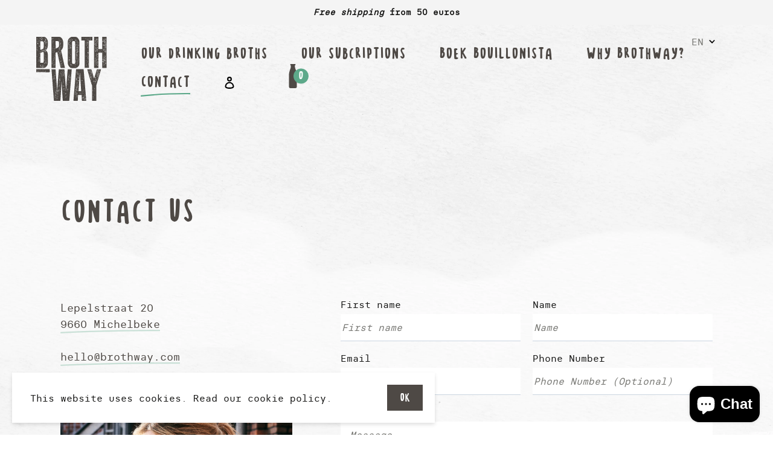

--- FILE ---
content_type: text/html; charset=utf-8
request_url: https://www.brothway.com/en-de/pages/contacteer-ons
body_size: 85073
content:
<!doctype html>
<html class="no-js" lang="en" data-page="contact" data-default-language="">
  <head>
    <meta charset="utf-8">
    <meta http-equiv="x-ua-compatible" content="ie=edge">
    
    <title>Contact us
&ndash;
        Brothway
    </title>
    
      <meta name="description" content="If you have any questions please feel free to contact us via our contact form.">
    
    <meta name="viewport" content="width=device-width, initial-scale=1">
    <meta name="p:domain_verify" content="49c13a4374911d2547ff5b31e26e101b"/>

    <!-- Made by Esign -->
    <!-- Esign is @ http://www.esign.eu/ -->
    <!-- Esign contact: info@esign.eu -->

    


<meta property="og:site_name" content="Brothway">
<meta property="og:url" content="https://www.brothway.com/en-de/pages/contacteer-ons">
<meta property="og:title" content="Contact us">
<meta property="og:type" content="website">
<meta property="og:description" content="If you have any questions please feel free to contact us via our contact form.">





<meta name="twitter:card" content="summary_large_image">
<meta name="twitter:title" content="Contact us">
<meta name="twitter:description" content="If you have any questions please feel free to contact us via our contact form.">
    <link rel="canonical" href="https://www.brothway.com/en-de/pages/contacteer-ons"> <meta name="theme-color" content="#747474">

    <link rel="shortcut icon" href="//www.brothway.com/cdn/shop/t/5/assets/favicon.ico?v=106927376541490949311645625648" type="image/x-icon"/>
    <link rel="apple-touch-icon" sizes="57x57" href="//www.brothway.com/cdn/shop/t/5/assets/apple-touch-icon-57x57.png?v=5662">
    <link rel="apple-touch-icon" sizes="60x60" href="//www.brothway.com/cdn/shop/t/5/assets/apple-touch-icon-60x60.png?v=5662">
    <link rel="apple-touch-icon" sizes="72x72" href="//www.brothway.com/cdn/shop/t/5/assets/apple-touch-icon-72x72.png?v=5662">
    <link rel="apple-touch-icon" sizes="76x76" href="//www.brothway.com/cdn/shop/t/5/assets/apple-touch-icon-76x76.png?v=5662">
    <link rel="apple-touch-icon" sizes="114x114" href="//www.brothway.com/cdn/shop/t/5/assets/apple-touch-icon-114x114.png?v=5662">
    <link rel="apple-touch-icon" sizes="120x120" href="//www.brothway.com/cdn/shop/t/5/assets/apple-touch-icon-120x120.png?v=5662">
    <link rel="apple-touch-icon" sizes="144x144" href="//www.brothway.com/cdn/shop/t/5/assets/apple-touch-icon-144x144.png?v=5662">
    <link rel="apple-touch-icon" sizes="152x152" href="//www.brothway.com/cdn/shop/t/5/assets/apple-touch-icon-152x152.png?v=5662">
    <link rel="apple-touch-icon" sizes="180x180" href="//www.brothway.com/cdn/shop/t/5/assets/apple-touch-icon-180x180.png?v=5662">
    <link rel="icon" type="image/png" href="//www.brothway.com/cdn/shop/t/5/assets/favicon-16x16.png?v=182333127321327433831645625646" sizes="16x16">
    <link rel="icon" type="image/png" href="//www.brothway.com/cdn/shop/t/5/assets/favicon-32x32.png?v=39412149045829692141645625646" sizes="32x32">
    <link rel="icon" type="image/png" href="//www.brothway.com/cdn/shop/t/5/assets/favicon-96x96.png?v=66814045927092931441645625647" sizes="96x96">
    <link rel="icon" type="image/png" href="//www.brothway.com/cdn/shop/t/5/assets/android-chrome-192x192.png?v=5662" sizes="192x192">
    <meta name="msapplication-square70x70logo" content="//www.brothway.com/cdn/shop/t/5/assets/smalltile.png?v=5662"/>
    <meta name="msapplication-square150x150logo" content="//www.brothway.com/cdn/shop/t/5/assets/mediumtile.png?v=5662"/>
    <meta name="msapplication-wide310x150logo" content="//www.brothway.com/cdn/shop/t/5/assets/widetile.png?v=5662"/>
    <meta name="msapplication-square310x310logo" content="//www.brothway.com/cdn/shop/t/5/assets/largetile.png?v=5662"/><link rel="dns-prefetch" href="//cdn.shopify.com">
    <link rel="dns-prefetch" href="//google-analytics.com">
    <link rel="dns-prefetch" href="//www.google-analytics.com">
    <link rel="dns-prefetch" href="//www.google.com"><style>
      .modal {
        visibility: hidden;
      }
      .hide {
        display: none !important;
      }
    </style><link href="//www.brothway.com/cdn/shop/t/5/assets/style.css?v=109281937673287154581699703188" rel="stylesheet" type="text/css" media="all" />

    <script>window.performance && window.performance.mark && window.performance.mark('shopify.content_for_header.start');</script><meta name="facebook-domain-verification" content="allhyt15jyqi7llbsq0wiktz1tasw5">
<meta name="google-site-verification" content="-VNrKdP3Yb5xmRktVRCM1bRKmN9EgsM-SOG-KcYqx-c">
<meta id="shopify-digital-wallet" name="shopify-digital-wallet" content="/55220469804/digital_wallets/dialog">
<meta name="shopify-checkout-api-token" content="27ad1e6c008768bf99e243a0ea71e521">
<meta id="in-context-paypal-metadata" data-shop-id="55220469804" data-venmo-supported="false" data-environment="production" data-locale="en_US" data-paypal-v4="true" data-currency="EUR">
<link rel="alternate" hreflang="x-default" href="https://www.brothway.com/pages/contacteer-ons">
<link rel="alternate" hreflang="nl" href="https://www.brothway.com/pages/contacteer-ons">
<link rel="alternate" hreflang="de" href="https://www.brothway.com/de/pages/contacteer-ons">
<link rel="alternate" hreflang="fr" href="https://www.brothway.com/fr/pages/contacteer-ons">
<link rel="alternate" hreflang="en" href="https://www.brothway.com/en/pages/contacteer-ons">
<link rel="alternate" hreflang="nl-NL" href="https://www.brothway.com/nl-nl/pages/contacteer-ons">
<link rel="alternate" hreflang="en-NL" href="https://www.brothway.com/en-nl/pages/contacteer-ons">
<link rel="alternate" hreflang="fr-FR" href="https://www.brothway.com/fr-fr/pages/contacteer-ons">
<link rel="alternate" hreflang="en-FR" href="https://www.brothway.com/en-fr/pages/contacteer-ons">
<link rel="alternate" hreflang="de-DE" href="https://www.brothway.com/de-de/pages/contacteer-ons">
<link rel="alternate" hreflang="en-DE" href="https://www.brothway.com/en-de/pages/contacteer-ons">
<script async="async" src="/checkouts/internal/preloads.js?locale=en-DE"></script>
<link rel="preconnect" href="https://shop.app" crossorigin="anonymous">
<script async="async" src="https://shop.app/checkouts/internal/preloads.js?locale=en-DE&shop_id=55220469804" crossorigin="anonymous"></script>
<script id="apple-pay-shop-capabilities" type="application/json">{"shopId":55220469804,"countryCode":"BE","currencyCode":"EUR","merchantCapabilities":["supports3DS"],"merchantId":"gid:\/\/shopify\/Shop\/55220469804","merchantName":"Brothway","requiredBillingContactFields":["postalAddress","email","phone"],"requiredShippingContactFields":["postalAddress","email","phone"],"shippingType":"shipping","supportedNetworks":["visa","maestro","masterCard","amex"],"total":{"type":"pending","label":"Brothway","amount":"1.00"},"shopifyPaymentsEnabled":true,"supportsSubscriptions":true}</script>
<script id="shopify-features" type="application/json">{"accessToken":"27ad1e6c008768bf99e243a0ea71e521","betas":["rich-media-storefront-analytics"],"domain":"www.brothway.com","predictiveSearch":true,"shopId":55220469804,"locale":"en"}</script>
<script>var Shopify = Shopify || {};
Shopify.shop = "brothway.myshopify.com";
Shopify.locale = "en";
Shopify.currency = {"active":"EUR","rate":"1.0"};
Shopify.country = "DE";
Shopify.theme = {"name":"Brothway_byEsign_Master","id":121171443756,"schema_name":null,"schema_version":null,"theme_store_id":null,"role":"main"};
Shopify.theme.handle = "null";
Shopify.theme.style = {"id":null,"handle":null};
Shopify.cdnHost = "www.brothway.com/cdn";
Shopify.routes = Shopify.routes || {};
Shopify.routes.root = "/en-de/";</script>
<script type="module">!function(o){(o.Shopify=o.Shopify||{}).modules=!0}(window);</script>
<script>!function(o){function n(){var o=[];function n(){o.push(Array.prototype.slice.apply(arguments))}return n.q=o,n}var t=o.Shopify=o.Shopify||{};t.loadFeatures=n(),t.autoloadFeatures=n()}(window);</script>
<script>
  window.ShopifyPay = window.ShopifyPay || {};
  window.ShopifyPay.apiHost = "shop.app\/pay";
  window.ShopifyPay.redirectState = null;
</script>
<script id="shop-js-analytics" type="application/json">{"pageType":"page"}</script>
<script defer="defer" async type="module" src="//www.brothway.com/cdn/shopifycloud/shop-js/modules/v2/client.init-shop-cart-sync_BT-GjEfc.en.esm.js"></script>
<script defer="defer" async type="module" src="//www.brothway.com/cdn/shopifycloud/shop-js/modules/v2/chunk.common_D58fp_Oc.esm.js"></script>
<script defer="defer" async type="module" src="//www.brothway.com/cdn/shopifycloud/shop-js/modules/v2/chunk.modal_xMitdFEc.esm.js"></script>
<script type="module">
  await import("//www.brothway.com/cdn/shopifycloud/shop-js/modules/v2/client.init-shop-cart-sync_BT-GjEfc.en.esm.js");
await import("//www.brothway.com/cdn/shopifycloud/shop-js/modules/v2/chunk.common_D58fp_Oc.esm.js");
await import("//www.brothway.com/cdn/shopifycloud/shop-js/modules/v2/chunk.modal_xMitdFEc.esm.js");

  window.Shopify.SignInWithShop?.initShopCartSync?.({"fedCMEnabled":true,"windoidEnabled":true});

</script>
<script>
  window.Shopify = window.Shopify || {};
  if (!window.Shopify.featureAssets) window.Shopify.featureAssets = {};
  window.Shopify.featureAssets['shop-js'] = {"shop-cart-sync":["modules/v2/client.shop-cart-sync_DZOKe7Ll.en.esm.js","modules/v2/chunk.common_D58fp_Oc.esm.js","modules/v2/chunk.modal_xMitdFEc.esm.js"],"init-fed-cm":["modules/v2/client.init-fed-cm_B6oLuCjv.en.esm.js","modules/v2/chunk.common_D58fp_Oc.esm.js","modules/v2/chunk.modal_xMitdFEc.esm.js"],"shop-cash-offers":["modules/v2/client.shop-cash-offers_D2sdYoxE.en.esm.js","modules/v2/chunk.common_D58fp_Oc.esm.js","modules/v2/chunk.modal_xMitdFEc.esm.js"],"shop-login-button":["modules/v2/client.shop-login-button_QeVjl5Y3.en.esm.js","modules/v2/chunk.common_D58fp_Oc.esm.js","modules/v2/chunk.modal_xMitdFEc.esm.js"],"pay-button":["modules/v2/client.pay-button_DXTOsIq6.en.esm.js","modules/v2/chunk.common_D58fp_Oc.esm.js","modules/v2/chunk.modal_xMitdFEc.esm.js"],"shop-button":["modules/v2/client.shop-button_DQZHx9pm.en.esm.js","modules/v2/chunk.common_D58fp_Oc.esm.js","modules/v2/chunk.modal_xMitdFEc.esm.js"],"avatar":["modules/v2/client.avatar_BTnouDA3.en.esm.js"],"init-windoid":["modules/v2/client.init-windoid_CR1B-cfM.en.esm.js","modules/v2/chunk.common_D58fp_Oc.esm.js","modules/v2/chunk.modal_xMitdFEc.esm.js"],"init-shop-for-new-customer-accounts":["modules/v2/client.init-shop-for-new-customer-accounts_C_vY_xzh.en.esm.js","modules/v2/client.shop-login-button_QeVjl5Y3.en.esm.js","modules/v2/chunk.common_D58fp_Oc.esm.js","modules/v2/chunk.modal_xMitdFEc.esm.js"],"init-shop-email-lookup-coordinator":["modules/v2/client.init-shop-email-lookup-coordinator_BI7n9ZSv.en.esm.js","modules/v2/chunk.common_D58fp_Oc.esm.js","modules/v2/chunk.modal_xMitdFEc.esm.js"],"init-shop-cart-sync":["modules/v2/client.init-shop-cart-sync_BT-GjEfc.en.esm.js","modules/v2/chunk.common_D58fp_Oc.esm.js","modules/v2/chunk.modal_xMitdFEc.esm.js"],"shop-toast-manager":["modules/v2/client.shop-toast-manager_DiYdP3xc.en.esm.js","modules/v2/chunk.common_D58fp_Oc.esm.js","modules/v2/chunk.modal_xMitdFEc.esm.js"],"init-customer-accounts":["modules/v2/client.init-customer-accounts_D9ZNqS-Q.en.esm.js","modules/v2/client.shop-login-button_QeVjl5Y3.en.esm.js","modules/v2/chunk.common_D58fp_Oc.esm.js","modules/v2/chunk.modal_xMitdFEc.esm.js"],"init-customer-accounts-sign-up":["modules/v2/client.init-customer-accounts-sign-up_iGw4briv.en.esm.js","modules/v2/client.shop-login-button_QeVjl5Y3.en.esm.js","modules/v2/chunk.common_D58fp_Oc.esm.js","modules/v2/chunk.modal_xMitdFEc.esm.js"],"shop-follow-button":["modules/v2/client.shop-follow-button_CqMgW2wH.en.esm.js","modules/v2/chunk.common_D58fp_Oc.esm.js","modules/v2/chunk.modal_xMitdFEc.esm.js"],"checkout-modal":["modules/v2/client.checkout-modal_xHeaAweL.en.esm.js","modules/v2/chunk.common_D58fp_Oc.esm.js","modules/v2/chunk.modal_xMitdFEc.esm.js"],"shop-login":["modules/v2/client.shop-login_D91U-Q7h.en.esm.js","modules/v2/chunk.common_D58fp_Oc.esm.js","modules/v2/chunk.modal_xMitdFEc.esm.js"],"lead-capture":["modules/v2/client.lead-capture_BJmE1dJe.en.esm.js","modules/v2/chunk.common_D58fp_Oc.esm.js","modules/v2/chunk.modal_xMitdFEc.esm.js"],"payment-terms":["modules/v2/client.payment-terms_Ci9AEqFq.en.esm.js","modules/v2/chunk.common_D58fp_Oc.esm.js","modules/v2/chunk.modal_xMitdFEc.esm.js"]};
</script>
<script>(function() {
  var isLoaded = false;
  function asyncLoad() {
    if (isLoaded) return;
    isLoaded = true;
    var urls = ["https:\/\/doui4jqs03un3.cloudfront.net\/checkout.js.gz?shop=brothway.myshopify.com","https:\/\/cdn-loyalty.yotpo.com\/loader\/7cqE2hueIs7FUoW8-c4PwA.js?shop=brothway.myshopify.com"];
    for (var i = 0; i < urls.length; i++) {
      var s = document.createElement('script');
      s.type = 'text/javascript';
      s.async = true;
      s.src = urls[i];
      var x = document.getElementsByTagName('script')[0];
      x.parentNode.insertBefore(s, x);
    }
  };
  if(window.attachEvent) {
    window.attachEvent('onload', asyncLoad);
  } else {
    window.addEventListener('load', asyncLoad, false);
  }
})();</script>
<script id="__st">var __st={"a":55220469804,"offset":3600,"reqid":"f25b7d12-7c03-4a1c-a727-121de2eea6b0-1769037589","pageurl":"www.brothway.com\/en-de\/pages\/contacteer-ons","s":"pages-80952033324","u":"eae8333b81d8","p":"page","rtyp":"page","rid":80952033324};</script>
<script>window.ShopifyPaypalV4VisibilityTracking = true;</script>
<script id="captcha-bootstrap">!function(){'use strict';const t='contact',e='account',n='new_comment',o=[[t,t],['blogs',n],['comments',n],[t,'customer']],c=[[e,'customer_login'],[e,'guest_login'],[e,'recover_customer_password'],[e,'create_customer']],r=t=>t.map((([t,e])=>`form[action*='/${t}']:not([data-nocaptcha='true']) input[name='form_type'][value='${e}']`)).join(','),a=t=>()=>t?[...document.querySelectorAll(t)].map((t=>t.form)):[];function s(){const t=[...o],e=r(t);return a(e)}const i='password',u='form_key',d=['recaptcha-v3-token','g-recaptcha-response','h-captcha-response',i],f=()=>{try{return window.sessionStorage}catch{return}},m='__shopify_v',_=t=>t.elements[u];function p(t,e,n=!1){try{const o=window.sessionStorage,c=JSON.parse(o.getItem(e)),{data:r}=function(t){const{data:e,action:n}=t;return t[m]||n?{data:e,action:n}:{data:t,action:n}}(c);for(const[e,n]of Object.entries(r))t.elements[e]&&(t.elements[e].value=n);n&&o.removeItem(e)}catch(o){console.error('form repopulation failed',{error:o})}}const l='form_type',E='cptcha';function T(t){t.dataset[E]=!0}const w=window,h=w.document,L='Shopify',v='ce_forms',y='captcha';let A=!1;((t,e)=>{const n=(g='f06e6c50-85a8-45c8-87d0-21a2b65856fe',I='https://cdn.shopify.com/shopifycloud/storefront-forms-hcaptcha/ce_storefront_forms_captcha_hcaptcha.v1.5.2.iife.js',D={infoText:'Protected by hCaptcha',privacyText:'Privacy',termsText:'Terms'},(t,e,n)=>{const o=w[L][v],c=o.bindForm;if(c)return c(t,g,e,D).then(n);var r;o.q.push([[t,g,e,D],n]),r=I,A||(h.body.append(Object.assign(h.createElement('script'),{id:'captcha-provider',async:!0,src:r})),A=!0)});var g,I,D;w[L]=w[L]||{},w[L][v]=w[L][v]||{},w[L][v].q=[],w[L][y]=w[L][y]||{},w[L][y].protect=function(t,e){n(t,void 0,e),T(t)},Object.freeze(w[L][y]),function(t,e,n,w,h,L){const[v,y,A,g]=function(t,e,n){const i=e?o:[],u=t?c:[],d=[...i,...u],f=r(d),m=r(i),_=r(d.filter((([t,e])=>n.includes(e))));return[a(f),a(m),a(_),s()]}(w,h,L),I=t=>{const e=t.target;return e instanceof HTMLFormElement?e:e&&e.form},D=t=>v().includes(t);t.addEventListener('submit',(t=>{const e=I(t);if(!e)return;const n=D(e)&&!e.dataset.hcaptchaBound&&!e.dataset.recaptchaBound,o=_(e),c=g().includes(e)&&(!o||!o.value);(n||c)&&t.preventDefault(),c&&!n&&(function(t){try{if(!f())return;!function(t){const e=f();if(!e)return;const n=_(t);if(!n)return;const o=n.value;o&&e.removeItem(o)}(t);const e=Array.from(Array(32),(()=>Math.random().toString(36)[2])).join('');!function(t,e){_(t)||t.append(Object.assign(document.createElement('input'),{type:'hidden',name:u})),t.elements[u].value=e}(t,e),function(t,e){const n=f();if(!n)return;const o=[...t.querySelectorAll(`input[type='${i}']`)].map((({name:t})=>t)),c=[...d,...o],r={};for(const[a,s]of new FormData(t).entries())c.includes(a)||(r[a]=s);n.setItem(e,JSON.stringify({[m]:1,action:t.action,data:r}))}(t,e)}catch(e){console.error('failed to persist form',e)}}(e),e.submit())}));const S=(t,e)=>{t&&!t.dataset[E]&&(n(t,e.some((e=>e===t))),T(t))};for(const o of['focusin','change'])t.addEventListener(o,(t=>{const e=I(t);D(e)&&S(e,y())}));const B=e.get('form_key'),M=e.get(l),P=B&&M;t.addEventListener('DOMContentLoaded',(()=>{const t=y();if(P)for(const e of t)e.elements[l].value===M&&p(e,B);[...new Set([...A(),...v().filter((t=>'true'===t.dataset.shopifyCaptcha))])].forEach((e=>S(e,t)))}))}(h,new URLSearchParams(w.location.search),n,t,e,['guest_login'])})(!0,!0)}();</script>
<script integrity="sha256-4kQ18oKyAcykRKYeNunJcIwy7WH5gtpwJnB7kiuLZ1E=" data-source-attribution="shopify.loadfeatures" defer="defer" src="//www.brothway.com/cdn/shopifycloud/storefront/assets/storefront/load_feature-a0a9edcb.js" crossorigin="anonymous"></script>
<script crossorigin="anonymous" defer="defer" src="//www.brothway.com/cdn/shopifycloud/storefront/assets/shopify_pay/storefront-65b4c6d7.js?v=20250812"></script>
<script data-source-attribution="shopify.dynamic_checkout.dynamic.init">var Shopify=Shopify||{};Shopify.PaymentButton=Shopify.PaymentButton||{isStorefrontPortableWallets:!0,init:function(){window.Shopify.PaymentButton.init=function(){};var t=document.createElement("script");t.src="https://www.brothway.com/cdn/shopifycloud/portable-wallets/latest/portable-wallets.en.js",t.type="module",document.head.appendChild(t)}};
</script>
<script data-source-attribution="shopify.dynamic_checkout.buyer_consent">
  function portableWalletsHideBuyerConsent(e){var t=document.getElementById("shopify-buyer-consent"),n=document.getElementById("shopify-subscription-policy-button");t&&n&&(t.classList.add("hidden"),t.setAttribute("aria-hidden","true"),n.removeEventListener("click",e))}function portableWalletsShowBuyerConsent(e){var t=document.getElementById("shopify-buyer-consent"),n=document.getElementById("shopify-subscription-policy-button");t&&n&&(t.classList.remove("hidden"),t.removeAttribute("aria-hidden"),n.addEventListener("click",e))}window.Shopify?.PaymentButton&&(window.Shopify.PaymentButton.hideBuyerConsent=portableWalletsHideBuyerConsent,window.Shopify.PaymentButton.showBuyerConsent=portableWalletsShowBuyerConsent);
</script>
<script data-source-attribution="shopify.dynamic_checkout.cart.bootstrap">document.addEventListener("DOMContentLoaded",(function(){function t(){return document.querySelector("shopify-accelerated-checkout-cart, shopify-accelerated-checkout")}if(t())Shopify.PaymentButton.init();else{new MutationObserver((function(e,n){t()&&(Shopify.PaymentButton.init(),n.disconnect())})).observe(document.body,{childList:!0,subtree:!0})}}));
</script>
<link id="shopify-accelerated-checkout-styles" rel="stylesheet" media="screen" href="https://www.brothway.com/cdn/shopifycloud/portable-wallets/latest/accelerated-checkout-backwards-compat.css" crossorigin="anonymous">
<style id="shopify-accelerated-checkout-cart">
        #shopify-buyer-consent {
  margin-top: 1em;
  display: inline-block;
  width: 100%;
}

#shopify-buyer-consent.hidden {
  display: none;
}

#shopify-subscription-policy-button {
  background: none;
  border: none;
  padding: 0;
  text-decoration: underline;
  font-size: inherit;
  cursor: pointer;
}

#shopify-subscription-policy-button::before {
  box-shadow: none;
}

      </style>

<script>window.performance && window.performance.mark && window.performance.mark('shopify.content_for_header.end');</script>
<!-- Global site tag (gtag.js) - Google Ads: 10860493053 -->
    <script async src="https://www.googletagmanager.com/gtag/js?id=AW-10860493053"></script>
    <script>
      window.dataLayer = window.dataLayer || [];
      function gtag() {
        dataLayer.push(arguments);
      }
      gtag('js', new Date());

      gtag('config', 'AW-10860493053');
    </script>

    <!-- Google Tag Manager -->
    <script>
      (function(w, d, s, l, i) {
        w[l] = w[l] || [];
        w[l].push({'gtm.start': new Date().getTime(), event: 'gtm.js'});
        var f = d.getElementsByTagName(s)[0],
          j = d.createElement(s),
          dl = l != 'dataLayer'
            ? '&l=' + l
            : '';
        j.async = true;
        j.src = 'https://www.googletagmanager.com/gtm.js?id=' + i + dl;
        f.parentNode.insertBefore(j, f);
      })(window, document, 'script', 'dataLayer', 'GTM-TPMXRD5');
    </script>
    <!-- End Google Tag Manager -->

  

	<link rel="stylesheet" href="https://doui4jqs03un3.cloudfront.net/style.css.gz">
	<script src="https://doui4jqs03un3.cloudfront.net/vendors.js.gz"></script>
	<script src="https://doui4jqs03un3.cloudfront.net/client.js.gz" defer="defer"></script>

<!-- BEGIN app block: shopify://apps/yotpo-loyalty-rewards/blocks/loader-app-embed-block/2f9660df-5018-4e02-9868-ee1fb88d6ccd -->
    <script src="https://cdn-widgetsrepository.yotpo.com/v1/loader/7cqE2hueIs7FUoW8-c4PwA" async></script>



    <script src="https://cdn-loyalty.yotpo.com/loader/7cqE2hueIs7FUoW8-c4PwA.js?shop=www.brothway.com" async></script>


<!-- END app block --><script src="https://cdn.shopify.com/extensions/e8878072-2f6b-4e89-8082-94b04320908d/inbox-1254/assets/inbox-chat-loader.js" type="text/javascript" defer="defer"></script>
<script src="https://cdn.shopify.com/extensions/19689677-6488-4a31-adf3-fcf4359c5fd9/forms-2295/assets/shopify-forms-loader.js" type="text/javascript" defer="defer"></script>
<meta property="og:image" content="https://cdn.shopify.com/s/files/1/0552/2046/9804/files/share.png?v=1646054084" />
<meta property="og:image:secure_url" content="https://cdn.shopify.com/s/files/1/0552/2046/9804/files/share.png?v=1646054084" />
<meta property="og:image:width" content="1200" />
<meta property="og:image:height" content="630" />
<link href="https://monorail-edge.shopifysvc.com" rel="dns-prefetch">
<script>(function(){if ("sendBeacon" in navigator && "performance" in window) {try {var session_token_from_headers = performance.getEntriesByType('navigation')[0].serverTiming.find(x => x.name == '_s').description;} catch {var session_token_from_headers = undefined;}var session_cookie_matches = document.cookie.match(/_shopify_s=([^;]*)/);var session_token_from_cookie = session_cookie_matches && session_cookie_matches.length === 2 ? session_cookie_matches[1] : "";var session_token = session_token_from_headers || session_token_from_cookie || "";function handle_abandonment_event(e) {var entries = performance.getEntries().filter(function(entry) {return /monorail-edge.shopifysvc.com/.test(entry.name);});if (!window.abandonment_tracked && entries.length === 0) {window.abandonment_tracked = true;var currentMs = Date.now();var navigation_start = performance.timing.navigationStart;var payload = {shop_id: 55220469804,url: window.location.href,navigation_start,duration: currentMs - navigation_start,session_token,page_type: "page"};window.navigator.sendBeacon("https://monorail-edge.shopifysvc.com/v1/produce", JSON.stringify({schema_id: "online_store_buyer_site_abandonment/1.1",payload: payload,metadata: {event_created_at_ms: currentMs,event_sent_at_ms: currentMs}}));}}window.addEventListener('pagehide', handle_abandonment_event);}}());</script>
<script id="web-pixels-manager-setup">(function e(e,d,r,n,o){if(void 0===o&&(o={}),!Boolean(null===(a=null===(i=window.Shopify)||void 0===i?void 0:i.analytics)||void 0===a?void 0:a.replayQueue)){var i,a;window.Shopify=window.Shopify||{};var t=window.Shopify;t.analytics=t.analytics||{};var s=t.analytics;s.replayQueue=[],s.publish=function(e,d,r){return s.replayQueue.push([e,d,r]),!0};try{self.performance.mark("wpm:start")}catch(e){}var l=function(){var e={modern:/Edge?\/(1{2}[4-9]|1[2-9]\d|[2-9]\d{2}|\d{4,})\.\d+(\.\d+|)|Firefox\/(1{2}[4-9]|1[2-9]\d|[2-9]\d{2}|\d{4,})\.\d+(\.\d+|)|Chrom(ium|e)\/(9{2}|\d{3,})\.\d+(\.\d+|)|(Maci|X1{2}).+ Version\/(15\.\d+|(1[6-9]|[2-9]\d|\d{3,})\.\d+)([,.]\d+|)( \(\w+\)|)( Mobile\/\w+|) Safari\/|Chrome.+OPR\/(9{2}|\d{3,})\.\d+\.\d+|(CPU[ +]OS|iPhone[ +]OS|CPU[ +]iPhone|CPU IPhone OS|CPU iPad OS)[ +]+(15[._]\d+|(1[6-9]|[2-9]\d|\d{3,})[._]\d+)([._]\d+|)|Android:?[ /-](13[3-9]|1[4-9]\d|[2-9]\d{2}|\d{4,})(\.\d+|)(\.\d+|)|Android.+Firefox\/(13[5-9]|1[4-9]\d|[2-9]\d{2}|\d{4,})\.\d+(\.\d+|)|Android.+Chrom(ium|e)\/(13[3-9]|1[4-9]\d|[2-9]\d{2}|\d{4,})\.\d+(\.\d+|)|SamsungBrowser\/([2-9]\d|\d{3,})\.\d+/,legacy:/Edge?\/(1[6-9]|[2-9]\d|\d{3,})\.\d+(\.\d+|)|Firefox\/(5[4-9]|[6-9]\d|\d{3,})\.\d+(\.\d+|)|Chrom(ium|e)\/(5[1-9]|[6-9]\d|\d{3,})\.\d+(\.\d+|)([\d.]+$|.*Safari\/(?![\d.]+ Edge\/[\d.]+$))|(Maci|X1{2}).+ Version\/(10\.\d+|(1[1-9]|[2-9]\d|\d{3,})\.\d+)([,.]\d+|)( \(\w+\)|)( Mobile\/\w+|) Safari\/|Chrome.+OPR\/(3[89]|[4-9]\d|\d{3,})\.\d+\.\d+|(CPU[ +]OS|iPhone[ +]OS|CPU[ +]iPhone|CPU IPhone OS|CPU iPad OS)[ +]+(10[._]\d+|(1[1-9]|[2-9]\d|\d{3,})[._]\d+)([._]\d+|)|Android:?[ /-](13[3-9]|1[4-9]\d|[2-9]\d{2}|\d{4,})(\.\d+|)(\.\d+|)|Mobile Safari.+OPR\/([89]\d|\d{3,})\.\d+\.\d+|Android.+Firefox\/(13[5-9]|1[4-9]\d|[2-9]\d{2}|\d{4,})\.\d+(\.\d+|)|Android.+Chrom(ium|e)\/(13[3-9]|1[4-9]\d|[2-9]\d{2}|\d{4,})\.\d+(\.\d+|)|Android.+(UC? ?Browser|UCWEB|U3)[ /]?(15\.([5-9]|\d{2,})|(1[6-9]|[2-9]\d|\d{3,})\.\d+)\.\d+|SamsungBrowser\/(5\.\d+|([6-9]|\d{2,})\.\d+)|Android.+MQ{2}Browser\/(14(\.(9|\d{2,})|)|(1[5-9]|[2-9]\d|\d{3,})(\.\d+|))(\.\d+|)|K[Aa][Ii]OS\/(3\.\d+|([4-9]|\d{2,})\.\d+)(\.\d+|)/},d=e.modern,r=e.legacy,n=navigator.userAgent;return n.match(d)?"modern":n.match(r)?"legacy":"unknown"}(),u="modern"===l?"modern":"legacy",c=(null!=n?n:{modern:"",legacy:""})[u],f=function(e){return[e.baseUrl,"/wpm","/b",e.hashVersion,"modern"===e.buildTarget?"m":"l",".js"].join("")}({baseUrl:d,hashVersion:r,buildTarget:u}),m=function(e){var d=e.version,r=e.bundleTarget,n=e.surface,o=e.pageUrl,i=e.monorailEndpoint;return{emit:function(e){var a=e.status,t=e.errorMsg,s=(new Date).getTime(),l=JSON.stringify({metadata:{event_sent_at_ms:s},events:[{schema_id:"web_pixels_manager_load/3.1",payload:{version:d,bundle_target:r,page_url:o,status:a,surface:n,error_msg:t},metadata:{event_created_at_ms:s}}]});if(!i)return console&&console.warn&&console.warn("[Web Pixels Manager] No Monorail endpoint provided, skipping logging."),!1;try{return self.navigator.sendBeacon.bind(self.navigator)(i,l)}catch(e){}var u=new XMLHttpRequest;try{return u.open("POST",i,!0),u.setRequestHeader("Content-Type","text/plain"),u.send(l),!0}catch(e){return console&&console.warn&&console.warn("[Web Pixels Manager] Got an unhandled error while logging to Monorail."),!1}}}}({version:r,bundleTarget:l,surface:e.surface,pageUrl:self.location.href,monorailEndpoint:e.monorailEndpoint});try{o.browserTarget=l,function(e){var d=e.src,r=e.async,n=void 0===r||r,o=e.onload,i=e.onerror,a=e.sri,t=e.scriptDataAttributes,s=void 0===t?{}:t,l=document.createElement("script"),u=document.querySelector("head"),c=document.querySelector("body");if(l.async=n,l.src=d,a&&(l.integrity=a,l.crossOrigin="anonymous"),s)for(var f in s)if(Object.prototype.hasOwnProperty.call(s,f))try{l.dataset[f]=s[f]}catch(e){}if(o&&l.addEventListener("load",o),i&&l.addEventListener("error",i),u)u.appendChild(l);else{if(!c)throw new Error("Did not find a head or body element to append the script");c.appendChild(l)}}({src:f,async:!0,onload:function(){if(!function(){var e,d;return Boolean(null===(d=null===(e=window.Shopify)||void 0===e?void 0:e.analytics)||void 0===d?void 0:d.initialized)}()){var d=window.webPixelsManager.init(e)||void 0;if(d){var r=window.Shopify.analytics;r.replayQueue.forEach((function(e){var r=e[0],n=e[1],o=e[2];d.publishCustomEvent(r,n,o)})),r.replayQueue=[],r.publish=d.publishCustomEvent,r.visitor=d.visitor,r.initialized=!0}}},onerror:function(){return m.emit({status:"failed",errorMsg:"".concat(f," has failed to load")})},sri:function(e){var d=/^sha384-[A-Za-z0-9+/=]+$/;return"string"==typeof e&&d.test(e)}(c)?c:"",scriptDataAttributes:o}),m.emit({status:"loading"})}catch(e){m.emit({status:"failed",errorMsg:(null==e?void 0:e.message)||"Unknown error"})}}})({shopId: 55220469804,storefrontBaseUrl: "https://www.brothway.com",extensionsBaseUrl: "https://extensions.shopifycdn.com/cdn/shopifycloud/web-pixels-manager",monorailEndpoint: "https://monorail-edge.shopifysvc.com/unstable/produce_batch",surface: "storefront-renderer",enabledBetaFlags: ["2dca8a86"],webPixelsConfigList: [{"id":"1136623960","configuration":"{\"config\":\"{\\\"pixel_id\\\":\\\"GT-MQRTBL3\\\",\\\"target_country\\\":\\\"BE\\\",\\\"gtag_events\\\":[{\\\"type\\\":\\\"purchase\\\",\\\"action_label\\\":\\\"MC-7VTKJMC0JP\\\"},{\\\"type\\\":\\\"page_view\\\",\\\"action_label\\\":\\\"MC-7VTKJMC0JP\\\"},{\\\"type\\\":\\\"view_item\\\",\\\"action_label\\\":\\\"MC-7VTKJMC0JP\\\"}],\\\"enable_monitoring_mode\\\":false}\"}","eventPayloadVersion":"v1","runtimeContext":"OPEN","scriptVersion":"b2a88bafab3e21179ed38636efcd8a93","type":"APP","apiClientId":1780363,"privacyPurposes":[],"dataSharingAdjustments":{"protectedCustomerApprovalScopes":["read_customer_address","read_customer_email","read_customer_name","read_customer_personal_data","read_customer_phone"]}},{"id":"400261464","configuration":"{\"pixel_id\":\"710936696707856\",\"pixel_type\":\"facebook_pixel\",\"metaapp_system_user_token\":\"-\"}","eventPayloadVersion":"v1","runtimeContext":"OPEN","scriptVersion":"ca16bc87fe92b6042fbaa3acc2fbdaa6","type":"APP","apiClientId":2329312,"privacyPurposes":["ANALYTICS","MARKETING","SALE_OF_DATA"],"dataSharingAdjustments":{"protectedCustomerApprovalScopes":["read_customer_address","read_customer_email","read_customer_name","read_customer_personal_data","read_customer_phone"]}},{"id":"163381592","configuration":"{\"tagID\":\"2614242272993\"}","eventPayloadVersion":"v1","runtimeContext":"STRICT","scriptVersion":"18031546ee651571ed29edbe71a3550b","type":"APP","apiClientId":3009811,"privacyPurposes":["ANALYTICS","MARKETING","SALE_OF_DATA"],"dataSharingAdjustments":{"protectedCustomerApprovalScopes":["read_customer_address","read_customer_email","read_customer_name","read_customer_personal_data","read_customer_phone"]}},{"id":"2424876","eventPayloadVersion":"1","runtimeContext":"LAX","scriptVersion":"5","type":"CUSTOM","privacyPurposes":["ANALYTICS","MARKETING","SALE_OF_DATA"],"name":"GA4"},{"id":"6160428","eventPayloadVersion":"1","runtimeContext":"LAX","scriptVersion":"1","type":"CUSTOM","privacyPurposes":["ANALYTICS","MARKETING","SALE_OF_DATA"],"name":"Billy Grace Pixel"},{"id":"shopify-app-pixel","configuration":"{}","eventPayloadVersion":"v1","runtimeContext":"STRICT","scriptVersion":"0450","apiClientId":"shopify-pixel","type":"APP","privacyPurposes":["ANALYTICS","MARKETING"]},{"id":"shopify-custom-pixel","eventPayloadVersion":"v1","runtimeContext":"LAX","scriptVersion":"0450","apiClientId":"shopify-pixel","type":"CUSTOM","privacyPurposes":["ANALYTICS","MARKETING"]}],isMerchantRequest: false,initData: {"shop":{"name":"Brothway","paymentSettings":{"currencyCode":"EUR"},"myshopifyDomain":"brothway.myshopify.com","countryCode":"BE","storefrontUrl":"https:\/\/www.brothway.com\/en-de"},"customer":null,"cart":null,"checkout":null,"productVariants":[],"purchasingCompany":null},},"https://www.brothway.com/cdn","fcfee988w5aeb613cpc8e4bc33m6693e112",{"modern":"","legacy":""},{"shopId":"55220469804","storefrontBaseUrl":"https:\/\/www.brothway.com","extensionBaseUrl":"https:\/\/extensions.shopifycdn.com\/cdn\/shopifycloud\/web-pixels-manager","surface":"storefront-renderer","enabledBetaFlags":"[\"2dca8a86\"]","isMerchantRequest":"false","hashVersion":"fcfee988w5aeb613cpc8e4bc33m6693e112","publish":"custom","events":"[[\"page_viewed\",{}]]"});</script><script>
  window.ShopifyAnalytics = window.ShopifyAnalytics || {};
  window.ShopifyAnalytics.meta = window.ShopifyAnalytics.meta || {};
  window.ShopifyAnalytics.meta.currency = 'EUR';
  var meta = {"page":{"pageType":"page","resourceType":"page","resourceId":80952033324,"requestId":"f25b7d12-7c03-4a1c-a727-121de2eea6b0-1769037589"}};
  for (var attr in meta) {
    window.ShopifyAnalytics.meta[attr] = meta[attr];
  }
</script>
<script class="analytics">
  (function () {
    var customDocumentWrite = function(content) {
      var jquery = null;

      if (window.jQuery) {
        jquery = window.jQuery;
      } else if (window.Checkout && window.Checkout.$) {
        jquery = window.Checkout.$;
      }

      if (jquery) {
        jquery('body').append(content);
      }
    };

    var hasLoggedConversion = function(token) {
      if (token) {
        return document.cookie.indexOf('loggedConversion=' + token) !== -1;
      }
      return false;
    }

    var setCookieIfConversion = function(token) {
      if (token) {
        var twoMonthsFromNow = new Date(Date.now());
        twoMonthsFromNow.setMonth(twoMonthsFromNow.getMonth() + 2);

        document.cookie = 'loggedConversion=' + token + '; expires=' + twoMonthsFromNow;
      }
    }

    var trekkie = window.ShopifyAnalytics.lib = window.trekkie = window.trekkie || [];
    if (trekkie.integrations) {
      return;
    }
    trekkie.methods = [
      'identify',
      'page',
      'ready',
      'track',
      'trackForm',
      'trackLink'
    ];
    trekkie.factory = function(method) {
      return function() {
        var args = Array.prototype.slice.call(arguments);
        args.unshift(method);
        trekkie.push(args);
        return trekkie;
      };
    };
    for (var i = 0; i < trekkie.methods.length; i++) {
      var key = trekkie.methods[i];
      trekkie[key] = trekkie.factory(key);
    }
    trekkie.load = function(config) {
      trekkie.config = config || {};
      trekkie.config.initialDocumentCookie = document.cookie;
      var first = document.getElementsByTagName('script')[0];
      var script = document.createElement('script');
      script.type = 'text/javascript';
      script.onerror = function(e) {
        var scriptFallback = document.createElement('script');
        scriptFallback.type = 'text/javascript';
        scriptFallback.onerror = function(error) {
                var Monorail = {
      produce: function produce(monorailDomain, schemaId, payload) {
        var currentMs = new Date().getTime();
        var event = {
          schema_id: schemaId,
          payload: payload,
          metadata: {
            event_created_at_ms: currentMs,
            event_sent_at_ms: currentMs
          }
        };
        return Monorail.sendRequest("https://" + monorailDomain + "/v1/produce", JSON.stringify(event));
      },
      sendRequest: function sendRequest(endpointUrl, payload) {
        // Try the sendBeacon API
        if (window && window.navigator && typeof window.navigator.sendBeacon === 'function' && typeof window.Blob === 'function' && !Monorail.isIos12()) {
          var blobData = new window.Blob([payload], {
            type: 'text/plain'
          });

          if (window.navigator.sendBeacon(endpointUrl, blobData)) {
            return true;
          } // sendBeacon was not successful

        } // XHR beacon

        var xhr = new XMLHttpRequest();

        try {
          xhr.open('POST', endpointUrl);
          xhr.setRequestHeader('Content-Type', 'text/plain');
          xhr.send(payload);
        } catch (e) {
          console.log(e);
        }

        return false;
      },
      isIos12: function isIos12() {
        return window.navigator.userAgent.lastIndexOf('iPhone; CPU iPhone OS 12_') !== -1 || window.navigator.userAgent.lastIndexOf('iPad; CPU OS 12_') !== -1;
      }
    };
    Monorail.produce('monorail-edge.shopifysvc.com',
      'trekkie_storefront_load_errors/1.1',
      {shop_id: 55220469804,
      theme_id: 121171443756,
      app_name: "storefront",
      context_url: window.location.href,
      source_url: "//www.brothway.com/cdn/s/trekkie.storefront.9615f8e10e499e09ff0451d383e936edfcfbbf47.min.js"});

        };
        scriptFallback.async = true;
        scriptFallback.src = '//www.brothway.com/cdn/s/trekkie.storefront.9615f8e10e499e09ff0451d383e936edfcfbbf47.min.js';
        first.parentNode.insertBefore(scriptFallback, first);
      };
      script.async = true;
      script.src = '//www.brothway.com/cdn/s/trekkie.storefront.9615f8e10e499e09ff0451d383e936edfcfbbf47.min.js';
      first.parentNode.insertBefore(script, first);
    };
    trekkie.load(
      {"Trekkie":{"appName":"storefront","development":false,"defaultAttributes":{"shopId":55220469804,"isMerchantRequest":null,"themeId":121171443756,"themeCityHash":"3654112704217518195","contentLanguage":"en","currency":"EUR","eventMetadataId":"d5555d67-64c6-4c81-b369-695c3fe3eee0"},"isServerSideCookieWritingEnabled":true,"monorailRegion":"shop_domain","enabledBetaFlags":["65f19447"]},"Session Attribution":{},"S2S":{"facebookCapiEnabled":true,"source":"trekkie-storefront-renderer","apiClientId":580111}}
    );

    var loaded = false;
    trekkie.ready(function() {
      if (loaded) return;
      loaded = true;

      window.ShopifyAnalytics.lib = window.trekkie;

      var originalDocumentWrite = document.write;
      document.write = customDocumentWrite;
      try { window.ShopifyAnalytics.merchantGoogleAnalytics.call(this); } catch(error) {};
      document.write = originalDocumentWrite;

      window.ShopifyAnalytics.lib.page(null,{"pageType":"page","resourceType":"page","resourceId":80952033324,"requestId":"f25b7d12-7c03-4a1c-a727-121de2eea6b0-1769037589","shopifyEmitted":true});

      var match = window.location.pathname.match(/checkouts\/(.+)\/(thank_you|post_purchase)/)
      var token = match? match[1]: undefined;
      if (!hasLoggedConversion(token)) {
        setCookieIfConversion(token);
        
      }
    });


        var eventsListenerScript = document.createElement('script');
        eventsListenerScript.async = true;
        eventsListenerScript.src = "//www.brothway.com/cdn/shopifycloud/storefront/assets/shop_events_listener-3da45d37.js";
        document.getElementsByTagName('head')[0].appendChild(eventsListenerScript);

})();</script>
  <script>
  if (!window.ga || (window.ga && typeof window.ga !== 'function')) {
    window.ga = function ga() {
      (window.ga.q = window.ga.q || []).push(arguments);
      if (window.Shopify && window.Shopify.analytics && typeof window.Shopify.analytics.publish === 'function') {
        window.Shopify.analytics.publish("ga_stub_called", {}, {sendTo: "google_osp_migration"});
      }
      console.error("Shopify's Google Analytics stub called with:", Array.from(arguments), "\nSee https://help.shopify.com/manual/promoting-marketing/pixels/pixel-migration#google for more information.");
    };
    if (window.Shopify && window.Shopify.analytics && typeof window.Shopify.analytics.publish === 'function') {
      window.Shopify.analytics.publish("ga_stub_initialized", {}, {sendTo: "google_osp_migration"});
    }
  }
</script>
<script
  defer
  src="https://www.brothway.com/cdn/shopifycloud/perf-kit/shopify-perf-kit-3.0.4.min.js"
  data-application="storefront-renderer"
  data-shop-id="55220469804"
  data-render-region="gcp-us-east1"
  data-page-type="page"
  data-theme-instance-id="121171443756"
  data-theme-name=""
  data-theme-version=""
  data-monorail-region="shop_domain"
  data-resource-timing-sampling-rate="10"
  data-shs="true"
  data-shs-beacon="true"
  data-shs-export-with-fetch="true"
  data-shs-logs-sample-rate="1"
  data-shs-beacon-endpoint="https://www.brothway.com/api/collect"
></script>
</head>

  
  <body class="template-page-contact">
    
    
      
      <!-- "snippets/socialshopwave-helper.liquid" was not rendered, the associated app was uninstalled -->
    
    
    <a href="#main" class="skip-link">Skip to main content</a>

    <div class="page-wrap">
      <div id="shopify-section-header" class="shopify-section"><div class="announcement-bar">
    <div class="container">
      <p><strong><em>Free shipping</em> from 50 euros</strong></p>
    </div>
  </div><header class="page-header">
  <div class="page-header--localisation hide large--show"><form method="post" action="/en-de/localization" id="localization_form" accept-charset="UTF-8" class="page-header__localization" enctype="multipart/form-data"><input type="hidden" name="form_type" value="localization" /><input type="hidden" name="utf8" value="✓" /><input type="hidden" name="_method" value="put" /><input type="hidden" name="return_to" value="/en-de/pages/contacteer-ons" /><div class="page-header__localization-item">
      <p class="vh" id="lang-heading">
        Select language
      </p>

      <div class="disclosure" data-disclosure-locale>
        <button type="button" class="disclosure__toggle" aria-expanded="false" aria-controls="lang-list" aria-describedby="lang-heading" data-disclosure-toggle>En
        </button>
        <ul id="lang-list" class="disclosure-list" data-disclosure-list>
          
            <li class="disclosure-list__item ">
              <a class="disclosure-list__option" href="#" lang="de"  data-value="de" data-disclosure-option>De
              </a>
            </li>
            <li class="disclosure-list__item disclosure-list__item--current">
              <a class="disclosure-list__option" href="#" lang="en" aria-current="true" data-value="en" data-disclosure-option>En
              </a>
            </li></ul>
        <input type="hidden" name="locale_code" id="LocaleSelector" value="en" data-disclosure-input/>
      </div>
    </div></form></div>
  <div class="container">
    <div class="page-header__content">
      <a href="/en-de" class="page-header__logo">
        <img src="//www.brothway.com/cdn/shop/t/5/assets/logo.svg?v=129152323547054907911660143158" alt="Brothway" width="150" height="52" loading="lazy" />
      </a>

      <button class="main-nav-trigger js-modal-trigger js-compensate-for-scrollbar" data-modal-id="navigation">
        <svg class="icon icon-menu">
          <use xlink:href="#icon-menu"/>
        </svg>
        <span class="vh">Menu</span>
      </button><a href="/en-de/cart"
        class="cart-trigger  js-modal-trigger"
         data-modal-id="cart-modal"><svg class="icon icon-bottle">
            <use xlink:href="#icon-bottle"/>
          </svg>

          <span class="vh">Cart</span><sup class="js-cart-count">0</sup>
      </a>

      <nav class="main-nav">
        <ul class="main-nav__list">
          
            
            

              

                <li class="main-nav__list-item">
                  <a href="/en-de/collections" class="main-nav__link">Our drinking broths</a>
                </li>
                
              

            
          
            
            

              

                <li class="main-nav__list-item">
                  <a href="/en-de/pages/abonnements" class="main-nav__link">Our subcriptions </a>
                </li>
                
              

            
          
            
            

              

                <li class="main-nav__list-item">
                  <a href="/en-de/pages/boek" class="main-nav__link">Boek Bouillonista</a>
                </li>
                
              

            
          
            
            

              

                <li class="main-nav__list-item">
                  <a href="/en-de/pages/warum-brothway" class="main-nav__link">Why Brothway?</a>
                </li>
                
              

            
          
            
            

              

                  

              

            
          
            
            

              

                <li class="main-nav__list-item active">
                  <a href="/en-de/pages/contacteer-ons" class="main-nav__link">Contact</a>
                </li>
                
              

            
          

            
              <li class="main-nav__list-item">
                <a href="/en-de/account/login" class="main-nav__link"><svg class="icon icon-account">
                      <use xlink:href="#icon-account"/>
                    </svg>

                    <span class="vh">Sign up</span></a>
              </li>
            
          

          <li class="main-nav__list-item main-nav__list-item--wishlist">
            
            
                



	
	
	
	
	

            
          </li>


          <li class="main-nav__list-item main-nav__list-item--bottle">
            <a href="/en-de/cart"
              class="main-nav__link js-modal-trigger"
               data-modal-id="cart-modal"><svg class="icon icon-bottle">
                  <use xlink:href="#icon-bottle"/>
                </svg>

                <span class="vh">Cart</span><sup class="js-cart-count">0</sup>
            </a>
          </li>
        </ul>
      </nav>
    </div>
  </div>

</header>


</div>

      <main id="main" class="main">
        

<div class="section section--margin-top-large">
  <div class="contact">
    <div class="container container--medium">
      <div class="grid grid--gutter-4">
        <div class="grid__item">
          <h1 class="contact__title medium-title">Contact us</h1>
        </div>

        <div class="grid__item large--two-fifths">
          <p>
            <a class="link-underline link-underline--active" href="https://www.google.be/maps/place/Lepelstraat+20,+9660+Brakel/@50.8336544,3.7562457,17z/data=!3m1!4b1!4m5!3m4!1s0x47c309076b9db129:0xbab6bc93d5d9d1bd!8m2!3d50.833651!4d3.7584344" target="blank" rel="noopener">
              Lepelstraat 20 <br />
              9660 Michelbeke </p>
            </a>
          <p>
            <a class="link-underline link-underline--active" href="mailto:hello@brothway.com">hello@brothway.com</a>
          </p>
          <div class="visual page-preview--visual">
            <img src="//www.brothway.com/cdn/shop/t/5/assets/contact.jpg?v=67281239261206487391660143154" alt="Background image" loading="lazy">
          </div>
        </div>
        <div class="grid__item large--three-fifths">
          
          <div class="rte">
            
          </div>

          <form method="post" action="/en-de/contact#main-contact-form" id="main-contact-form" accept-charset="UTF-8" class="contact-form"><input type="hidden" name="form_type" value="contact" /><input type="hidden" name="utf8" value="✓" />
            

            

            <div class="grid">

              <div class="grid__item medium--one-half">
                <div class="floating-label-container">
                  
                  <label for="ContactFormName">First name</label>
                  <input type="text" id="ContactFormLastName" name="contact[first-name]" placeholder="First name" autocapitalize="words" value="" required>
                </div>
              </div>

              <div class="grid__item medium--one-half">
                <div class="floating-label-container">
                  
                  <label for="ContactFormName">Name</label>
                  <input type="text" id="ContactFormName" name="contact[name]" placeholder="Name" autocapitalize="words" value="" required>
                </div>
              </div>

              <div class="grid__item medium--one-half">
                <div class="floating-label-container">
                  <label for="ContactFormEmail">Email</label>
                  <input type="email" id="ContactFormEmail" name="contact[email]" placeholder="Email" autocorrect="off" autocapitalize="off" value="" required>
                </div>
              </div>

              <div class="grid__item medium--one-half">
                <div class="floating-label-container">
                  
                  <label for="ContactFormPhone">Phone Number</label>
                  <input type="tel" id="ContactFormPhone" name="contact[phone-number]" placeholder="Phone Number (Optional)" pattern="[0-9\-+]*" value="">
                </div>
              </div>

              <div class="grid__item">
                <div class="floating-label-container">
                  <label for="ContactFormMessage">Message</label>
                  <textarea rows="10" id="ContactFormMessage" name="contact[body]" placeholder="Message"></textarea>
                </div>
              </div>

            </div>

            <input type="submit" class="button" value="Send">

          </form>

        </div>
      </div>
    </div>
  </div>
</div>

	<noscript class="endOfLayoutContentX" type="text/mark"></noscript><!-- End of layout -->
      </main>

      <div id="shopify-section-footer" class="shopify-section"><footer class="page-footer">
  <div class="page-footer__content">
    <div class="container">
      <div class="grid">

      <div class="grid__item medium--one-third">
        <p class="h3 page-footer__title">Brothway
        </p>
        <ul class="page-footer__nav">
          <li>
            <a href="https://www.google.be/maps/place/Lepelstraat+20,+9660+Brakel/@50.8336544,3.7562457,17z/data=!3m1!4b1!4m5!3m4!1s0x47c309076b9db129:0xbab6bc93d5d9d1bd!8m2!3d50.833651!4d3.7584344" target="blank" rel="noopener">
              Lepelstraat 20 
              <br/>
              9660
              Michelbeke 
            </a>
          </li>
          <li>
            BE0719.258.265
          </li>
          <li>
            <svg class="icon icon-mail">
              <use xlink:href="#icon-mail"/>
            </svg>
            <a href="mailto:hello@brothway.com" class="footer-nav__item">
              hello@brothway.com
            </a>
          </li>
          <li>
            <a href="/en-de/pages/reseller-brothway" class="footer-nav__item">
              Become a Brothway reseller
            </a>
          </li>
        </ul>
      </div>

      <div class="grid__item medium--one-third">
       
          <p class="h3 page-footer__title">Customers</p>
            <ul class="page-footer__nav">
              
                <li>
                  <a href="/en-de/pages/brothway-reviews" class="footer-nav__link">
                    What our customers say
                  </a>

                </li>
              
                <li>
                  <a href="/en-de/pages/reseller-brothway" class="footer-nav__link">
                    Become a reseller
                  </a>

                </li>
              
                <li>
                  <a href="/en-de/pages/haufig-gestellte-fragen" class="footer-nav__link">
                    Frequently Asked Questions
                  </a>

                </li>
              
            </ul>
      
      </div>

      <div class="grid__item medium--one-third">
        <p class="h3 page-footer__title">Newsletter
        </p>
        <div class="newsletter-form">
  <p class="newsletter-form__title">Stay up to date with our products and subscribe to our newsletter</p>
  

  <div>
    <form
      class="js-cm-form js-esubscribe-newsletter"
      id="subForm"
      action="https://www.createsend.com/t/subscribeerror?description="
      method="post"
      data-id="5B5E7037DA78A748374AD499497E309E758A68ABE16317E893D6DA49E43A372E0B0B897B0F3C6FA05C24CDB7B43BA64E8D97B3709F27CF568C01F4244091BB16"
      data-site="brothway"
      data-sitekey="6LfUmZQeAAAAAAV-Es37kHMmmQvjVIow3K9cdEPP"
      data-lang="en"
    >
      <div class="input-group input-group--transparent input-group--relative">
        <div>
          <label class="vh">Email</label>
          <input
            autocomplete="Email"
            aria-label="Email"
            class="js-cm-email-input qa-input-email"
            id="fieldEmail"
            maxlength="200"
            name="cm-btriiuu-btriiuu"
            required=""
            type="email"
            placeholder="email@example.com"
          >
        </div>
        <div class="vh">
          <label>language </label>

          <input aria-label="language" id="fielddihryuv" maxlength="200" name="cm-f-dihryuv" value="en">
        </div>
      </div>
      <button type="submit" class="button-icon newsletter-form__button">
        <svg class="icon icon-arrow-send">
          <use xlink:href="#icon-arrow-send" />
        </svg>
        <span class="vh">Send</span>
      </button>
    </form>
  </div><script type="text/javascript" src="https://js.createsend1.com/javascript/copypastesubscribeformlogic.js"></script>
</div>

      </div>

      </div>
    </div>
  </div>

  <div class="page-footer__bottom">
    <div class="container">
      <div class="grid grid--gutter-0-bottom"><div class="grid__item medium--four-fifths push--medium--one-fifth">
            <div class="grid grid--gutter-0 grid--align-center">
              <div class="grid__item large--one-quarter">
                <div class="page-footer__block">
                  <div class="page-footer__block-item">
                    <p class="vh">Accepted Payments
                    </p>
                    <ul class="payment-icons"></ul>
                  </div>
                  <div class="page-footer__block-item"><form method="post" action="/en-de/localization" id="localization_form" accept-charset="UTF-8" class="page-header__localization" enctype="multipart/form-data"><input type="hidden" name="form_type" value="localization" /><input type="hidden" name="utf8" value="✓" /><input type="hidden" name="_method" value="put" /><input type="hidden" name="return_to" value="/en-de/pages/contacteer-ons" /><div class="page-header__localization-item">
      <p class="vh" id="lang-heading">
        Select language
      </p>

      <div class="disclosure" data-disclosure-locale>
        <button type="button" class="disclosure__toggle" aria-expanded="false" aria-controls="lang-list" aria-describedby="lang-heading" data-disclosure-toggle>En
        </button>
        <ul id="lang-list" class="disclosure-list" data-disclosure-list>
          
            <li class="disclosure-list__item ">
              <a class="disclosure-list__option" href="#" lang="de"  data-value="de" data-disclosure-option>De
              </a>
            </li>
            <li class="disclosure-list__item disclosure-list__item--current">
              <a class="disclosure-list__option" href="#" lang="en" aria-current="true" data-value="en" data-disclosure-option>En
              </a>
            </li></ul>
        <input type="hidden" name="locale_code" id="LocaleSelector" value="en" data-disclosure-input/>
      </div>
    </div></form></div>
                </div>
              </div>
              <div class="grid__item large--two-quarters">
                <div class="page-footer__bottom-links">
                  <ul class="footer-nav">
                    
                      <li class="footer-nav__item">
                        <a href="/en-de/policies/privacy-policy" class="footer-nav__link">
                          Privacy Policy
                        </a>
                      </li>
                      
                        <span class="footer-nav__divider">&mdash;</span>
                      
                    
                      <li class="footer-nav__item">
                        <a href="/en-de/pages/cookiebeleid" class="footer-nav__link">
                          Cookie Statement
                        </a>
                      </li>
                      
                        <span class="footer-nav__divider">&mdash;</span>
                      
                    
                      <li class="footer-nav__item">
                        <a href="/en-de/policies/shipping-policy" class="footer-nav__link">
                          Shipping
                        </a>
                      </li>
                      
                        <span class="footer-nav__divider">&mdash;</span>
                      
                    
                      <li class="footer-nav__item">
                        <a href="/en-de/policies/terms-of-service" class="footer-nav__link">
                          Conditions of sale
                        </a>
                      </li>
                      
                    
                  </ul>
                </div>
              </div>
              <div class="grid__item large--one-quarter pull--large--one-quarter">
                <a class="page-footer__signature" href="https://www.esign.eu" target="_blank" title="Highly technical and tasteful websites, webshops, web applications and online marketing, tailored to your story." rel="noopener">Site by Esign
                </a>
                <div class="page-footer__fit"></div>
              </div>
            </div>
          </div></div>
    </div>
  </div>
</footer>


</div>

      <div class="cookie-notification hide" id="cookie-notification">
  <div class="cookie-notification__content">
    <p>
      This website uses cookies. Read our <a href="#">cookie policy</a>.
    </p>
    <div class="cookie-notification__actions">
      <button type="button" class="button" id="accept-cookies">
        Ok
      </button>
    </div>
  </div>
</div>

      <div class="browser-support" style="display: none;">
  <p class="browser-support__body">
    This website is not optimized for your browser. To enjoy the full experience of this site we advise you to visit it on a recent version of Google Chrome, Firefox or Safari.
  </p>
  <div>
    <span class="browser-support__close | js-browser-support-close">
      <svg class="icon icon-close">
        <use xlink:href="#icon-close" />
      </svg>
      <span class="vh">Close</span>
    </span>
  </div>
</div>


      <div class="modal modal--fullscreen modal--fade js-modal mobile-nav" id="navigation" data-hide-hash="true" data-title="Navigation"  data-show-timeout="500" data-hide-timeout="500">
  <div class="container">
    <div class="mobile-nav__content">
      <div class="mobile-nav__main">
        <nav class="mobile-nav">
          <ul class="mobile-nav__list">
            
              
              
                <li class="mobile-nav__list-item">
                  <a href="/en-de/collections" class="mobile-nav__link mobile-nav__link--large">Our drinking broths</a>
                </li>
              
            
              
              
                <li class="mobile-nav__list-item">
                  <a href="/en-de/pages/abonnements" class="mobile-nav__link mobile-nav__link--large">Our subcriptions </a>
                </li>
              
            
              
              
                <li class="mobile-nav__list-item">
                  <a href="/en-de/pages/boek" class="mobile-nav__link mobile-nav__link--large">Boek Bouillonista</a>
                </li>
              
            
              
              
                <li class="mobile-nav__list-item">
                  <a href="/en-de/pages/warum-brothway" class="mobile-nav__link mobile-nav__link--large">Why Brothway?</a>
                </li>
              
            
              
              
                <li class="mobile-nav__list-item">
                  <a href="/en-de/blogs/the-brothway-healthy-blog" class="mobile-nav__link mobile-nav__link--large">Blog</a>
                </li>
              
            
              
              
                <li class="mobile-nav__list-item active">
                  <a href="/en-de/pages/contacteer-ons" class="mobile-nav__link mobile-nav__link--large">Contact</a>
                </li>
              
            

            
              <div class="button--text active"></div>
              <br />
              
                <li>
                  <a href="/en-de/account/login" class="mobile-nav__link-secondary">
                    Sign up
                  </a>
                </li>
                <li class="mobile-nav__link-secondary">
                  <a href="/en-de/account/register" id="customer_register_link">Create account</a>
                </li>
              
            
            <li class="mobile-nav__localisation page-header--localisation"><form method="post" action="/en-de/localization" id="localization_form" accept-charset="UTF-8" class="page-header__localization" enctype="multipart/form-data"><input type="hidden" name="form_type" value="localization" /><input type="hidden" name="utf8" value="✓" /><input type="hidden" name="_method" value="put" /><input type="hidden" name="return_to" value="/en-de/pages/contacteer-ons" /><div class="page-header__localization-item">
      <p class="vh" id="lang-heading">
        Select language
      </p>

      <div class="disclosure" data-disclosure-locale>
        <button type="button" class="disclosure__toggle" aria-expanded="false" aria-controls="lang-list" aria-describedby="lang-heading" data-disclosure-toggle>En
        </button>
        <ul id="lang-list" class="disclosure-list" data-disclosure-list>
          
            <li class="disclosure-list__item ">
              <a class="disclosure-list__option" href="#" lang="de"  data-value="de" data-disclosure-option>De
              </a>
            </li>
            <li class="disclosure-list__item disclosure-list__item--current">
              <a class="disclosure-list__option" href="#" lang="en" aria-current="true" data-value="en" data-disclosure-option>En
              </a>
            </li></ul>
        <input type="hidden" name="locale_code" id="LocaleSelector" value="en" data-disclosure-input/>
      </div>
    </div></form></li>
          </ul>
        </nav>
      </div>
      <div class="mobile-nav__footer">
        <div class="instagram-widget__footer">
  <ul class="social-icons">
    
    <li class="social-icons__item">
      <a href="https://www.facebook.com/brothway" class="social-icons__link" target="_blank" rel="noopener">
        <svg class="icon icon-facebook">
          <use xlink:href="#icon-facebook" />
        </svg>
        <span class="vh">Follow us on Facebook</span>
      </a>
    </li>
    
    
    
    <li class="social-icons__item">
      <a href="https://www.instagram.com/brothway_com/?hl=en" class="social-icons__link" target="_blank" rel="noopener">
        <svg class="icon icon-instagram">
          <use xlink:href="#icon-instagram" />
        </svg>
        <span class="vh">Follow us on Instagram</span>
      </a>
    </li>
    
    
  </ul>
  <p class="instagram-widget__account-name">#Brothway</p>

</div>

      </div>
    </div>
  </div>
  <button type="button" class="modal__close js-modal-close js-compensate-for-scrollbar">
    <svg class="icon icon-close">
      <use xlink:href="#icon-close"/>
    </svg>
    <span class="vh">Close</span>
  </button>
</div>

      

      <div id="shopify-section-modal-announcement" class="shopify-section">
</div>
<div class="modal modal--fade modal--drawer-right js-modal ajaxcart" id="cart-modal" data-hide-hash="true" data-title="Shopping Cart" data-show-timeout="500" data-hide-timeout="500">
  <div class="container">
    <p class="modal__title text-center">Shopping Cart</p>
    <div class="modal__card-tip">
      <p>Tip: free shipping from €50</p>
    </div>
    <div id="cart-container"></div>
  </div>
  <button type="button" class="modal__close js-modal-close js-compensate-for-scrollbar">
    <svg class="icon icon-close">
      <use xlink:href="#icon-close"/>
    </svg>
    <span class="vh">Close modal</span>
  </button>
</div>

<div class="hide">
        <svg xmlns="http://www.w3.org/2000/svg" xmlns:xlink="http://www.w3.org/1999/xlink"><defs><symbol aria-hidden="true" role="presentation" viewBox="0 0 28.33 37.68" id="icon-account">
  <path d="M14.17 14.9a7.45 7.45 0 1 0-7.5-7.45 7.46 7.46 0 0 0 7.5 7.45zm0-10.91a3.45 3.45 0 1 1-3.5 3.46A3.46 3.46 0 0 1 14.17 4zM14.17 16.47A14.18 14.18 0 0 0 0 30.68c0 1.41.66 4 5.11 5.66a27.17 27.17 0 0 0 9.06 1.34c6.54 0 14.17-1.84 14.17-7a14.18 14.18 0 0 0-14.17-14.21zm0 17.21c-6.3 0-10.17-1.77-10.17-3a10.17 10.17 0 1 1 20.33 0c.01 1.23-3.86 3-10.16 3z" />
</symbol><symbol viewBox="0 0 16.28 16.282" id="icon-airplane">
  <g id="icon-airplane__01" data-name="01" transform="translate(-3.144 -3.44)">
    <path id="icon-airplane_Path_2221" data-name="Path 2221" d="M3.187,18.461A.969.969,0,0,0,4.55,19.617l14.336-7.168a.972.972,0,0,0,0-1.739L4.55,3.542A.972.972,0,0,0,3.187,4.7l2.088,6.788a.321.321,0,0,1,0,.189Zm2.7-6.558h5.593a.324.324,0,0,0,0-.648H5.882L3.806,4.507a.318.318,0,0,1,.1-.342.333.333,0,0,1,.208-.078.325.325,0,0,1,.146.036L18.6,11.29a.324.324,0,0,1,0,.58L4.26,19.037a.324.324,0,0,1-.454-.385Z" transform="translate(0 0)" />
  </g>
</symbol><symbol viewBox="0 0 22.45 15" id="icon-americanexpress">
<g id="icon-americanexpress_iconfinder_american_express_payment_methods_295553" transform="translate(778 328)">
	<path id="icon-americanexpress_Subtraction_14" d="M-756.27-313h-21.01c-0.4,0-0.72-0.32-0.72-0.72c0,0,0,0,0,0v-13.55c0-0.4,0.32-0.72,0.72-0.72
		c0,0,0,0,0,0h21.01c0.4,0,0.72,0.32,0.72,0.72v13.55C-755.55-313.32-755.87-313-756.27-313z M-769.48-317.99
		c0.02,0,0.04,0.01,0.05,0.03c0.1,0.12,0.21,0.24,0.32,0.35c0.08,0.1,0.17,0.19,0.26,0.28l0,0c0.01,0.03,0.04,0.05,0.06,0.06
		c0.01,0,0.02,0.01,0.03,0.01h0.21c0.1,0,0.21,0,0.31,0s0.2,0,0.3,0h0.2c0.01,0,0.02,0,0.03-0.01c0.01-0.01,0.02-0.04,0.01-0.05
		c0-0.01,0-0.01,0-0.02c0-0.21,0-0.42,0-0.62c0-0.02,0-0.04,0.01-0.05c0.01-0.01,0.03-0.02,0.05-0.01l0,0h0.24c0.07,0,0.14,0,0.2,0
		h0.16c0.06,0,0.12,0,0.17-0.01l0,0c0.13,0,0.26-0.03,0.38-0.08c0.25-0.09,0.42-0.33,0.42-0.6l0,0c0.02-0.07,0.02-0.15,0-0.22l0,0
		c0-0.04-0.01-0.08-0.03-0.12c-0.01-0.07-0.04-0.14-0.08-0.21c-0.06-0.11-0.16-0.18-0.28-0.22c-0.14-0.07-0.29-0.1-0.45-0.09h-1.41
		h-0.4c-0.02,0-0.05,0.01-0.06,0.03l-0.37,0.38l-0.19,0.2l-0.03,0.02c-0.02,0.02-0.04,0.04-0.06,0.06
		c-0.02,0.02-0.03,0.03-0.05,0.03c-0.02,0-0.03-0.01-0.05-0.04c-0.1-0.12-0.2-0.24-0.32-0.35l-0.03-0.03
		c-0.08-0.1-0.18-0.2-0.26-0.28c-0.01-0.02-0.04-0.04-0.06-0.04l0,0h-0.58h-0.57h-0.59h-0.2c-0.03,0-0.05,0-0.08,0h-0.01
		c-0.03,0-0.05-0.01-0.08-0.01c-0.03,0-0.07,0.01-0.09,0.03c-0.03,0.06-0.04,0.13-0.02,0.19c0,0.03,0.01,0.05,0.01,0.08v1.46
		c0,0.13,0,0.27,0,0.4c0,0.01,0,0.02,0,0.03c-0.01,0.05-0.01,0.11,0,0.16c0.01,0.01,0.02,0.01,0.04,0.01c0.01,0,0.03,0,0.04-0.01
		h0.01l0.04,0.01h0.03h2.01c0.01,0,0.02,0,0.03-0.01c0.13-0.12,0.25-0.25,0.37-0.38c0.09-0.1,0.19-0.21,0.29-0.31
		C-769.52-317.97-769.5-317.98-769.48-317.99z M-762.76-317.25L-762.76-317.25h0.01h1.33c0.01,0,0.03,0,0.04-0.01
		c0.02-0.03,0.02-0.07,0.01-0.1c0-0.01,0-0.02,0-0.03c0-0.04,0-0.08,0-0.11c0.01-0.08,0-0.15-0.01-0.23
		c-0.01-0.01-0.03-0.01-0.04-0.01h-0.04c-0.34,0-0.68,0-1.02,0h-0.11c-0.03,0.01-0.06-0.01-0.07-0.04c0-0.01,0-0.02,0-0.03
		c0-0.11,0-0.21,0-0.31c0-0.02,0-0.04,0.01-0.06c0.02-0.01,0.04-0.02,0.06-0.02l0,0h0.6h0.53c0.02,0,0.03,0,0.04-0.01
		c0.02-0.1,0.02-0.19,0.02-0.29c0-0.05,0-0.11,0-0.16c0-0.01,0-0.01,0-0.02c-0.01-0.01-0.02-0.01-0.03-0.01h-0.02h-0.87l0,0h-0.34
		v-0.05c0-0.07,0-0.14,0-0.22c0-0.14,0-0.14,0.14-0.15h0.19h0.75c0.02,0,0.04,0,0.06,0c0.02,0,0.04,0,0.06,0
		c0.03,0,0.05,0,0.08-0.02c0.03-0.03,0.03-0.09,0.02-0.14c0-0.02-0.01-0.04-0.01-0.06c0-0.03,0-0.05,0-0.08
		c0.01-0.06,0-0.13-0.01-0.19l0,0c-0.07,0-0.14-0.01-0.22-0.01s-0.17,0-0.25,0h-0.71h-0.63c-0.03,0-0.04,0.01-0.04,0.05
		c0,0.39,0,0.79,0,1.17l0,0c0,0.26,0,0.52,0,0.77c0,0.02,0,0.05,0,0.07c0,0.06,0,0.13,0,0.19c0,0.02,0,0.05,0.01,0.07
		c0.02,0.02,0.04,0.02,0.07,0.02h0.4L-762.76-317.25z M-764.14-317.45L-764.14-317.45c0,0.01,0,0.02,0,0.03c0,0.04,0,0.08,0,0.12
		c0,0.01,0,0.03,0.01,0.04c0.01,0.01,0.03,0.01,0.04,0.01h0.47c0.01,0,0.03,0,0.04-0.01c0.01-0.01,0.01-0.02,0.01-0.03
		c0-0.07,0-0.14,0-0.21c0.01-0.14,0-0.27-0.02-0.41c0-0.17-0.11-0.33-0.27-0.39c-0.01-0.01-0.01-0.01-0.02-0.02
		c-0.01-0.01-0.02-0.02-0.03-0.03l0.02-0.01l0.02-0.01c0.18-0.1,0.3-0.29,0.32-0.5c0.04-0.19-0.02-0.38-0.17-0.51
		c-0.15-0.14-0.34-0.21-0.54-0.21h-0.03c-0.04,0-0.09-0.01-0.13-0.01c-0.05,0-0.09,0-0.13,0h-0.03c-0.04,0-0.08,0-0.12,0h-0.72
		h-0.32c-0.01,0-0.03,0-0.04,0.01c-0.01,0.01-0.01,0.02-0.01,0.04c0,0.1,0,0.2,0,0.3c0,0.06,0,0.12,0,0.18v0.54
		c0,0.16,0,0.33,0,0.49v0.6c0,0.01,0,0.02,0,0.03c0,0.03,0,0.07,0,0.1c0,0.01,0,0.03,0.01,0.04c0.01,0.01,0.03,0.01,0.04,0.01h0.18
		h0.29l0,0c0.01,0,0.03,0,0.04-0.01c0.01-0.01,0.01-0.03,0.01-0.04c0-0.15,0-0.3,0-0.45v0c0-0.06,0-0.11,0-0.17l0,0
		c0-0.01,0-0.02,0-0.03c0-0.02,0-0.05,0-0.07c-0.01-0.02,0-0.04,0.01-0.06c0.02-0.02,0.04-0.02,0.07-0.02h0.01h0.17h0.26h0.17
		c0.14-0.01,0.27,0.05,0.35,0.16c0.03,0.07,0.04,0.14,0.04,0.22c0,0.07,0,0.13,0,0.2l0,0
		C-764.14-317.49-764.14-317.47-764.14-317.45L-764.14-317.45z M-758.8-317.76c-0.02,0-0.04,0-0.06,0.01
		c-0.01,0.02-0.02,0.03-0.01,0.05c0,0.12,0,0.25,0,0.37c0,0.02,0,0.04,0.01,0.05c0.02,0.01,0.04,0.02,0.06,0.01h1.06
		c0.09,0,0.18-0.01,0.27-0.02c0.2-0.02,0.38-0.14,0.48-0.31c0.09-0.18,0.12-0.38,0.08-0.58c-0.02-0.23-0.19-0.42-0.41-0.46
		c-0.15-0.04-0.3-0.06-0.46-0.05h-0.05c-0.12,0-0.23-0.01-0.34-0.02c-0.1-0.01-0.18-0.1-0.16-0.2c0.01-0.07,0.05-0.13,0.12-0.15
		c0.05-0.02,0.11-0.03,0.17-0.03h0.49h0.45l0,0c0.04,0,0.06-0.01,0.07-0.02c0.01-0.02,0.02-0.04,0.02-0.07
		c-0.01-0.11-0.01-0.23,0-0.34c0.01-0.03-0.01-0.07-0.04-0.08c-0.01,0-0.02,0-0.04,0h0h-0.24h-0.87c-0.16,0-0.32,0.05-0.45,0.15
		c-0.23,0.17-0.33,0.46-0.25,0.73c0.02,0.21,0.16,0.38,0.36,0.45c0.15,0.05,0.31,0.08,0.46,0.09c0.06,0,0.12,0.01,0.18,0.01
		c0.08,0,0.17,0,0.25,0.02c0.07,0.01,0.13,0.05,0.15,0.12c0.03,0.07,0.01,0.14-0.03,0.19c-0.05,0.06-0.12,0.09-0.2,0.08H-758.8
		L-758.8-317.76z M-760.98-317.76c-0.02,0-0.04,0-0.06,0.01c-0.01,0.02-0.02,0.04-0.01,0.06c0,0.11,0,0.23,0,0.36
		c0,0.02,0,0.04,0.01,0.05c0.02,0.01,0.04,0.02,0.06,0.02h1.16c0.16,0,0.31-0.04,0.45-0.12c0.21-0.14,0.33-0.39,0.3-0.64
		c0.04-0.31-0.18-0.59-0.49-0.62c-0.01,0-0.01,0-0.02,0c-0.2-0.04-0.41-0.05-0.62-0.04h-0.09c0,0-0.01-0.01-0.02-0.01h-0.01
		l-0.04-0.01c-0.08-0.01-0.15-0.08-0.15-0.16c-0.01-0.09,0.05-0.17,0.13-0.2c0.04-0.01,0.09-0.02,0.13-0.02h0.96h0.04
		c0.01,0,0.03,0,0.04-0.01v-0.01c0,0,0.01-0.01,0.01-0.01c0-0.06,0-0.12,0-0.18c0-0.08,0-0.17,0-0.25c0-0.01,0-0.02-0.01-0.03
		c-0.01-0.01-0.02-0.01-0.04-0.01l0,0h-0.53h-0.18l-0.15-0.01c-0.07,0-0.13-0.01-0.2-0.01c-0.08,0-0.16,0-0.24,0.02
		c-0.19,0.03-0.36,0.14-0.47,0.3c-0.11,0.18-0.14,0.39-0.09,0.59c0.04,0.23,0.22,0.41,0.45,0.45c0.13,0.05,0.27,0.07,0.41,0.07h0.04
		c0.11,0,0.23,0.01,0.34,0.02c0.1,0,0.18,0.09,0.17,0.19c0,0,0,0.01,0,0.01c0,0.1-0.08,0.18-0.18,0.18
		c-0.07,0.01-0.14,0.01-0.19,0.01L-760.98-317.76L-760.98-317.76z M-775.01-321.78c0.12,0,0.21,0.03,0.23,0.17
		c0.04,0.11,0.08,0.22,0.13,0.33c0.01,0.01,0.02,0.02,0.04,0.02h0.02h0.02h0.36c0.2,0,0.4,0,0.6,0l0,0c0.02,0,0.05,0,0.07-0.02
		c0.02-0.02,0.03-0.05,0.03-0.07c0-0.38,0-0.77,0-1.15c0-0.15,0-0.31,0-0.46v-0.08h0.01l0.11,0.23c0.05,0.14,0.12,0.29,0.21,0.46
		c0.05,0.13,0.1,0.26,0.17,0.39c0.05,0.12,0.11,0.27,0.19,0.42c0.01,0.05,0.03,0.09,0.05,0.13c0.02,0.03,0.03,0.07,0.04,0.1
		c0.01,0.03,0.04,0.05,0.07,0.05l0,0h0.19h0.18l0,0c0.04,0.01,0.08-0.02,0.09-0.06c0.03-0.07,0.06-0.15,0.09-0.22l0.05-0.11
		c0.09-0.17,0.17-0.36,0.24-0.54l0.04-0.09l0.16-0.35l0,0l0.19-0.36l0,0h0.01v0.76c0,0.16,0,0.32,0,0.48c0,0.15,0,0.31,0,0.49
		c0.01,0.01,0.02,0.02,0.03,0.02h0.25c0.08,0,0.15,0,0.22,0h0.01c0.02,0,0.04,0,0.05-0.02c0.01-0.02,0.02-0.04,0.01-0.06
		c0-0.27,0-0.54,0-0.8v-0.05c0-0.2,0-0.4,0-0.59c0-0.25,0-0.49,0-0.74c0,0,0-0.01,0-0.02c0-0.02,0-0.04-0.01-0.05
		c-0.01-0.01-0.03-0.01-0.04-0.01c-0.3,0-0.6,0-0.82,0.01c-0.03-0.01-0.06,0.01-0.08,0.04c-0.07,0.18-0.15,0.37-0.22,0.53
		c0,0,0.01-0.01,0.01-0.01l-0.01,0.01c-0.07,0.14-0.13,0.29-0.19,0.44c-0.01,0.01-0.02,0.03-0.02,0.04v0.01l0,0v0.01l0,0l0,0
		c-0.01,0.01-0.01,0.02-0.02,0.03v0.01c-0.07,0.14-0.12,0.27-0.17,0.4c-0.01,0.01-0.02,0.02-0.03,0.02c-0.01,0-0.01-0.01-0.02-0.02
		l-0.08-0.17l-0.08-0.18v-0.01c-0.06-0.15-0.13-0.3-0.21-0.45c-0.04-0.1-0.08-0.2-0.13-0.3c-0.02-0.04-0.04-0.08-0.06-0.12
		c-0.01-0.04-0.03-0.08-0.05-0.12c-0.02-0.03-0.03-0.07-0.04-0.1c-0.01-0.05-0.07-0.09-0.12-0.08c0,0-0.01,0-0.01,0h-0.01
		c-0.1,0-0.2,0.01-0.31,0.01c-0.09,0-0.19,0-0.31-0.01h-0.08c-0.04-0.01-0.08,0-0.11,0.02c-0.03,0.03-0.03,0.08-0.03,0.19
		c0,0.01,0,0.02,0,0.03v1.88c0,0.01-0.01,0.02-0.01,0.02s-0.01,0-0.01-0.01s-0.02-0.05-0.03-0.07l-0.02-0.03
		c-0.06-0.16-0.13-0.32-0.21-0.49c-0.05-0.14-0.11-0.29-0.19-0.44c-0.07-0.19-0.15-0.38-0.24-0.55l-0.06-0.14l0,0
		c-0.05-0.12-0.1-0.24-0.15-0.36c-0.01-0.04-0.04-0.04-0.07-0.04h-0.13c-0.19,0-0.39,0-0.58,0h-0.01c-0.04-0.01-0.08,0.02-0.09,0.07
		c0,0,0,0.01,0,0.01l-0.07,0.16l-0.11,0.26l-0.09,0.21l0,0l-0.06,0.13h0.01c0,0,0.01,0,0.01,0l0,0h-0.01l-0.08,0.19l-0.12,0.29
		l-0.1,0.24l-0.06,0.14l-0.14,0.31l-0.14,0.32h0.57c0.03,0,0.05-0.01,0.06-0.03c0.01-0.03,0.03-0.07,0.05-0.11
		c0.03-0.06,0.05-0.13,0.08-0.2c0.03-0.05,0.05-0.09,0.06-0.15c0.02-0.02,0.04-0.03,0.06-0.02h0.54c0.14,0,0.26,0,0.37-0.01
		L-775.01-321.78z M-759.62-321.89L-759.62-321.89l0.01,0.01l0.25,0.41l0.03,0.05c0.02,0.04,0.04,0.07,0.06,0.11
		c0.01,0.02,0.03,0.04,0.06,0.04h0.02h0.59c0.04,0,0.07,0,0.09,0h0.01c0.01,0,0.03,0,0.04-0.01c0.01-0.02,0.02-0.03,0.01-0.05
		c0-0.73,0-1.48,0-2.21c0-0.04-0.01-0.06-0.06-0.06l0,0h-0.25h-0.2h-0.01c-0.02,0-0.04,0-0.06,0.02c-0.01,0.02-0.02,0.04-0.02,0.06
		c0,0.4,0,0.81,0,1.2v0.2c0,0.01,0,0.01,0,0.02c0,0.02,0,0.04-0.01,0.06c-0.02-0.01-0.04-0.03-0.05-0.06
		c-0.01-0.01-0.01-0.03-0.02-0.04c-0.04-0.08-0.09-0.17-0.14-0.24c-0.04-0.05-0.08-0.11-0.11-0.17c-0.15-0.27-0.31-0.54-0.47-0.79
		l-0.02-0.05c-0.03-0.07-0.07-0.14-0.12-0.2l0,0c0,0-0.01,0-0.01-0.01h-0.06h-0.08h-0.68c-0.01,0-0.02,0-0.03,0.01
		c-0.01,0.01-0.01,0.02-0.01,0.04c0,0.41,0,0.83,0,1.24v0.82l0,0h-0.02l-0.11-0.24l-0.04-0.09c-0.07-0.17-0.14-0.35-0.22-0.51
		c-0.03-0.07-0.07-0.14-0.1-0.21c-0.05-0.16-0.12-0.31-0.19-0.46c-0.03-0.06-0.05-0.12-0.08-0.18l-0.04-0.09
		c-0.04-0.1-0.09-0.2-0.14-0.3l0,0c-0.01-0.01-0.02-0.01-0.03-0.01h-0.43h-0.31l0,0c-0.05,0-0.09,0.03-0.1,0.07
		c-0.13,0.31-0.27,0.62-0.4,0.93l-0.34,0.79c-0.01,0.03-0.04,0.06-0.08,0.05h-0.01l-0.21-0.01h-0.06l-0.02,0
		c-0.02,0-0.04-0.01-0.05-0.01c-0.11-0.01-0.21-0.08-0.27-0.17c-0.06-0.12-0.09-0.25-0.09-0.38c-0.01-0.13,0-0.25,0.03-0.38
		c0.03-0.16,0.15-0.29,0.31-0.34c0.08-0.02,0.17-0.03,0.26-0.03h0.04h0.07h0.21c0.06,0,0.12,0,0.18-0.01c0.01-0.16,0.01-0.33,0-0.49
		l0,0c0,0-0.01,0-0.01,0h-0.02h-0.19h-0.19c-0.15,0-0.3,0.01-0.45,0.03c-0.36,0.04-0.66,0.3-0.75,0.65
		c-0.07,0.22-0.09,0.45-0.07,0.68v0.01c0,0.16,0.04,0.32,0.12,0.46c0.05,0.13,0.13,0.24,0.24,0.32c0.12,0.09,0.26,0.15,0.41,0.17
		l0.03,0.01c0.02,0.01,0.05,0.01,0.07,0.01c0.1,0.01,0.22,0.01,0.36,0.01h0.5c0.01,0.01,0.03,0,0.03-0.01
		c0.01-0.01,0-0.03-0.01-0.03l0.05-0.11c0.03-0.08,0.07-0.17,0.1-0.26s0.06-0.13,0.14-0.13h0.03h0.1c0.08,0,0.16,0,0.24,0
		c0.08,0,0.15,0,0.22-0.01h0.28h0.14h0.03c0.02,0,0.05,0.01,0.06,0.02l0.05,0.13c0.04,0.1,0.08,0.2,0.11,0.3
		c0.01,0.04,0.05,0.07,0.09,0.06h1.01h0.02h0.02c0.01,0,0.02-0.01,0.03-0.02l0,0c0-0.01,0-0.02,0-0.03c0-0.01,0-0.03,0-0.05v-0.37
		c0-0.39,0-0.77,0-1.16c0-0.01,0-0.01,0-0.01c0-0.02,0-0.04,0.01-0.05l0.04,0.06l0.15,0.23
		C-759.97-322.45-759.82-322.21-759.62-321.89L-759.62-321.89z M-765.58-323.59c-0.01,0-0.02,0-0.03,0.01
		c-0.01,0.01-0.01,0.03-0.01,0.04v0.01c0,0.2,0,0.39,0,0.59v0.77c0,0.12,0,0.24,0,0.36s0,0.24,0,0.36v0.17
		c0.01,0.01,0.02,0.02,0.03,0.02h0.02h0.02h0.25c0.07,0,0.13,0,0.18,0h0.01c0.06,0,0.07-0.03,0.07-0.09c0-0.49,0-1,0-1.48
		c0-0.23,0-0.46,0-0.68c0-0.01,0-0.01,0-0.02c0.01-0.02,0-0.04-0.02-0.05c-0.01-0.01-0.02-0.01-0.03-0.01h-0.03
		c-0.04,0-0.08,0-0.12,0h-0.14h-0.02h-0.13L-765.58-323.59L-765.58-323.59z M-767.86-321.27c0.05,0,0.12,0,0.19,0l0,0
		c0.02,0,0.04,0,0.05-0.01c0.01-0.02,0.02-0.04,0.01-0.05c0-0.11,0-0.22,0-0.32c0-0.12,0-0.25,0-0.38c0-0.02,0-0.04,0.02-0.06
		c0.02-0.01,0.04-0.02,0.06-0.02h0.01c0.16,0,0.31,0,0.47,0h0.16h0.04h0.01c0.15,0.03,0.29,0.08,0.33,0.26
		c0.02,0.17,0.02,0.34,0.02,0.51c0,0.02,0,0.04,0.01,0.06c0.01,0.01,0.03,0.02,0.05,0.02l0,0h0.22h0.22h0.02
		c0.05,0,0.06-0.02,0.06-0.07c0-0.19,0-0.4-0.02-0.6c-0.01-0.1-0.05-0.19-0.13-0.26c-0.01-0.02-0.03-0.04-0.05-0.04l-0.03-0.02
		l-0.08-0.05v0.01l0,0l0,0l0,0c-0.02-0.01-0.03-0.03-0.03-0.04c0-0.01,0.02-0.02,0.03-0.03l0.01-0.01c0.31-0.2,0.4-0.62,0.19-0.93
		c0,0-0.01-0.01-0.01-0.01c-0.06-0.09-0.16-0.16-0.26-0.19c-0.09-0.04-0.2-0.06-0.3-0.06h-0.01c-0.02-0.01-0.03-0.01-0.05-0.01
		h-1.46c-0.01,0-0.03,0-0.04,0.01c-0.01,0.01-0.01,0.03-0.01,0.04c0,0.14,0,0.27,0,0.41v1.63c0,0.06,0,0.12,0,0.18v0.06
		c0,0.01,0.02,0.02,0.03,0.01L-767.86-321.27L-767.86-321.27z M-770.42-322.24L-770.42-322.24v0.57c0,0.03,0,0.06,0,0.09
		c0,0.09,0,0.18,0,0.27c0,0.02,0,0.03,0.01,0.04c0.01,0.01,0.03,0.01,0.04,0.01l0,0c0.08,0,0.16,0,0.23,0h1.15h0.38l0,0
		c0.01,0,0.03,0,0.04-0.01c0.01-0.01,0.01-0.02,0.01-0.04c0-0.13,0-0.27,0-0.4c0-0.01,0-0.03-0.01-0.04
		c-0.01-0.01-0.01-0.01-0.02-0.01h-0.02c-0.01-0.01-0.03-0.01-0.04-0.01h-0.57h-0.57l0,0c-0.03,0.01-0.06-0.01-0.07-0.04
		c0-0.01,0-0.02,0-0.03c0-0.04,0-0.09,0-0.13c0-0.01,0-0.03,0-0.05c0-0.01,0-0.02,0-0.03c0-0.03,0-0.05,0-0.08
		c-0.01-0.02,0-0.05,0.01-0.07c0.02-0.01,0.05-0.02,0.07-0.01l0,0c0.24,0,0.48,0,0.69,0h0.46c0.01,0,0.02,0,0.03-0.01
		c0.01-0.16,0.01-0.32,0-0.48c-0.01-0.01-0.03-0.01-0.04-0.01h-0.11h-0.72h-0.3c-0.02,0-0.04,0-0.06-0.02
		c-0.01-0.02-0.02-0.04-0.01-0.06c0.01-0.08,0.01-0.16,0-0.24c-0.01-0.03,0-0.05,0.02-0.07c0.02-0.02,0.05-0.02,0.07-0.02l0,0
		c0.16,0,0.33,0,0.54,0h0.58c0.02,0,0.03,0,0.05-0.01c0.03,0,0.03-0.02,0.03-0.04s0-0.01,0-0.01c0,0,0-0.02,0-0.04
		c0-0.04,0-0.09,0-0.13c0-0.03,0-0.06,0-0.09c0.01-0.06,0-0.12-0.01-0.17h-0.01c0,0-0.01,0-0.01-0.01h-0.77h-1.02
		c-0.04,0-0.05,0.02-0.05,0.05c0,0.26,0,0.51,0,0.77v0.19C-770.42-322.47-770.42-322.36-770.42-322.24L-770.42-322.24z
		 M-768.31-317.52L-768.31-317.52c0-0.01-0.01-0.01-0.02-0.02c0.01-0.03-0.01-0.05-0.02-0.06l-0.01-0.01l-0.09-0.1
		c-0.05-0.06-0.11-0.12-0.16-0.18c-0.02-0.03-0.04-0.04-0.07-0.05c0-0.01,0-0.02-0.01-0.03c-0.03-0.05-0.07-0.09-0.12-0.14
		c-0.02-0.02-0.05-0.05-0.07-0.07c0,0-0.01-0.01-0.02-0.01h-0.01c0.01-0.02,0-0.03-0.02-0.04c-0.01-0.01-0.04-0.04-0.05-0.06
		c-0.02-0.03-0.05-0.05-0.07-0.08c-0.02-0.01-0.03-0.03-0.03-0.05c0-0.02,0.01-0.04,0.03-0.05c0.01-0.01,0.02-0.02,0.03-0.02
		c0.03-0.02,0.05-0.05,0.05-0.08c0,0,0,0,0-0.01c0,0,0.01,0.01,0.02,0.01l0,0c0.04-0.02,0.07-0.05,0.1-0.08l0.01-0.01
		c0.08-0.09,0.16-0.17,0.24-0.26c0.08-0.08,0.17-0.18,0.25-0.27l0.01-0.01c0.01-0.01,0.02-0.02,0.04-0.02l0,0
		c0.01,0.01,0.01,0.03,0.01,0.04c0,0,0,0.01,0,0.01v0.53c0,0.35,0,0.71,0,1.07c0,0.01,0,0.01,0,0.02
		C-768.3-317.54-768.3-317.53-768.31-317.52L-768.31-317.52z M-770.64-317.75h-0.03c-0.01-0.01-0.03-0.01-0.04-0.01h-0.52h-0.48l0,0
		c-0.04,0-0.09-0.01-0.12-0.04l0,0c0,0,0-0.01,0-0.01s0-0.01,0-0.01c0,0,0-0.01,0.01-0.02c0-0.05,0-0.11,0-0.16
		c0-0.03,0-0.05,0-0.08c0-0.09,0.01-0.1,0.11-0.1h0.82c0.1,0,0.18,0,0.26-0.01c0.01,0,0.02-0.01,0.02-0.01l0,0
		c0.04-0.01,0.03-0.04,0.03-0.07c0,0,0-0.01,0-0.01c0-0.08,0-0.16,0-0.24v-0.05c0-0.12-0.02-0.13-0.13-0.13h-1.02
		c-0.03,0-0.05,0-0.07,0.02c0-0.01,0-0.01,0.01-0.02c0.01-0.06,0.01-0.11,0.01-0.17c0-0.02,0-0.05,0-0.07l0,0
		c0-0.12,0-0.12,0.12-0.12h0.13c0.04,0,0.09,0,0.13-0.01l0.03-0.01c0.02,0.01,0.04,0.02,0.06,0.01h0.74c0.05,0,0.11,0.01,0.16,0.03
		h0.01h0.01h0.01c0,0.02,0,0.03,0.01,0.04l0,0c0.05,0.06,0.1,0.12,0.15,0.17c0.03,0.04,0.07,0.07,0.1,0.11l0.01,0.01
		c0.01,0.02,0.04,0.04,0.06,0.04l0,0c0.01,0.05,0.04,0.1,0.08,0.13l0.03,0.03l0,0c0.08,0.09,0.08,0.09,0,0.17l0,0
		c-0.01,0.01-0.02,0.02-0.03,0.02c-0.03,0.02-0.06,0.06-0.06,0.1c-0.02,0.01-0.04,0.02-0.06,0.04l-0.02,0.01
		c-0.06,0.05-0.11,0.11-0.16,0.17c-0.07,0.08-0.14,0.15-0.22,0.22c-0.02,0.01-0.04,0.01-0.07,0.01h-0.02c-0.02,0-0.03,0-0.05,0.01
		L-770.64-317.75z M-767.03-318.53h-0.07h-0.06h-0.06l0,0c-0.01-0.01-0.03-0.02-0.05-0.02h-0.03c-0.04,0-0.09,0-0.15,0h-0.15l0,0
		c-0.02,0-0.05-0.01-0.06-0.02c-0.01-0.02-0.02-0.04-0.02-0.07c0-0.07,0-0.15,0-0.22c0-0.04,0-0.07,0-0.11c0-0.1,0.01-0.1,0.1-0.1
		h0.58c0.03,0,0.05,0,0.08-0.01c0.01,0,0.02-0.01,0.02-0.02c0.1,0.03,0.18,0.09,0.23,0.19l0,0v0.01c0,0.01,0,0.03,0,0.04v0.01
		c0,0.2-0.06,0.27-0.27,0.31C-766.97-318.53-767-318.53-767.03-318.53L-767.03-318.53z M-764.41-318.59L-764.41-318.59
		c-0.01-0.01-0.03-0.01-0.04-0.01h-0.03h-0.02c-0.02-0.01-0.04-0.02-0.06-0.02h-0.55c-0.02,0-0.05,0-0.06-0.02
		c-0.01-0.02-0.02-0.04-0.02-0.06c0-0.08,0-0.16,0-0.25c0-0.01,0-0.01,0-0.02c0-0.02,0-0.05-0.01-0.07l0.01-0.01l0.01-0.01
		c0.02-0.02,0.05-0.02,0.08-0.02h0.45c0.03,0,0.06,0,0.09-0.01c0,0,0.01-0.01,0.01-0.01c0.03,0.02,0.08,0.04,0.12,0.04h0.03
		c0.1,0.01,0.19,0.04,0.23,0.16c0,0.01,0.01,0.02,0.01,0.02v0.01c0.01,0.12-0.08,0.23-0.2,0.26c-0.01,0-0.02,0.01-0.03,0.02l0,0
		L-764.41-318.59z M-775.11-322.28L-775.11-322.28l-0.02-0.01c-0.02-0.01-0.05-0.01-0.07-0.01h-0.49c-0.03,0-0.04,0-0.05-0.02
		c-0.01-0.02,0-0.03,0.01-0.05c0.01-0.03,0.03-0.07,0.03-0.1c0-0.01,0-0.02,0-0.02c0.01-0.01,0.02-0.02,0.02-0.03v-0.01l0.04-0.07
		c0.02-0.04,0.04-0.09,0.06-0.14c0.01-0.03,0.02-0.06,0.01-0.09c0,0,0,0,0-0.01l0,0l0,0c0.03-0.01,0.04-0.03,0.04-0.05l0.01-0.02
		c0.04-0.09,0.08-0.18,0.09-0.22c0.02,0.05,0.05,0.1,0.07,0.15c0.04,0.1,0.08,0.19,0.13,0.27l0,0l0,0l0,0l0,0
		c-0.01,0.02-0.01,0.05,0,0.07v0.01c0.03,0.07,0.06,0.15,0.09,0.23c0.01,0.03,0.01,0.06,0,0.09L-775.11-322.28z M-761.86-322.31
		L-761.86-322.31c-0.07,0-0.15,0-0.23,0h-0.36c-0.04,0-0.06,0-0.07-0.01c-0.01-0.01,0-0.03,0.02-0.07c0.06-0.16,0.13-0.33,0.21-0.52
		c0.01-0.02,0.02-0.04,0.02-0.06c0.02-0.05,0.04-0.1,0.08-0.15c0,0.02,0,0.04,0.01,0.06v0.01c0.04,0.1,0.09,0.2,0.13,0.3
		c0.03,0.08,0.06,0.15,0.1,0.23l0.01,0.02c0.01,0.02,0.01,0.04,0.04,0.04c0,0,0,0,0,0.01c0,0.01,0,0.02,0,0.02
		C-761.92-322.38-761.9-322.34-761.86-322.31L-761.86-322.31z M-767.08-322.59L-767.08-322.59c0-0.01-0.01-0.01-0.02-0.02
		c-0.07-0.01-0.14-0.01-0.22-0.01c-0.08,0-0.15,0-0.22,0h-0.04h-0.01c0.01-0.02,0.01-0.05,0.01-0.07c0,0,0-0.01,0-0.01
		c0-0.06,0-0.12,0-0.17s0-0.09,0-0.13v0.01c-0.01-0.04,0.01-0.08,0.03-0.1l0.02-0.02h0.33h0.17c0.01,0.01,0.01,0.01,0.02,0.01
		c0.02,0,0.04,0.01,0.05,0.01h0.06c0.01,0,0.03,0,0.04-0.01c0.02,0,0.03,0,0.05,0.02c0.03,0.01,0.05,0.01,0.08,0.02
		c0.03,0.01,0.06,0.02,0.09,0.03l0,0c0.01,0.02,0.02,0.03,0.02,0.05c0.03,0.04,0.05,0.09,0.04,0.14c-0.01,0.11-0.09,0.21-0.2,0.23
		l-0.01,0.02l-0.2,0.01l0,0h-0.1L-767.08-322.59z" />
</g>
</symbol><symbol viewBox="0 0 7.7 3.9" id="icon-arrow-down">
<path d="M7.6,0.3C7.3,0,6.9-0.1,6.5,0.1L3.8,2L1.2,0.1C0.9-0.1,0.4,0,0.1,0.3c-0.2,0.3-0.2,0.8,0.2,1l3.5,2.5l3.6-2.5
	C7.7,1.1,7.8,0.7,7.6,0.3z" />
</symbol><symbol viewBox="0 0 53.2 97.01" id="icon-arrow-drawn"><defs><style>#icon-arrow-drawn .cls-1{fill:#4e4945;}</style></defs><g id="icon-arrow-drawn_Layer_2" data-name="Layer 2"><g id="icon-arrow-drawn_Layer_1-2" data-name="Layer 1"><path id="icon-arrow-drawn_arrow-1" class="cls-1" d="M5.47.15Q4.24,2.9,3.08,5.67c-.29.72-.58,1.44-.84,2.17s-.54,1.75-.78,2.65A47.71,47.71,0,0,0,.37,16.66C.22,17.8.18,19,.08,20.1S0,22.36,0,23.48A48,48,0,0,0,1,33.63l.33,1.72c.06.27.1.55.17.81.27,1,.53,2,.8,3,.47,1.75,1.15,3.44,1.75,5.15.26.76.59,1.5.89,2.25s.5,1.28.78,1.9c.71,1.57,1.4,3.14,2.19,4.67L9.38,56c.32.62.7,1.23,1.06,1.84s.79,1.44,1.22,2.13c.55.85,1.09,1.7,1.63,2.55.93,1.45,1.94,2.84,2.93,4.25.45.63,1,1.23,1.43,1.84s.88,1.16,1.34,1.72l2.08,2.48c.47.56,1,1.09,1.49,1.63s1,1.09,1.51,1.6l2.27,2.19c.64.61,1.34,1.16,2,1.73s1.22,1,1.85,1.44,1.25.93,1.91,1.36,1.38.93,2.11,1.33a50,50,0,0,0,4.66,2.41c1.62.68,3.23,1.34,4.89,1.91l-1.67.47q-2.37.65-4.77,1.14c-1.64.33-3.28.57-4.93.8-.84.11-1.67.26-2.51.4a.64.64,0,0,0-.36.53A8,8,0,0,0,29.16,94a11.92,11.92,0,0,0,0,1.69,2.42,2.42,0,0,0,.26,1.11.22.22,0,0,0,.13.08A10.76,10.76,0,0,0,32.3,97c.87-.08,1.73-.2,2.59-.34,1.6-.26,3.18-.61,4.75-1a74.77,74.77,0,0,0,9.62-3c.39-.15.77-.31,1.15-.48s.52-.24.78-.37a3.21,3.21,0,0,0,1.41-1.09,5.25,5.25,0,0,0,.5-2,12.78,12.78,0,0,0,.09-2.14l0-.86a3.62,3.62,0,0,0-.24-1.13,1.5,1.5,0,0,0-.37-.34,2.8,2.8,0,0,0-.22-.94,53.38,53.38,0,0,1-3.76-5c-.61-.94-1.18-1.9-1.75-2.86-.7-1.18-1.39-2.37-2-3.6q-1-2.11-2-4.28c-.59-1.37-1.12-2.77-1.7-4.15-.12-.22-.25-.22-.39,0l-.19.42a7.72,7.72,0,0,0-.3,1.49,15.6,15.6,0,0,0-.1,1.93,5.42,5.42,0,0,0,.28,2c.57,1.37,1.12,2.75,1.7,4.12s1.26,2.73,1.93,4.08,1.28,2.35,2,3.49c.43.72.87,1.42,1.32,2.13L46,82.75a42.09,42.09,0,0,1-4.79-1.61c-.71-.27-1.42-.57-2.11-.89l-1.22-.59c-.37-.18-.75-.34-1.11-.53l-1.37-.76c-.38-.21-.78-.4-1.14-.64l-1.38-.88c-.38-.25-.79-.48-1.16-.75l-2.48-1.84c-.41-.31-.78-.67-1.17-1l-1-.89-2-1.91c-.49-.47-.95-1-1.41-1.46s-1.2-1.23-1.74-1.88-1.31-1.56-2-2.35c-1-1.22-2-2.51-3-3.78-.57-.74-1.09-1.54-1.63-2.31-.37-.52-.74-1-1.09-1.59l-1.79-2.8c-.37-.58-.69-1.18-1-1.77-.43-.74-.9-1.48-1.29-2.24L8.84,47.77c-.31-.6-.64-1.18-.92-1.79-.45-1-.91-2-1.37-3-.67-1.46-1.23-3-1.82-4.44-.25-.63-.45-1.28-.68-1.92s-.44-1.26-.66-1.88L2.91,33c-.16-.58-.36-1.17-.48-1.76-.29-1.45-.61-2.89-.84-4.35-.14-1-.25-2.08-.32-3.13s0-2.23,0-3.36l.14-1.74.24-1.88L2,14.84l-.13.51c.19-.76.36-1.53.61-2.27.31-.94.64-1.86,1-2.79.68-1.82,1.45-3.62,2.24-5.4A8.21,8.21,0,0,0,6,3.58a13.66,13.66,0,0,0,.08-1.69A5.93,5.93,0,0,0,5.93.56S5.7-.35,5.47.15Z" /></g></g></symbol><symbol viewBox="0 0 97.12 28.14" id="icon-arrow-left">
  <defs></defs>
  <g id="icon-arrow-left_Layer_2" data-name="Layer 2">
    <g id="icon-arrow-left_Layer_1-2" data-name="Layer 1">
      <path id="icon-arrow-left_arrow-2" class="cls-1" d="M7.82,15.38a192.5,192.5,0,0,1,19.4-3c24.23-2.2,49.57,1.54,69.9,15.74-1.47-1-2.66-2.4-4.07-3.37a87.68,87.68,0,0,0-18.4-9.7c-20.52-7.84-42.91-7.9-64.53-4.24l1.15-.8c3.19-2.24,6.39-4.48,9.64-6.64C20.5,3.68,17.33-.32,16.84,0,13.17,2.46,9.51,4.91,6,7.52a47.23,47.23,0,0,0-5.29,4c-.85.71-.81,1.29-.4,1.87-.06-.09-.14,0-.2-.11.11.16.25.19.37.35s.25.19.37.35a18.82,18.82,0,0,0,3.25,2.73h0c.06.08.2.11.26.19,1.65.79,4,1,5.75,1.59a55.91,55.91,0,0,1,11,4.87c-1.49-.91-2.5-2.52-4.08-3.37A47.73,47.73,0,0,0,8.64,16,1.24,1.24,0,0,0,7.82,15.38Zm-2.66-.83-.14,0,.08-.06Z" />
    </g>
  </g>
</symbol><symbol viewBox="0 0 98.35 22.24" id="icon-arrow-right">
  <defs></defs>
  <g id="icon-arrow-right_Layer_2" data-name="Layer 2">
    <g id="icon-arrow-right_Layer_1-2" data-name="Layer 1">
      <path id="icon-arrow-right_arrow-2" class="cls-1" d="M90.16,5.52a193.64,193.64,0,0,1-18.6,6.29C48.08,18.17,22.49,18.88,0,8.41c1.63.78,3,1.91,4.6,2.62a87.14,87.14,0,0,0,19.8,6.36c21.56,4.18,43.62.36,64.27-7l-1,1c-2.76,2.76-5.51,5.52-8.34,8.21.35-.36,4.17,3,4.59,2.61,3.19-3,6.37-6.08,9.41-9.26a47.81,47.81,0,0,0,4.52-4.81c.71-.85.57-1.41.07-1.91.07.07.15,0,.22.07-.15-.14-.29-.14-.43-.28s-.28-.14-.42-.28a19,19,0,0,0-3.68-2.12h0c-.07-.07-.21-.07-.28-.15-1.77-.49-4.1-.28-5.94-.56A56.62,56.62,0,0,1,75.73,0c1.63.64,2.9,2.05,4.6,2.62A48.85,48.85,0,0,0,89.24,5,1.19,1.19,0,0,0,90.16,5.52Zm2.75.35h.15L93,5.94Z" />
    </g>
  </g>
</symbol><symbol viewBox="0 0 23.273 23.271" id="icon-arrow-send">
  <defs>
    
  </defs>
  <g id="icon-arrow-send_Group_56" data-name="Group 56" transform="translate(0 0)">
    <g id="icon-arrow-send_Group_55" data-name="Group 55" transform="translate(0 0)" clip-path="url(#icon-arrow-send_clip-path)">
      <path id="icon-arrow-send_Path_859" data-name="Path 859" d="M.7,0A.727.727,0,0,0,.025.914L2.448,10l10.7,1.638L2.45,13.27.025,22.355a.727.727,0,0,0,1.03.838L22.873,12.285a.728.728,0,0,0,0-1.3L1.055.076A.727.727,0,0,0,.7,0Z" transform="translate(0 0)" fill="#4e4945" />
    </g>
  </g>
</symbol><clipPath id="icon-arrow-send_clip-path">
      <rect id="icon-arrow-send_Rectangle_24" data-name="Rectangle 24" width="23.273" height="23.271" transform="translate(0 0)" fill="#4e4945" />
    </clipPath><symbol viewBox="0 0 23.61 15" id="icon-bancontact">
<path id="icon-bancontact_Subtraction_19" d="M22.89,15H0.72c-0.38,0.02-0.7-0.28-0.72-0.66V0.66C0.02,0.28,0.34-0.02,0.72,0h22.17
	c0.38-0.02,0.7,0.28,0.72,0.66v13.69C23.59,14.72,23.27,15.02,22.89,15z M10.14,10.81c-0.48-0.01-0.88,0.36-0.89,0.84
	c0,0.02,0,0.04,0,0.06c0,0.5,0.4,0.9,0.9,0.9c0.02,0,0.04,0,0.06,0c0.26,0.01,0.51-0.06,0.73-0.2v-0.5
	c-0.18,0.1-0.38,0.16-0.59,0.17c-0.34,0-0.5-0.1-0.5-0.31h1.12c0.02-0.26-0.06-0.51-0.21-0.72C10.6,10.88,10.37,10.79,10.14,10.81z
	 M8.07,10.85v0.5h0.22v0.78c0.01,0.28,0.25,0.49,0.53,0.47c0,0,0.01,0,0.01,0c0.16,0,0.31-0.05,0.44-0.15v-0.42
	c-0.06,0.05-0.14,0.08-0.21,0.08c-0.03,0-0.06-0.01-0.09-0.02c-0.02-0.01-0.04-0.04-0.03-0.06v-0.72h0.33v-0.47H8.9V10.1l-0.61,0.33
	v0.42L8.07,10.85z M15.96,11.23h0.09c0.1,0.01,0.13,0.04,0.13,0.08s-0.06,0.1-0.15,0.1c-0.14,0-0.83,0.03-0.9,0.55
	c-0.04,0.15-0.01,0.31,0.09,0.44c0.14,0.14,0.34,0.21,0.54,0.2c0.16,0.01,0.32-0.03,0.47-0.1l0.02,0.04h0.58v-1.18
	c0-0.18-0.11-0.34-0.27-0.42c-0.19-0.09-0.41-0.14-0.62-0.13c-0.21,0-0.42,0.03-0.62,0.1l-0.09,0.47
	C15.45,11.28,15.7,11.23,15.96,11.23z M14.28,10.07c-0.69-0.03-1.28,0.51-1.31,1.2c0,0.02,0,0.04,0,0.06c0,0.34,0.14,0.67,0.4,0.9
	c0.26,0.24,0.6,0.36,0.95,0.36c0.24,0,0.48-0.06,0.69-0.17v-0.56c-0.18,0.14-0.41,0.2-0.64,0.19c-0.2,0-0.39-0.08-0.54-0.21
	c-0.14-0.12-0.23-0.29-0.23-0.47c-0.01-0.19,0.05-0.37,0.17-0.51c0.16-0.16,0.38-0.24,0.6-0.23c0.23-0.02,0.46,0.05,0.64,0.2v-0.59
	C14.78,10.12,14.53,10.06,14.28,10.07z M16.91,11.98v0.48c0.2,0.08,0.4,0.12,0.61,0.12c0.4,0,0.82-0.16,0.82-0.6
	c0-0.15-0.08-0.29-0.2-0.37c-0.13-0.09-0.27-0.14-0.43-0.16c-0.04,0-0.16-0.03-0.16-0.09c0-0.04,0.02-0.1,0.18-0.1
	c0.15,0.01,0.3,0.04,0.44,0.1l-0.03-0.46c-0.18-0.06-0.37-0.09-0.56-0.1c-0.17,0-0.33,0.05-0.47,0.15c-0.13,0.1-0.2,0.25-0.2,0.41
	c0,0.25,0.17,0.41,0.51,0.48c0.12,0.01,0.25,0.06,0.25,0.13s-0.06,0.11-0.17,0.11h-0.08C17.24,12.09,17.07,12.05,16.91,11.98
	L16.91,11.98z M6.71,11.98v0.48c0.2,0.08,0.4,0.12,0.61,0.12c0.75,0,0.81-0.46,0.81-0.6c0-0.3-0.31-0.49-0.61-0.53
	c-0.05,0-0.16-0.03-0.16-0.09c0-0.04,0.02-0.1,0.17-0.1c0.15,0.01,0.3,0.04,0.44,0.1l-0.02-0.46c-0.18-0.06-0.37-0.09-0.56-0.1
	c-0.17,0-0.33,0.05-0.47,0.15c-0.13,0.1-0.2,0.25-0.2,0.41c0,0.25,0.17,0.41,0.51,0.48c0.12,0.01,0.25,0.06,0.25,0.13
	s-0.06,0.11-0.17,0.11H7.23C7.05,12.08,6.88,12.05,6.71,11.98L6.71,11.98z M19.28,11.36c0.13,0,0.24,0.1,0.24,0.23
	c0,0.01,0,0.01,0,0.02v0.97h0.61v-1.12c0-0.17-0.07-0.33-0.19-0.45c-0.12-0.12-0.29-0.18-0.45-0.18c-0.17,0-0.33,0.06-0.47,0.16
	V10.1h-0.6v2.46h0.6V11.6c0-0.13,0.11-0.24,0.24-0.25C19.27,11.36,19.28,11.36,19.28,11.36L19.28,11.36z M11.09,10.82v1.75h0.58
	v-0.99c0.07-0.16,0.22-0.26,0.39-0.26c0.1,0,0.2,0.04,0.28,0.1v-0.53c-0.06-0.06-0.14-0.09-0.23-0.09
	c-0.17,0.01-0.32,0.08-0.44,0.19v-0.17L11.09,10.82z M5.14,11.15L5.14,11.15v1.42h0.65L5.8,10.1H5.14l-0.5,0.74l-0.5-0.74H3.48
	l0.01,2.46h0.65v-1.42l0.51,0.72L5.14,11.15L5.14,11.15z M5.96,10.86v1.69h0.65v-1.69L5.96,10.86z M6.28,10.11
	c-0.18,0-0.33,0.15-0.33,0.34c-0.01,0.19,0.14,0.35,0.33,0.36c0.2,0,0.35-0.16,0.36-0.36C6.64,10.25,6.48,10.1,6.28,10.11
	C6.29,10.1,6.28,10.1,6.28,10.11L6.28,10.11z M3.47,7.57v1.94h9.36l2.33-2.63h-2.52l-1.44,1.56H7.88l0.76-0.87H3.47z M10.74,5.54
	L8.41,8.17h2.52l1.44-1.57h3.35l-0.78,0.87h5.17V5.54H10.74z M16.51,3.64h0.09c0.1,0.01,0.13,0.04,0.13,0.07S16.66,3.8,16.57,3.8
	c-0.13,0-0.81,0.03-0.89,0.55c-0.04,0.15-0.01,0.31,0.09,0.43c0.14,0.13,0.32,0.2,0.52,0.19c0.16,0,0.33-0.03,0.48-0.11l0.02,0.05
	h0.56V3.77c0-0.41-0.47-0.55-0.88-0.55c-0.2,0-0.4,0.03-0.59,0.1l-0.1,0.47C16,3.68,16.25,3.63,16.51,3.64L16.51,3.64z M6.32,3.64
	h0.09c0.09,0,0.12,0.04,0.12,0.07S6.47,3.8,6.38,3.8c-0.13,0-0.79,0.03-0.88,0.55C5.46,4.5,5.48,4.65,5.57,4.78
	C5.71,4.91,5.9,4.98,6.1,4.97c0.17,0,0.33-0.03,0.48-0.11l0.01,0.05h0.57V3.77c0-0.41-0.47-0.55-0.88-0.55c-0.2,0-0.4,0.04-0.59,0.1
	L5.61,3.78C5.83,3.68,6.08,3.63,6.32,3.64L6.32,3.64z M18.98,3.24v0.5h0.22V4.5c0.02,0.27,0.24,0.47,0.5,0.47h0.04
	c0.14,0,0.27-0.05,0.38-0.13l0.03-0.02V4.41c-0.05,0.05-0.12,0.08-0.19,0.08h-0.01c-0.07,0-0.11-0.04-0.11-0.09V3.69h0.31V3.23
	h-0.34V2.51l-0.6,0.33v0.4L18.98,3.24z M14.41,3.24v0.5h0.22V4.5c0.02,0.27,0.24,0.48,0.51,0.47h0.02c0.12,0,0.24-0.04,0.35-0.1
	h0.01l0.01-0.01l0.01-0.01l0.02-0.01l0,0l0.01-0.01l0.02-0.01V4.41l-0.01,0.01c-0.05,0.05-0.12,0.07-0.19,0.07h-0.01
	c-0.07,0-0.11-0.04-0.11-0.09V3.69h0.32V3.23h-0.33V2.51l-0.61,0.33v0.4L14.41,3.24z M11.57,3.18c-0.24,0-0.47,0.09-0.65,0.26
	c-0.35,0.32-0.37,0.87-0.05,1.22c0.02,0.02,0.03,0.03,0.05,0.05c0.37,0.33,0.93,0.34,1.31,0.01c0.18-0.16,0.28-0.39,0.27-0.62
	c0-0.51-0.41-0.91-0.92-0.91C11.59,3.18,11.58,3.18,11.57,3.18z M18.35,3.19c-0.48-0.01-0.88,0.36-0.9,0.85c0,0.01,0,0.02,0,0.03
	c0,0.24,0.1,0.47,0.28,0.63c0.18,0.16,0.41,0.25,0.65,0.25c0.18,0,0.35-0.04,0.5-0.13V4.29c-0.13,0.1-0.29,0.14-0.45,0.12
	c-0.19,0.01-0.36-0.13-0.38-0.32c0.01-0.2,0.17-0.37,0.38-0.37c0.16-0.01,0.32,0.03,0.45,0.13V3.31
	C18.72,3.22,18.54,3.18,18.35,3.19L18.35,3.19z M10.01,3.19C9.53,3.18,9.13,3.55,9.12,4.03c0,0.01,0,0.03,0,0.04
	c0.01,0.5,0.42,0.89,0.92,0.88c0.01,0,0.01,0,0.02,0c0.12,0,0.23-0.02,0.34-0.06c0.05-0.02,0.1-0.04,0.14-0.07V4.29
	c-0.13,0.09-0.28,0.14-0.44,0.12c-0.18,0-0.39-0.13-0.39-0.32c0.01-0.21,0.18-0.37,0.39-0.37c0.16-0.01,0.32,0.03,0.44,0.13V3.31
	C10.38,3.23,10.19,3.18,10.01,3.19L10.01,3.19z M13.47,3.72h0.03c0.12,0.01,0.22,0.11,0.22,0.23v0.01c0,0,0,0.01,0,0.01v0.95h0.6
	v-1.1c-0.01-0.34-0.29-0.61-0.62-0.61h-0.01c-0.15,0.01-0.3,0.06-0.43,0.15l0,0l0,0l0,0l-0.01,0.01V3.23h-0.6v1.68h0.6V3.97
	C13.23,3.84,13.33,3.73,13.47,3.72C13.47,3.72,13.47,3.72,13.47,3.72L13.47,3.72z M8.15,3.72h0.03C8.3,3.73,8.4,3.83,8.4,3.96v0.01
	c0,0,0,0.01,0,0.01v0.95H9v-1.1C8.99,3.48,8.72,3.22,8.38,3.21H8.35C8.2,3.22,8.05,3.28,7.92,3.38V3.23H7.31v1.68h0.6V3.97
	C7.9,3.84,8,3.73,8.13,3.72C8.14,3.72,8.14,3.72,8.15,3.72L8.15,3.72z M3.48,2.39v2.52h1.21C5.01,4.91,5.3,4.7,5.39,4.39
	C5.47,4.08,5.34,3.75,5.06,3.6c0.22-0.18,0.3-0.49,0.19-0.75C5.15,2.58,4.89,2.39,4.6,2.39H3.48z M15.92,12.2
	c-0.09,0-0.19-0.04-0.19-0.15c0-0.21,0.31-0.26,0.42-0.26h0.03v0.21C16.18,12.12,16.05,12.2,15.92,12.2z M10.38,11.44H9.83
	c0.02-0.13,0.15-0.23,0.28-0.22C10.23,11.22,10.38,11.28,10.38,11.44z M6.28,4.59c-0.04,0-0.08-0.01-0.12-0.03
	C6.12,4.54,6.1,4.49,6.1,4.44c0.01-0.09,0.06-0.17,0.15-0.21l0,0C6.33,4.2,6.41,4.18,6.5,4.18c0.02,0,0.04,0,0.05,0v0.21
	c0,0.06-0.03,0.12-0.09,0.15C6.41,4.57,6.35,4.59,6.28,4.59z M16.47,4.59c-0.09,0-0.18-0.04-0.18-0.15c0-0.18,0.23-0.26,0.39-0.26
	c0.02,0,0.03,0,0.05,0v0.21C16.74,4.51,16.6,4.59,16.47,4.59L16.47,4.59z M11.58,4.43c-0.19,0-0.34-0.16-0.33-0.35c0,0,0,0,0-0.01
	c-0.01-0.18,0.12-0.33,0.3-0.34c0.01,0,0.02,0,0.04,0c0.18-0.01,0.34,0.14,0.34,0.32c0,0.01,0,0.02,0,0.04
	C11.92,4.28,11.77,4.43,11.58,4.43L11.58,4.43z M4.45,4.41H4.17V3.9h0.27c0.14,0,0.26,0.11,0.26,0.26c0,0,0,0.01,0,0.01
	c0,0.06-0.02,0.12-0.06,0.17C4.59,4.39,4.52,4.41,4.45,4.41z M4.45,3.38H4.17V2.9c0.04-0.01,0.09-0.02,0.13-0.01
	c0.05,0,0.09,0,0.14,0.01c0.13,0.04,0.21,0.18,0.19,0.31C4.62,3.3,4.54,3.37,4.45,3.38L4.45,3.38z" />
</symbol><symbol viewBox="0 0 13.003 39.402" id="icon-bottle">
  <defs>
    
  </defs>
  <g id="icon-bottle_Group_36" data-name="Group 36" clip-path="url(#icon-bottle_clip-path)">
    <path id="icon-bottle_Path_796" data-name="Path 796" d="M11.351,9.716C9.465,5.785,9.694,3.015,9.823,2.2H10a.71.71,0,0,0,.71-.71V.71A.71.71,0,0,0,10,0H2.972a.71.71,0,0,0-.71.71v.781a.71.71,0,0,0,.71.71h.1c.14.792.4,3.45-1.4,7.515A22.258,22.258,0,0,0,.061,19.824V36.989A2.414,2.414,0,0,0,2.475,39.4h8.093a2.414,2.414,0,0,0,2.414-2.414V18.711a19.677,19.677,0,0,0-1.631-9" transform="translate(0)" fill="#4e4945" />
  </g>
</symbol><clipPath id="icon-bottle_clip-path">
      <rect id="icon-bottle_Rectangle_17" data-name="Rectangle 17" width="13.003" height="39.402" fill="none" />
    </clipPath><symbol aria-hidden="true" role="presentation" viewBox="0 0 37 40" id="icon-cart">
  <path d="M36.5 34.8L33.3 8h-5.9C26.7 3.9 23 .8 18.5.8S10.3 3.9 9.6 8H3.7L.5 34.8c-.2 1.5.4 2.4.9 3 .5.5 1.4 1.2 3.1 1.2h28c1.3 0 2.4-.4 3.1-1.3.7-.7 1-1.8.9-2.9zm-18-30c2.2 0 4.1 1.4 4.7 3.2h-9.5c.7-1.9 2.6-3.2 4.8-3.2zM4.5 35l2.8-23h2.2v3c0 1.1.9 2 2 2s2-.9 2-2v-3h10v3c0 1.1.9 2 2 2s2-.9 2-2v-3h2.2l2.8 23h-28z" />
</symbol><symbol viewBox="0 0 10.597 14.758" id="icon-checkmark">
  <path id="icon-checkmark_Path_880" data-name="Path 880" d="M10.467,1.21c-.575,1.406-1.724,3-2.453,4.509a34.653,34.653,0,0,0-2.229,6.424c-1.4,4.87-2.636,1.932-4.316-.716C1.347,11.236-.915,7.684.432,8.03c1.51.388,3.074,4.554,3.968,2.895.429-.8.971-3,1.383-4.061C6.15,5.915,9.071-.838,10.4.088c.351.246.17.809.072,1.122Z" transform="translate(-0.005 -0.001)" />
</symbol><symbol viewBox="0 0 17.05957 17.05989" id="icon-close"><title>close</title><polygon points="17.06 1.06 15.999 0 8.53 7.469 1.061 0 0 1.06 7.469 8.53 0 15.999 1.061 17.06 8.53 9.59 15.999 17.06 17.06 15.999 9.59 8.53 17.06 1.06" /></symbol><symbol viewBox="0 0 53.805 53.479" id="icon-facebook">
  <path id="icon-facebook_Facebook" d="M26.9,0a26.9,26.9,0,0,0-4.2,53.479v-18.8H15.868V26.9H22.7V20.976c0-6.742,4.016-10.467,10.162-10.467a41.37,41.37,0,0,1,6.022.525v6.621H35.49c-3.342,0-4.384,2.074-4.384,4.2V26.9h7.461l-1.193,7.777H31.106v18.8A26.9,26.9,0,0,0,26.9,0Z" fill="#4e4945" />
</symbol><symbol viewBox="0 0 17.4 15" id="icon-ideal">
<path id="icon-ideal_Subtraction_20" d="M9.9,15H0V0h9.9c4.1,0,7.5,3.4,7.5,7.5S14.1,15,9.9,15z M5.8,7.7v5.4h3.1c4.3,0,6.4-1.8,6.4-5.4h-1.9
	v-3h0.7v2.3h1.1c-0.2-3.3-2.4-5-6.4-5H5.8v2.7h0.5C7,4.7,7.6,5.2,7.6,6c0,0.1,0,0.1,0,0.2c0.1,0.7-0.4,1.4-1.1,1.5
	c-0.1,0-0.2,0-0.2,0H5.8z M1.9,8.5v4.6h2.6V8.5H1.9z M3.2,4.6c-0.9,0-1.6,0.7-1.6,1.6s0.7,1.6,1.6,1.6c0.9,0,1.6-0.7,1.6-1.6
	c0,0,0,0,0,0C4.8,5.3,4.1,4.6,3.2,4.6L3.2,4.6z M5.8,5.4v1.5h0.5c0.3,0,0.6-0.1,0.6-0.8c0-0.7-0.3-0.7-0.6-0.7L5.8,5.4z M11,7.7
	h-0.8l0.9-3h1.1l0.9,3h-0.8l-0.2-0.6h-1L11,7.7L11,7.7z M11.7,5.5l-0.2,0.8H12L11.7,5.5L11.7,5.5z M9.9,7.7H8.1v-3h1.8v0.7h-1v0.3h1
	v0.7h-1v0.4h1.1L9.9,7.7L9.9,7.7z" />
</symbol><symbol viewBox="0 0 205.61 205.61" id="icon-info"><g id="icon-info_Layer_2" data-name="Layer 2"><g id="icon-info_Capa_1" data-name="Capa 1"><path d="M175.51,30.11a102.81,102.81,0,1,0,0,145.4A102.82,102.82,0,0,0,175.51,30.11Zm-59.3,117.4a13.41,13.41,0,0,1-26.82,0V93.87a13.41,13.41,0,1,1,26.82,0ZM102.57,71c-7.73,0-12.88-5.47-12.71-12.23-.17-7.08,5-12.38,12.86-12.38s12.88,5.31,13,12.38C115.76,65.48,110.61,71,102.57,71Z" /></g></g></symbol><symbol viewBox="0 0 49.6 49.6" id="icon-instagram">
  <path id="icon-instagram_Path_855" data-name="Path 855" d="M24.8,11.9A12.8,12.8,0,1,0,37.6,24.7,12.825,12.825,0,0,0,24.8,11.9Zm0,21A8.2,8.2,0,1,1,33,24.7,8.237,8.237,0,0,1,24.8,32.9Z" fill="#4e4945" />
  <circle id="icon-instagram_Ellipse_3" data-name="Ellipse 3" cx="2.9" cy="2.9" r="2.9" transform="translate(35.2 8.7)" fill="#4e4945" />
  <path id="icon-instagram_Path_856" data-name="Path 856" d="M45.6,4.1A14.242,14.242,0,0,0,35.1,0H14.5C5.8,0,0,5.8,0,14.5V35A14.389,14.389,0,0,0,4.2,45.7a14.594,14.594,0,0,0,10.4,3.9H35a14.766,14.766,0,0,0,10.5-3.9,14.316,14.316,0,0,0,4.1-10.6V14.5A14.335,14.335,0,0,0,45.6,4.1Zm-.4,31a9.771,9.771,0,0,1-2.9,7.3A10.337,10.337,0,0,1,35,45H14.6a10.337,10.337,0,0,1-7.3-2.6A10.052,10.052,0,0,1,4.6,35V14.5A9.969,9.969,0,0,1,7.3,7.2a10.169,10.169,0,0,1,7.3-2.6H35.2a9.969,9.969,0,0,1,7.3,2.7,10.319,10.319,0,0,1,2.7,7.2V35.1Z" fill="#4e4945" />
  <path id="icon-instagram_Path_915" data-name="Path 915" d="M45.6,4.1A14.242,14.242,0,0,0,35.1,0H14.5C5.8,0,0,5.8,0,14.5V35A14.389,14.389,0,0,0,4.2,45.7a14.594,14.594,0,0,0,10.4,3.9H35a14.766,14.766,0,0,0,10.5-3.9,14.316,14.316,0,0,0,4.1-10.6V14.5A14.335,14.335,0,0,0,45.6,4.1Zm-.4,31a9.771,9.771,0,0,1-2.9,7.3A10.337,10.337,0,0,1,35,45H14.6a10.337,10.337,0,0,1-7.3-2.6A10.052,10.052,0,0,1,4.6,35V14.5A9.969,9.969,0,0,1,7.3,7.2a10.169,10.169,0,0,1,7.3-2.6H35.2a9.969,9.969,0,0,1,7.3,2.7,10.319,10.319,0,0,1,2.7,7.2V35.1Z" fill="#4e4945" />
</symbol><symbol viewBox="0 0 19.08 15" id="icon-maestro">
<style type="text/css">
	#icon-maestro .st0{fill:none;}
</style>
<path d="M13.76,13.16c0.08,0,0.16,0.02,0.23,0.05l-0.1,0.34c-0.07-0.03-0.14-0.05-0.21-0.05c-0.23,0-0.34,0.16-0.34,0.42v0.88H13
	v-1.58h0.36v0.18C13.45,13.26,13.6,13.17,13.76,13.16L13.76,13.16z" />
<path d="M12.6,13.53h-0.57v0.72c0,0.16,0.05,0.26,0.23,0.26c0.11,0,0.21-0.03,0.31-0.08l0.1,0.29c-0.13,0.08-0.29,0.13-0.44,0.13
	c-0.42,0-0.54-0.21-0.54-0.6v-0.73h-0.31v-0.31h0.31v-0.46h0.34v0.47h0.57L12.6,13.53z" />
<path d="M10.94,13.6c-0.15-0.08-0.32-0.13-0.49-0.13c-0.18,0-0.31,0.08-0.31,0.18s0.13,0.13,0.26,0.16l0.16,0.03
	c0.34,0.05,0.54,0.21,0.54,0.47s-0.26,0.52-0.73,0.52c-0.24,0-0.47-0.07-0.67-0.21l0.16-0.26c0.15,0.11,0.33,0.17,0.52,0.16
	c0.23,0,0.36-0.08,0.36-0.18c0-0.08-0.08-0.13-0.28-0.16l-0.16-0.03c-0.36-0.05-0.54-0.21-0.54-0.47c0-0.31,0.26-0.52,0.67-0.52
	c0.23,0,0.45,0.05,0.65,0.16L10.94,13.6z" />
<path d="M5.67,14.79V13.8c0-0.16-0.05-0.32-0.16-0.44c-0.12-0.12-0.28-0.18-0.44-0.18c-0.22-0.02-0.44,0.09-0.54,0.29
	c-0.11-0.18-0.31-0.29-0.52-0.29c-0.18,0-0.36,0.08-0.47,0.23V13.2H3.21v1.58h0.31V13.9c-0.02-0.11,0.02-0.23,0.1-0.31
	c0.07-0.08,0.18-0.13,0.28-0.13c0.23,0,0.34,0.16,0.34,0.42v0.88h0.34v-0.88c-0.02-0.11,0.02-0.23,0.1-0.31
	c0.07-0.08,0.18-0.13,0.28-0.13c0.23,0,0.34,0.16,0.34,0.42v0.89L5.67,14.79z" />
<path class="st0" d="M13.76,13.16c0.08,0,0.16,0.02,0.23,0.05l-0.1,0.34c-0.07-0.03-0.14-0.05-0.21-0.05
	c-0.23,0-0.34,0.16-0.34,0.42v0.88H13v-1.58h0.36v0.18C13.45,13.26,13.6,13.17,13.76,13.16L13.76,13.16z" />
<path class="st0" d="M12.6,13.53h-0.57v0.72c0,0.16,0.05,0.26,0.23,0.26c0.11,0,0.21-0.03,0.31-0.08l0.1,0.29
	c-0.13,0.08-0.29,0.13-0.44,0.13c-0.42,0-0.54-0.21-0.54-0.6v-0.73h-0.31v-0.31h0.31v-0.46h0.34v0.47h0.57L12.6,13.53z" />
<path class="st0" d="M10.94,13.6c-0.15-0.08-0.32-0.13-0.49-0.13c-0.18,0-0.31,0.08-0.31,0.18s0.13,0.13,0.26,0.16l0.16,0.03
	c0.34,0.05,0.54,0.21,0.54,0.47s-0.26,0.52-0.73,0.52c-0.24,0-0.47-0.07-0.67-0.21l0.16-0.26c0.15,0.11,0.33,0.17,0.52,0.16
	c0.23,0,0.36-0.08,0.36-0.18c0-0.08-0.08-0.13-0.28-0.16l-0.16-0.03c-0.36-0.05-0.54-0.21-0.54-0.47c0-0.31,0.26-0.52,0.67-0.52
	c0.23,0,0.45,0.05,0.65,0.16L10.94,13.6z" />
<path d="M9.48,13.99c0.04-0.42-0.27-0.79-0.68-0.83c-0.02,0-0.05,0-0.07,0c-0.45,0.01-0.81,0.38-0.8,0.83s0.38,0.81,0.83,0.8
	c0.24,0,0.47-0.08,0.65-0.23L9.25,14.3c-0.13,0.1-0.3,0.16-0.47,0.16c-0.24,0.02-0.44-0.15-0.47-0.39h1.17V13.99z M8.32,13.86
	c0.01-0.22,0.19-0.4,0.41-0.39c0.1-0.01,0.21,0.03,0.28,0.1c0.08,0.07,0.13,0.18,0.13,0.29H8.32z" />
<path d="M15.77,13.65c-0.04-0.1-0.1-0.18-0.18-0.26c-0.09-0.07-0.19-0.13-0.29-0.18c-0.11-0.03-0.23-0.05-0.34-0.05
	c-0.11,0.01-0.22,0.02-0.3,0.05c-0.19,0.09-0.35,0.25-0.44,0.44c-0.08,0.21-0.08,0.45,0,0.67c0.09,0.19,0.25,0.35,0.44,0.44
	c0.21,0.08,0.45,0.08,0.67,0c0.09-0.05,0.18-0.11,0.26-0.18c0.07-0.08,0.13-0.16,0.18-0.26C15.85,14.11,15.85,13.87,15.77,13.65z
	 M15.4,14.21c-0.02,0.06-0.06,0.11-0.1,0.16c-0.03,0.05-0.11,0.07-0.16,0.1c-0.13,0.05-0.27,0.05-0.39,0
	c-0.06-0.02-0.11-0.06-0.16-0.1c-0.05-0.03-0.07-0.11-0.1-0.16c-0.05-0.14-0.05-0.29,0-0.42c0.05-0.12,0.14-0.21,0.26-0.26
	c0.07-0.03,0.14-0.03,0.21-0.03c0.05,0,0.12,0.01,0.18,0.03c0.06,0.02,0.11,0.06,0.16,0.1c0.05,0.03,0.07,0.11,0.1,0.16
	C15.45,13.93,15.45,14.08,15.4,14.21z" />
<path d="M7.28,13.21v0.18c-0.12-0.15-0.3-0.23-0.49-0.23c-0.46,0-0.83,0.37-0.83,0.83c0,0.46,0.37,0.83,0.83,0.83
	c0.19,0.01,0.38-0.08,0.49-0.23v0.18h0.34v-0.78v-0.78H7.28z M6.86,14.52c-0.14,0-0.27-0.06-0.36-0.16
	c-0.13-0.09-0.17-0.23-0.15-0.37c0.01-0.26,0.23-0.45,0.49-0.44c0,0,0,0,0.01,0c0.27,0.01,0.47,0.23,0.47,0.5
	C7.32,14.31,7.11,14.52,6.86,14.52z" />
<path class="st0" d="M7.62,13.99v-0.78H7.28v0.18c-0.12-0.15-0.3-0.23-0.49-0.23c-0.46,0-0.83,0.37-0.83,0.83s0.37,0.83,0.83,0.83
	c0.19,0.01,0.38-0.08,0.49-0.23v0.18h0.34V13.99z" />
<path class="st0" d="M5.67,14.79V13.8c0-0.16-0.05-0.32-0.16-0.44c-0.12-0.12-0.28-0.18-0.44-0.18c-0.22-0.02-0.44,0.09-0.54,0.29
	c-0.11-0.18-0.31-0.29-0.52-0.29c-0.18,0-0.36,0.08-0.47,0.23V13.2H3.21v1.58h0.31V13.9c-0.02-0.11,0.02-0.23,0.1-0.31
	c0.07-0.08,0.18-0.13,0.28-0.13c0.23,0,0.34,0.16,0.34,0.42v0.88h0.34v-0.88c-0.02-0.11,0.02-0.23,0.1-0.31
	c0.07-0.08,0.18-0.13,0.28-0.13c0.23,0,0.34,0.16,0.34,0.42v0.89L5.67,14.79z" />
<polygon points="18.92,9.53 18.92,9.3 18.87,9.3 18.79,9.46 18.71,9.3 18.66,9.3 18.66,9.53 18.71,9.53 18.71,9.35 18.76,9.51 
	18.81,9.51 18.86,9.35 18.86,9.53 " />
<polygon points="18.53,9.53 18.53,9.35 18.61,9.35 18.61,9.3 18.4,9.3 18.4,9.35 18.48,9.35 18.48,9.53 " />
<polygon class="st0" points="18.92,9.53 18.92,9.3 18.87,9.3 18.79,9.46 18.71,9.3 18.66,9.3 18.66,9.53 18.71,9.53 18.71,9.35 
	18.76,9.51 18.81,9.51 18.86,9.35 18.86,9.53 " />
<polygon class="st0" points="18.53,9.53 18.53,9.35 18.61,9.35 18.61,9.3 18.4,9.3 18.4,9.35 18.48,9.35 18.48,9.53 " />
<g id="icon-maestro_Group_475">
	<path id="icon-maestro_Path_915-2" d="M7.31,5.89c0-1.8,0.82-3.5,2.24-4.62C6.99-0.75,3.29-0.32,1.27,2.23s-1.59,6.25,0.96,8.27
		c2.14,1.69,5.17,1.69,7.31,0C8.13,9.39,7.3,7.69,7.31,5.89z" />
	<path id="icon-maestro_Path_918-2" d="M9.54,1.85c1.05,1.1,1.68,2.52,1.79,4.04c-0.11,1.51-0.74,2.94-1.79,4.04C8.5,8.83,7.86,7.4,7.75,5.89
		C7.86,4.38,8.5,2.95,9.54,1.85z" />
	<path id="icon-maestro_Path_917-2" d="M13.2,0c-1.33,0-2.61,0.45-3.65,1.27c2.55,2.02,2.98,5.72,0.97,8.27c-0.28,0.36-0.61,0.68-0.97,0.97
		c2.55,2.02,6.25,1.59,8.27-0.96s1.59-6.25-0.96-8.27C15.81,0.45,14.52,0,13.2,0z" />
</g>
<g id="icon-maestro_Group_456" transform="translate(18.889 14.678)">
	<path id="icon-maestro_Path_914" d="M-2.76,0.03c0.02,0,0.04,0,0.07,0.01c0.02,0.01,0.04,0.02,0.05,0.03s0.03,0.03,0.03,0.05
		c0.02,0.04,0.02,0.09,0,0.12c-0.01,0.02-0.02,0.04-0.03,0.05C-2.65,0.3-2.67,0.32-2.69,0.32c-0.02,0.01-0.04,0.01-0.07,0.01
		c-0.02,0-0.05,0-0.07-0.01S-2.87,0.3-2.88,0.29s-0.03-0.03-0.04-0.05c-0.02-0.04-0.02-0.09,0-0.12C-2.91,0.1-2.9,0.08-2.88,0.07
		c0.02-0.01,0.03-0.03,0.05-0.03C-2.81,0.03-2.78,0.03-2.76,0.03z M-2.76,0.31c0.02,0,0.03,0,0.04-0.01
		c0.01-0.01,0.03-0.01,0.04-0.03c0.03-0.03,0.04-0.08,0.03-0.13C-2.66,0.12-2.66,0.11-2.68,0.1C-2.69,0.08-2.7,0.08-2.72,0.07
		c-0.01-0.01-0.03-0.01-0.04-0.01c-0.02,0-0.03,0-0.05,0.01C-2.82,0.08-2.84,0.08-2.85,0.1c-0.01,0.01-0.02,0.02-0.02,0.04
		c-0.01,0.03-0.01,0.06,0,0.09s0.03,0.05,0.06,0.06C-2.79,0.3-2.78,0.31-2.76,0.31z M-2.75,0.12c0.02,0,0.03,0,0.05,0.01
		c0.01,0.01,0.02,0.02,0.02,0.03s0,0.02-0.01,0.03S-2.71,0.2-2.72,0.21l0.04,0.05h-0.05l-0.04-0.05l0,0v0.05h-0.04V0.11L-2.75,0.12z
		 M-2.78,0.15v0.03h0.03h0.01V0.17V0.15h-0.01L-2.78,0.15z" />
</g>
</symbol><symbol viewBox="0 0 21.236 14.719" id="icon-mail">
  <defs>
    
  </defs>
  <g id="icon-mail_Group_63" data-name="Group 63" transform="translate(0 0)">
    <path id="icon-mail_Path_873" data-name="Path 873" d="M65.992,10.842,73.213,17.4V4.547Z" transform="translate(-51.977 -3.582)" fill="#4e4945" />
    <g id="icon-mail_Group_62" data-name="Group 62" transform="translate(0 0)">
      <g id="icon-mail_Group_61" data-name="Group 61" transform="translate(0 0)" clip-path="url(#icon-mail_clip-path)">
        <path id="icon-mail_Path_874" data-name="Path 874" d="M.064,3.31c-.141,4.244,0,8.746,0,13.019L7.273,9.782Z" transform="translate(0 -2.607)" fill="#4e4945" />
        <path id="icon-mail_Path_875" data-name="Path 875" d="M15.757,7.5,24.354.01,4.813,0l8.336,7.483a1.971,1.971,0,0,0,2.608.019" transform="translate(-3.791 0)" fill="#4e4945" />
        <path id="icon-mail_Path_876" data-name="Path 876" d="M15.357,37.884a3.136,3.136,0,0,1-4.15-.031l-.438-.393L3.334,44.208l19.794.015-7.37-6.689Z" transform="translate(-2.626 -29.505)" fill="#4e4945" />
      </g>
    </g>
  </g>
</symbol><clipPath id="icon-mail_clip-path">
      <rect id="icon-mail_Rectangle_27" data-name="Rectangle 27" width="21.236" height="14.719" fill="#4e4945" />
    </clipPath><symbol viewBox="0 0 19.31 15" id="icon-mastercard">
<g id="icon-mastercard_Group_458" transform="translate(625 328)">
	<g id="icon-mastercard_Group_455" transform="translate(0.974 12.689)">
		<path id="icon-mastercard_Path_904" d="M-622.66-327.22c-0.06-0.06-0.13-0.1-0.2-0.13c-0.08-0.03-0.16-0.05-0.25-0.05c-0.05,0-0.1,0-0.15,0.01
			c-0.05,0.01-0.1,0.02-0.15,0.04c-0.05,0.02-0.1,0.05-0.14,0.09c-0.05,0.04-0.09,0.09-0.12,0.14c-0.05-0.09-0.13-0.16-0.22-0.21
			c-0.1-0.05-0.2-0.08-0.31-0.08c-0.04,0-0.08,0-0.12,0.01c-0.04,0.01-0.08,0.02-0.12,0.04c-0.09,0.04-0.17,0.1-0.22,0.19v-0.19
			H-625v1.58h0.34v-0.88c0-0.06,0.01-0.12,0.03-0.18c0.02-0.05,0.05-0.09,0.09-0.13c0.04-0.04,0.08-0.06,0.12-0.08
			c0.05-0.02,0.1-0.03,0.15-0.03c0.1-0.01,0.2,0.03,0.26,0.11c0.07,0.09,0.1,0.2,0.09,0.31v0.88h0.33v-0.88
			c0-0.06,0.01-0.12,0.03-0.18c0.02-0.05,0.05-0.09,0.08-0.13c0.04-0.04,0.08-0.06,0.12-0.08c0.05-0.02,0.1-0.03,0.15-0.03
			c0.1-0.01,0.2,0.03,0.26,0.11c0.07,0.09,0.1,0.2,0.09,0.31v0.88h0.34v-0.99c0-0.09-0.01-0.17-0.04-0.25
			C-622.57-327.1-622.61-327.17-622.66-327.22z" />
		<path id="icon-mastercard_Path_905" d="M-620.9-327.17c-0.12-0.15-0.31-0.24-0.5-0.23c-0.21,0-0.41,0.08-0.56,0.23c-0.07,0.08-0.13,0.17-0.17,0.26
			c-0.08,0.21-0.08,0.45,0,0.67c0.04,0.1,0.1,0.19,0.17,0.26c0.15,0.15,0.35,0.24,0.56,0.23c0.1,0,0.2-0.02,0.29-0.06
			c0.08-0.04,0.15-0.1,0.2-0.17v0.19h0.34v-1.58h-0.34L-620.9-327.17z M-620.91-326.37c-0.02,0.06-0.06,0.11-0.1,0.16
			c-0.04,0.05-0.09,0.08-0.15,0.11c-0.13,0.05-0.27,0.05-0.4,0c-0.06-0.03-0.11-0.06-0.15-0.11c-0.04-0.05-0.07-0.1-0.09-0.16
			c-0.04-0.13-0.04-0.27,0-0.39c0.02-0.06,0.05-0.11,0.09-0.16c0.04-0.05,0.09-0.08,0.15-0.11c0.13-0.05,0.27-0.05,0.4,0
			c0.06,0.02,0.11,0.06,0.15,0.11c0.04,0.05,0.08,0.1,0.1,0.16C-620.86-326.64-620.86-326.5-620.91-326.37L-620.91-326.37z" />
		<path id="icon-mastercard_Path_906" d="M-618.97-326.57c-0.12-0.08-0.26-0.14-0.4-0.15l-0.16-0.03c-0.04-0.01-0.07-0.01-0.1-0.02
			c-0.03-0.01-0.06-0.02-0.08-0.03c-0.02-0.01-0.04-0.03-0.05-0.05c-0.01-0.02-0.02-0.04-0.02-0.07c0-0.06,0.03-0.11,0.08-0.14
			c0.07-0.04,0.14-0.06,0.22-0.05c0.05,0,0.1,0,0.15,0.01c0.05,0.01,0.09,0.02,0.14,0.03c0.04,0.01,0.08,0.03,0.12,0.04
			c0.03,0.01,0.06,0.03,0.09,0.04l0.15-0.27c-0.09-0.06-0.19-0.1-0.29-0.12c-0.11-0.03-0.23-0.04-0.35-0.04
			c-0.09,0-0.18,0.01-0.27,0.04c-0.07,0.02-0.14,0.05-0.21,0.1c-0.06,0.04-0.1,0.1-0.13,0.16c-0.03,0.07-0.05,0.14-0.04,0.21
			c0,0.12,0.05,0.23,0.14,0.31c0.12,0.09,0.25,0.14,0.4,0.15l0.16,0.02c0.07,0.01,0.14,0.03,0.21,0.06
			c0.04,0.02,0.07,0.06,0.07,0.11c0,0.06-0.04,0.12-0.09,0.14c-0.08,0.04-0.18,0.06-0.27,0.05c-0.06,0-0.12,0-0.17-0.01
			c-0.05-0.01-0.09-0.02-0.14-0.04c-0.04-0.01-0.08-0.03-0.11-0.05c-0.03-0.02-0.06-0.04-0.09-0.06l-0.16,0.26
			c0.06,0.04,0.12,0.07,0.18,0.1c0.06,0.03,0.12,0.05,0.18,0.06c0.06,0.01,0.11,0.02,0.17,0.03c0.05,0,0.1,0.01,0.14,0.01
			c0.1,0,0.2-0.01,0.3-0.04c0.08-0.02,0.16-0.06,0.23-0.11c0.06-0.04,0.11-0.1,0.14-0.16c0.03-0.06,0.05-0.14,0.05-0.21
			C-618.82-326.38-618.87-326.5-618.97-326.57z" />
		<path id="icon-mastercard_Path_907" d="M-615.75-327.17c-0.07-0.07-0.15-0.13-0.24-0.17c-0.09-0.04-0.2-0.06-0.3-0.06c-0.11,0-0.22,0.02-0.32,0.06
			c-0.09,0.04-0.18,0.1-0.25,0.17c-0.07,0.08-0.13,0.17-0.16,0.26c-0.04,0.11-0.06,0.22-0.06,0.34c0,0.12,0.02,0.23,0.06,0.34
			c0.04,0.1,0.09,0.19,0.17,0.26c0.07,0.07,0.16,0.13,0.26,0.17c0.1,0.04,0.21,0.06,0.33,0.06c0.12,0,0.23-0.02,0.34-0.05
			c0.11-0.04,0.22-0.09,0.31-0.17l-0.17-0.25c-0.07,0.05-0.14,0.09-0.22,0.12c-0.08,0.03-0.16,0.04-0.24,0.04
			c-0.05,0-0.11-0.01-0.16-0.02c-0.05-0.02-0.1-0.04-0.14-0.07c-0.04-0.03-0.08-0.08-0.11-0.12c-0.03-0.06-0.05-0.12-0.06-0.18h1.17
			c0-0.02,0-0.04,0-0.06s0-0.04,0-0.07c0-0.11-0.02-0.23-0.05-0.34C-615.63-327-615.68-327.09-615.75-327.17z M-616.71-326.7
			c0.01-0.05,0.02-0.11,0.05-0.16c0.02-0.05,0.05-0.09,0.08-0.12c0.04-0.03,0.08-0.06,0.12-0.08c0.05-0.02,0.11-0.03,0.16-0.03
			c0.1,0,0.2,0.03,0.27,0.1c0.07,0.08,0.12,0.18,0.13,0.29L-616.71-326.7z" />
		<path id="icon-mastercard_Path_908" d="M-611.17-327.17c-0.05-0.07-0.12-0.13-0.2-0.17c-0.09-0.04-0.19-0.07-0.29-0.06
			c-0.21,0-0.41,0.08-0.56,0.23c-0.07,0.08-0.13,0.17-0.17,0.26c-0.08,0.21-0.08,0.45,0,0.67c0.04,0.1,0.1,0.19,0.17,0.26
			c0.15,0.15,0.35,0.24,0.56,0.23c0.1,0,0.2-0.02,0.29-0.06c0.08-0.04,0.15-0.1,0.2-0.17v0.19h0.35v-1.58h-0.35V-327.17z
			 M-611.18-326.37c-0.02,0.06-0.06,0.11-0.1,0.16c-0.04,0.05-0.09,0.08-0.15,0.11c-0.13,0.05-0.27,0.05-0.39,0
			c-0.06-0.03-0.11-0.06-0.15-0.11c-0.04-0.05-0.07-0.1-0.09-0.16c-0.04-0.13-0.04-0.27,0-0.39c0.02-0.06,0.05-0.11,0.09-0.16
			c0.04-0.05,0.09-0.08,0.15-0.11c0.13-0.05,0.27-0.05,0.39,0c0.06,0.02,0.11,0.06,0.15,0.11c0.04,0.05,0.08,0.1,0.1,0.16
			C-611.14-326.64-611.14-326.5-611.18-326.37L-611.18-326.37z" />
		<path id="icon-mastercard_Path_909" d="M-617.49-326.09c-0.05,0.02-0.11,0.03-0.16,0.03c-0.03,0-0.07,0-0.1-0.02c-0.03-0.01-0.06-0.03-0.08-0.05
			c-0.02-0.03-0.04-0.06-0.05-0.09c-0.01-0.04-0.02-0.09-0.02-0.14v-0.69h0.55v-0.31h-0.55v-0.48h-0.35v0.48h-0.32v0.31h0.32v0.69
			c-0.01,0.17,0.04,0.34,0.15,0.46c0.11,0.1,0.26,0.16,0.42,0.15c0.09,0,0.18-0.01,0.27-0.05c0.05-0.02,0.1-0.04,0.15-0.07
			l-0.12-0.29C-617.42-326.12-617.46-326.11-617.49-326.09z" />
		<path id="icon-mastercard_Path_910" d="M-614.38-327.4c-0.09,0-0.18,0.02-0.26,0.05c-0.08,0.05-0.15,0.12-0.2,0.2v-0.21h-0.31v1.58h0.32v-0.87
			c0-0.06,0.01-0.12,0.03-0.18c0.02-0.05,0.04-0.09,0.08-0.13c0.03-0.04,0.07-0.06,0.12-0.08c0.05-0.02,0.1-0.03,0.15-0.03
			c0.05,0,0.09,0.01,0.14,0.02c0.02,0,0.05,0.01,0.07,0.02l0.1-0.33c-0.03-0.01-0.06-0.02-0.08-0.02
			C-614.29-327.39-614.34-327.4-614.38-327.4z" />
		<path id="icon-mastercard_Path_911" d="M-609.6-327.4c-0.09,0-0.18,0.02-0.26,0.05c-0.08,0.05-0.15,0.12-0.2,0.2v-0.21h-0.31v1.58h0.32v-0.87
			c0-0.06,0.01-0.12,0.03-0.18c0.02-0.05,0.04-0.09,0.08-0.13c0.03-0.04,0.07-0.06,0.12-0.08c0.05-0.02,0.1-0.03,0.15-0.03
			c0.05,0,0.09,0.01,0.14,0.02c0.02,0,0.05,0.01,0.07,0.02l0.1-0.33c-0.03-0.01-0.06-0.02-0.08-0.02
			C-609.5-327.39-609.55-327.4-609.6-327.4z" />
		<path id="icon-mastercard_Path_912" d="M-607.99-328v0.83c-0.05-0.07-0.12-0.13-0.2-0.17c-0.09-0.04-0.19-0.07-0.29-0.06
			c-0.21,0-0.41,0.08-0.56,0.23c-0.07,0.08-0.13,0.17-0.17,0.26c-0.08,0.21-0.08,0.45,0,0.67c0.04,0.1,0.1,0.19,0.17,0.26
			c0.15,0.15,0.35,0.24,0.56,0.23c0.1,0,0.2-0.02,0.29-0.06c0.08-0.04,0.15-0.1,0.2-0.17v0.19h0.34V-328H-607.99z M-608-326.37
			c-0.02,0.06-0.06,0.11-0.1,0.16c-0.04,0.05-0.09,0.08-0.15,0.11c-0.13,0.05-0.27,0.05-0.4,0c-0.06-0.03-0.11-0.06-0.15-0.11
			c-0.04-0.05-0.07-0.1-0.09-0.16c-0.04-0.13-0.04-0.27,0-0.39c0.02-0.06,0.05-0.11,0.09-0.16c0.04-0.05,0.09-0.08,0.15-0.11
			c0.13-0.05,0.27-0.05,0.4,0c0.06,0.02,0.11,0.06,0.15,0.11c0.04,0.05,0.08,0.1,0.1,0.16C-607.95-326.64-607.95-326.5-608-326.37
			L-608-326.37z" />
		<path id="icon-mastercard_Path_913" d="M-613.56-326.93c0.05-0.04,0.1-0.08,0.16-0.1c0.06-0.03,0.13-0.04,0.2-0.04l0,0c0.07,0,0.15,0.01,0.22,0.04
			c0.06,0.02,0.12,0.06,0.17,0.1l0.17-0.28c-0.06-0.05-0.13-0.09-0.21-0.12c-0.22-0.08-0.46-0.08-0.68,0
			c-0.1,0.04-0.19,0.1-0.27,0.17c-0.08,0.08-0.14,0.16-0.18,0.26c-0.09,0.21-0.09,0.45,0,0.66c0.04,0.1,0.1,0.19,0.18,0.26
			c0.08,0.08,0.17,0.14,0.27,0.17c0.22,0.08,0.46,0.08,0.68,0c0.08-0.03,0.15-0.07,0.21-0.12l-0.17-0.28
			c-0.05,0.04-0.11,0.08-0.17,0.1c-0.07,0.03-0.14,0.04-0.22,0.04l0,0c-0.07,0-0.14-0.01-0.2-0.04c-0.06-0.02-0.11-0.06-0.16-0.1
			c-0.04-0.05-0.08-0.1-0.1-0.16c-0.05-0.13-0.05-0.28,0-0.41C-613.63-326.83-613.6-326.88-613.56-326.93z" />
	</g>
	<g id="icon-mastercard_Group_456" transform="translate(18.889 14.678)">
		<path id="icon-mastercard_Path_914" d="M-624.83-328c0.02,0,0.04,0,0.07,0.01c0.02,0.01,0.04,0.02,0.05,0.03c0.01,0.01,0.03,0.03,0.03,0.05
			c0.02,0.04,0.02,0.09,0,0.12c-0.01,0.02-0.02,0.04-0.03,0.05c-0.01,0.01-0.03,0.03-0.05,0.03c-0.02,0.01-0.04,0.01-0.07,0.01
			c-0.02,0-0.05,0-0.07-0.01c-0.02-0.01-0.04-0.02-0.05-0.03c-0.01-0.01-0.03-0.03-0.04-0.05c-0.02-0.04-0.02-0.09,0-0.12
			c0.01-0.02,0.02-0.04,0.04-0.05c0.02-0.01,0.03-0.03,0.05-0.03C-624.88-328-624.85-328-624.83-328z M-624.83-327.72
			c0.02,0,0.03,0,0.04-0.01c0.01-0.01,0.03-0.01,0.04-0.03c0.03-0.03,0.04-0.08,0.03-0.13c-0.01-0.01-0.01-0.03-0.03-0.04
			c-0.01-0.01-0.02-0.02-0.04-0.03c-0.01-0.01-0.03-0.01-0.04-0.01c-0.02,0-0.03,0-0.05,0.01c-0.01,0.01-0.03,0.01-0.04,0.03
			c-0.01,0.01-0.02,0.02-0.02,0.04c-0.01,0.03-0.01,0.06,0,0.09c0.01,0.03,0.03,0.05,0.06,0.06
			C-624.86-327.73-624.85-327.72-624.83-327.72z M-624.82-327.91c0.02,0,0.03,0,0.05,0.01c0.01,0.01,0.02,0.02,0.02,0.03
			c0,0.01,0,0.02-0.01,0.03c-0.01,0.01-0.02,0.01-0.03,0.02l0.04,0.05h-0.05l-0.04-0.05l0,0v0.05h-0.04v-0.14L-624.82-327.91z
			 M-624.85-327.88v0.03h0.03c0,0,0.01,0,0.01,0c0,0,0-0.01,0-0.01c0,0,0-0.01,0-0.01c0,0-0.01,0-0.01,0L-624.85-327.88z" />
	</g>
	<g id="icon-mastercard_Group_457" transform="translate(0 0)">
		<path id="icon-mastercard_Path_915" d="M-617.62-322.05c0-1.82,0.83-3.54,2.26-4.67c-2.58-2.04-6.32-1.6-8.36,0.97c-2.04,2.58-1.6,6.32,0.97,8.36
			c2.16,1.71,5.22,1.71,7.39,0C-616.79-318.51-617.62-320.23-617.62-322.05z" />
		<path id="icon-mastercard_Path_918" d="M-615.36-326.13c1.06,1.11,1.7,2.55,1.81,4.08c-0.11,1.53-0.75,2.97-1.81,4.08
			c-1.06-1.11-1.7-2.55-1.81-4.08C-617.05-323.58-616.41-325.02-615.36-326.13z" />
		<path id="icon-mastercard_Path_916" d="M-606.12-318.83v-0.17h-0.07v-0.05h0.19v0.05h-0.07v0.17L-606.12-318.83z M-605.75-318.83v-0.15l-0.05,0.13
			h-0.05l-0.05-0.13v0.15h-0.05v-0.22h0.08l0.05,0.14l0.05-0.14h0.08v0.22L-605.75-318.83z" />
		<path id="icon-mastercard_Path_917" d="M-611.67-328c-1.34,0-2.64,0.45-3.69,1.29c2.58,2.04,3.02,5.78,0.98,8.35c-0.29,0.36-0.62,0.69-0.98,0.98
			c2.58,2.04,6.32,1.6,8.36-0.97c2.04-2.58,1.6-6.32-0.97-8.36C-609.02-327.55-610.32-328-611.67-328z" />
	</g>
</g>
</symbol><symbol viewBox="0 0 20 17.5" id="icon-menu"><title>menu</title><path d="M9,7.99984H20v1.5H9Zm-9-8v1.5H20v-1.5Zm4,17.5H20v-1.5H4Z" /></symbol><symbol viewBox="0 0 366.43 408.82" id="icon-note"><g id="icon-note_Layer_2" data-name="Layer 2"><g id="icon-note_Layer_1-2" data-name="Layer 1"><path d="M57.08,408.82c-1.79-.4-3.58-.84-5.38-1.21C21.18,401.37.23,376.06.16,344q-.33-139.5,0-279C.21,32.92,21.05,7.5,51.58,1.33A69,69,0,0,1,65,.07Q162,0,259,0c31.21,0,56.09,19.56,63.39,49.84A69.75,69.75,0,0,1,324,65.69c.14,31.4.09,62.8.06,94.2,0,9.52-4.11,15.45-11.93,17.56a15.67,15.67,0,0,1-19.65-13,48.23,48.23,0,0,1-.34-6.36q0-45.9,0-91.8c0-13.85-5.35-24.69-18-30.79a35.88,35.88,0,0,0-15-3.39Q162,31.77,64.84,32C46.52,32,33.46,44.57,32.16,62.81c-.1,1.46-.13,2.92-.14,4.38Q32,204.5,32,341.8C32,356,37,367.13,50,373.35a39.57,39.57,0,0,0,15.76,3.38c17,.41,34.06.11,51.09.18,6.7,0,11.84,3,14.74,9.1,2.73,5.76,2.35,11.63-1.82,16.45-2.31,2.67-5.86,4.28-8.85,6.36Zm134.93,0c20.83-5.84,41.64-11.74,62.51-17.46a28.12,28.12,0,0,0,12.88-7.47q40.46-40.54,81-80.95c2.26-2.25,4.56-4.49,6.6-6.93,9.51-11.4,13.22-24.6,10.54-39.1-3.44-18.7-14.46-31.55-32.62-37.3-18.49-5.85-35-1.41-48.77,12.17q-43.14,42.64-85.85,85.73a21.53,21.53,0,0,0-5.34,8.23q-9.76,31-18.92,62.11c-2.65,9,1.51,16.65,10.28,20.16a7.78,7.78,0,0,1,1.27.81ZM303.66,302.25c-.65.71-1.47,1.69-2.37,2.59q-26.67,26.67-53.43,53.27a14.93,14.93,0,0,1-6,3.51c-9.28,2.76-18.66,5.24-28.45,7.95a26.29,26.29,0,0,1,.51-3.2c2.78-9.14,4.11-19.17,8.84-27.17s12.74-13.76,19.4-20.44c12-12.06,24.13-24.05,36.14-36.13a17.73,17.73,0,0,0,2.2-3.58Zm26.06-48.48c5.91,5.79,7.41,17.3-1.94,24.61L305.27,256C312.54,247.8,322.51,246.7,329.72,253.77Zm-122.31-126c12.11,0,24.22.08,36.32,0,9.19-.08,16-6.44,16.37-15.12.46-9.37-6.52-16.74-16.32-16.75q-81.81-.11-163.63,0a16.59,16.59,0,0,0-2,.11,15.76,15.76,0,0,0-14,13.64c-1.27,10.25,5.92,18.13,16.78,18.16,27,.06,54,0,81,0Zm15.82,63.87c7.18,0,14.37.16,21.55-.07A15.92,15.92,0,0,0,247.1,160a31.28,31.28,0,0,0-5.57-.29q-79.41,0-158.83,0c-1.46,0-2.94,0-4.39.11a15.75,15.75,0,0,0-14.17,13.5c-1.34,10.25,5.82,18.27,16.62,18.3,27,.07,54,0,81,0Q192.51,191.64,223.23,191.64Zm-142.55,32c-8.68,0-15.31,5.45-16.49,13.2-1.56,10.23,5.53,18.6,16.14,18.68,16.75.13,33.5,0,50.24,0,16.08,0,32.17,0,48.25,0,8.68,0,15.28-5.42,16.49-13.2,1.58-10.2-5.54-18.6-16.14-18.68-16.48-.13-33,0-49.45,0C113.38,223.58,97,223.54,80.68,223.6Z" /></g></g></symbol><symbol viewBox="0 0 12.7 15" id="icon-paypal">
<g id="icon-paypal_Group_478" transform="translate(822 328)">
	<g id="icon-paypal_Group_446" transform="translate(0 0)">
		<g id="icon-paypal_Group_445">
			<path id="icon-paypal_Path_857" d="M-811.9-326.9c-0.9-0.8-2.1-1.2-3.3-1.1h-4.4c-0.3,0-0.5,0.2-0.6,0.5l-1.8,11.5c0,0.2,0.1,0.4,0.4,0.4h2.7
				l0.7-4.3v0.2c0.1-0.3,0.3-0.5,0.6-0.5h1.3c2.5,0,4.5-1.1,5.1-4v-0.3l0,0C-811-325.3-811.3-326.2-811.9-326.9" />
		</g>
	</g>
	<g id="icon-paypal_Group_447" transform="translate(3.754 4.545)">
		<path id="icon-paypal_Path_858" d="M-814.1-328L-814.1-328v0.3c-0.6,3-2.5,4-5.1,4h-1.3c-0.3,0-0.5,0.2-0.6,0.5l-0.9,5.4
			c0,0.2,0.1,0.3,0.3,0.4c0,0,0,0,0.1,0h2.3c0.3,0,0.5-0.2,0.5-0.4v-0.1l0.4-2.7v-0.2c0-0.3,0.3-0.5,0.5-0.4h0.4
			c2.2,0,4-0.9,4.4-3.5c0.2-0.9,0.1-1.9-0.4-2.6C-813.7-327.7-813.9-327.9-814.1-328" />
	</g>
</g>
</symbol><symbol aria-hidden="true" role="presentation" viewBox="0 0 37 40" id="icon-search">
  <path d="M35.6 36l-9.8-9.8c4.1-5.4 3.6-13.2-1.3-18.1-5.4-5.4-14.2-5.4-19.7 0-5.4 5.4-5.4 14.2 0 19.7 2.6 2.6 6.1 4.1 9.8 4.1 3 0 5.9-1 8.3-2.8l9.8 9.8c.4.4.9.6 1.4.6s1-.2 1.4-.6c.9-.9.9-2.1.1-2.9zm-20.9-8.2c-2.6 0-5.1-1-7-2.9-3.9-3.9-3.9-10.1 0-14C9.6 9 12.2 8 14.7 8s5.1 1 7 2.9c3.9 3.9 3.9 10.1 0 14-1.9 1.9-4.4 2.9-7 2.9z" />
</symbol><symbol viewBox="0 0 82.82 15.04" id="icon-sofort">
<path id="icon-sofort_Subtraction_23" d="M46.39,15.02L46.39,15.02c-1.47,0.14-2.9-0.48-3.8-1.63c-0.92-1.31-0.93-3.3-0.03-5.75
	C43,6.41,43.6,5.24,44.34,4.17c0.99-1.45,2.33-2.62,3.9-3.4c1.02-0.49,2.13-0.74,3.26-0.75c1.42-0.14,2.81,0.45,3.7,1.57
	c1.2,1.73,0.55,4.27,0.05,5.64C53.37,12.4,50.38,15.02,46.39,15.02z M50.45,3.31h-0.01c-1.34,0-2.58,1.44-3.57,4.15
	c-0.75,2.04-0.91,3.26-0.51,3.82c0.26,0.32,0.66,0.47,1.07,0.42c1.27,0,2.2-0.68,3.52-4.27c0.76-2.09,0.93-3.21,0.57-3.73
	C51.24,3.4,50.84,3.25,50.45,3.31z M22.26,15.02L22.26,15.02c-1.47,0.14-2.9-0.48-3.8-1.63c-0.92-1.31-0.93-3.3-0.03-5.75
	c0.44-1.23,1.04-2.39,1.79-3.46c0.99-1.45,2.33-2.62,3.9-3.4c1.02-0.49,2.13-0.74,3.27-0.75c1.42-0.13,2.81,0.46,3.7,1.57
	c1.2,1.72,0.54,4.27,0.05,5.64C29.25,12.4,26.26,15.02,22.26,15.02z M26.33,3.31c-1.35,0-2.59,1.44-3.58,4.16
	c-0.75,2.04-0.91,3.25-0.52,3.82c0.26,0.32,0.66,0.47,1.07,0.42c1.27,0,2.2-0.68,3.52-4.27c0.76-2.09,0.93-3.21,0.57-3.73
	C27.12,3.4,26.72,3.25,26.33,3.31z M72.33,14.79h-4.03l4.04-11.1h-2.68c0.14-0.94-0.07-1.89-0.6-2.68
	c-0.21-0.29-0.46-0.55-0.74-0.77h14.5l-1.26,3.46h-5.18L72.33,14.79L72.33,14.79z M58.28,14.79L58.28,14.79h-4.5l5.3-14.55h4.9
	c2.11,0,3.46,0.47,4.13,1.43c0.56,0.98,0.6,2.18,0.09,3.19c-0.75,1.77-2.24,3.13-4.08,3.72c0.19,0.31,0.35,0.63,0.48,0.96l0.08,0.18
	c0.59,1.64,1.09,3.32,1.48,5.01l0.01,0.05h-4.73l-0.01-0.05l-0.07-0.32l-0.04-0.16c-0.31-1.33-1.03-4.43-1.11-4.59L58.28,14.79
	L58.28,14.79z M62.05,3.24l-1.3,3.52h0.76c1.23,0.09,2.35-0.7,2.69-1.88c0.21-0.37,0.22-0.82,0.04-1.21
	c-0.2-0.29-0.66-0.43-1.44-0.43H62.05z M33.96,14.78h-4.42l4.03-11.1c0.7-2.14,2.74-3.55,4.99-3.45h8.5
	c-1.43,0.84-2.67,1.96-3.65,3.29l-0.03,0.05l-0.02,0.03c-0.02,0.03-0.04,0.06-0.06,0.09h-0.61c-0.41,0-0.87,0-1.33,0h-2.67
	c-0.39-0.02-0.75,0.21-0.9,0.57l-0.63,1.77h3.9l-1.12,3.05h-3.91L33.96,14.78L33.96,14.78z M9.19,14.78H0l1.36-3.73h8.59
	c0.49,0.03,0.98-0.03,1.45-0.17c0.29-0.11,0.5-0.35,0.58-0.64c0.04-0.11,0.06-0.23,0.06-0.35c-0.01-0.1-0.03-0.21-0.07-0.3
	c-0.07-0.13-0.18-0.24-0.31-0.31c-0.12-0.07-0.25-0.13-0.39-0.16l-0.14-0.04C11,9.03,10.87,9,10.74,8.96l-0.11-0.04l-0.22-0.06
	L10.23,8.8l-0.08-0.02l-0.09-0.03C9.91,8.72,9.86,8.7,9.86,8.7C9.41,8.56,8.99,8.35,8.62,8.07C8.28,7.83,8,7.51,7.81,7.15
	c-0.15-0.3-0.22-0.63-0.2-0.97c0.03-0.44,0.12-0.88,0.27-1.3c0.7-2.12,1.64-3.41,2.93-4.07c1.18-0.49,2.46-0.68,3.74-0.58h8.34
	c-1.36,0.85-2.53,1.97-3.45,3.29c-0.01,0.02-0.03,0.04-0.04,0.06l-0.03,0.04l-0.02,0.04l-0.02,0.03h-5.34
	c-0.32-0.01-0.64,0.06-0.93,0.2c-0.23,0.12-0.4,0.33-0.48,0.57c-0.07,0.22-0.04,0.46,0.09,0.65c0.13,0.21,0.33,0.35,0.57,0.41
	c0.16,0.05,0.46,0.13,0.72,0.21s0.49,0.14,0.49,0.14c0.84,0.17,1.58,0.66,2.08,1.36c0.4,0.73,0.47,1.59,0.22,2.38
	c-0.37,2.01-1.72,3.71-3.59,4.52C11.89,14.61,10.54,14.83,9.19,14.78L9.19,14.78z" />
</symbol><symbol viewBox="279.165 406.023 36.949 30" id="icon-twitter">
<path id="icon-twitter_Path_124" d="M290.792,436.023c11.828,0.077,21.479-9.449,21.557-21.277c0.001-0.093,0.001-0.187,0-0.28
	c0-0.324,0-0.65-0.016-0.974c1.477-1.077,2.756-2.402,3.782-3.915c-1.386,0.611-2.854,1.014-4.358,1.197
	c1.582-0.947,2.765-2.439,3.325-4.196c-1.487,0.885-3.117,1.505-4.817,1.831c-2.872-3.051-7.673-3.196-10.723-0.325
	c-1.967,1.851-2.801,4.609-2.19,7.24c-6.094-0.304-11.771-3.183-15.617-7.919c-2.015,3.465-0.986,7.899,2.349,10.124
	c-1.207-0.03-2.389-0.355-3.442-0.945v0.088c0.008,3.607,2.552,6.71,6.088,7.424c-1.117,0.31-2.291,0.355-3.429,0.133
	c0.992,3.086,3.837,5.2,7.078,5.26c-2.684,2.109-5.999,3.254-9.413,3.251c-0.605,0-1.213-0.045-1.8-0.103
	c3.479,2.202,7.511,3.372,11.629,3.375" />
</symbol><symbol viewBox="0 0 48.76 15" id="icon-visa">
<style type="text/css">
	#icon-visa .st0{fill-rule:evenodd;clip-rule:evenodd;}
</style>
<g id="icon-visa_iconfinder_visa_payment_methods_295710" transform="translate(666 328)">
	<g id="icon-visa_Group_417" transform="translate(0 0)">
		<path id="icon-visa_Path_575" class="st0" d="M-633.27-328c0.5,0.09,1,0.18,1.5,0.28c0.39,0.08,0.88,0.09,1.1,0.36
			c0.24,0.29-0.04,0.74-0.09,1.12c-0.08,0.56-0.2,1.11-0.28,1.67c-0.04,0.27-0.09,0.32-0.36,0.2c-1.15-0.51-2.42-0.7-3.68-0.54
			c-0.42,0.04-0.82,0.19-1.16,0.43c-0.42,0.25-0.56,0.79-0.31,1.21c0.06,0.1,0.14,0.2,0.24,0.27c0.46,0.38,0.96,0.68,1.51,0.91
			c0.73,0.32,1.43,0.72,2.08,1.18c1.7,1.21,2.11,3.57,0.9,5.27c-0.05,0.07-0.11,0.15-0.16,0.22c-0.87,1.09-2.1,1.83-3.46,2.1
			c-0.48,0.12-0.96,0.2-1.45,0.24c-0.08,0.01-0.18-0.02-0.23,0.08h-0.15c-0.22-0.06-0.45-0.06-0.66,0h-0.22
			c-0.19-0.06-0.4-0.06-0.59,0h-0.15c-0.57-0.17-1.18-0.16-1.76-0.29c-0.51-0.1-1-0.24-1.49-0.4c-0.15-0.03-0.25-0.17-0.23-0.32
			c0-0.01,0-0.02,0.01-0.03c0.16-0.91,0.31-1.82,0.46-2.73c0.05-0.3,0.22-0.19,0.37-0.12c1.09,0.52,2.28,0.81,3.49,0.85
			c0.65,0.05,1.31-0.05,1.91-0.3c0.61-0.16,0.98-0.78,0.83-1.39c-0.08-0.32-0.29-0.59-0.59-0.74c-0.52-0.35-1.07-0.65-1.65-0.9
			c-0.61-0.29-1.19-0.64-1.73-1.05c-1.61-1.14-1.98-3.37-0.84-4.98c0.08-0.11,0.16-0.21,0.24-0.3c0.81-0.97,1.92-1.65,3.15-1.94
			c0.49-0.13,0.98-0.23,1.48-0.28c0.09-0.01,0.2,0.03,0.27-0.08h0.08c0.24,0.06,0.5,0.06,0.74,0h0.15c0.22,0.06,0.45,0.06,0.66,0
			L-633.27-328z" />
		<path id="icon-visa_Path_576" class="st0" d="M-666-327.7c2.19,0,4.37-0.02,6.56,0c0.85-0.08,1.6,0.54,1.68,1.38
			c0.43,2.03,0.85,4.06,1.27,6.09c0.01,0.06,0.01,0.12,0.01,0.18c-0.25-0.01-0.3-0.22-0.39-0.39c-0.37-0.79-0.84-1.52-1.39-2.2
			c-0.84-1.03-1.85-1.9-2.97-2.6c-0.24-0.14-0.45-0.33-0.61-0.56c-1.3-0.73-2.7-1.27-4.16-1.6C-666-327.5-666-327.6-666-327.7z" />
		<path id="icon-visa_Path_577" class="st0" d="M-634.15-328c-0.23,0.11-0.51,0.11-0.74,0H-634.15z" />
		<path id="icon-visa_Path_578" class="st0" d="M-633.34-328c-0.21,0.11-0.46,0.11-0.66,0H-633.34z" />
		<path id="icon-visa_Path_579" class="st0" d="M-637.92-313c0.21-0.11,0.46-0.11,0.67,0H-637.92z" />
		<path id="icon-visa_Path_580" class="st0" d="M-638.73-313c0.18-0.11,0.41-0.11,0.59,0H-638.73z" />
		<path id="icon-visa_Path_581" class="st0" d="M-661.84-325.8c2.3,1.21,4.14,3.14,5.23,5.5c0.04,0.09,0.09,0.17,0.13,0.26
			c0.16,0.69,0.31,1.39,0.48,2.11c0.1-0.11,0.17-0.24,0.2-0.39c1.19-3.02,2.37-6.05,3.55-9.07c0.04-0.21,0.24-0.35,0.45-0.32
			c1.17,0.01,2.34,0.01,3.51,0c0.28,0,0.34,0.05,0.22,0.32c-1.99,4.62-3.98,9.24-5.96,13.86c-0.05,0.18-0.23,0.29-0.42,0.27
			c-1.19-0.01-2.39-0.01-3.58,0c-0.25,0-0.34-0.1-0.4-0.32C-659.57-317.65-660.7-321.73-661.84-325.8z" />
		<path id="icon-visa_Path_582" class="st0" d="M-646.82-313.23c-0.54,0-1.08-0.01-1.62,0c-0.28,0.01-0.37-0.07-0.32-0.36
			c0.43-2.45,0.84-4.9,1.26-7.35c0.36-2.12,0.73-4.24,1.08-6.37c0.05-0.32,0.15-0.43,0.48-0.42c1.06,0.02,2.12,0.02,3.18,0
			c0.27,0,0.36,0.05,0.31,0.35c-0.79,4.58-1.57,9.17-2.34,13.75c-0.05,0.3-0.16,0.41-0.47,0.39
			C-645.79-313.25-646.31-313.23-646.82-313.23z" />
		<g id="icon-visa_Group_416" transform="translate(34.543 0.143)">
			<g id="icon-visa_Group_415">
				<path id="icon-visa_Path_583" class="st0" d="M-652.05-315.44c-0.67-3.03-1.34-6.05-2.01-9.08c-0.21-0.97-0.42-1.95-0.65-2.92
					c-0.12-0.5-0.2-0.56-0.7-0.56c-0.92,0-1.85,0.01-2.77,0c-0.92-0.08-1.77,0.46-2.1,1.33c-0.66,1.51-1.34,3.02-2,4.52
					c-0.9,2.04-1.8,4.07-2.7,6.11c-0.33,0.75-0.7,1.49-0.98,2.27c-0.13,0.36-0.01,0.51,0.37,0.51c1.17,0,2.34-0.01,3.51,0.01
					c0.24,0.02,0.46-0.13,0.53-0.35c0.19-0.44,0.36-0.89,0.52-1.34c0.07-0.3,0.35-0.5,0.66-0.46c1.27,0.01,2.54,0,3.8,0
					c0.45,0,0.52,0.07,0.62,0.51c0.09,0.42,0.18,0.84,0.28,1.26c0.02,0.24,0.23,0.41,0.47,0.39c0.01,0,0.01,0,0.02,0
					c1.01-0.01,2.02,0,3.03,0c0.14,0,0.27,0.01,0.37-0.11v-0.15C-651.9-314.15-651.91-314.8-652.05-315.44z M-656.89-318.52
					c-0.87-0.01-1.75-0.01-2.62,0c-0.28,0-0.3-0.08-0.21-0.32c0.45-1.14,0.9-2.29,1.34-3.43c0.19-0.5,0.38-1,0.57-1.5l0.1,0.02
					c0.28,1.26,0.55,2.52,0.83,3.77c0.08,0.37,0.14,0.75,0.24,1.12C-656.56-318.6-656.61-318.51-656.89-318.52L-656.89-318.52z" />
			</g>
		</g>
	</g>
</g>
</symbol></defs></svg>
      </div>
    </div>

    <script>
      window.cartUpsell = "";
    </script>

    <script>
      var theme = {
        strings: {
          addToCart: "\u003cspan\u003eAdd to Cart\u003c\/span\u003e",
          soldOut: "Sold Out",
          unavailable: "Unavailable",
          regularPrice: "Regular price",
          salePrice: "Sale price",
          sale: "On Sale",
          fromLowestPrice: "from [price]",
          successAddToCart: "The product was added to your cart.",
          errorAddToCart: "Unable to add to cart. Please try refreshing the page to see if the error still occurs.",
          vendor: "Vendor",
          searchFor: "Search for",
          products: "Products",
          collections: "Collections",
          articles: "Articles",
          pages: "Pages",
          loading: "Loading",
          number_of_results: "[result_number] of [results_count]",
          number_of_results_found: "[results_count] results found",
          one_result_found: "1 result found",
          cart_note: "Special instructions for seller",
          cart_empty: "Your cart is currently empty.",
          cart_quantity_label: "Quantity",
          cart_reduce_quantity: "Reduce item quantity by one",
          cart_increase_quantity: "Increase item quantity by one",
          cart_continue_shopping: "Continue shopping",
          cart_subtotal: "Subtotal",
          cart_savings: "You're saving [savings]",
          cart_shipping_at_checkout: "Shipping \u0026amp; taxes calculated at checkout",
          cart_checkout: "Proceed to checkout",
          cart_tax: "I want an invoice",
          cart_upsell: "You might also like",
          cart_quick_add: "Quick add"
        },
        moneyFormat: "{{amount_with_comma_separator}} EURO",
        moneyFormatWithCurrency: "{{amount_with_comma_separator}} EURO",
        settings: {
          root: "\/en-de",
          ajaxCartEnabled: true,
          cartNotes: false,
          cartUpsell: true,
          cartVendor: false,
          searchEnabled: false,
          searchShowPrice: true,
          searchShowVendor: false
        },
        routes: {
          root: "\/en-de",
          cart: "\/en-de\/cart",
          search: "\/en-de\/search"
        }
      };
    </script>

    <script src="//www.brothway.com/cdn/shop/t/5/assets/vendor.js?v=90769575732510342841672923750" defer></script>
    <script src="//www.brothway.com/cdn/shop/t/5/assets/browser-support.js?v=43735084806358061601660143149" defer></script>
    <script src="//www.brothway.com/cdn/shop/t/5/assets/app.js?v=62128498454602643311719568191" defer></script>

    <script src="https://subscribe.esign.eu/assets/js/newsletter/v1/esubscribe-newsletter-en.js" defer></script>
    <script src="https://subscribe.esign.eu/assets/js/newsletter/v1/esubscribe-newsletter.min.js" defer></script>
    <script src="https://www.google.com/recaptcha/api.js?onload=esubscribeOnloadCallback&render=explicit" defer async></script>

    <script src="https://cdn-widgetsrepository.yotpo.com/v1/loader/ug8fIjdpB4IkbQ7bHt1lLDhhv5ZLNKjO3zLgZP2m" async></script>


  <script type="application/ld+json">
  {
    "@context": "http://schema.org",
    "@type": "BreadcrumbList",
  "itemListElement": [{
      "@type": "ListItem",
      "position": 1,
      "name": "Home",
      "item": "https://www.brothway.com"
    },{
          "@type": "ListItem",
          "position": 2,
          "name": "Contact us",
          "item": "https://www.brothway.com/en-de/pages/contacteer-ons"
        }]
  }
  </script>




<script type="application/ld+json">
{
  "@context": "http://schema.org",
  "@type": "Organization",
  "name": "Brothway",
  
  "sameAs": ["https://www.facebook.com/brothway", "https://www.instagram.com/brothway_com/?hl=en"],
  "url": "https://www.brothway.com/en-de"
}
</script>
<!-- Google Tag Manager (noscript) -->
    <noscript>
      <iframe src="https://www.googletagmanager.com/ns.html?id=GTM-TPMXRD5" height="0" width="0" style="display:none;visibility:hidden"></iframe>
    </noscript>
    <!-- End Google Tag Manager (noscript) -->

  

<style type="text/css">

    .adp-discount-tiers h4 {
    text-align: inherit;
    color: inherit;
    font-size: inherit;
    background-color: inherit;
}

table.adp-discount-table th {
    background-color: inherit;
    border-color: inherit;
    color: inherit;
    border-width: inherit;
    font-size: inherit;
    padding: inherit;
    text-align: center;
    border-style: solid;
}

table.adp-discount-table td {
    background-color: inherit;
    border-color: inherit;
    color: inherit;
    border-width: inherit;
    font-size: inherit;
    padding: inherit;
    text-align: center;
    border-style: solid;
}

table.adp-discount-table {
    min-width: inherit;
    max-width: inherit;
    border-color: inherit;
    border-width: inherit;
    font-family: inherit;
    border-collapse: collapse;
    margin: auto;
    width: 100%;
}

table.adp-discount-table td:last-child {
    color: inherit;
    background-color: inherit;
    font-family: inherit;
    font-size: inherit;
}


    div#appikon-notification-bar {
    font-size: 110%;
    background-color: #A1C65B;
    padding: 12px;
    color: #FFFFFF;
    font-family: inherit;
    z-index: 9999999999999;
    display: none;
    left: 0px;
    width: 100%;
    margin: 0px;
    margin-bottom: 20px;
    text-align: center;
    text-transform: none;
}

.appikon-cart-item-success-notes, .appikon-cart-item-upsell-notes {
    display: block;
    font-weight: bold;
    color: #0078BD;
    font-size: 100%;
}

#appikon-discount-item {
    font-size: 70%;
    padding-top: 5px;
    padding-bottom: 5px;
}

#appikon-summary-item {
    font-size: 70%;
    padding-top: 5px;
    padding-bottom: 5px;
}

    .push-down {
        margin-top: 50px!important;
    }

    div#shopacado-banner {
        position: absolute;
        top: 0;
        left: 0;
        background-color: #DDEEEE;
        width: 100%;
        height: 50px;
        z-index:99999;
    }

    div#shopacado-banner-content {
        width: 800px;
        margin: 0 auto;
        padding: 10px;
        text-align: center
    }

    .adp-vol-wrapper {
        margin-top: 20px;
        margin-bottom: 20px;
    }

    .appikon-cart-item-unit-price .original_price,
    .appikon-cart-item-line-price .original_price {
        display: block;
        text-decoration: line-through !important;
    }

    .appikon-cart-item-price,
    .appikon-cart-total,
    .appikon-cart-item-line-price .discounted_price,
    .appikon-cart-item-unit-price .discounted_price {
        display: block;
        font-weight: bold;
    }

    .appikon-cart-item-success-notes a,
    .appikon-cart-item-upsell-notes a {
        color: #0078bd;
    }

    .wholesale-cart-total {
        display: block;
        font-weight: bold;
    }

    .wholesale-original-cart-total {
        display: block;
    }

    .appikon-messages {
        display: block;
    }

    .summary-line-note {
        padding-right: 10px;
    }

    .summary-line-discount {
        color: #0078bd;
    }

    #appikon-discount-code {
        max-width: 150px;
        display: inline-block;
        height: 40px;
    }

    #appikon-remove-discount-code {
        margin-right: 5px;
        color: red;
        font-size: 85%;
        border: none;
        background: none;
    }

    #apply-appikon-discount {
        display: inline-block;
        max-width: 200px;
        vertical-align: top;
        height: 40px;
    }

    .appikon-discount-code-error {
        color: red;
        white-space: nowrap;
    }

    table.adp-discount-table tr:first-child td:after {
        border: none;
    }

    div#appikon-notification-bar span {
        display: block;
    }

    div#appikon-notification-bar span.money {
        display: inline-block;
    }

    div#appikon-close-notification {
        float: right;
        font-weight: bold;
        height: 0;
        overflow: visible;
        cursor: pointer;
        margin-right: 2em;
    }

    .adp-eqs {
        display: none;
    }

    .adp-product-bundle .adp-product-wrapper,
    .adp-product-bundle .bundle-plus,
    .adp-product-bundle .bundle-total {
        display: inline-block;
        text-align: center;
        vertical-align: middle;
    }


    .adp-bundle-wrapper .adp-product-bundle .adp-info-wrapper a {
        text-decoration: none;
    }

    #two-product.adp-product-bundle .bundle-plus img {
        position: relative;
        max-width: 35px;
        min-width: 12px;
    }

    #three-product.adp-product-bundle.button-under .bundle-plus img {
        position: relative;
        margin-left: 0px;
        max-width: 22px !important;
        min-width: 12px;
    }

    #three-product.adp-product-bundle.with-total .bundle-plus img {
        position: relative;
        margin-left: -22% !important;
        max-width: 22px !important;
        min-width: 12px;
    }

    #four-product.adp-product-bundle.button-under .bundle-plus img {
        position: relative;
        margin-left: -22% !important;
        max-width: 22px !important;
        min-width: 12px;
    }

    #four-product.adp-product-bundle.with-total .bundle-plus img {
        position: relative;
        margin-left: -22% !important;
        max-width: 22px !important;
        min-width: 12px;
    }

    #over-four-product.adp-product-bundle .bundle-plus img {
        position: relative;
        min-width: 12px;
    }

    .adp-product-bundle .adp-product-wrapper {
        line-height: 15px;
    }

    .adp-product-bundle .adp-product-wrapper img {
        width: 80%;
    }

    .adp-product-bundle .bundle-name p.product-title {
        margin-bottom: 5px;
    }

    p.product-quantity {
        color: #6b6b6b;
        font-size: 12px;
    }

    .adp-product-bundle .adp-price {
        margin-bottom: 5px;
        display: inline-block;
        margin-right: 5px;
        width: 100%;
    }

    .adp-product-bundle .buy-bundle input.addtocart {
        padding: 5px 10px;
        background-color: #222;
        color: #FFF;
        border: none;
    }

    .appikon-variants-container select {
        width: 100%;
        margin-bottom: 5px
    }

    .adp-product-bundle .appikon-variants-container {
        border: none;
        margin: 0;
        padding: 0;
    }

    .adp-product-bundle .adp-price.regular {
        color: #bbb;
        text-decoration: line-through;
    }

    .adp-product-bundle .adp-product-wrapper {
        vertical-align: top !important;
        line-height: 15px;
        text-align: left;
    }

    .adp-product-bundle .adp-image {
        min-height: 130px;
        max-height: 130px;
        line-height: 125px;
        border: 1px solid #d9d9d9;
        background: #fff;
        text-align: center;
    }

    .adp-product-bundle .adp-image img {
        max-height: 115px;
        max-width: 100%;
        vertical-align: middle;
        height: auto;
        width: auto;
    }

    .adp-bundle-wrapper .adp-product-bundle button {
        display: inline-block;
        padding: 4px 10px 4px;
        margin-bottom: 0;
        text-shadow: 0 -1px 0 rgba(0, 0, 0, 0.1);
        color: #ffffff;
        text-align: center;
        vertical-align: middle;
        background-repeat: repeat-x;
        border: 1px solid #cccccc;
        border-bottom-color: #b3b3b3;
        -webkit-border-radius: 4px;
        -moz-border-radius: 4px;
        border-radius: 4px;
        -webkit-box-shadow: inset 0 1px 0 rgba(255, 255, 255, 0.2), 0 1px 2px rgba(0, 0, 0, 0.05);
        -moz-box-shadow: inset 0 1px 0 rgba(255, 255, 255, 0.2), 0 1px 2px rgba(0, 0, 0, 0.05);
        box-shadow: inset 0 1px 0 rgba(255, 255, 255, 0.2), 0 1px 2px rgba(0, 0, 0, 0.05);
        cursor: pointer;
        background-color: #414141;
        background-image: -moz-linear-gradient(top, #555555, #222222);
        background-image: -ms-linear-gradient(top, #555555, #222222);
        background-image: -webkit-gradient(linear, 0 0, 0 100%, from(#555555), to(#222222));
        background-image: -webkit-linear-gradient(top, #555555, #222222);
        background-image: -o-linear-gradient(top, #555555, #222222);
        background-image: linear-gradient(top, #555555, #222222);
        background-repeat: repeat-x;
        filter: progid: DXImageTransform.Microsoft.gradient(startColorstr='#555555', endColorstr='#222222', GradientType=0);
        border-color: #222222 #222222 #000000;
        border-color: rgba(0, 0, 0, 0.1) rgba(0, 0, 0, 0.1) rgba(0, 0, 0, 0.25);
        filter: progid: dximagetransform.microsoft.gradient(enabled=false);
        padding: 5px 10px;
    }

    .adp-product-bundle button .top-button {
        font-size: 12px;
        border-bottom: 1px solid rgba(0, 0, 0, 0.2);
        display: block;
        padding: 0 5px 2px 5px;
    }

    .adp-product-bundle button .bottom-button {
        font-size: 14px;
        padding: 2px 5px 0 5px;
        display: block;
        border-top: 1px solid rgba(255, 255, 255, 0.1);
    }

    .adp-product-bundle .adp-price {
        position: static;
        background: none;
        text-align: left;
        padding: 0;
    }

    .adp-product-bundle .adp-eqs {
        width: auto;
        margin: 0 10px;
    }

    #two-product.adp-product-bundle .adp-product-wrapper {
        width: 46%;
    }

    #two-product.adp-product-bundle .bundle-plus {
        font-size: 75px
    }

    #two-product.adp-product-bundle.with-total .bundle-total {
        width: 100%;
        margin: 10px 0 0 0;
        text-align: right;
        display: inline-block;
    }

    #three-product.adp-product-bundle .adp-product-wrapper {
        width: 28%;
    }

    #three-product.adp-product-bundle .bundle-plus {
        width: 3.1%;
        font-size: 50px
    }

    #four-product.adp-product-bundle.button-under .adp-product-wrapper {
        width: 21.2%;
    }

    #four-product.adp-product-bundle.with-total .adp-product-wrapper {
        width: 17%;
    }

    #four-product.adp-product-bundle.button-under .bundle-plus {
        width: 5%;
        font-size: 40px
    }

    #four-product.adp-product-bundle .bundle-plus {
        width: 3%;
        font-size: 40px
    }

    #over-four-product.adp-product-bundle .adp-product-wrapper {
        width: 17%;
    }

    #over-four-product.adp-product-bundle .bundle-plus {
        width: 3.5%;
        font-size: 40px
    }

    .with-total .bundle-total button {
        white-space: normal;
    }

    #two-product.adp-product-bundle.with-total .adp-product-wrapper {
        flex: 1;
        flex-basis: 115px;
    }

    #three-product.adp-product-bundle.with-total .adp-product-wrapper {
        flex: 1;
        flex-basis: 100px;
    }

    #three-product.adp-product-bundle.with-total .bundle-total button {
        width: 100%;
        margin-top: 0px;
    }

    .adp-product-bundle.with-total .bundle-total .adp-eqs {
        width: 23px;
    }

    .adp-product-bundle.with-total .bundle-total .adp-eqs img {
        margin: auto;
        max-width: 23px;
        height: 16px;
    }

    #four-product.adp-product-bundle.with-total .adp-product-wrapper,
    #four-product.adp-product-bundle.with-total .bundle-total {
        flex: 1;
        flex-basis: 90px;
    }

    #four-product.adp-product-bundle.with-total .bundle-plus {
        font-size: 40px;
        margin: 0 5px;
    }

    #four-product.adp-product-bundle.with-total .bundle-total {
        font-size: 25px
    }

    #four-product.adp-product-bundle .adp-eqs {
        display: none;
    }

    #four-product.adp-product-bundle.with-total .bundle-total {
        flex: 1;
        flex-basis: 130px;
        height: inherit;
        max-height: 100px;
        min-height: 50px;
        text-align: center;
        margin-top: 20px;
    }

    #over-four-product.adp-product-bundle.with-total .adp-product-wrapper,
    #over-four-product.adp-product-bundle.with-total .bundle-total {
        flex: 1;
        flex-basis: 90px;
    }

    #over-four-product.adp-product-bundle.with-total .bundle-plus {
        font-size: 40px
    }

    #over-four-product.adp-product-bundle.with-total .bundle-total {
        font-size: 25px
    }

    #over-four-product.adp-product-bundle .adp-eqs {
        display: none;
    }

    .adp-product-bundle.button-under .bundle-total,
    #over-four-product.adp-product-bundle.with-total .bundle-total {
        flex: 1;
        flex-basis: 130px;
        height: 100%;
        text-align: center;
        margin-top: 20px;
    }

    .adp-product-bundle.button-under .adp-product-wrapper {
        flex-basis: auto;
    }

    #two-product.adp-product-bundle.button-under .bundle-plus,
    #three-product.adp-product-bundle.button-under .bundle-plus {
        width: 8%;
    }

    #max-two {
        width: 61%;
    }

    #max-two .bundle-plus {
        width: 10%
    }

    #three-product.max-two .bundle-total,
    #four-product.max-two .bundle-total,
    #over-four-product.max-two .bundle-total {
        height: 384px;
    }

    #three-product.max-two .adp-eqs,
    #four-product.max-two .adp-eqs,
    #over-four-product.max-two .adp-eqs {
        position: relative;
        top: 50%;
    }

    #three-product.max-two button,
    #four-product.max-two button {
        position: relative;
        top: 50%;
    }

    #over-four-product.max-two button {
        position: relative;
        top: 50%;
    }

    #max-two {
        width: 60%;
        display: inline-block;
    }

    #max-two .bundle-plus:nth-child(4n+4) {
        display: none;
    }

    .adp-product-bundle.button-under {
        flex-wrap: wrap;
    }

    .adp-product-bundle .adp-product-wrapper {
        width: 45%;
    }

    .adp-product-bundle .bundle-total {
        color: #bfbfbf;
        font-size: 21px;
        font-weight: bold;
    }


    /* .adp-product-bundle .bundle-name{  overflow-x: hidden;} */

    .with-total.adp-product-bundle .adp-eqs {
        display: flex;
        width: 24px;
    }

    .adp-product-bundle .bundle-total button {
        width: 100%;
        /*max-width: 150px;*/
    }

    @media screen and (min-width: 650px) {
        #four-product.adp-product-bundle,
        #over-four-product.adp-product-bundle {
            flex-wrap: wrap;
        }
        #four-product.adp-product-bundle.with-total .bundle-total .adp-eqs,
        #over-four-product.adp-product-bundle.with-total .bundle-total .adp-eqs {
            display: none;
        }
        .adp-product-bundle.with-total .bundle-total {
            justify-content: center;
        }
        #four-product.adp-product-bundle.with-total .adp-product-wrapper {
            flex-basis: auto;
        }
        #over-four-product.adp-product-bundle.with-total .adp-product-wrapper {
            flex-basis: auto;
        }
        #four-product .adp-product-bundle.with-total .bundle-total,
        #over-four-product.adp-product-bundle.with-total .bundle-total {
            min-height: 50px;
            max-height: 100px;
            height: inherit;
        }
        #four-product .adp-info-wrapper .bundle-name {
            font-size: 90%;
            word-break: break-word;
        }
        #over-four-product .adp-info-wrapper .bundle-name {
            font-size: 85%;
            word-break: break-word;
        }
        #four-product.with-total.adp-product-bundle .bundle-total button span,
        #over-four-product.with-total.adp-product-bundle .bundle-total button span {
            font-size: 15px;
        }
        #four-product.with-total.adp-product-bundle .bundle-total button.add-appikon-bundle,
        #over-four-product.with-total.adp-product-bundle .bundle-total button.add-appikon-bundle {
            width: 100%;
            margin: 0;
        }
    }

    @media screen and (max-width: 650px) {
        .adp-product-bundle {
            flex-direction: column;
        }
        .adp-product-bundle .adp-product-wrapper {
            width: 100% !important;
        }
        .adp-product-bundle .adp-product-wrapper>a:first-child {
            width: 35% !important;
            margin-right: 20px;
            display: block;
            float: left;
        }
        .adp-product-bundle .adp-product-wrapper .bundle-name {
            margin: 0;
        }
        .adp-product-bundle .bundle-plus {
            width: 100% !important;
            max-width: 100%;
            line-height: 0;
            border-bottom: 1px solid #ccc;
            margin: 10px 0 25px;
        }
        .adp-product-bundle .bundle-total .adp-eqs {
            display: none;
        }
        .adp-product-bundle .bundle-plus img,
        #two-product.adp-product-bundle.with-total .bundle-plus img,
        #three-product.adp-product-bundle.with-total .bundle-plus img,
        #four-product.adp-product-bundle.with-total .bundle-plus img,
        #over-four-product.adp-product-bundle.with-total .bundle-plus img,
        #two-product.adp-product-bundle.button-under .bundle-plus img,
        #three-product.adp-product-bundle.button-under .bundle-plus img,
        #four-product.adp-product-bundle.button-under .bundle-plus img,
        #over-four-product.adp-product-bundle.button-under .bundle-plus img {
            margin-left: 0 !important;
            margin-bottom: -18px;
            max-width: 35px !important;
        }
        .appikon-variants-container select {
            width: auto;
            margin-top: 10px
        }
        .adp-product-bundle .bundle-total {
            width: 100% !important;
            text-align: center;
            margin-top: 20px;
        }
        .adp-product-bundle .adp-eqs {
            width: 100%;
            border-bottom: 1px solid #ccc;
            margin: -22px 0 0 0;
            position: relative;
        }
        .adp-product-bundle .adp-eqs img {
            margin-left: 0 !important;
            margin-bottom: -18px;
            display: none;
        }
        .adp-product-bundle .adp-image-container {
            width: 35%;
            display: inline-block;
            float: left;
        }
        .adp-product-bundle .adp-info-wrapper {
            width: 60%;
            display: inline-block;
            float: left;
            padding-left: 10px;
        }
        .adp-product-bundle .adp-info-wrapper a {
            text-decoration: none;
        }
        .adp-product-bundle .adp-info-wrapper select.adp-variants {
            width: 100%;
        }
        #two-product.adp-product-bundle.with-total .bundle-plus {
            margin: 0 0 30px;
        }
        #two-product.adp-product-bundle .bundle-plus img,
        #three-product.adp-product-bundle .bundle-plus img,
        #four-product.adp-product-bundle .bundle-plus img,
        #over-four-product.adp-product-bundle .bundle-plus img {
            max-width: 35px !important;
            margin-left: 0 !important;
        }
        #three-product.adp-product-bundle.with-total .bundle-total button {
            margin-top: 20px;
            width: 100%;
        }
        #three-product.adp-product-bundle.with-total .bundle-plus {
            margin: 10px 0 25px;
        }
        #four-product.adp-product-bundle.with-total .bundle-plus {
            margin: 10px 0 25px;
        }
        #over-four-product.adp-product-bundle.with-total .bundle-plus {
            margin: 10px 0 25px;
        }
    }

    .adp-product-bundle .adp-price {
        color: #8C0000;
    }

    .adp-product-bundle .bundle-total {
        color: #8C1919;
    }

    .adp-product-bundle .bundle-total button {
        width: 100%;
    }

    .adp-product-bundle button .top-button {
        border-bottom: 0px;
    }

    @media (max-width: 650px) {
        .bundle-name {
            display: inline-block !important;
        }
        .adp-eqs {
            width: 100% !important;
        }
        .bundle-name {
            padding-top: 10px !important;
        }
        .bundle-total button {
            margin-left: auto !important;
            margin-right: auto !important;
            display: block;
        }
    }

    .bundle-total button {
        color: #fff;
        margin: -10px 0 -10px;
        width: 100%;
        border: none;
        text-decoration: none;
        font-size: 13%;
        font-family: inherit;
        text-transform: uppercase;
        font-weight: 500;
        padding: 10px;
        height: 100%;
    }

    .with-total.adp-product-bundle .bundle-total button.add-appikon-bundle {
        width: 100%;
        margin: 0;
        height: inherit;
        min-height: 50px;
    }

    .adp-product-bundle button .top-button {
        border-bottom: 0px;
    }

    @media (max-width: 650px) {
        .bundle-name {
            display: inline-block !important;
        }
        .adp-eqs {
            width: 100% !important;
        }
        .bundle-name {
            padding-top: 10px !important;
        }
        .bundle-total button {
            margin-left: auto !important;
            margin-right: auto !important;
            display: block;
        }
        .with-total.adp-product-bundle .bundle-total button.add-appikon-bundle {
            width: 100%;
            margin-top: 10px;
            height: inherit;
            max-height: 100px;
            min-height: 50px;
        }
    }

    .dp-popup div,
    .dp-popup span,
    .dp-popup h1,
    .dp-popup h2,
    .dp-popup h3,
    .dp-popup h4,
    .dp-popup h5,
    .dp-popup h6,
    .dp-popup p,
    .dp-popup a,
    .dp-popup img,
    .dp-popup b,
    .dp-popup u,
    .dp-popup i,
    .dp-popup ol,
    .dp-popup ul,
    .dp-popup li,
    .dp-popup form,
    .dp-popup label,
    .dp-popup table,
    .dp-popup tbody,
    .dp-popup tfoot,
    .dp-popup thead,
    .dp-popup tr,
    .dp-popup th,
    .dp-popup td {
        margin: 0;
        padding: 0;
        border: 0;
        font-size: 100%;
        font: inherit;
        vertical-align: baseline;
        text-transform: none;
    }

    .dp-popup body {
        line-height: 1;
    }

    .dp-popup ol,
    .dp-popup ul {
        list-style: none;
    }

    .dp-popup table {
        border-collapse: collapse;
        border-spacing: 0;
    }

    .blocker {
        position: fixed;
        top: 0;
        right: 0;
        bottom: 0;
        left: 0;
        width: 100%;
        height: 100%;
        overflow: auto;
        z-index: 2147483646;
        padding: 20px;
        box-sizing: border-box;
        background-color: rgb(0, 0, 0);
        background-color: rgba(0, 0, 0, 0.75);
        text-align: center;
    }

    .blocker:before {
        content: '';
        display: inline-block;
        height: 100%;
        vertical-align: middle;
        margin-right: -0.05em;
    }

    .blocker.behind {
        background-color: transparent;
    }

    .dp-popup-dpModal {
        display: inline-block;
        min-width: 400px;
        vertical-align: middle;
        position: relative;
        z-index: 2147483647;
        max-width: 600px;
        background: #fff;
        padding: 30px;
        -webkit-border-radius: 8px;
        -moz-border-radius: 8px;
        -o-border-radius: 8px;
        -ms-border-radius: 8px;
        border-radius: 8px;
        -webkit-box-shadow: 0 0 10px #000;
        -moz-box-shadow: 0 0 10px #000;
        -o-box-shadow: 0 0 10px #000;
        -ms-box-shadow: 0 0 10px #000;
        box-shadow: 0 0 10px #000;
        text-align: center;
        text-transform: none;
        font-family: 'Helvetica Neue', Helvetica, Arial, sans-serif;
        font-size: 14px;
        line-height: 1.42857143;
        color: #333333;
        -moz-transition: background-color 0.15s linear;
        -webkit-transition: background-color 0.15s linear;
        -o-transition: background-color 0.15s linear;
        transition: background-color 0.15s cubic-bezier(0.785, 0.135, 0.150, 0.860);
    }

    .dp-popup-dpModal a {
        background-color: transparent;
    }

    .dp-popup-dpModal a:active,
    .dp-popup-dpModal a:hover {
        outline: 0;
    }

    .dp-popup-dpModal hr {
        height: 0;
        -webkit-box-sizing: content-box;
        -moz-box-sizing: content-box;
        box-sizing: content-box;
        height: 0;
        margin-top: 20px;
        margin-bottom: 20px;
        border: 0;
        border-top: 1px solid #eeeeee;
    }

    .dp-popup-dpModal button,
    .dp-popup-dpModal input,
    .dp-popup-dpModal optgroup,
    .dp-popup-dpModal select,
    .dp-popup-dpModal textarea {
        color: inherit;
        font: inherit;
        margin: 0;
        font-family: inherit;
        font-size: inherit;
        line-height: inherit;
    }

    .dp-popup-dpModal button {
        overflow: visible;
    }

    .dp-popup-dpModal button,
    .dp-popup-dpModal select {
        text-transform: none;
    }

    .dp-popup-dpModal button {
        -webkit-appearance: button;
        cursor: pointer;
    }

    .dp-popup-dpModal button::-moz-focus-inner,
    .dp-popup-dpModal input::-moz-focus-inner {
        border: 0;
        padding: 0;
    }

    .dp-popup-dpModal input {
        line-height: normal;
    }

    .dp-popup-dpModal input[type='number']::-webkit-inner-spin-button,
    .dp-popup-dpModal input[type='number']::-webkit-outer-spin-button {
        height: auto;
    }

    .dp-popup-dpModal body.fadein {
        background: rgba(0, 0, 0, 0.65);
    }

    #dpModal-container {
        width: auto;
    }

    .dp-popup-dpModal #popup-dpModal-container {
        background: white;
        padding: 12px 18px 40px 18px;
    }

    @media only screen and (min-width:500px) {
        .dp-popup-dpModal #popup-dpModal-container {
            border-radius: 5px;
            padding: 30px 40px;
        }
    }

    @media only screen and (min-width:992px) {
        .dp-popup-dpModal #popup-dpModal-container {
            margin-top: 140px;
        }
    }

    .dp-popup-dpModal .fade {
        opacity: 0;
        -webkit-transition: opacity 0.15s linear;
        -o-transition: opacity 0.15s linear;
        transition: opacity 0.15s linear;
    }

    .dp-popup-dpModal .fade.in {
        opacity: 1;
    }


    /* only the stuff we need added here */

    .dp-popup-dpModal h2 {
        font-size: 24px;
        font-family: inherit;
        font-weight: 500;
        line-height: 1.1;
        color: inherit;
    }

    .dp-popup-dpModal h3 {
        font-family: inherit;
        font-weight: normal;
        line-height: 1.1;
        color: inherit;
        font-size: 18px;
        margin-top: 10px;
        margin-bottom: 20px;
        font-weight: 500;
    }

    .dp-popup-dpModal p.body-text {
        font-size: 20;
        margin-top: 40px;
        margin-bottom: 10px;
    }

    .dp-popup-dpModal .form-control {
        display: block;
        width: 100%;
        height: 34px;
        padding: 6px 12px;
        font-size: 14px;
        line-height: 1.42857143;
        color: #555;
        background-color: #fff;
        background-image: none;
        border: 1px solid #ccc;
        border-radius: 5px;
        -webkit-box-shadow: inset 0 1px 1px rgba(0, 0, 0, .075);
        -moz-box-shadow: inset 0 1px 1px rgba(0, 0, 0, .075);
        box-shadow: inset 0 1px 1px rgba(0, 0, 0, .075);
        -webkit-transition: border-color ease-in-out .15s, -webkit-box-shadow ease-in-out .15s;
        -o-transition: border-color ease-in-out .15s, box-shadow ease-in-out .15s;
        transition: border-color ease-in-out .15s, box-shadow ease-in-out .15s;
    }

    .dp-popup-dpModal .input-lg {
        height: 46px;
        padding: 10px 16px;
        line-height: 1.3333333;
        border-radius: 6px;
    }

    .dp-popup-dpModal select.input-lg {
        height: 46px;
    }

    @media screen and (-webkit-min-device-pixel-ratio:0) {
        .dp-popup-dpModal select:focus,
        .dp-popup-dpModal textarea:focus,
        .dp-popup-dpModal input:focus {
            font-size: 16px;
            background: #eee;
        }
    }

    .dp-popup-dpModal .form-group {
        margin-bottom: 15px;
    }

    .dp-popup-dpModal .btn {
        display: inline-block;
        padding: 8px 12px;
        margin-bottom: 0;
        font-size: 14px;
        line-height: 1.42857143;
        text-align: center;
        vertical-align: middle;
        letter-spacing: 1px;
        -ms-touch-action: manipulation;
        touch-action: manipulation;
        cursor: pointer;
        -webkit-user-select: none;
        -moz-user-select: none;
        -ms-user-select: none;
        user-select: none;
        background-image: none;
        border: 1px solid transparent;
        border-radius: 3px;
    }

    .dp-popup-dpModal .btn-success {
        width: 100%;
        color: #ffffff;
        background-color: #4ed14e;
    }

    .dp-popup-dpModal .btn-lg {
        line-height: 24px;
        font-size: 15px;
        padding: 14px;
        line-height: 1.3333333;
    }

    .dp-popup-dpModal .close {
        -webkit-appearance: none;
        padding: 0;
        cursor: pointer;
        background: 0 0;
        border: 0;
        text-align: center;
        font-size: 21px;
        font-weight: 700;
        line-height: 1;
        color: #000;
        text-shadow: 0 1px 0 #fff;
    }

    .dp-popup-dpModal form {
        margin-top: 10px;
    }

    .dp-popup-dpModal .dpModal-content .close {
        font-size: 30px;
    }

    .dp-popup-dpModal .dpModal-backdrop.in {
        filter: alpha(opacity=65);
        opacity: .65;
    }

    .dp-popup-dpModal .completed_message {
        display: none;
    }

    .dp-popup-dpModal .complete .completed_message {
        display: block;
    }

    .dp-popup-dpModal .single-variant {
        display: none;
    }

    .dp-popup-dpModal div.footer {
        margin-top: 20px;
    }

    .dp-popup-dpModal div.footer p {
        color: #b3b3b3;
        font-size: 12px;
    }

    .dp-popup-dpModal div.no-thanks {
        padding-top: 20px;
    }

    .dp-popup-dpModal div.no-thanks a {
        color: #aaaaaa;
        font-size: 100%;
    }

    @media (min-width: 0px) {
        .dp-popup-dpModal {
            min-width: 100%;
        }
    }

    @media (min-width: 300px) {
        .dp-popup-dpModal {
            min-width: 80%;
        }
    }

    @media (min-width: 768px) {
        .dp-popup-dpModal {
            min-width: 600px;
        }
    }

    .dp-popup-dpModal img {
        vertical-align: middle;
        max-width: 100%;
    }

    .dp-popup-dpModal img.single {
        margin-right: 20px;
        margin-left: 0px;
        display: inline-block;
        padding-right: 20px;
        max-width: 100%;
        height: auto;
        margin: 0 auto;
    }

    #upsell-minimized-button {
        background-color: #44c767;
        border-top-left-radius: 8px;
        border-top-right-radius: 8px;
        -moz-border-top-left-radius: 8px;
        -moz-border-top-right-radius: 8px;
        -webkit-border-top-left-radius: 8px;
        -webkit-border-top-right-radius: 8px;
        /*border:1px solid #18ab29;*/
        display: inline-block;
        cursor: pointer;
        color: #ffffff;
        /*font-family:Arial;*/
        padding: 10px 16px;
        text-decoration: none;
        background: #44c767;
        color: #ffffff;
        font-size: 16px;
        -webkit-transform: rotate(90deg);
        -webkit-transform-origin: left bottom;
        -moz-transform: rotate(90deg);
        -moz-transform-origin: left bottom;
        -ms-transform: rotate(90deg);
        -ms-transform-origin: left bottom;
        -o-transform: rotate(90deg);
        -o-transform-origin: left bottom;
        transform: rotate(90deg);
        left: 0px;
        top: 100px;
        transform-origin: left bottom;
        white-space: nowrap;
        position: fixed;
    }

    #upsell-minimized-button:hover {
        /*background-color:#5cbf2a;*/
    }

    .dp-popup-dpModal a.close-dpModal {
        position: absolute;
        top: -12.5px;
        right: -12.5px;
        display: block;
        width: 30px;
        height: 30px;
        text-indent: -9999px;
        background: url('[data-uri]') no-repeat 0 0;
    }

    .dp-popup .just-added {
        width: 100%;
        border-bottom: 1px solid #eee;
        padding-bottom: 20px;
    }

    .dp-popup .multiple-products-true div {
        display: block;
        float: left;
    }

    .dp-popup .product-container.discount-applies-true {
        display: flex;
        flex-wrap: wrap;
    }

    .dp-popup .multiple-products-false div {
        display: block;
    }

    .dp-popup .multiple-products-false div.product-container {
        max-width: 350px;
        width: 100%;
        margin-left: auto;
        margin-right: auto;
        flex-direction: column;
    }

    .dp-popup .multiple-products-false .image {
        flex: 1;
        min-height: 150px;
    }

    .dp-popup .multiple-products-true .image {
        width: 100px;
    }

    .dp-popup .multiple-products-false .image img {
        max-width: 150px;
        max-height: 150px;
    }

    .dp-popup .multiple-products-true .image img {
        max-width: 100px;
        max-height: 100px;
    }

    .dp-popup .multiple-products-false .details {
        flex: 1 0 0;
        text-align: center;
        font-size: 14px;
        padding-left: 15px;
        padding-right: 15px;
        padding-top: 20px;
    }

    .dp-popup .multiple-products-true .details {
        flex: 1;
        text-align: left;
        font-size: 14px;
        padding-left: 15px;
        padding-right: 15px;
        max-width: 320px;
    }

    .dp-popup .multiple-products-false .actions {
        flex: 1;
        text-align: center;
        padding-top: 20px;
    }

    .dp-popup .multiple-products-true .actions {
        vertical-align: middle;
        max-width: 116px;
        width: 100%;
        float: right
    }

    @media (min-width: 651px) {
        .dp-popup .multiple-products-true .actions button.add-upsells,
        .dp-popup .multiple-products-true .actions select.adp-variants {
            min-width: 116px;
            max-width: 116px;
        }
    }

    .dp-popup .other-upsells {
        width: 100%;
    }

    .dp-popup .product-container {
        width: 100%;
        padding-bottom: 10px;
        padding-top: 10px;
    }

    .dp-popup .product-container:not(first) {
        border-top: 1px #eee solid;
    }

    .dp-popup .product-container select {
        -webkit-appearance: none;
        -moz-appearance: none;
        appearance: none;
        background-position: right center;
        background-image: url(//cdn.shopify.com/s/files/1/0194/1736/6592/t/1/assets/ico-select.svg?3069916476021763728);
        background-repeat: no-repeat;
        background-position: right 10px center;
        background-size: auto;
        padding-right: 28px;
        text-indent: 0.01px;
        width: 100%;
        margin-bottom: 10px;
        font-size: 12px;
        display: block;
        padding-left: 10px;
    }

    .dp-popup .product-container .variant-wrapper {
        float: none;
    }

    .dp-popup .no-thanks {
        text-align: center;
        width: 100%;
    }

    .dp-popup-dpModal .adp-image {
        width: 100%;
    }

    .dp-popup-dpModal .upsell-total {
        width: 100%;
        padding-top: 10px;
    }

    .dp-popup-dpModal button.add-upsells {
        color: #ffffff;
        font-size: 100%;
        font-size: 14px;
        background-color: #a1c65b;
        display: inline-block;
        padding: 8px 12px;
        margin-bottom: 0;
        line-height: 1.42857143;
        text-align: center;
        vertical-align: middle;
        letter-spacing: 1px;
        -ms-touch-action: manipulation;
        touch-action: manipulation;
        cursor: pointer;
        -webkit-user-select: none;
        -moz-user-select: none;
        -ms-user-select: none;
        user-select: none;
        background-image: none;
        border: 1px solid transparent;
        border-radius: 3px;
        font-weight: 500;
        width: 100%;
        box-shadow: none;
    }

    .adp-price .adp-regular {
        width: 100%;
    }

    .product-price .adp-sale {
        display: block;
        width: 100%;
    }

    .dp-popup-dpModal .product-price {
        padding-top: 10px;
        font-weight: bold;
    }

    .dp-popup-dpModal #one-product .product-price {
        font-size: 22px;
    }

    .dp-popup-dpModal .multiple-products-true .product-price {
        font-size: 16px;
    }

    .dp-popup-dpModal #one-product .product-price s {
        vertical-align: middle;
        font-size: 16px;
    }

    .dp-popup-dpModal .product-price .adp-sale s {
        font-weight: normal;
        color: #000;
        opacity: 1;
        padding-left: 5px;
        font-size: 13px;
        font-size: 100%;
    }

    .discount-applies-false .product-price .adp-sale,
    .discount-applies- .product-price .adp-sale {
        color: #000;
    }

    .discount-applies-true .adp-price .adp-sale {
        text-decoration: line-through;
        width: 100%;
    }

    .discount-applies-true .product-price .adp-sale {
        display: block;
        width: 100%;
        color: #8C0000;
    }

    #dpModal-container .product-title {
        font-weight: 400;
        width: 100%;
    }

    .dp-popup-dpModal .upsell-title {
        font-family: inherit;
        font-weight: normal;
        line-height: 1.1;
        color: inherit;
        font-size: 18px;
        margin-top: 10px;
        margin-bottom: 20px;
        font-weight: 500;
        text-align: center;
    }

    @media (max-width: 650px) {
        .dp-popup .multiple-products-true .details {
            flex: 1;
            padding-left: 20px;
        }
        .dp-popup .multiple-products-true .actions {
            max-width: inherit;
            width: 100%;
            padding-top: 15px;
        }
        .dp-popup .product-container {
            padding-bottom: 20px;
            padding-top: 20px;
        }
    }

    .adp-bundle-wrapper .appikon-variants-container select.adp-variants {
        -webkit-appearance: none;
        -moz-appearance: none;
        appearance: none;
        background-position: right center;
        background-image: url(//cdn.shopify.com/s/files/1/0194/1736/6592/t/1/assets/ico-select.svg?3069916476021763728);
        background-repeat: no-repeat;
        background-position: right 10px center;
        background-size: auto;
        padding-right: 28px;
        text-indent: 0.01px;
        width: 100%;
        margin-bottom: 10px;
        font-size: 12px;
        display: block;
        padding-left: 10px;
    }

    .adp-bundle-wrapper .adp-product-bundle button.add-appikon-bundle {
        cursor: pointer;
        background-color: #a1c65b;
        background-image: none;
        color: #fff;
        margin: -10px 0 -10px;
        width: 100%;
        border: none;
        text-decoration: none;
        font-size: 13px;
        font-family: inherit;
        text-transform: uppercase;
        font-weight: 500;
        padding: 10px;
    }

    .adp-product-bundle .bundle-total button span {
        font-size: 13px;
    }

    table.adp-discount-table tr th:first-child {
        flex: 1;
    }

    table.adp-discount-table tr th:nth-child(2) {
        flex: 2;
    }

    table.adp-discount-table tr td:first-child {
        flex: 1;
    }

    table.adp-discount-table tr td:nth-child(2) {
        flex: 2;
    }

    table.adp-discount-table thead {
        display: table-header-group;
        vertical-align: middle;
    }

    #dpModal-container .no_touch {
        cursor: default;
        pointer-events: none;
    }

    #dpModal-container .no_touch:hover {
        opacity: 1;
    }

    .dp-popup-dpModal .upsell-title,
    .dp-popup-dpModal .product-title,
    .dp-popup-dpModal .product-price .adp-sale,
    .dp-popup-dpModal div.no-thanks a {}

    .adp-product-bundle .bundle-name {}

    .adp-product-bundle .adp-price {}

    .adp-bundle-wrapper .appikon-variants-container select.adp-variants {}

    .adp-bundle-wrapper {}

    #appikon-discount-item:empty,
    #appikon-summary-item:empty {
        display: none;
    }

    .adp_show_animation {
        visibility: visible;
        opacity: 1;
    }

    .adp_default_animation {
        visibility: hidden;
    }

    div.adp_show_animation.adp_default_animation {
        visibility: visible;
    }

    .adp_fade_and_scale_effect {
        -webkit-transform: scale(0.7);
        -moz-transform: scale(0.7);
        -ms-transform: scale(0.7);
        transform: scale(0.7);
        opacity: 0;
        -webkit-transition: all 0.4s;
        -moz-transition: all 0.4s;
        transition: all 0.4s;
    }

    .adp_show_animation.adp_fade_and_scale_effect {
        -webkit-transform: scale(1);
        -moz-transform: scale(1);
        -ms-transform: scale(1);
        transform: scale(1);
        opacity: 1;
    }

    .adp_slide_from_the_right {
        -webkit-transform: translateX(20%);
        -moz-transform: translateX(20%);
        -ms-transform: translateX(20%);
        transform: translateX(20%);
        opacity: 0;
        -webkit-transition: all 0.3s cubic-bezier(0.25, 0.5, 0.5, 0.9);
        -moz-transition: all 0.3s cubic-bezier(0.25, 0.5, 0.5, 0.9);
        transition: all 0.3s cubic-bezier(0.25, 0.5, 0.5, 0.9);
    }

    .adp_show_animation.adp_slide_from_the_right {
        -webkit-transform: translateX(0);
        -moz-transform: translateX(0);
        -ms-transform: translateX(0);
        transform: translateX(0);
        opacity: 1;
    }

    .adp_slide_from_the_left {
        -webkit-transform: translateX(-20%);
        -moz-transform: translateX(-20%);
        -ms-transform: translateX(-20%);
        transform: translateX(-20%);
        opacity: 0;
        -webkit-transition: all 0.3s cubic-bezier(0.25, 0.5, 0.5, 0.9);
        -moz-transition: all 0.3s cubic-bezier(0.25, 0.5, 0.5, 0.9);
        transition: all 0.3s cubic-bezier(0.25, 0.5, 0.5, 0.9);
    }

    .adp_show_animation.adp_slide_from_the_left {
        -webkit-transform: translateX(0);
        -moz-transform: translateX(0);
        -ms-transform: translateX(0);
        transform: translateX(0);
        opacity: 1;
    }

    .adp_slide_from_the_bottom {
        -webkit-transform: translateY(20%);
        -moz-transform: translateY(20%);
        -ms-transform: translateY(20%);
        transform: translateY(20%);
        opacity: 0;
        -webkit-transition: all 0.3s;
        -moz-transition: all 0.3s;
        transition: all 0.3s;
    }

    .adp_show_animation.adp_slide_from_the_bottom {
        -webkit-transform: translateY(0);
        -moz-transform: translateY(0);
        -ms-transform: translateY(0);
        transform: translateY(0);
        opacity: 1;
    }

    .adp_fall_effect {
        -o-transform: perspective(1300px) translateZ(600px) rotateX(30deg);
        -ms-transform: perspective(1300px) translateZ(600px) rotateX(30deg);
        -moz-transform: perspective(1300px) translateZ(600px) rotateX(30deg);
        -webkit-transform: perspective(300px) translateZ(600px) rotateX(30deg);
        transform: perspective(1300px) translateZ(600px) rotateX(30deg);
        opacity: 0;
    }

    .adp_show_animation.adp_fall_effect {
        -webkit-transition: all 0.3s ease-in;
        -moz-transition: all 0.3s ease-in;
        transition: all 0.3s ease-in;
        -webkit-transform: translateZ(0px) rotateX(0deg);
        -moz-transform: translateZ(0px) rotateX(0deg);
        -ms-transform: translateZ(0px) rotateX(0deg);
        transform: translateZ(0px) rotateX(0deg);
        opacity: 1;
    }

    div.dp-popup.is_funnel_true span.adp-sale s {
        text-decoration: none !important;
    }

    
</style>

<script type="text/javascript">
    function hasFlag(flag){
        return window.appikonDiscount.settings.flags[flag] == true
    }

    window.appikon = {};
    window.appikonDiscount = {};
    window.appikonDiscount.settings = {
        "dp": {
            "installed": true,
            "vd_table_type": "default",
            "vd_product_message": "Buy at discounted prices"
        },
        "delay_mobile_refresh_cart": 2,
        "delay_refresh_cart": 0.5,
        "discount_method": "DRAFT",
        "hide_paypal": true,
        "show_discount_code": true,
        "avoid_cart_quantity_adjustment": false,
        "show_notification_bar": true,
        "show_cart_notification_bar": true,
        "show_product_notification_bar": true,
        "turn_off_agree_checkbox": false,
        "calculation_note": "Please wait while we calculate your cart totals",
        "plus_minus_qty_selector": "",
        "checkout_selector": "",
        "drawer_cart_selector": "",
        "drawer_cart_product_title_selector": "#cart-container > form > div.ajaxcart__inner > div > div.ajaxcart__details > p > a",
        "drawer_cart_line_price_selector": "",
        "drawer_cart_unit_price_selector": "#cart-container > form > div.ajaxcart__inner > div > div.ajaxcart__price-wrapper > span",
        "drawer_cart_sub_total_selector": ".ajaxcart__total-price",
        "terms_selector": "",
        "regular_cart_product_title_selector": "",
        "regular_cart_line_price_selector": "",
        "regular_cart_sub_total_selector": "",
        "regular_cart_unit_price_selector": "",
        "is_dynamic_insertion": true,
        "listen_to_ajax_cart_events_strategy": true,
        "flags": {
            "new_css": true,
            "new_qty_layout": false,
            "hide_buy_it_now_setting": false,
            "upsell_popup_open_qty": false,
            "animate_upsell_popup_appearance": true,
            "no_discount_compare_at_price": false,
            "offer_metrics": false,
            "upsell_popup_on_checkout_click": false,
            "fix_empire_theme": false,
            "use_google_fonts": false,
            "discounted_price_for_bundles": false,
            "refresh_on_qty_plush_minus": false,
            "refresh_on_qty_change_hard": false,
            "several_collections_for_upsells": true,
            "avoid_default_qty_input_event_change": false,
            "notify_about_disocunt_calculations": false,
            "subscribe_api_messages": true,
            "entitled_variant_ids": true,
            "charts": false,
            "delay_price_rule_deletion": false,
            "disable_checkout_button": false,
            "cart_new_line_prices": true,
            "quick_start": true,
            "upsell_popup_z_index": false,
            "simple_stats_cacher": false,
            "enable_funnels": false,
            "quantities_refresh_over_submit": false,
            "quantities_no_input_trigger": false,
            "hide_paypal_to_style": false,
            "price_rules_short_life": true,
            "settings_async_price_rules": false,
            "search_bundle_products": true,
            "new_free_plan": false,
            "multi_line_notification": true,
            "api_optimization": true,
            "script_v2": true,
            "sqs_order_webhooks": true,
            "ts_metrics_view": false,
            "order_logs": true,
            "active_offers_api_call": false,
            "backup_api": false,
            "cache_counter_worker": false,
            "correct_adp_identifier": false,
            "enable_quantity_change_reload": true
        },
        "app_root_url": "/apps/appikon_discounted_pricing",
        "vd_placement_settings": {"placement":null,"final_selector":null},
        "notification_placement_settings": {"final_selector":null,"placement":null},
        "notification_cart_placement_settings": {"final_selector":null,"placement":null},
        "notification_bar_selector": null,
        "product_page_offer_active": false,
        "no_active_offers": false,
        "product_ids_in_use": [],
        "collection_ids_in_use": [],
        "entire_store_in_use": false,
        "shop" : "brothway.myshopify.com",
        "discount_code_settings" : {"inputPlacementSelector":"#appikon-discount-item","inputPlacementPosition":"AFTER"},
        "use_compare_at_price" : false,
        "product_page_price_selector": "",
    };
    window.appikonDiscount.settings.global = {
        "env": "production",
        "appikonCheckoutSelector": "input[name='checkout'], button[name='checkout'], [href$='checkout'], input[name='goto_pp'], button[name='goto_pp'], input[name='goto_gc'], button[name='goto_gc'], .additional-checkout-button, .google-wallet-button-holder, .amazon-payments-pay-button, button.checkout-button",
        "baAddToCartSelector": "#AddToCart-product-template, .product-atc-btn, .product-menu-button.product-menu-button-atc, .button-cart, .product-add, .add-to-cart input, .btn-addtocart, [name=add]",
        "appikonPlusImageUrl": "//cdn.shopify.com/s/files/1/0194/1736/6592/t/1/assets/adp-plus_38x.png?18337618242689679898",
        "headerSelector": "#shopify-section-header, main, div.content, section.main-content, div#content, section#content"
    };
    window.appikon.discount_method = window.appikonDiscount.settings.discount_method;
    window.appikonResponseStore = {};
    window.appikonResponseStore.cartJS = "";
    window.appikonResponseStore.discountResponse = "";
    

    


    

    
    window.appikon.cart = {"note":null,"attributes":{},"original_total_price":0,"total_price":0,"total_discount":0,"total_weight":0.0,"item_count":0,"items":[],"requires_shipping":false,"currency":"EUR","items_subtotal_price":0,"cart_level_discount_applications":[],"checkout_charge_amount":0};
    ["requires_shipping", "total_discount", "item_count", "total_weight"].map(function(a) {
        delete window.appikon.cart[a]
    })

    if (hasFlag("correct_adp_identifier") && window.appikon.cart && window.appikon.cart.attributes && window.appikon.cart.attributes["adp_identifier"]){
        var appikonSafe = function(cb){ try{cb()} catch(e){} }
        appikonSafe(function() {
            var awaitJQuery = function (cb) {
                appikonSafe(function(){ if (window.jQuery) { cb() } else { setTimeout(function() { awaitJQuery(cb) }, 150) } })
            }
            awaitJQuery(function(){
                appikonSafe(function(){
                    jQuery.post('/cart/update.js', { attributes: {'adp_identifier': ''} })
                })
            })
        })
    }

    window.appikon.cart.items = [];
    window.appikon.cart_product_ids = [];
    window.appikon.cart_collection_ids = [];
    

    
    window.appikon.adp_page = "";


    
    window.appikon.money_format = "{{amount_with_comma_separator}} EURO";
    

    //appikonHandlebars
    !function(a,b){"object"==typeof exports&&"object"==typeof module?module.exports=b():"function"==typeof define&&define.amd?define([],b):"object"==typeof exports?exports.appikonHandlebars=b():a.appikonHandlebars=b()}(this,function(){return function(a){function b(d){if(c[d])return c[d].exports;var e=c[d]={exports:{},id:d,loaded:!1};return a[d].call(e.exports,e,e.exports,b),e.loaded=!0,e.exports}var c={};return b.m=a,b.c=c,b.p="",b(0)}([function(a,b,c){"use strict";function d(){var a=r();return a.compile=function(b,c){return k.compile(b,c,a)},a.precompile=function(b,c){return k.precompile(b,c,a)},a.AST=i["default"],a.Compiler=k.Compiler,a.JavaScriptCompiler=m["default"],a.Parser=j.parser,a.parse=j.parse,a}var e=c(1)["default"];b.__esModule=!0;var f=c(2),g=e(f),h=c(35),i=e(h),j=c(36),k=c(41),l=c(42),m=e(l),n=c(39),o=e(n),p=c(34),q=e(p),r=g["default"].create,s=d();s.create=d,q["default"](s),s.Visitor=o["default"],s["default"]=s,b["default"]=s,a.exports=b["default"]},function(a,b){"use strict";b["default"]=function(a){return a&&a.__esModule?a:{"default":a}},b.__esModule=!0},function(a,b,c){"use strict";function d(){var a=new h.appikonHandlebarsEnvironment;return n.extend(a,h),a.SafeString=j["default"],a.Exception=l["default"],a.Utils=n,a.escapeExpression=n.escapeExpression,a.VM=p,a.template=function(b){return p.template(b,a)},a}var e=c(3)["default"],f=c(1)["default"];b.__esModule=!0;var g=c(4),h=e(g),i=c(21),j=f(i),k=c(6),l=f(k),m=c(5),n=e(m),o=c(22),p=e(o),q=c(34),r=f(q),s=d();s.create=d,r["default"](s),s["default"]=s,b["default"]=s,a.exports=b["default"]},function(a,b){"use strict";b["default"]=function(a){if(a&&a.__esModule)return a;var b={};if(null!=a)for(var c in a)Object.prototype.hasOwnProperty.call(a,c)&&(b[c]=a[c]);return b["default"]=a,b},b.__esModule=!0},function(a,b,c){"use strict";function d(a,b,c){this.helpers=a||{},this.partials=b||{},this.decorators=c||{},i.registerDefaultHelpers(this),j.registerDefaultDecorators(this)}var e=c(1)["default"];b.__esModule=!0,b.appikonHandlebarsEnvironment=d;var f=c(5),g=c(6),h=e(g),i=c(10),j=c(18),k=c(20),l=e(k),m="4.0.8";b.VERSION=m;var n=7;b.COMPILER_REVISION=n;var o={1:"<= 1.0.rc.2",2:"== 1.0.0-rc.3",3:"== 1.0.0-rc.4",4:"== 1.x.x",5:"== 2.0.0-alpha.x",6:">= 2.0.0-beta.1",7:">= 4.0.0"};b.REVISION_CHANGES=o;var p="[object Object]";d.prototype={constructor:d,logger:l["default"],log:l["default"].log,registerHelper:function(a,b){if(f.toString.call(a)===p){if(b)throw new h["default"]("Arg not supported with multiple helpers");f.extend(this.helpers,a)}else this.helpers[a]=b},unregisterHelper:function(a){delete this.helpers[a]},registerPartial:function(a,b){if(f.toString.call(a)===p)f.extend(this.partials,a);else{if("undefined"==typeof b)throw new h["default"]('Attempting to register a partial called "'+a+'" as undefined');this.partials[a]=b}},unregisterPartial:function(a){delete this.partials[a]},registerDecorator:function(a,b){if(f.toString.call(a)===p){if(b)throw new h["default"]("Arg not supported with multiple decorators");f.extend(this.decorators,a)}else this.decorators[a]=b},unregisterDecorator:function(a){delete this.decorators[a]}};var q=l["default"].log;b.log=q,b.createFrame=f.createFrame,b.logger=l["default"]},function(a,b){"use strict";function c(a){return k[a]}function d(a){for(var b=1;b<arguments.length;b++)for(var c in arguments[b])Object.prototype.hasOwnProperty.call(arguments[b],c)&&(a[c]=arguments[b][c]);return a}function e(a,b){for(var c=0,d=a.length;c<d;c++)if(a[c]===b)return c;return-1}function f(a){if("string"!=typeof a){if(a&&a.toHTML)return a.toHTML();if(null==a)return"";if(!a)return a+"";a=""+a}return m.test(a)?a.replace(l,c):a}function g(a){return!a&&0!==a||!(!p(a)||0!==a.length)}function h(a){var b=d({},a);return b._parent=a,b}function i(a,b){return a.path=b,a}function j(a,b){return(a?a+".":"")+b}b.__esModule=!0,b.extend=d,b.indexOf=e,b.escapeExpression=f,b.isEmpty=g,b.createFrame=h,b.blockParams=i,b.appendContextPath=j;var k={"&":"&amp;","<":"&lt;",">":"&gt;",'"':"&quot;","'":"&#x27;","`":"&#x60;","=":"&#x3D;"},l=/[&<>"'`=]/g,m=/[&<>"'`=]/,n=Object.prototype.toString;b.toString=n;var o=function(a){return"function"==typeof a};o(/x/)&&(b.isFunction=o=function(a){return"function"==typeof a&&"[object Function]"===n.call(a)}),b.isFunction=o;var p=Array.isArray||function(a){return!(!a||"object"!=typeof a)&&"[object Array]"===n.call(a)};b.isArray=p},function(a,b,c){"use strict";function d(a,b){var c=b&&b.loc,g=void 0,h=void 0;c&&(g=c.start.line,h=c.start.column,a+=" - "+g+":"+h);for(var i=Error.prototype.constructor.call(this,a),j=0;j<f.length;j++)this[f[j]]=i[f[j]];Error.captureStackTrace&&Error.captureStackTrace(this,d);try{c&&(this.lineNumber=g,e?Object.defineProperty(this,"column",{value:h,enumerable:!0}):this.column=h)}catch(k){}}var e=c(7)["default"];b.__esModule=!0;var f=["description","fileName","lineNumber","message","name","number","stack"];d.prototype=new Error,b["default"]=d,a.exports=b["default"]},function(a,b,c){a.exports={"default":c(8),__esModule:!0}},function(a,b,c){var d=c(9);a.exports=function(a,b,c){return d.setDesc(a,b,c)}},function(a,b){var c=Object;a.exports={create:c.create,getProto:c.getPrototypeOf,isEnum:{}.propertyIsEnumerable,getDesc:c.getOwnPropertyDescriptor,setDesc:c.defineProperty,setDescs:c.defineProperties,getKeys:c.keys,getNames:c.getOwnPropertyNames,getSymbols:c.getOwnPropertySymbols,each:[].forEach}},function(a,b,c){"use strict";function d(a){g["default"](a),i["default"](a),k["default"](a),m["default"](a),o["default"](a),q["default"](a),s["default"](a)}var e=c(1)["default"];b.__esModule=!0,b.registerDefaultHelpers=d;var f=c(11),g=e(f),h=c(12),i=e(h),j=c(13),k=e(j),l=c(14),m=e(l),n=c(15),o=e(n),p=c(16),q=e(p),r=c(17),s=e(r)},function(a,b,c){"use strict";b.__esModule=!0;var d=c(5);b["default"]=function(a){a.registerHelper("blockHelperMissing",function(b,c){var e=c.inverse,f=c.fn;if(b===!0)return f(this);if(b===!1||null==b)return e(this);if(d.isArray(b))return b.length>0?(c.ids&&(c.ids=[c.name]),a.helpers.each(b,c)):e(this);if(c.data&&c.ids){var g=d.createFrame(c.data);g.contextPath=d.appendContextPath(c.data.contextPath,c.name),c={data:g}}return f(b,c)})},a.exports=b["default"]},function(a,b,c){"use strict";var d=c(1)["default"];b.__esModule=!0;var e=c(5),f=c(6),g=d(f);b["default"]=function(a){a.registerHelper("each",function(a,b){function c(b,c,f){j&&(j.key=b,j.index=c,j.first=0===c,j.last=!!f,k&&(j.contextPath=k+b)),i+=d(a[b],{data:j,blockParams:e.blockParams([a[b],b],[k+b,null])})}if(!b)throw new g["default"]("Must pass iterator to #each");var d=b.fn,f=b.inverse,h=0,i="",j=void 0,k=void 0;if(b.data&&b.ids&&(k=e.appendContextPath(b.data.contextPath,b.ids[0])+"."),e.isFunction(a)&&(a=a.call(this)),b.data&&(j=e.createFrame(b.data)),a&&"object"==typeof a)if(e.isArray(a))for(var l=a.length;h<l;h++)h in a&&c(h,h,h===a.length-1);else{var m=void 0;for(var n in a)a.hasOwnProperty(n)&&(void 0!==m&&c(m,h-1),m=n,h++);void 0!==m&&c(m,h-1,!0)}return 0===h&&(i=f(this)),i})},a.exports=b["default"]},function(a,b,c){"use strict";var d=c(1)["default"];b.__esModule=!0;var e=c(6),f=d(e);b["default"]=function(a){a.registerHelper("helperMissing",function(){if(1!==arguments.length)throw new f["default"]('Missing helper: "'+arguments[arguments.length-1].name+'"')})},a.exports=b["default"]},function(a,b,c){"use strict";b.__esModule=!0;var d=c(5);b["default"]=function(a){a.registerHelper("if",function(a,b){return d.isFunction(a)&&(a=a.call(this)),!b.hash.includeZero&&!a||d.isEmpty(a)?b.inverse(this):b.fn(this)}),a.registerHelper("unless",function(b,c){return a.helpers["if"].call(this,b,{fn:c.inverse,inverse:c.fn,hash:c.hash})})},a.exports=b["default"]},function(a,b){"use strict";b.__esModule=!0,b["default"]=function(a){a.registerHelper("log",function(){for(var b=[void 0],c=arguments[arguments.length-1],d=0;d<arguments.length-1;d++)b.push(arguments[d]);var e=1;null!=c.hash.level?e=c.hash.level:c.data&&null!=c.data.level&&(e=c.data.level),b[0]=e,a.log.apply(a,b)})},a.exports=b["default"]},function(a,b){"use strict";b.__esModule=!0,b["default"]=function(a){a.registerHelper("lookup",function(a,b){return a&&a[b]})},a.exports=b["default"]},function(a,b,c){"use strict";b.__esModule=!0;var d=c(5);b["default"]=function(a){a.registerHelper("with",function(a,b){d.isFunction(a)&&(a=a.call(this));var c=b.fn;if(d.isEmpty(a))return b.inverse(this);var e=b.data;return b.data&&b.ids&&(e=d.createFrame(b.data),e.contextPath=d.appendContextPath(b.data.contextPath,b.ids[0])),c(a,{data:e,blockParams:d.blockParams([a],[e&&e.contextPath])})})},a.exports=b["default"]},function(a,b,c){"use strict";function d(a){g["default"](a)}var e=c(1)["default"];b.__esModule=!0,b.registerDefaultDecorators=d;var f=c(19),g=e(f)},function(a,b,c){"use strict";b.__esModule=!0;var d=c(5);b["default"]=function(a){a.registerDecorator("inline",function(a,b,c,e){var f=a;return b.partials||(b.partials={},f=function(e,f){var g=c.partials;c.partials=d.extend({},g,b.partials);var h=a(e,f);return c.partials=g,h}),b.partials[e.args[0]]=e.fn,f})},a.exports=b["default"]},function(a,b,c){"use strict";b.__esModule=!0;var d=c(5),e={methodMap:["debug","info","warn","error"],level:"info",lookupLevel:function(a){if("string"==typeof a){var b=d.indexOf(e.methodMap,a.toLowerCase());a=b>=0?b:parseInt(a,10)}return a},log:function(a){if(a=e.lookupLevel(a),"undefined"!=typeof console&&e.lookupLevel(e.level)<=a){var b=e.methodMap[a];console[b]||(b="log");for(var c=arguments.length,d=Array(c>1?c-1:0),f=1;f<c;f++)d[f-1]=arguments[f];console[b].apply(console,d)}}};b["default"]=e,a.exports=b["default"]},function(a,b){"use strict";function c(a){this.string=a}b.__esModule=!0,c.prototype.toString=c.prototype.toHTML=function(){return""+this.string},b["default"]=c,a.exports=b["default"]},function(a,b,c){"use strict";function d(a){var b=a&&a[0]||1,c=s.COMPILER_REVISION;if(b!==c){if(b<c){var d=s.REVISION_CHANGES[c],e=s.REVISION_CHANGES[b];throw new r["default"]("Template was precompiled with an older version of appikonHandlebars than the current runtime. Please update your precompiler to a newer version ("+d+") or downgrade your runtime to an older version ("+e+").")}throw new r["default"]("Template was precompiled with a newer version of appikonHandlebars than the current runtime. Please update your runtime to a newer version ("+a[1]+").")}}function e(a,b){function c(c,d,e){e.hash&&(d=p.extend({},d,e.hash),e.ids&&(e.ids[0]=!0)),c=b.VM.resolvePartial.call(this,c,d,e);var f=b.VM.invokePartial.call(this,c,d,e);if(null==f&&b.compile&&(e.partials[e.name]=b.compile(c,a.compilerOptions,b),f=e.partials[e.name](d,e)),null!=f){if(e.indent){for(var g=f.split("\n"),h=0,i=g.length;h<i&&(g[h]||h+1!==i);h++)g[h]=e.indent+g[h];f=g.join("\n")}return f}throw new r["default"]("The partial "+e.name+" could not be compiled when running in runtime-only mode")}function d(b){function c(b){return""+a.main(e,b,e.helpers,e.partials,g,i,h)}var f=arguments.length<=1||void 0===arguments[1]?{}:arguments[1],g=f.data;d._setup(f),!f.partial&&a.useData&&(g=j(b,g));var h=void 0,i=a.useBlockParams?[]:void 0;return a.useDepths&&(h=f.depths?b!=f.depths[0]?[b].concat(f.depths):f.depths:[b]),(c=k(a.main,c,e,f.depths||[],g,i))(b,f)}if(!b)throw new r["default"]("No environment passed to template");if(!a||!a.main)throw new r["default"]("Unknown template object: "+typeof a);a.main.decorator=a.main_d,b.VM.checkRevision(a.compiler);var e={strict:function(a,b){if(!(b in a))throw new r["default"]('"'+b+'" not defined in '+a);return a[b]},lookup:function(a,b){for(var c=a.length,d=0;d<c;d++)if(a[d]&&null!=a[d][b])return a[d][b]},lambda:function(a,b){return"function"==typeof a?a.call(b):a},escapeExpression:p.escapeExpression,invokePartial:c,fn:function(b){var c=a[b];return c.decorator=a[b+"_d"],c},programs:[],program:function(a,b,c,d,e){var g=this.programs[a],h=this.fn(a);return b||e||d||c?g=f(this,a,h,b,c,d,e):g||(g=this.programs[a]=f(this,a,h)),g},data:function(a,b){for(;a&&b--;)a=a._parent;return a},merge:function(a,b){var c=a||b;return a&&b&&a!==b&&(c=p.extend({},b,a)),c},nullContext:l({}),noop:b.VM.noop,compilerInfo:a.compiler};return d.isTop=!0,d._setup=function(c){c.partial?(e.helpers=c.helpers,e.partials=c.partials,e.decorators=c.decorators):(e.helpers=e.merge(c.helpers,b.helpers),a.usePartial&&(e.partials=e.merge(c.partials,b.partials)),(a.usePartial||a.useDecorators)&&(e.decorators=e.merge(c.decorators,b.decorators)))},d._child=function(b,c,d,g){if(a.useBlockParams&&!d)throw new r["default"]("must pass block params");if(a.useDepths&&!g)throw new r["default"]("must pass parent depths");return f(e,b,a[b],c,0,d,g)},d}function f(a,b,c,d,e,f,g){function h(b){var e=arguments.length<=1||void 0===arguments[1]?{}:arguments[1],h=g;return!g||b==g[0]||b===a.nullContext&&null===g[0]||(h=[b].concat(g)),c(a,b,a.helpers,a.partials,e.data||d,f&&[e.blockParams].concat(f),h)}return h=k(c,h,a,g,d,f),h.program=b,h.depth=g?g.length:0,h.blockParams=e||0,h}function g(a,b,c){return a?a.call||c.name||(c.name=a,a=c.partials[a]):a="@partial-block"===c.name?c.data["partial-block"]:c.partials[c.name],a}function h(a,b,c){var d=c.data&&c.data["partial-block"];c.partial=!0,c.ids&&(c.data.contextPath=c.ids[0]||c.data.contextPath);var e=void 0;if(c.fn&&c.fn!==i&&!function(){c.data=s.createFrame(c.data);var a=c.fn;e=c.data["partial-block"]=function(b){var c=arguments.length<=1||void 0===arguments[1]?{}:arguments[1];return c.data=s.createFrame(c.data),c.data["partial-block"]=d,a(b,c)},a.partials&&(c.partials=p.extend({},c.partials,a.partials))}(),void 0===a&&e&&(a=e),void 0===a)throw new r["default"]("The partial "+c.name+" could not be found");if(a instanceof Function)return a(b,c)}function i(){return""}function j(a,b){return b&&"root"in b||(b=b?s.createFrame(b):{},b.root=a),b}function k(a,b,c,d,e,f){if(a.decorator){var g={};b=a.decorator(b,g,c,d&&d[0],e,f,d),p.extend(b,g)}return b}var l=c(23)["default"],m=c(3)["default"],n=c(1)["default"];b.__esModule=!0,b.checkRevision=d,b.template=e,b.wrapProgram=f,b.resolvePartial=g,b.invokePartial=h,b.noop=i;var o=c(5),p=m(o),q=c(6),r=n(q),s=c(4)},function(a,b,c){a.exports={"default":c(24),__esModule:!0}},function(a,b,c){c(25),a.exports=c(30).Object.seal},function(a,b,c){var d=c(26);c(27)("seal",function(a){return function(b){return a&&d(b)?a(b):b}})},function(a,b){a.exports=function(a){return"object"==typeof a?null!==a:"function"==typeof a}},function(a,b,c){var d=c(28),e=c(30),f=c(33);a.exports=function(a,b){var c=(e.Object||{})[a]||Object[a],g={};g[a]=b(c),d(d.S+d.F*f(function(){c(1)}),"Object",g)}},function(a,b,c){var d=c(29),e=c(30),f=c(31),g="prototype",h=function(a,b,c){var i,j,k,l=a&h.F,m=a&h.G,n=a&h.S,o=a&h.P,p=a&h.B,q=a&h.W,r=m?e:e[b]||(e[b]={}),s=m?d:n?d[b]:(d[b]||{})[g];m&&(c=b);for(i in c)j=!l&&s&&i in s,j&&i in r||(k=j?s[i]:c[i],r[i]=m&&"function"!=typeof s[i]?c[i]:p&&j?f(k,d):q&&s[i]==k?function(a){var b=function(b){return this instanceof a?new a(b):a(b)};return b[g]=a[g],b}(k):o&&"function"==typeof k?f(Function.call,k):k,o&&((r[g]||(r[g]={}))[i]=k))};h.F=1,h.G=2,h.S=4,h.P=8,h.B=16,h.W=32,a.exports=h},function(a,b){var c=a.exports="undefined"!=typeof window&&window.Math==Math?window:"undefined"!=typeof self&&self.Math==Math?self:Function("return this")();"number"==typeof __g&&(__g=c)},function(a,b){var c=a.exports={version:"1.2.6"};"number"==typeof __e&&(__e=c)},function(a,b,c){var d=c(32);a.exports=function(a,b,c){if(d(a),void 0===b)return a;switch(c){case 1:return function(c){return a.call(b,c)};case 2:return function(c,d){return a.call(b,c,d)};case 3:return function(c,d,e){return a.call(b,c,d,e)}}return function(){return a.apply(b,arguments)}}},function(a,b){a.exports=function(a){if("function"!=typeof a)throw TypeError(a+" is not a function!");return a}},function(a,b){a.exports=function(a){try{return!!a()}catch(b){return!0}}},function(a,b){(function(c){"use strict";b.__esModule=!0,b["default"]=function(a){var b="undefined"!=typeof c?c:window,d=b.appikonHandlebars;a.noConflict=function(){return b.appikonHandlebars===a&&(b.appikonHandlebars=d),a}},a.exports=b["default"]}).call(b,function(){return this}())},function(a,b){"use strict";b.__esModule=!0;var c={helpers:{helperExpression:function(a){return"SubExpression"===a.type||("MustacheStatement"===a.type||"BlockStatement"===a.type)&&!!(a.params&&a.params.length||a.hash)},scopedId:function(a){return/^\.|this\b/.test(a.original)},simpleId:function(a){return 1===a.parts.length&&!c.helpers.scopedId(a)&&!a.depth}}};b["default"]=c,a.exports=b["default"]},function(a,b,c){"use strict";function d(a,b){if("Program"===a.type)return a;h["default"].yy=n,n.locInfo=function(a){return new n.SourceLocation(b&&b.srcName,a)};var c=new j["default"](b);return c.accept(h["default"].parse(a))}var e=c(1)["default"],f=c(3)["default"];b.__esModule=!0,b.parse=d;var g=c(37),h=e(g),i=c(38),j=e(i),k=c(40),l=f(k),m=c(5);b.parser=h["default"];var n={};m.extend(n,l)},function(a,b){"use strict";b.__esModule=!0;var c=function(){function a(){this.yy={}}var b={trace:function(){},yy:{},symbols_:{error:2,root:3,program:4,EOF:5,program_repetition0:6,statement:7,mustache:8,block:9,rawBlock:10,partial:11,partialBlock:12,content:13,COMMENT:14,CONTENT:15,openRawBlock:16,rawBlock_repetition_plus0:17,END_RAW_BLOCK:18,OPEN_RAW_BLOCK:19,helperName:20,openRawBlock_repetition0:21,openRawBlock_option0:22,CLOSE_RAW_BLOCK:23,openBlock:24,block_option0:25,closeBlock:26,openInverse:27,block_option1:28,OPEN_BLOCK:29,openBlock_repetition0:30,openBlock_option0:31,openBlock_option1:32,CLOSE:33,OPEN_INVERSE:34,openInverse_repetition0:35,openInverse_option0:36,openInverse_option1:37,openInverseChain:38,OPEN_INVERSE_CHAIN:39,openInverseChain_repetition0:40,openInverseChain_option0:41,openInverseChain_option1:42,inverseAndProgram:43,INVERSE:44,inverseChain:45,inverseChain_option0:46,OPEN_ENDBLOCK:47,OPEN:48,mustache_repetition0:49,mustache_option0:50,OPEN_UNESCAPED:51,mustache_repetition1:52,mustache_option1:53,CLOSE_UNESCAPED:54,OPEN_PARTIAL:55,partialName:56,partial_repetition0:57,partial_option0:58,openPartialBlock:59,OPEN_PARTIAL_BLOCK:60,openPartialBlock_repetition0:61,openPartialBlock_option0:62,param:63,sexpr:64,OPEN_SEXPR:65,sexpr_repetition0:66,sexpr_option0:67,CLOSE_SEXPR:68,hash:69,hash_repetition_plus0:70,hashSegment:71,ID:72,EQUALS:73,blockParams:74,OPEN_BLOCK_PARAMS:75,blockParams_repetition_plus0:76,CLOSE_BLOCK_PARAMS:77,path:78,dataName:79,STRING:80,NUMBER:81,BOOLEAN:82,UNDEFINED:83,NULL:84,DATA:85,pathSegments:86,SEP:87,attributeccept:0,$end:1},terminals_:{2:"error",5:"EOF",14:"COMMENT",15:"CONTENT",18:"END_RAW_BLOCK",19:"OPEN_RAW_BLOCK",23:"CLOSE_RAW_BLOCK",29:"OPEN_BLOCK",33:"CLOSE",34:"OPEN_INVERSE",39:"OPEN_INVERSE_CHAIN",44:"INVERSE",47:"OPEN_ENDBLOCK",48:"OPEN",51:"OPEN_UNESCAPED",54:"CLOSE_UNESCAPED",55:"OPEN_PARTIAL",60:"OPEN_PARTIAL_BLOCK",65:"OPEN_SEXPR",68:"CLOSE_SEXPR",72:"ID",73:"EQUALS",75:"OPEN_BLOCK_PARAMS",77:"CLOSE_BLOCK_PARAMS",80:"STRING",81:"NUMBER",82:"BOOLEAN",83:"UNDEFINED",84:"NULL",85:"DATA",87:"SEP"},productions_:[0,[3,2],[4,1],[7,1],[7,1],[7,1],[7,1],[7,1],[7,1],[7,1],[13,1],[10,3],[16,5],[9,4],[9,4],[24,6],[27,6],[38,6],[43,2],[45,3],[45,1],[26,3],[8,5],[8,5],[11,5],[12,3],[59,5],[63,1],[63,1],[64,5],[69,1],[71,3],[74,3],[20,1],[20,1],[20,1],[20,1],[20,1],[20,1],[20,1],[56,1],[56,1],[79,2],[78,1],[86,3],[86,1],[6,0],[6,2],[17,1],[17,2],[21,0],[21,2],[22,0],[22,1],[25,0],[25,1],[28,0],[28,1],[30,0],[30,2],[31,0],[31,1],[32,0],[32,1],[35,0],[35,2],[36,0],[36,1],[37,0],[37,1],[40,0],[40,2],[41,0],[41,1],[42,0],[42,1],[46,0],[46,1],[49,0],[49,2],[50,0],[50,1],[52,0],[52,2],[53,0],[53,1],[57,0],[57,2],[58,0],[58,1],[61,0],[61,2],[62,0],[62,1],[66,0],[66,2],[67,0],[67,1],[70,1],[70,2],[76,1],[76,2]],performAction:function(a,b,c,d,e,f,g){var h=f.length-1;switch(e){case 1:return f[h-1];case 2:this.$=d.prepareProgram(f[h]);break;case 3:this.$=f[h];break;case 4:this.$=f[h];break;case 5:this.$=f[h];break;case 6:this.$=f[h];break;case 7:this.$=f[h];break;case 8:this.$=f[h];break;case 9:this.$={type:"CommentStatement",value:d.stripComment(f[h]),strip:d.stripFlags(f[h],f[h]),loc:d.locInfo(this._$)};break;case 10:this.$={type:"ContentStatement",original:f[h],value:f[h],loc:d.locInfo(this._$)};break;case 11:this.$=d.prepareRawBlock(f[h-2],f[h-1],f[h],this._$);break;case 12:this.$={path:f[h-3],params:f[h-2],hash:f[h-1]};break;case 13:this.$=d.prepareBlock(f[h-3],f[h-2],f[h-1],f[h],!1,this._$);break;case 14:this.$=d.prepareBlock(f[h-3],f[h-2],f[h-1],f[h],!0,this._$);break;case 15:this.$={open:f[h-5],path:f[h-4],params:f[h-3],hash:f[h-2],blockParams:f[h-1],strip:d.stripFlags(f[h-5],f[h])};break;case 16:this.$={path:f[h-4],params:f[h-3],hash:f[h-2],blockParams:f[h-1],strip:d.stripFlags(f[h-5],f[h])};break;case 17:this.$={path:f[h-4],params:f[h-3],hash:f[h-2],blockParams:f[h-1],strip:d.stripFlags(f[h-5],f[h])};break;case 18:this.$={strip:d.stripFlags(f[h-1],f[h-1]),program:f[h]};break;case 19:var i=d.prepareBlock(f[h-2],f[h-1],f[h],f[h],!1,this._$),j=d.prepareProgram([i],f[h-1].loc);j.chained=!0,this.$={strip:f[h-2].strip,program:j,chain:!0};break;case 20:this.$=f[h];break;case 21:this.$={path:f[h-1],strip:d.stripFlags(f[h-2],f[h])};break;case 22:this.$=d.prepareMustache(f[h-3],f[h-2],f[h-1],f[h-4],d.stripFlags(f[h-4],f[h]),this._$);break;case 23:this.$=d.prepareMustache(f[h-3],f[h-2],f[h-1],f[h-4],d.stripFlags(f[h-4],f[h]),this._$);break;case 24:this.$={type:"PartialStatement",name:f[h-3],params:f[h-2],hash:f[h-1],indent:"",strip:d.stripFlags(f[h-4],f[h]),loc:d.locInfo(this._$)};break;case 25:this.$=d.preparePartialBlock(f[h-2],f[h-1],f[h],this._$);break;case 26:this.$={path:f[h-3],params:f[h-2],hash:f[h-1],strip:d.stripFlags(f[h-4],f[h])};break;case 27:this.$=f[h];break;case 28:this.$=f[h];break;case 29:this.$={type:"SubExpression",path:f[h-3],params:f[h-2],hash:f[h-1],loc:d.locInfo(this._$)};break;case 30:this.$={type:"Hash",pairs:f[h],loc:d.locInfo(this._$)};break;case 31:this.$={type:"HashPair",key:d.id(f[h-2]),value:f[h],loc:d.locInfo(this._$)};break;case 32:this.$=d.id(f[h-1]);break;case 33:this.$=f[h];break;case 34:this.$=f[h];break;case 35:this.$={type:"StringLiteral",value:f[h],original:f[h],loc:d.locInfo(this._$)};break;case 36:this.$={type:"NumberLiteral",value:Number(f[h]),original:Number(f[h]),loc:d.locInfo(this._$)};break;case 37:this.$={type:"BooleanLiteral",value:"true"===f[h],original:"true"===f[h],loc:d.locInfo(this._$)};break;case 38:this.$={type:"UndefinedLiteral",original:void 0,value:void 0,loc:d.locInfo(this._$)};break;case 39:this.$={type:"NullLiteral",original:null,value:null,loc:d.locInfo(this._$)};break;case 40:this.$=f[h];break;case 41:this.$=f[h];break;case 42:this.$=d.preparePath(!0,f[h],this._$);break;case 43:this.$=d.preparePath(!1,f[h],this._$);break;case 44:f[h-2].push({part:d.id(f[h]),original:f[h],separator:f[h-1]}),this.$=f[h-2];break;case 45:this.$=[{part:d.id(f[h]),original:f[h]}];break;case 46:this.$=[];break;case 47:f[h-1].push(f[h]);break;case 48:this.$=[f[h]];break;case 49:f[h-1].push(f[h]);break;case 50:this.$=[];break;case 51:f[h-1].push(f[h]);break;case 58:this.$=[];break;case 59:f[h-1].push(f[h]);break;case 64:this.$=[];break;case 65:f[h-1].push(f[h]);break;case 70:this.$=[];break;case 71:f[h-1].push(f[h]);break;case 78:this.$=[];break;case 79:f[h-1].push(f[h]);break;case 82:this.$=[];break;case 83:f[h-1].push(f[h]);break;case 86:this.$=[];break;case 87:f[h-1].push(f[h]);break;case 90:this.$=[];break;case 91:f[h-1].push(f[h]);break;case 94:this.$=[];break;case 95:f[h-1].push(f[h]);break;case 98:this.$=[f[h]];break;case 99:f[h-1].push(f[h]);break;case 100:this.$=[f[h]];break;case 101:f[h-1].push(f[h])}},table:[{3:1,4:2,5:[2,46],6:3,14:[2,46],15:[2,46],19:[2,46],29:[2,46],34:[2,46],48:[2,46],51:[2,46],55:[2,46],60:[2,46]},{1:[3]},{5:[1,4]},{5:[2,2],7:5,8:6,9:7,10:8,11:9,12:10,13:11,14:[1,12],15:[1,20],16:17,19:[1,23],24:15,27:16,29:[1,21],34:[1,22],39:[2,2],44:[2,2],47:[2,2],48:[1,13],51:[1,14],55:[1,18],59:19,60:[1,24]},{1:[2,1]},{5:[2,47],14:[2,47],15:[2,47],19:[2,47],29:[2,47],34:[2,47],39:[2,47],44:[2,47],47:[2,47],48:[2,47],51:[2,47],55:[2,47],60:[2,47]},{5:[2,3],14:[2,3],15:[2,3],19:[2,3],29:[2,3],34:[2,3],39:[2,3],44:[2,3],47:[2,3],48:[2,3],51:[2,3],55:[2,3],60:[2,3]},{5:[2,4],14:[2,4],15:[2,4],19:[2,4],29:[2,4],34:[2,4],39:[2,4],44:[2,4],47:[2,4],48:[2,4],51:[2,4],55:[2,4],60:[2,4]},{5:[2,5],14:[2,5],15:[2,5],19:[2,5],29:[2,5],34:[2,5],39:[2,5],44:[2,5],47:[2,5],48:[2,5],51:[2,5],55:[2,5],60:[2,5]},{5:[2,6],14:[2,6],15:[2,6],19:[2,6],29:[2,6],34:[2,6],39:[2,6],44:[2,6],47:[2,6],48:[2,6],51:[2,6],55:[2,6],60:[2,6]},{5:[2,7],14:[2,7],15:[2,7],19:[2,7],29:[2,7],34:[2,7],39:[2,7],44:[2,7],47:[2,7],48:[2,7],51:[2,7],55:[2,7],60:[2,7]},{5:[2,8],14:[2,8],15:[2,8],19:[2,8],29:[2,8],34:[2,8],39:[2,8],44:[2,8],47:[2,8],48:[2,8],51:[2,8],55:[2,8],60:[2,8]},{5:[2,9],14:[2,9],15:[2,9],19:[2,9],29:[2,9],34:[2,9],39:[2,9],44:[2,9],47:[2,9],48:[2,9],51:[2,9],55:[2,9],60:[2,9]},{20:25,72:[1,35],78:26,79:27,80:[1,28],81:[1,29],82:[1,30],83:[1,31],84:[1,32],85:[1,34],86:33},{20:36,72:[1,35],78:26,79:27,80:[1,28],81:[1,29],82:[1,30],83:[1,31],84:[1,32],85:[1,34],86:33},{4:37,6:3,14:[2,46],15:[2,46],19:[2,46],29:[2,46],34:[2,46],39:[2,46],44:[2,46],47:[2,46],48:[2,46],51:[2,46],55:[2,46],60:[2,46]},{4:38,6:3,14:[2,46],15:[2,46],19:[2,46],29:[2,46],34:[2,46],44:[2,46],47:[2,46],48:[2,46],51:[2,46],55:[2,46],60:[2,46]},{13:40,15:[1,20],17:39},{20:42,56:41,64:43,65:[1,44],72:[1,35],78:26,79:27,80:[1,28],81:[1,29],82:[1,30],83:[1,31],84:[1,32],85:[1,34],86:33},{4:45,6:3,14:[2,46],15:[2,46],19:[2,46],29:[2,46],34:[2,46],47:[2,46],48:[2,46],51:[2,46],55:[2,46],60:[2,46]},{5:[2,10],14:[2,10],15:[2,10],18:[2,10],19:[2,10],29:[2,10],34:[2,10],39:[2,10],44:[2,10],47:[2,10],48:[2,10],51:[2,10],55:[2,10],60:[2,10]},{20:46,72:[1,35],78:26,79:27,80:[1,28],81:[1,29],82:[1,30],83:[1,31],84:[1,32],85:[1,34],86:33},{20:47,72:[1,35],78:26,79:27,80:[1,28],81:[1,29],82:[1,30],83:[1,31],84:[1,32],85:[1,34],86:33},{20:48,72:[1,35],78:26,79:27,80:[1,28],81:[1,29],82:[1,30],83:[1,31],84:[1,32],85:[1,34],86:33},{20:42,56:49,64:43,65:[1,44],72:[1,35],78:26,79:27,80:[1,28],81:[1,29],82:[1,30],83:[1,31],84:[1,32],85:[1,34],86:33},{33:[2,78],49:50,65:[2,78],72:[2,78],80:[2,78],81:[2,78],82:[2,78],83:[2,78],84:[2,78],85:[2,78]},{23:[2,33],33:[2,33],54:[2,33],65:[2,33],68:[2,33],72:[2,33],75:[2,33],80:[2,33],81:[2,33],82:[2,33],83:[2,33],84:[2,33],85:[2,33]},{23:[2,34],33:[2,34],54:[2,34],65:[2,34],68:[2,34],72:[2,34],75:[2,34],80:[2,34],81:[2,34],82:[2,34],83:[2,34],84:[2,34],85:[2,34]},{23:[2,35],33:[2,35],54:[2,35],65:[2,35],68:[2,35],72:[2,35],75:[2,35],80:[2,35],81:[2,35],82:[2,35],83:[2,35],84:[2,35],85:[2,35]},{23:[2,36],33:[2,36],54:[2,36],65:[2,36],68:[2,36],72:[2,36],75:[2,36],80:[2,36],81:[2,36],82:[2,36],83:[2,36],84:[2,36],85:[2,36]},{23:[2,37],33:[2,37],54:[2,37],65:[2,37],68:[2,37],72:[2,37],75:[2,37],80:[2,37],81:[2,37],82:[2,37],83:[2,37],84:[2,37],85:[2,37]},{23:[2,38],33:[2,38],54:[2,38],65:[2,38],68:[2,38],72:[2,38],75:[2,38],80:[2,38],81:[2,38],82:[2,38],83:[2,38],84:[2,38],85:[2,38]},{23:[2,39],33:[2,39],54:[2,39],65:[2,39],68:[2,39],72:[2,39],75:[2,39],80:[2,39],81:[2,39],82:[2,39],83:[2,39],84:[2,39],85:[2,39]},{23:[2,43],33:[2,43],54:[2,43],65:[2,43],68:[2,43],72:[2,43],75:[2,43],80:[2,43],81:[2,43],82:[2,43],83:[2,43],84:[2,43],85:[2,43],87:[1,51]},{72:[1,35],86:52},{23:[2,45],33:[2,45],54:[2,45],65:[2,45],68:[2,45],72:[2,45],75:[2,45],80:[2,45],81:[2,45],82:[2,45],83:[2,45],84:[2,45],85:[2,45],87:[2,45]},{52:53,54:[2,82],65:[2,82],72:[2,82],80:[2,82],81:[2,82],82:[2,82],83:[2,82],84:[2,82],85:[2,82]},{25:54,38:56,39:[1,58],43:57,44:[1,59],45:55,47:[2,54]},{28:60,43:61,44:[1,59],47:[2,56]},{13:63,15:[1,20],18:[1,62]},{15:[2,48],18:[2,48]},{33:[2,86],57:64,65:[2,86],72:[2,86],80:[2,86],81:[2,86],82:[2,86],83:[2,86],84:[2,86],85:[2,86]},{33:[2,40],65:[2,40],72:[2,40],80:[2,40],81:[2,40],82:[2,40],83:[2,40],84:[2,40],85:[2,40]},{33:[2,41],65:[2,41],72:[2,41],80:[2,41],81:[2,41],82:[2,41],83:[2,41],84:[2,41],85:[2,41]},{20:65,72:[1,35],78:26,79:27,80:[1,28],81:[1,29],82:[1,30],83:[1,31],84:[1,32],85:[1,34],86:33},{26:66,47:[1,67]},{30:68,33:[2,58],65:[2,58],72:[2,58],75:[2,58],80:[2,58],81:[2,58],82:[2,58],83:[2,58],84:[2,58],85:[2,58]},{33:[2,64],35:69,65:[2,64],72:[2,64],75:[2,64],80:[2,64],81:[2,64],82:[2,64],83:[2,64],84:[2,64],85:[2,64]},{21:70,23:[2,50],65:[2,50],72:[2,50],80:[2,50],81:[2,50],82:[2,50],83:[2,50],84:[2,50],85:[2,50]},{33:[2,90],61:71,65:[2,90],72:[2,90],80:[2,90],81:[2,90],82:[2,90],83:[2,90],84:[2,90],85:[2,90]},{20:75,33:[2,80],50:72,63:73,64:76,65:[1,44],69:74,70:77,71:78,72:[1,79],78:26,79:27,80:[1,28],81:[1,29],82:[1,30],83:[1,31],84:[1,32],85:[1,34],86:33},{72:[1,80]},{23:[2,42],33:[2,42],54:[2,42],65:[2,42],68:[2,42],72:[2,42],75:[2,42],80:[2,42],81:[2,42],82:[2,42],83:[2,42],84:[2,42],85:[2,42],87:[1,51]},{20:75,53:81,54:[2,84],63:82,64:76,65:[1,44],69:83,70:77,71:78,72:[1,79],78:26,79:27,80:[1,28],81:[1,29],82:[1,30],83:[1,31],84:[1,32],85:[1,34],86:33},{26:84,47:[1,67]},{47:[2,55]},{4:85,6:3,14:[2,46],15:[2,46],19:[2,46],29:[2,46],34:[2,46],39:[2,46],44:[2,46],47:[2,46],48:[2,46],51:[2,46],55:[2,46],60:[2,46]},{47:[2,20]},{20:86,72:[1,35],78:26,79:27,80:[1,28],81:[1,29],82:[1,30],83:[1,31],84:[1,32],85:[1,34],86:33},{4:87,6:3,14:[2,46],15:[2,46],19:[2,46],29:[2,46],34:[2,46],47:[2,46],48:[2,46],51:[2,46],55:[2,46],60:[2,46]},{26:88,47:[1,67]},{47:[2,57]},{5:[2,11],14:[2,11],15:[2,11],19:[2,11],29:[2,11],34:[2,11],39:[2,11],44:[2,11],47:[2,11],48:[2,11],51:[2,11],55:[2,11],60:[2,11]},{15:[2,49],18:[2,49]},{20:75,33:[2,88],58:89,63:90,64:76,65:[1,44],69:91,70:77,71:78,72:[1,79],78:26,79:27,80:[1,28],81:[1,29],82:[1,30],83:[1,31],84:[1,32],85:[1,34],86:33},{65:[2,94],66:92,68:[2,94],72:[2,94],80:[2,94],81:[2,94],82:[2,94],83:[2,94],84:[2,94],85:[2,94]},{5:[2,25],14:[2,25],15:[2,25],19:[2,25],29:[2,25],34:[2,25],39:[2,25],44:[2,25],47:[2,25],48:[2,25],51:[2,25],55:[2,25],60:[2,25]},{20:93,72:[1,35],78:26,79:27,80:[1,28],81:[1,29],82:[1,30],83:[1,31],84:[1,32],85:[1,34],86:33},{20:75,31:94,33:[2,60],63:95,64:76,65:[1,44],69:96,70:77,71:78,72:[1,79],75:[2,60],78:26,79:27,80:[1,28],81:[1,29],82:[1,30],83:[1,31],84:[1,32],85:[1,34],86:33},{20:75,33:[2,66],36:97,63:98,64:76,65:[1,44],69:99,70:77,71:78,72:[1,79],75:[2,66],78:26,79:27,80:[1,28],81:[1,29],82:[1,30],83:[1,31],84:[1,32],85:[1,34],86:33},{20:75,22:100,23:[2,52],63:101,64:76,65:[1,44],69:102,70:77,71:78,72:[1,79],78:26,79:27,80:[1,28],81:[1,29],82:[1,30],83:[1,31],84:[1,32],85:[1,34],86:33},{20:75,33:[2,92],62:103,63:104,64:76,65:[1,44],69:105,70:77,71:78,72:[1,79],78:26,79:27,80:[1,28],81:[1,29],82:[1,30],83:[1,31],84:[1,32],85:[1,34],86:33},{33:[1,106]},{33:[2,79],65:[2,79],72:[2,79],80:[2,79],81:[2,79],82:[2,79],83:[2,79],84:[2,79],85:[2,79]},{33:[2,81]},{23:[2,27],33:[2,27],54:[2,27],65:[2,27],68:[2,27],72:[2,27],75:[2,27],80:[2,27],81:[2,27],82:[2,27],83:[2,27],84:[2,27],85:[2,27]},{23:[2,28],33:[2,28],54:[2,28],65:[2,28],68:[2,28],72:[2,28],75:[2,28],80:[2,28],81:[2,28],82:[2,28],83:[2,28],84:[2,28],85:[2,28]},{23:[2,30],33:[2,30],54:[2,30],68:[2,30],71:107,72:[1,108],75:[2,30]},{23:[2,98],33:[2,98],54:[2,98],68:[2,98],72:[2,98],75:[2,98]},{23:[2,45],33:[2,45],54:[2,45],65:[2,45],68:[2,45],72:[2,45],73:[1,109],75:[2,45],80:[2,45],81:[2,45],82:[2,45],83:[2,45],84:[2,45],85:[2,45],87:[2,45]},{23:[2,44],33:[2,44],54:[2,44],65:[2,44],68:[2,44],72:[2,44],75:[2,44],80:[2,44],81:[2,44],82:[2,44],83:[2,44],84:[2,44],85:[2,44],87:[2,44]},{54:[1,110]},{54:[2,83],65:[2,83],72:[2,83],80:[2,83],81:[2,83],82:[2,83],83:[2,83],84:[2,83],85:[2,83]},{54:[2,85]},{5:[2,13],14:[2,13],15:[2,13],19:[2,13],29:[2,13],34:[2,13],39:[2,13],44:[2,13],47:[2,13],48:[2,13],51:[2,13],55:[2,13],60:[2,13]},{38:56,39:[1,58],43:57,44:[1,59],45:112,46:111,47:[2,76]},{33:[2,70],40:113,65:[2,70],72:[2,70],75:[2,70],80:[2,70],81:[2,70],82:[2,70],83:[2,70],84:[2,70],85:[2,70]},{47:[2,18]},{5:[2,14],14:[2,14],15:[2,14],19:[2,14],29:[2,14],34:[2,14],39:[2,14],44:[2,14],47:[2,14],48:[2,14],51:[2,14],55:[2,14],60:[2,14]},{33:[1,114]},{33:[2,87],65:[2,87],72:[2,87],80:[2,87],81:[2,87],82:[2,87],83:[2,87],84:[2,87],
            85:[2,87]},{33:[2,89]},{20:75,63:116,64:76,65:[1,44],67:115,68:[2,96],69:117,70:77,71:78,72:[1,79],78:26,79:27,80:[1,28],81:[1,29],82:[1,30],83:[1,31],84:[1,32],85:[1,34],86:33},{33:[1,118]},{32:119,33:[2,62],74:120,75:[1,121]},{33:[2,59],65:[2,59],72:[2,59],75:[2,59],80:[2,59],81:[2,59],82:[2,59],83:[2,59],84:[2,59],85:[2,59]},{33:[2,61],75:[2,61]},{33:[2,68],37:122,74:123,75:[1,121]},{33:[2,65],65:[2,65],72:[2,65],75:[2,65],80:[2,65],81:[2,65],82:[2,65],83:[2,65],84:[2,65],85:[2,65]},{33:[2,67],75:[2,67]},{23:[1,124]},{23:[2,51],65:[2,51],72:[2,51],80:[2,51],81:[2,51],82:[2,51],83:[2,51],84:[2,51],85:[2,51]},{23:[2,53]},{33:[1,125]},{33:[2,91],65:[2,91],72:[2,91],80:[2,91],81:[2,91],82:[2,91],83:[2,91],84:[2,91],85:[2,91]},{33:[2,93]},{5:[2,22],14:[2,22],15:[2,22],19:[2,22],29:[2,22],34:[2,22],39:[2,22],44:[2,22],47:[2,22],48:[2,22],51:[2,22],55:[2,22],60:[2,22]},{23:[2,99],33:[2,99],54:[2,99],68:[2,99],72:[2,99],75:[2,99]},{73:[1,109]},{20:75,63:126,64:76,65:[1,44],72:[1,35],78:26,79:27,80:[1,28],81:[1,29],82:[1,30],83:[1,31],84:[1,32],85:[1,34],86:33},{5:[2,23],14:[2,23],15:[2,23],19:[2,23],29:[2,23],34:[2,23],39:[2,23],44:[2,23],47:[2,23],48:[2,23],51:[2,23],55:[2,23],60:[2,23]},{47:[2,19]},{47:[2,77]},{20:75,33:[2,72],41:127,63:128,64:76,65:[1,44],69:129,70:77,71:78,72:[1,79],75:[2,72],78:26,79:27,80:[1,28],81:[1,29],82:[1,30],83:[1,31],84:[1,32],85:[1,34],86:33},{5:[2,24],14:[2,24],15:[2,24],19:[2,24],29:[2,24],34:[2,24],39:[2,24],44:[2,24],47:[2,24],48:[2,24],51:[2,24],55:[2,24],60:[2,24]},{68:[1,130]},{65:[2,95],68:[2,95],72:[2,95],80:[2,95],81:[2,95],82:[2,95],83:[2,95],84:[2,95],85:[2,95]},{68:[2,97]},{5:[2,21],14:[2,21],15:[2,21],19:[2,21],29:[2,21],34:[2,21],39:[2,21],44:[2,21],47:[2,21],48:[2,21],51:[2,21],55:[2,21],60:[2,21]},{33:[1,131]},{33:[2,63]},{72:[1,133],76:132},{33:[1,134]},{33:[2,69]},{15:[2,12]},{14:[2,26],15:[2,26],19:[2,26],29:[2,26],34:[2,26],47:[2,26],48:[2,26],51:[2,26],55:[2,26],60:[2,26]},{23:[2,31],33:[2,31],54:[2,31],68:[2,31],72:[2,31],75:[2,31]},{33:[2,74],42:135,74:136,75:[1,121]},{33:[2,71],65:[2,71],72:[2,71],75:[2,71],80:[2,71],81:[2,71],82:[2,71],83:[2,71],84:[2,71],85:[2,71]},{33:[2,73],75:[2,73]},{23:[2,29],33:[2,29],54:[2,29],65:[2,29],68:[2,29],72:[2,29],75:[2,29],80:[2,29],81:[2,29],82:[2,29],83:[2,29],84:[2,29],85:[2,29]},{14:[2,15],15:[2,15],19:[2,15],29:[2,15],34:[2,15],39:[2,15],44:[2,15],47:[2,15],48:[2,15],51:[2,15],55:[2,15],60:[2,15]},{72:[1,138],77:[1,137]},{72:[2,100],77:[2,100]},{14:[2,16],15:[2,16],19:[2,16],29:[2,16],34:[2,16],44:[2,16],47:[2,16],48:[2,16],51:[2,16],55:[2,16],60:[2,16]},{33:[1,139]},{33:[2,75]},{33:[2,32]},{72:[2,101],77:[2,101]},{14:[2,17],15:[2,17],19:[2,17],29:[2,17],34:[2,17],39:[2,17],44:[2,17],47:[2,17],48:[2,17],51:[2,17],55:[2,17],60:[2,17]}],defaultActions:{4:[2,1],55:[2,55],57:[2,20],61:[2,57],74:[2,81],83:[2,85],87:[2,18],91:[2,89],102:[2,53],105:[2,93],111:[2,19],112:[2,77],117:[2,97],120:[2,63],123:[2,69],124:[2,12],136:[2,75],137:[2,32]},parseError:function(a,b){throw new Error(a)},parse:function(a){function b(){var a;return a=c.lexer.lex()||1,"number"!=typeof a&&(a=c.symbols_[a]||a),a}var c=this,d=[0],e=[null],f=[],g=this.table,h="",i=0,j=0,k=0;this.lexer.setInput(a),this.lexer.yy=this.yy,this.yy.lexer=this.lexer,this.yy.parser=this,"undefined"==typeof this.lexer.yylloc&&(this.lexer.yylloc={});var l=this.lexer.yylloc;f.push(l);var m=this.lexer.options&&this.lexer.options.ranges;"function"==typeof this.yy.parseError&&(this.parseError=this.yy.parseError);for(var n,o,p,q,r,s,t,u,v,w={};;){if(p=d[d.length-1],this.defaultActions[p]?q=this.defaultActions[p]:(null!==n&&"undefined"!=typeof n||(n=b()),q=g[p]&&g[p][n]),"undefined"==typeof q||!q.length||!q[0]){var x="";if(!k){v=[];for(s in g[p])this.terminals_[s]&&s>2&&v.push("'"+this.terminals_[s]+"'");x=this.lexer.showPosition?"Parse error on line "+(i+1)+":\n"+this.lexer.showPosition()+"\nExpecting "+v.join(", ")+", got '"+(this.terminals_[n]||n)+"'":"Parse error on line "+(i+1)+": Unexpected "+(1==n?"end of input":"'"+(this.terminals_[n]||n)+"'"),this.parseError(x,{text:this.lexer.match,token:this.terminals_[n]||n,line:this.lexer.yylineno,loc:l,expected:v})}}if(q[0]instanceof Array&&q.length>1)throw new Error("Parse Error: multiple actions possible at state: "+p+", token: "+n);switch(q[0]){case 1:d.push(n),e.push(this.lexer.yytext),f.push(this.lexer.yylloc),d.push(q[1]),n=null,o?(n=o,o=null):(j=this.lexer.yyleng,h=this.lexer.yytext,i=this.lexer.yylineno,l=this.lexer.yylloc,k>0&&k--);break;case 2:if(t=this.productions_[q[1]][1],w.$=e[e.length-t],w._$={first_line:f[f.length-(t||1)].first_line,last_line:f[f.length-1].last_line,first_column:f[f.length-(t||1)].first_column,last_column:f[f.length-1].last_column},m&&(w._$.range=[f[f.length-(t||1)].range[0],f[f.length-1].range[1]]),r=this.performAction.call(w,h,j,i,this.yy,q[1],e,f),"undefined"!=typeof r)return r;t&&(d=d.slice(0,-1*t*2),e=e.slice(0,-1*t),f=f.slice(0,-1*t)),d.push(this.productions_[q[1]][0]),e.push(w.$),f.push(w._$),u=g[d[d.length-2]][d[d.length-1]],d.push(u);break;case 3:return!0}}return!0}},c=function(){var a={EOF:1,parseError:function(a,b){if(!this.yy.parser)throw new Error(a);this.yy.parser.parseError(a,b)},setInput:function(a){return this._input=a,this._more=this._less=this.done=!1,this.yylineno=this.yyleng=0,this.yytext=this.matched=this.match="",this.conditionStack=["INITIAL"],this.yylloc={first_line:1,first_column:0,last_line:1,last_column:0},this.options.ranges&&(this.yylloc.range=[0,0]),this.offset=0,this},input:function(){var a=this._input[0];this.yytext+=a,this.yyleng++,this.offset++,this.match+=a,this.matched+=a;var b=a.match(/(?:\r\n?|\n).*/g);return b?(this.yylineno++,this.yylloc.last_line++):this.yylloc.last_column++,this.options.ranges&&this.yylloc.range[1]++,this._input=this._input.slice(1),a},unput:function(a){var b=a.length,c=a.split(/(?:\r\n?|\n)/g);this._input=a+this._input,this.yytext=this.yytext.substr(0,this.yytext.length-b-1),this.offset-=b;var d=this.match.split(/(?:\r\n?|\n)/g);this.match=this.match.substr(0,this.match.length-1),this.matched=this.matched.substr(0,this.matched.length-1),c.length-1&&(this.yylineno-=c.length-1);var e=this.yylloc.range;return this.yylloc={first_line:this.yylloc.first_line,last_line:this.yylineno+1,first_column:this.yylloc.first_column,last_column:c?(c.length===d.length?this.yylloc.first_column:0)+d[d.length-c.length].length-c[0].length:this.yylloc.first_column-b},this.options.ranges&&(this.yylloc.range=[e[0],e[0]+this.yyleng-b]),this},more:function(){return this._more=!0,this},less:function(a){this.unput(this.match.slice(a))},pastInput:function(){var a=this.matched.substr(0,this.matched.length-this.match.length);return(a.length>20?"...":"")+a.substr(-20).replace(/\n/g,"")},upcomingInput:function(){var a=this.match;return a.length<20&&(a+=this._input.substr(0,20-a.length)),(a.substr(0,20)+(a.length>20?"...":"")).replace(/\n/g,"")},showPosition:function(){var a=this.pastInput(),b=new Array(a.length+1).join("-");return a+this.upcomingInput()+"\n"+b+"^"},next:function(){if(this.done)return this.EOF;this._input||(this.done=!0);var a,b,c,d,e;this._more||(this.yytext="",this.match="");for(var f=this._currentRules(),g=0;g<f.length&&(c=this._input.match(this.rules[f[g]]),!c||b&&!(c[0].length>b[0].length)||(b=c,d=g,this.options.flex));g++);return b?(e=b[0].match(/(?:\r\n?|\n).*/g),e&&(this.yylineno+=e.length),this.yylloc={first_line:this.yylloc.last_line,last_line:this.yylineno+1,first_column:this.yylloc.last_column,last_column:e?e[e.length-1].length-e[e.length-1].match(/\r?\n?/)[0].length:this.yylloc.last_column+b[0].length},this.yytext+=b[0],this.match+=b[0],this.matches=b,this.yyleng=this.yytext.length,this.options.ranges&&(this.yylloc.range=[this.offset,this.offset+=this.yyleng]),this._more=!1,this._input=this._input.slice(b[0].length),this.matched+=b[0],a=this.performAction.call(this,this.yy,this,f[d],this.conditionStack[this.conditionStack.length-1]),this.done&&this._input&&(this.done=!1),a?a:void 0):""===this._input?this.EOF:this.parseError("Lexical error on line "+(this.yylineno+1)+". Unrecognized text.\n"+this.showPosition(),{text:"",token:null,line:this.yylineno})},lex:function(){var a=this.next();return"undefined"!=typeof a?a:this.lex()},begin:function(a){this.conditionStack.push(a)},popState:function(){return this.conditionStack.pop()},_currentRules:function(){return this.conditions[this.conditionStack[this.conditionStack.length-1]].rules},topState:function(){return this.conditionStack[this.conditionStack.length-2]},pushState:function(a){this.begin(a)}};return a.options={},a.performAction=function(a,b,c,d){function e(a,c){return b.yytext=b.yytext.substr(a,b.yyleng-c)}switch(c){case 0:if("\\\\"===b.yytext.slice(-2)?(e(0,1),this.begin("mu")):"\\"===b.yytext.slice(-1)?(e(0,1),this.begin("emu")):this.begin("mu"),b.yytext)return 15;break;case 1:return 15;case 2:return this.popState(),15;case 3:return this.begin("raw"),15;case 4:return this.popState(),"raw"===this.conditionStack[this.conditionStack.length-1]?15:(b.yytext=b.yytext.substr(5,b.yyleng-9),"END_RAW_BLOCK");case 5:return 15;case 6:return this.popState(),14;case 7:return 65;case 8:return 68;case 9:return 19;case 10:return this.popState(),this.begin("raw"),23;case 11:return 55;case 12:return 60;case 13:return 29;case 14:return 47;case 15:return this.popState(),44;case 16:return this.popState(),44;case 17:return 34;case 18:return 39;case 19:return 51;case 20:return 48;case 21:this.unput(b.yytext),this.popState(),this.begin("com");break;case 22:return this.popState(),14;case 23:return 48;case 24:return 73;case 25:return 72;case 26:return 72;case 27:return 87;case 28:break;case 29:return this.popState(),54;case 30:return this.popState(),33;case 31:return b.yytext=e(1,2).replace(/\\"/g,'"'),80;case 32:return b.yytext=e(1,2).replace(/\\'/g,"'"),80;case 33:return 85;case 34:return 82;case 35:return 82;case 36:return 83;case 37:return 84;case 38:return 81;case 39:return 75;case 40:return 77;case 41:return 72;case 42:return b.yytext=b.yytext.replace(/\\([\\\]])/g,"$1"),72;case 43:return"INVALID";case 44:return 5}},a.rules=[/^(?:[^\x00]*?(?=(\{\{)))/,/^(?:[^\x00]+)/,/^(?:[^\x00]{2,}?(?=(\{\{|\\\{\{|\\\\\{\{|$)))/,/^(?:\{\{\{\{(?=[^\/]))/,/^(?:\{\{\{\{\/[^\s!"#%-,\.\/;->@\[-\^`\{-~]+(?=[=}\s\/.])\}\}\}\})/,/^(?:[^\x00]*?(?=(\{\{\{\{)))/,/^(?:[\s\S]*?--(~)?\}\})/,/^(?:\()/,/^(?:\))/,/^(?:\{\{\{\{)/,/^(?:\}\}\}\})/,/^(?:\{\{(~)?>)/,/^(?:\{\{(~)?#>)/,/^(?:\{\{(~)?#\*?)/,/^(?:\{\{(~)?\/)/,/^(?:\{\{(~)?\^\s*(~)?\}\})/,/^(?:\{\{(~)?\s*else\s*(~)?\}\})/,/^(?:\{\{(~)?\^)/,/^(?:\{\{(~)?\s*else\b)/,/^(?:\{\{(~)?\{)/,/^(?:\{\{(~)?&)/,/^(?:\{\{(~)?!--)/,/^(?:\{\{(~)?![\s\S]*?\}\})/,/^(?:\{\{(~)?\*?)/,/^(?:=)/,/^(?:\.\.)/,/^(?:\.(?=([=~}\s\/.)|])))/,/^(?:[\/.])/,/^(?:\s+)/,/^(?:\}(~)?\}\})/,/^(?:(~)?\}\})/,/^(?:"(\\["]|[^"])*")/,/^(?:'(\\[']|[^'])*')/,/^(?:@)/,/^(?:true(?=([~}\s)])))/,/^(?:false(?=([~}\s)])))/,/^(?:undefined(?=([~}\s)])))/,/^(?:null(?=([~}\s)])))/,/^(?:-?[0-9]+(?:\.[0-9]+)?(?=([~}\s)])))/,/^(?:as\s+\|)/,/^(?:\|)/,/^(?:([^\s!"#%-,\.\/;->@\[-\^`\{-~]+(?=([=~}\s\/.)|]))))/,/^(?:\[(\\\]|[^\]])*\])/,/^(?:.)/,/^(?:$)/],a.conditions={mu:{rules:[7,8,9,10,11,12,13,14,15,16,17,18,19,20,21,22,23,24,25,26,27,28,29,30,31,32,33,34,35,36,37,38,39,40,41,42,43,44],inclusive:!1},emu:{rules:[2],inclusive:!1},com:{rules:[6],inclusive:!1},raw:{rules:[3,4,5],inclusive:!1},INITIAL:{rules:[0,1,44],inclusive:!0}},a}();return b.lexer=c,a.prototype=b,b.Parser=a,new a}();b["default"]=c,a.exports=b["default"]},function(a,b,c){"use strict";function d(){var a=arguments.length<=0||void 0===arguments[0]?{}:arguments[0];this.options=a}function e(a,b,c){void 0===b&&(b=a.length);var d=a[b-1],e=a[b-2];return d?"ContentStatement"===d.type?(e||!c?/\r?\n\s*?$/:/(^|\r?\n)\s*?$/).test(d.original):void 0:c}function f(a,b,c){void 0===b&&(b=-1);var d=a[b+1],e=a[b+2];return d?"ContentStatement"===d.type?(e||!c?/^\s*?\r?\n/:/^\s*?(\r?\n|$)/).test(d.original):void 0:c}function g(a,b,c){var d=a[null==b?0:b+1];if(d&&"ContentStatement"===d.type&&(c||!d.rightStripped)){var e=d.value;d.value=d.value.replace(c?/^\s+/:/^[ \t]*\r?\n?/,""),d.rightStripped=d.value!==e}}function h(a,b,c){var d=a[null==b?a.length-1:b-1];if(d&&"ContentStatement"===d.type&&(c||!d.leftStripped)){var e=d.value;return d.value=d.value.replace(c?/\s+$/:/[ \t]+$/,""),d.leftStripped=d.value!==e,d.leftStripped}}var i=c(1)["default"];b.__esModule=!0;var j=c(39),k=i(j);d.prototype=new k["default"],d.prototype.Program=function(a){var b=!this.options.ignoreStandalone,c=!this.isRootSeen;this.isRootSeen=!0;for(var d=a.body,i=0,j=d.length;i<j;i++){var k=d[i],l=this.accept(k);if(l){var m=e(d,i,c),n=f(d,i,c),o=l.openStandalone&&m,p=l.closeStandalone&&n,q=l.inlineStandalone&&m&&n;l.close&&g(d,i,!0),l.open&&h(d,i,!0),b&&q&&(g(d,i),h(d,i)&&"PartialStatement"===k.type&&(k.indent=/([ \t]+$)/.exec(d[i-1].original)[1])),b&&o&&(g((k.program||k.inverse).body),h(d,i)),b&&p&&(g(d,i),h((k.inverse||k.program).body))}}return a},d.prototype.BlockStatement=d.prototype.DecoratorBlock=d.prototype.PartialBlockStatement=function(a){this.accept(a.program),this.accept(a.inverse);var b=a.program||a.inverse,c=a.program&&a.inverse,d=c,i=c;if(c&&c.chained)for(d=c.body[0].program;i.chained;)i=i.body[i.body.length-1].program;var j={open:a.openStrip.open,close:a.closeStrip.close,openStandalone:f(b.body),closeStandalone:e((d||b).body)};if(a.openStrip.close&&g(b.body,null,!0),c){var k=a.inverseStrip;k.open&&h(b.body,null,!0),k.close&&g(d.body,null,!0),a.closeStrip.open&&h(i.body,null,!0),!this.options.ignoreStandalone&&e(b.body)&&f(d.body)&&(h(b.body),g(d.body))}else a.closeStrip.open&&h(b.body,null,!0);return j},d.prototype.Decorator=d.prototype.MustacheStatement=function(a){return a.strip},d.prototype.PartialStatement=d.prototype.CommentStatement=function(a){var b=a.strip||{};return{inlineStandalone:!0,open:b.open,close:b.close}},b["default"]=d,a.exports=b["default"]},function(a,b,c){"use strict";function d(){this.parents=[]}function e(a){this.acceptRequired(a,"path"),this.acceptArray(a.params),this.acceptKey(a,"hash")}function f(a){e.call(this,a),this.acceptKey(a,"program"),this.acceptKey(a,"inverse")}function g(a){this.acceptRequired(a,"name"),this.acceptArray(a.params),this.acceptKey(a,"hash")}var h=c(1)["default"];b.__esModule=!0;var i=c(6),j=h(i);d.prototype={constructor:d,mutating:!1,acceptKey:function(a,b){var c=this.accept(a[b]);if(this.mutating){if(c&&!d.prototype[c.type])throw new j["default"]('Unexpected node type "'+c.type+'" found when accepting '+b+" on "+a.type);a[b]=c}},acceptRequired:function(a,b){if(this.acceptKey(a,b),!a[b])throw new j["default"](a.type+" requires "+b)},acceptArray:function(a){for(var b=0,c=a.length;b<c;b++)this.acceptKey(a,b),a[b]||(a.splice(b,1),b--,c--)},accept:function(a){if(a){if(!this[a.type])throw new j["default"]("Unknown type: "+a.type,a);this.current&&this.parents.unshift(this.current),this.current=a;var b=this[a.type](a);return this.current=this.parents.shift(),!this.mutating||b?b:b!==!1?a:void 0}},Program:function(a){this.acceptArray(a.body)},MustacheStatement:e,Decorator:e,BlockStatement:f,DecoratorBlock:f,PartialStatement:g,PartialBlockStatement:function(a){g.call(this,a),this.acceptKey(a,"program")},ContentStatement:function(){},CommentStatement:function(){},SubExpression:e,PathExpression:function(){},StringLiteral:function(){},NumberLiteral:function(){},BooleanLiteral:function(){},UndefinedLiteral:function(){},NullLiteral:function(){},Hash:function(a){this.acceptArray(a.pairs)},HashPair:function(a){this.acceptRequired(a,"value")}},b["default"]=d,a.exports=b["default"]},function(a,b,c){"use strict";function d(a,b){if(b=b.path?b.path.original:b,a.path.original!==b){var c={loc:a.path.loc};throw new q["default"](a.path.original+" doesn't match "+b,c)}}function e(a,b){this.source=a,this.start={line:b.first_line,column:b.first_column},this.end={line:b.last_line,column:b.last_column}}function f(a){return/^\[.*\]$/.test(a)?a.substr(1,a.length-2):a}function g(a,b){return{open:"~"===a.charAt(2),close:"~"===b.charAt(b.length-3)}}function h(a){return a.replace(/^\{\{~?\!-?-?/,"").replace(/-?-?~?\}\}$/,"")}function i(a,b,c){c=this.locInfo(c);for(var d=a?"@":"",e=[],f=0,g="",h=0,i=b.length;h<i;h++){var j=b[h].part,k=b[h].original!==j;if(d+=(b[h].separator||"")+j,k||".."!==j&&"."!==j&&"this"!==j)e.push(j);else{if(e.length>0)throw new q["default"]("Invalid path: "+d,{loc:c});".."===j&&(f++,g+="../")}}return{type:"PathExpression",data:a,depth:f,parts:e,original:d,loc:c}}function j(a,b,c,d,e,f){var g=d.charAt(3)||d.charAt(2),h="{"!==g&&"&"!==g,i=/\*/.test(d);return{type:i?"Decorator":"MustacheStatement",path:a,params:b,hash:c,escaped:h,strip:e,loc:this.locInfo(f)}}function k(a,b,c,e){d(a,c),e=this.locInfo(e);var f={type:"Program",body:b,strip:{},loc:e};return{type:"BlockStatement",path:a.path,params:a.params,hash:a.hash,program:f,openStrip:{},inverseStrip:{},closeStrip:{},loc:e}}function l(a,b,c,e,f,g){e&&e.path&&d(a,e);var h=/\*/.test(a.open);b.blockParams=a.blockParams;var i=void 0,j=void 0;if(c){if(h)throw new q["default"]("Unexpected inverse block on decorator",c);c.chain&&(c.program.body[0].closeStrip=e.strip),j=c.strip,i=c.program}return f&&(f=i,i=b,b=f),{type:h?"DecoratorBlock":"BlockStatement",path:a.path,params:a.params,hash:a.hash,program:b,inverse:i,openStrip:a.strip,inverseStrip:j,closeStrip:e&&e.strip,loc:this.locInfo(g)}}function m(a,b){if(!b&&a.length){var c=a[0].loc,d=a[a.length-1].loc;c&&d&&(b={source:c.source,start:{line:c.start.line,column:c.start.column},end:{line:d.end.line,column:d.end.column}})}return{type:"Program",body:a,strip:{},loc:b}}function n(a,b,c,e){return d(a,c),{type:"PartialBlockStatement",name:a.path,params:a.params,hash:a.hash,program:b,openStrip:a.strip,closeStrip:c&&c.strip,loc:this.locInfo(e)}}var o=c(1)["default"];b.__esModule=!0,b.SourceLocation=e,b.id=f,b.stripFlags=g,b.stripComment=h,b.preparePath=i,b.prepareMustache=j,b.prepareRawBlock=k,b.prepareBlock=l,b.prepareProgram=m,b.preparePartialBlock=n;var p=c(6),q=o(p)},function(a,b,c){"use strict";function d(){}function e(a,b,c){if(null==a||"string"!=typeof a&&"Program"!==a.type)throw new k["default"]("You must pass a string or appikonHandlebars AST to appikonHandlebars.precompile. You passed "+a);b=b||{},"data"in b||(b.data=!0),b.compat&&(b.useDepths=!0);var d=c.parse(a,b),e=(new c.Compiler).compile(d,b);return(new c.JavaScriptCompiler).compile(e,b)}function f(a,b,c){function d(){var d=c.parse(a,b),e=(new c.Compiler).compile(d,b),f=(new c.JavaScriptCompiler).compile(e,b,void 0,!0);return c.template(f)}function e(a,b){return f||(f=d()),f.call(this,a,b)}if(void 0===b&&(b={}),null==a||"string"!=typeof a&&"Program"!==a.type)throw new k["default"]("You must pass a string or appikonHandlebars AST to appikonHandlebars.compile. You passed "+a);"data"in b||(b.data=!0),b.compat&&(b.useDepths=!0);var f=void 0;return e._setup=function(a){return f||(f=d()),f._setup(a)},e._child=function(a,b,c,e){return f||(f=d()),f._child(a,b,c,e)},e}function g(a,b){if(a===b)return!0;if(l.isArray(a)&&l.isArray(b)&&a.length===b.length){for(var c=0;c<a.length;c++)if(!g(a[c],b[c]))return!1;return!0}}function h(a){if(!a.path.parts){var b=a.path;a.path={type:"PathExpression",data:!1,depth:0,parts:[b.original+""],original:b.original+"",loc:b.loc}}}var i=c(1)["default"];b.__esModule=!0,b.Compiler=d,b.precompile=e,b.compile=f;var j=c(6),k=i(j),l=c(5),m=c(35),n=i(m),o=[].slice;d.prototype={compiler:d,equals:function(a){var b=this.opcodes.length;if(a.opcodes.length!==b)return!1;for(var c=0;c<b;c++){var d=this.opcodes[c],e=a.opcodes[c];if(d.opcode!==e.opcode||!g(d.args,e.args))return!1}b=this.children.length;for(var c=0;c<b;c++)if(!this.children[c].equals(a.children[c]))return!1;return!0},guid:0,compile:function(a,b){this.sourceNode=[],this.opcodes=[],this.children=[],this.options=b,this.stringParams=b.stringParams,this.trackIds=b.trackIds,b.blockParams=b.blockParams||[];var c=b.knownHelpers;if(b.knownHelpers={helperMissing:!0,blockHelperMissing:!0,each:!0,"if":!0,unless:!0,"with":!0,log:!0,lookup:!0},c)for(var d in c)d in c&&(b.knownHelpers[d]=c[d]);return this.accept(a)},compileProgram:function(a){var b=new this.compiler,c=b.compile(a,this.options),d=this.guid++;return this.usePartial=this.usePartial||c.usePartial,this.children[d]=c,this.useDepths=this.useDepths||c.useDepths,d},accept:function(a){if(!this[a.type])throw new k["default"]("Unknown type: "+a.type,a);this.sourceNode.unshift(a);var b=this[a.type](a);return this.sourceNode.shift(),b},Program:function(a){this.options.blockParams.unshift(a.blockParams);for(var b=a.body,c=b.length,d=0;d<c;d++)this.accept(b[d]);return this.options.blockParams.shift(),this.isSimple=1===c,this.blockParams=a.blockParams?a.blockParams.length:0,this},BlockStatement:function(a){h(a);var b=a.program,c=a.inverse;b=b&&this.compileProgram(b),c=c&&this.compileProgram(c);var d=this.classifySexpr(a);"helper"===d?this.helperSexpr(a,b,c):"simple"===d?(this.simpleSexpr(a),this.opcode("pushProgram",b),this.opcode("pushProgram",c),this.opcode("emptyHash"),this.opcode("blockValue",a.path.original)):(this.ambiguousSexpr(a,b,c),this.opcode("pushProgram",b),this.opcode("pushProgram",c),this.opcode("emptyHash"),this.opcode("ambiguousBlockValue")),this.opcode("append")},DecoratorBlock:function(a){var b=a.program&&this.compileProgram(a.program),c=this.setupFullMustacheParams(a,b,void 0),d=a.path;this.useDecorators=!0,this.opcode("registerDecorator",c.length,d.original)},PartialStatement:function(a){this.usePartial=!0;var b=a.program;b&&(b=this.compileProgram(a.program));var c=a.params;if(c.length>1)throw new k["default"]("Unsupported number of partial arguments: "+c.length,a);c.length||(this.options.explicitPartialContext?this.opcode("pushLiteral","undefined"):c.push({type:"PathExpression",parts:[],depth:0}));var d=a.name.original,e="SubExpression"===a.name.type;e&&this.accept(a.name),this.setupFullMustacheParams(a,b,void 0,!0);var f=a.indent||"";this.options.preventIndent&&f&&(this.opcode("appendContent",f),f=""),this.opcode("invokePartial",e,d,f),this.opcode("append")},PartialBlockStatement:function(a){this.PartialStatement(a)},MustacheStatement:function(a){this.SubExpression(a),a.escaped&&!this.options.noEscape?this.opcode("appendEscaped"):this.opcode("append")},Decorator:function(a){this.DecoratorBlock(a)},ContentStatement:function(a){a.value&&this.opcode("appendContent",a.value)},CommentStatement:function(){},SubExpression:function(a){h(a);var b=this.classifySexpr(a);"simple"===b?this.simpleSexpr(a):"helper"===b?this.helperSexpr(a):this.ambiguousSexpr(a)},ambiguousSexpr:function(a,b,c){var d=a.path,e=d.parts[0],f=null!=b||null!=c;this.opcode("getContext",d.depth),this.opcode("pushProgram",b),this.opcode("pushProgram",c),d.strict=!0,this.accept(d),this.opcode("invokeAmbiguous",e,f)},simpleSexpr:function(a){var b=a.path;b.strict=!0,this.accept(b),this.opcode("resolvePossibleLambda")},helperSexpr:function(a,b,c){var d=this.setupFullMustacheParams(a,b,c),e=a.path,f=e.parts[0];if(this.options.knownHelpers[f])this.opcode("invokeKnownHelper",d.length,f);else{if(this.options.knownHelpersOnly)throw new k["default"]("You specified knownHelpersOnly, but used the unknown helper "+f,a);e.strict=!0,e.falsy=!0,this.accept(e),this.opcode("invokeHelper",d.length,e.original,n["default"].helpers.simpleId(e))}},PathExpression:function(a){this.addDepth(a.depth),this.opcode("getContext",a.depth);var b=a.parts[0],c=n["default"].helpers.scopedId(a),d=!a.depth&&!c&&this.blockParamIndex(b);d?this.opcode("lookupBlockParam",d,a.parts):b?a.data?(this.options.data=!0,this.opcode("lookupData",a.depth,a.parts,a.strict)):this.opcode("lookupOnContext",a.parts,a.falsy,a.strict,c):this.opcode("pushContext")},StringLiteral:function(a){this.opcode("pushString",a.value)},NumberLiteral:function(a){this.opcode("pushLiteral",a.value)},BooleanLiteral:function(a){this.opcode("pushLiteral",a.value)},UndefinedLiteral:function(){this.opcode("pushLiteral","undefined")},NullLiteral:function(){this.opcode("pushLiteral","null")},Hash:function(a){var b=a.pairs,c=0,d=b.length;for(this.opcode("pushHash");c<d;c++)this.pushParam(b[c].value);for(;c--;)this.opcode("assignToHash",b[c].key);this.opcode("popHash")},opcode:function(a){this.opcodes.push({opcode:a,args:o.call(arguments,1),loc:this.sourceNode[0].loc})},addDepth:function(a){a&&(this.useDepths=!0)},classifySexpr:function(a){var b=n["default"].helpers.simpleId(a.path),c=b&&!!this.blockParamIndex(a.path.parts[0]),d=!c&&n["default"].helpers.helperExpression(a),e=!c&&(d||b);if(e&&!d){var f=a.path.parts[0],g=this.options;g.knownHelpers[f]?d=!0:g.knownHelpersOnly&&(e=!1)}return d?"helper":e?"ambiguous":"simple"},pushParams:function(a){for(var b=0,c=a.length;b<c;b++)this.pushParam(a[b])},pushParam:function(a){var b=null!=a.value?a.value:a.original||"";if(this.stringParams)b.replace&&(b=b.replace(/^(\.?\.\/)*/g,"").replace(/\//g,".")),a.depth&&this.addDepth(a.depth),this.opcode("getContext",a.depth||0),this.opcode("pushStringParam",b,a.type),"SubExpression"===a.type&&this.accept(a);else{if(this.trackIds){var c=void 0;if(!a.parts||n["default"].helpers.scopedId(a)||a.depth||(c=this.blockParamIndex(a.parts[0])),c){var d=a.parts.slice(1).join(".");this.opcode("pushId","BlockParam",c,d)}else b=a.original||b,b.replace&&(b=b.replace(/^this(?:\.|$)/,"").replace(/^\.\//,"").replace(/^\.$/,"")),this.opcode("pushId",a.type,b)}this.accept(a)}},setupFullMustacheParams:function(a,b,c,d){var e=a.params;return this.pushParams(e),this.opcode("pushProgram",b),this.opcode("pushProgram",c),a.hash?this.accept(a.hash):this.opcode("emptyHash",d),e},blockParamIndex:function(a){for(var b=0,c=this.options.blockParams.length;b<c;b++){var d=this.options.blockParams[b],e=d&&l.indexOf(d,a);if(d&&e>=0)return[b,e]}}}},function(a,b,c){"use strict";function d(a){this.value=a}function e(){}function f(a,b,c,d){var e=b.popStack(),f=0,g=c.length;for(a&&g--;f<g;f++)e=b.nameLookup(e,c[f],d);return a?[b.aliasable("container.strict"),"(",e,", ",b.quotedString(c[f]),")"]:e}var g=c(1)["default"];b.__esModule=!0;var h=c(4),i=c(6),j=g(i),k=c(5),l=c(43),m=g(l);e.prototype={nameLookup:function(a,b){return e.isValidJavaScriptVariableName(b)?[a,".",b]:[a,"[",JSON.stringify(b),"]"]},depthedLookup:function(a){return[this.aliasable("container.lookup"),'(depths, "',a,'")']},compilerInfo:function(){var a=h.COMPILER_REVISION,b=h.REVISION_CHANGES[a];return[a,b]},appendToBuffer:function(a,b,c){return k.isArray(a)||(a=[a]),a=this.source.wrap(a,b),this.environment.isSimple?["return ",a,";"]:c?["buffer += ",a,";"]:(a.appendToBuffer=!0,a)},initializeBuffer:function(){return this.quotedString("")},compile:function(a,b,c,d){this.environment=a,this.options=b,this.stringParams=this.options.stringParams,this.trackIds=this.options.trackIds,this.precompile=!d,this.name=this.environment.name,this.isChild=!!c,this.context=c||{decorators:[],programs:[],environments:[]},this.preamble(),this.stackSlot=0,this.stackVars=[],this.aliases={},this.registers={list:[]},this.hashes=[],this.compileStack=[],this.inlineStack=[],this.blockParams=[],this.compileChildren(a,b),this.useDepths=this.useDepths||a.useDepths||a.useDecorators||this.options.compat,this.useBlockParams=this.useBlockParams||a.useBlockParams;var e=a.opcodes,f=void 0,g=void 0,h=void 0,i=void 0;for(h=0,i=e.length;h<i;h++)f=e[h],this.source.currentLocation=f.loc,g=g||f.loc,this[f.opcode].apply(this,f.args);if(this.source.currentLocation=g,this.pushSource(""),this.stackSlot||this.inlineStack.length||this.compileStack.length)throw new j["default"]("Compile completed with content left on stack");this.decorators.isEmpty()?this.decorators=void 0:(this.useDecorators=!0,this.decorators.prepend("var decorators = container.decorators;\n"),this.decorators.push("return fn;"),d?this.decorators=Function.apply(this,["fn","props","container","depth0","data","blockParams","depths",this.decorators.merge()]):(this.decorators.prepend("function(fn, props, container, depth0, data, blockParams, depths) {\n"),this.decorators.push("}\n"),this.decorators=this.decorators.merge()));var k=this.createFunctionContext(d);if(this.isChild)return k;var l={compiler:this.compilerInfo(),main:k};this.decorators&&(l.main_d=this.decorators,l.useDecorators=!0);var m=this.context,n=m.programs,o=m.decorators;for(h=0,i=n.length;h<i;h++)n[h]&&(l[h]=n[h],o[h]&&(l[h+"_d"]=o[h],l.useDecorators=!0));return this.environment.usePartial&&(l.usePartial=!0),this.options.data&&(l.useData=!0),this.useDepths&&(l.useDepths=!0),this.useBlockParams&&(l.useBlockParams=!0),this.options.compat&&(l.compat=!0),d?l.compilerOptions=this.options:(l.compiler=JSON.stringify(l.compiler),this.source.currentLocation={start:{line:1,column:0}},l=this.objectLiteral(l),b.srcName?(l=l.toStringWithSourceMap({file:b.destName}),l.map=l.map&&l.map.toString()):l=l.toString()),l},preamble:function(){this.lastContext=0,this.source=new m["default"](this.options.srcName),this.decorators=new m["default"](this.options.srcName)},createFunctionContext:function(a){var b="",c=this.stackVars.concat(this.registers.list);c.length>0&&(b+=", "+c.join(", "));var d=0;for(var e in this.aliases){var f=this.aliases[e];this.aliases.hasOwnProperty(e)&&f.children&&f.referenceCount>1&&(b+=", alias"+ ++d+"="+e,f.children[0]="alias"+d)}var g=["container","depth0","helpers","partials","data"];(this.useBlockParams||this.useDepths)&&g.push("blockParams"),this.useDepths&&g.push("depths");var h=this.mergeSource(b);return a?(g.push(h),Function.apply(this,g)):this.source.wrap(["function(",g.join(","),") {\n  ",h,"}"])},mergeSource:function(a){var b=this.environment.isSimple,c=!this.forceBuffer,d=void 0,e=void 0,f=void 0,g=void 0;return this.source.each(function(a){a.appendToBuffer?(f?a.prepend("  + "):f=a,g=a):(f&&(e?f.prepend("buffer += "):d=!0,g.add(";"),f=g=void 0),e=!0,b||(c=!1))}),c?f?(f.prepend("return "),g.add(";")):e||this.source.push('return "";'):(a+=", buffer = "+(d?"":this.initializeBuffer()),f?(f.prepend("return buffer + "),g.add(";")):this.source.push("return buffer;")),a&&this.source.prepend("var "+a.substring(2)+(d?"":";\n")),this.source.merge()},blockValue:function(a){var b=this.aliasable("helpers.blockHelperMissing"),c=[this.contextName(0)];this.setupHelperArgs(a,0,c);var d=this.popStack();c.splice(1,0,d),this.push(this.source.functionCall(b,"call",c))},ambiguousBlockValue:function(){var a=this.aliasable("helpers.blockHelperMissing"),b=[this.contextName(0)];this.setupHelperArgs("",0,b,!0),this.flushInline();var c=this.topStack();b.splice(1,0,c),this.pushSource(["if (!",this.lastHelper,") { ",c," = ",this.source.functionCall(a,"call",b),"}"])},appendContent:function(a){this.pendingContent?a=this.pendingContent+a:this.pendingLocation=this.source.currentLocation,this.pendingContent=a},append:function(){if(this.isInline())this.replaceStack(function(a){return[" != null ? ",a,' : ""']}),this.pushSource(this.appendToBuffer(this.popStack()));else{var a=this.popStack();this.pushSource(["if (",a," != null) { ",this.appendToBuffer(a,void 0,!0)," }"]),this.environment.isSimple&&this.pushSource(["else { ",this.appendToBuffer("''",void 0,!0)," }"])}},appendEscaped:function(){this.pushSource(this.appendToBuffer([this.aliasable("container.escapeExpression"),"(",this.popStack(),")"]))},getContext:function(a){this.lastContext=a},pushContext:function(){this.pushStackLiteral(this.contextName(this.lastContext))},lookupOnContext:function(a,b,c,d){var e=0;d||!this.options.compat||this.lastContext?this.pushContext():this.push(this.depthedLookup(a[e++])),this.resolvePath("context",a,e,b,c)},lookupBlockParam:function(a,b){this.useBlockParams=!0,this.push(["blockParams[",a[0],"][",a[1],"]"]),this.resolvePath("context",b,1)},lookupData:function(a,b,c){a?this.pushStackLiteral("container.data(data, "+a+")"):this.pushStackLiteral("data"),this.resolvePath("data",b,0,!0,c)},resolvePath:function(a,b,c,d,e){var g=this;if(this.options.strict||this.options.assumeObjects)return void this.push(f(this.options.strict&&e,this,b,a));for(var h=b.length;c<h;c++)this.replaceStack(function(e){var f=g.nameLookup(e,b[c],a);
            return d?[" && ",f]:[" != null ? ",f," : ",e]})},resolvePossibleLambda:function(){this.push([this.aliasable("container.lambda"),"(",this.popStack(),", ",this.contextName(0),")"])},pushStringParam:function(a,b){this.pushContext(),this.pushString(b),"SubExpression"!==b&&("string"==typeof a?this.pushString(a):this.pushStackLiteral(a))},emptyHash:function(a){this.trackIds&&this.push("{}"),this.stringParams&&(this.push("{}"),this.push("{}")),this.pushStackLiteral(a?"undefined":"{}")},pushHash:function(){this.hash&&this.hashes.push(this.hash),this.hash={values:[],types:[],contexts:[],ids:[]}},popHash:function(){var a=this.hash;this.hash=this.hashes.pop(),this.trackIds&&this.push(this.objectLiteral(a.ids)),this.stringParams&&(this.push(this.objectLiteral(a.contexts)),this.push(this.objectLiteral(a.types))),this.push(this.objectLiteral(a.values))},pushString:function(a){this.pushStackLiteral(this.quotedString(a))},pushLiteral:function(a){this.pushStackLiteral(a)},pushProgram:function(a){null!=a?this.pushStackLiteral(this.programExpression(a)):this.pushStackLiteral(null)},registerDecorator:function(a,b){var c=this.nameLookup("decorators",b,"decorator"),d=this.setupHelperArgs(b,a);this.decorators.push(["fn = ",this.decorators.functionCall(c,"",["fn","props","container",d])," || fn;"])},invokeHelper:function(a,b,c){var d=this.popStack(),e=this.setupHelper(a,b),f=c?[e.name," || "]:"",g=["("].concat(f,d);this.options.strict||g.push(" || ",this.aliasable("helpers.helperMissing")),g.push(")"),this.push(this.source.functionCall(g,"call",e.callParams))},invokeKnownHelper:function(a,b){var c=this.setupHelper(a,b);this.push(this.source.functionCall(c.name,"call",c.callParams))},invokeAmbiguous:function(a,b){this.useRegister("helper");var c=this.popStack();this.emptyHash();var d=this.setupHelper(0,a,b),e=this.lastHelper=this.nameLookup("helpers",a,"helper"),f=["(","(helper = ",e," || ",c,")"];this.options.strict||(f[0]="(helper = ",f.push(" != null ? helper : ",this.aliasable("helpers.helperMissing"))),this.push(["(",f,d.paramsInit?["),(",d.paramsInit]:[],"),","(typeof helper === ",this.aliasable('"function"')," ? ",this.source.functionCall("helper","call",d.callParams)," : helper))"])},invokePartial:function(a,b,c){var d=[],e=this.setupParams(b,1,d);a&&(b=this.popStack(),delete e.name),c&&(e.indent=JSON.stringify(c)),e.helpers="helpers",e.partials="partials",e.decorators="container.decorators",a?d.unshift(b):d.unshift(this.nameLookup("partials",b,"partial")),this.options.compat&&(e.depths="depths"),e=this.objectLiteral(e),d.push(e),this.push(this.source.functionCall("container.invokePartial","",d))},assignToHash:function(a){var b=this.popStack(),c=void 0,d=void 0,e=void 0;this.trackIds&&(e=this.popStack()),this.stringParams&&(d=this.popStack(),c=this.popStack());var f=this.hash;c&&(f.contexts[a]=c),d&&(f.types[a]=d),e&&(f.ids[a]=e),f.values[a]=b},pushId:function(a,b,c){"BlockParam"===a?this.pushStackLiteral("blockParams["+b[0]+"].path["+b[1]+"]"+(c?" + "+JSON.stringify("."+c):"")):"PathExpression"===a?this.pushString(b):"SubExpression"===a?this.pushStackLiteral("true"):this.pushStackLiteral("null")},compiler:e,compileChildren:function(a,b){for(var c=a.children,d=void 0,e=void 0,f=0,g=c.length;f<g;f++){d=c[f],e=new this.compiler;var h=this.matchExistingProgram(d);if(null==h){this.context.programs.push("");var i=this.context.programs.length;d.index=i,d.name="program"+i,this.context.programs[i]=e.compile(d,b,this.context,!this.precompile),this.context.decorators[i]=e.decorators,this.context.environments[i]=d,this.useDepths=this.useDepths||e.useDepths,this.useBlockParams=this.useBlockParams||e.useBlockParams,d.useDepths=this.useDepths,d.useBlockParams=this.useBlockParams}else d.index=h.index,d.name="program"+h.index,this.useDepths=this.useDepths||h.useDepths,this.useBlockParams=this.useBlockParams||h.useBlockParams}},matchExistingProgram:function(a){for(var b=0,c=this.context.environments.length;b<c;b++){var d=this.context.environments[b];if(d&&d.equals(a))return d}},programExpression:function(a){var b=this.environment.children[a],c=[b.index,"data",b.blockParams];return(this.useBlockParams||this.useDepths)&&c.push("blockParams"),this.useDepths&&c.push("depths"),"container.program("+c.join(", ")+")"},useRegister:function(a){this.registers[a]||(this.registers[a]=!0,this.registers.list.push(a))},push:function(a){return a instanceof d||(a=this.source.wrap(a)),this.inlineStack.push(a),a},pushStackLiteral:function(a){this.push(new d(a))},pushSource:function(a){this.pendingContent&&(this.source.push(this.appendToBuffer(this.source.quotedString(this.pendingContent),this.pendingLocation)),this.pendingContent=void 0),a&&this.source.push(a)},replaceStack:function(a){var b=["("],c=void 0,e=void 0,f=void 0;if(!this.isInline())throw new j["default"]("replaceStack on non-inline");var g=this.popStack(!0);if(g instanceof d)c=[g.value],b=["(",c],f=!0;else{e=!0;var h=this.incrStack();b=["((",this.push(h)," = ",g,")"],c=this.topStack()}var i=a.call(this,c);f||this.popStack(),e&&this.stackSlot--,this.push(b.concat(i,")"))},incrStack:function(){return this.stackSlot++,this.stackSlot>this.stackVars.length&&this.stackVars.push("stack"+this.stackSlot),this.topStackName()},topStackName:function(){return"stack"+this.stackSlot},flushInline:function(){var a=this.inlineStack;this.inlineStack=[];for(var b=0,c=a.length;b<c;b++){var e=a[b];if(e instanceof d)this.compileStack.push(e);else{var f=this.incrStack();this.pushSource([f," = ",e,";"]),this.compileStack.push(f)}}},isInline:function(){return this.inlineStack.length},popStack:function(a){var b=this.isInline(),c=(b?this.inlineStack:this.compileStack).pop();if(!a&&c instanceof d)return c.value;if(!b){if(!this.stackSlot)throw new j["default"]("Invalid stack pop");this.stackSlot--}return c},topStack:function(){var a=this.isInline()?this.inlineStack:this.compileStack,b=a[a.length-1];return b instanceof d?b.value:b},contextName:function(a){return this.useDepths&&a?"depths["+a+"]":"depth"+a},quotedString:function(a){return this.source.quotedString(a)},objectLiteral:function(a){return this.source.objectLiteral(a)},aliasable:function(a){var b=this.aliases[a];return b?(b.referenceCount++,b):(b=this.aliases[a]=this.source.wrap(a),b.aliasable=!0,b.referenceCount=1,b)},setupHelper:function(a,b,c){var d=[],e=this.setupHelperArgs(b,a,d,c),f=this.nameLookup("helpers",b,"helper"),g=this.aliasable(this.contextName(0)+" != null ? "+this.contextName(0)+" : (container.nullContext || {})");return{params:d,paramsInit:e,name:f,callParams:[g].concat(d)}},setupParams:function(a,b,c){var d={},e=[],f=[],g=[],h=!c,i=void 0;h&&(c=[]),d.name=this.quotedString(a),d.hash=this.popStack(),this.trackIds&&(d.hashIds=this.popStack()),this.stringParams&&(d.hashTypes=this.popStack(),d.hashContexts=this.popStack());var j=this.popStack(),k=this.popStack();(k||j)&&(d.fn=k||"container.noop",d.inverse=j||"container.noop");for(var l=b;l--;)i=this.popStack(),c[l]=i,this.trackIds&&(g[l]=this.popStack()),this.stringParams&&(f[l]=this.popStack(),e[l]=this.popStack());return h&&(d.args=this.source.generateArray(c)),this.trackIds&&(d.ids=this.source.generateArray(g)),this.stringParams&&(d.types=this.source.generateArray(f),d.contexts=this.source.generateArray(e)),this.options.data&&(d.data="data"),this.useBlockParams&&(d.blockParams="blockParams"),d},setupHelperArgs:function(a,b,c,d){var e=this.setupParams(a,b,c);return e=this.objectLiteral(e),d?(this.useRegister("options"),c.push("options"),["options=",e]):c?(c.push(e),""):e}},function(){for(var a="break else new var case finally return void catch for switch while continue function this with default if throw delete in try do instanceof typeof abstract enum int short boolean export interface static byte extends long super char final native synchronized class float package throws const goto private transient debugger implements protected volatile double import public let yield await null true false".split(" "),b=e.RESERVED_WORDS={},c=0,d=a.length;c<d;c++)b[a[c]]=!0}(),e.isValidJavaScriptVariableName=function(a){return!e.RESERVED_WORDS[a]&&/^[a-zA-Z_$][0-9a-zA-Z_$]*$/.test(a)},b["default"]=e,a.exports=b["default"]},function(a,b,c){"use strict";function d(a,b,c){if(f.isArray(a)){for(var d=[],e=0,g=a.length;e<g;e++)d.push(b.wrap(a[e],c));return d}return"boolean"==typeof a||"number"==typeof a?a+"":a}function e(a){this.srcFile=a,this.source=[]}b.__esModule=!0;var f=c(5),g=void 0;try{}catch(h){}g||(g=function(a,b,c,d){this.src="",d&&this.add(d)},g.prototype={add:function(a){f.isArray(a)&&(a=a.join("")),this.src+=a},prepend:function(a){f.isArray(a)&&(a=a.join("")),this.src=a+this.src},toStringWithSourceMap:function(){return{code:this.toString()}},toString:function(){return this.src}}),e.prototype={isEmpty:function(){return!this.source.length},prepend:function(a,b){this.source.unshift(this.wrap(a,b))},push:function(a,b){this.source.push(this.wrap(a,b))},merge:function(){var a=this.empty();return this.each(function(b){a.add(["  ",b,"\n"])}),a},each:function(a){for(var b=0,c=this.source.length;b<c;b++)a(this.source[b])},empty:function(){var a=this.currentLocation||{start:{}};return new g(a.start.line,a.start.column,this.srcFile)},wrap:function(a){var b=arguments.length<=1||void 0===arguments[1]?this.currentLocation||{start:{}}:arguments[1];return a instanceof g?a:(a=d(a,this,b),new g(b.start.line,b.start.column,this.srcFile,a))},functionCall:function(a,b,c){return c=this.generateList(c),this.wrap([a,b?"."+b+"(":"(",c,")"])},quotedString:function(a){return'"'+(a+"").replace(/\\/g,"\\\\").replace(/"/g,'\\"').replace(/\n/g,"\\n").replace(/\r/g,"\\r").replace(/\u2028/g,"\\u2028").replace(/\u2029/g,"\\u2029")+'"'},objectLiteral:function(a){var b=[];for(var c in a)if(a.hasOwnProperty(c)){var e=d(a[c],this);"undefined"!==e&&b.push([this.quotedString(c),":",e])}var f=this.generateList(b);return f.prepend("{"),f.add("}"),f},generateList:function(a){for(var b=this.empty(),c=0,e=a.length;c<e;c++)c&&b.add(","),b.add(d(a[c],this));return b},generateArray:function(a){var b=this.generateList(a);return b.prepend("["),b.add("]"),b}},b["default"]=e,a.exports=b["default"]}])});


    window.appikonDiscount.isAppikonProductPage = null != decodeURIComponent(window.location.pathname).match(/\/products\/(([a-zA-Z0-9]|[\-\.\_\~]|[\u00A0-\uD7FF\uF900-\uFDCF\uFDF0-\uFFEF]|[\ud83c\ud83d\ud83e][\ud000-\udfff]){1,})\/?/);
    window.appikonDiscount.isAppikonCartPage = window.location.pathname === '/cart';

    window.appikonDiscount.reloadCurrency = () => {
        "object" == typeof Currency && "object" == typeof Currency.moneyFormats && "function" == typeof mlvedaload && mlvedaload();
        try {
            "object" == typeof DoublyGlobalCurrency && "function" == typeof DoublyGlobalCurrency.convertAll && DoublyGlobalCurrency.convertAll(jQueryGrizzly("[name=doubly-currencies]").val())
        } catch (t) {
            console.log(t)
        }
    }

    window.appikonDiscount.checkTermsAccepted = ($) => {
        if (window.appikonDiscount.settings.turn_off_agree_checkbox) {
            return true;
        }

        if (window.appikonDiscount.settings.terms_selector) {
            let customSelectors = window.appikonDiscount.settings.terms_selector.split(',');
            for (let i = 0; i < customSelectors.length; i++) {
                let termsSelector = "input[type='checkbox']" + customSelectors[i];
                let termsSelectorChecked = "input[type='checkbox']" + customSelectors[i] + ":checked";

                if ($(termsSelector).length > 0 && $(termsSelectorChecked).length === 0) {
                    return false;
                }
            }
        } else {
            let termsSelector = "input[type='checkbox']#agree";
            let termsSelectorChecked = "input[type='checkbox']#agree:checked";

            if ($(termsSelector).length > 0 && $(termsSelectorChecked).length === 0) {
                return false;
            }
        }

        return true;
    }

    window.appikonDiscount.DiscountedPricingCheckout = ($, t) => {
        if (window.appikonDiscount.checkTermsAccepted($)) {
            $(t.target).prop("disabled", "disabled");

            window.appikon.action_type = "checkout";
            var i = [],
                    a = [];
            $("[name^='attributes']").each(function () {
                var t = $(this),
                        e = $(this).attr("name"),
                        n = {
                            name: e = e.replace(/^attributes\[/i, "").replace(/\]$/i, ""),
                            value: t.val()
                        };
                if ("" != n.value) switch (t[0].tagName.toLowerCase()) {
                    case "input":
                        "checkbox" == t.attr("type") ? t.is(":checked") && a.push(n) : a.push(n);
                        break;
                    default:
                        a.push(n)
                }
            });
            var r = "";
            if (window.Shopify.locale) {
                i.push("locale=" + window.Shopify.locale);
            }
            $("[name='note']").length && (r = $("[name='note']")[0].value), window.appikon.cart.note_attributes = a, window.appikon.cart.note = r, r.length && i.push("note=" + encodeURIComponent(r)), a.length && a.map(function (t) {
                i.push("attributes" + encodeURIComponent("[" + t.name + "]") + "=" + encodeURIComponent(t.value))
            }), $.ajax({
                cache: !1,
                contentType: "application/json; charset=utf-8",
                dataType: "json",
                type: "POST",
                url: window.appikonDiscount.settings.app_root_url,
                data: JSON.stringify(window.appikon),
                success: function (t) {
                    t.invoice_url ? (i.length && (t.invoice_url += "?" + i.join("&")),
                                        setTimeout(function () {
                                            window.location.href = t.invoice_url
                                        }, 500)
                                    ) : (
                                        t.invoice_url = "/checkout",
                                        t.discount_code && (window.appikonDiscount.setCookie("adp-pr-id", t.pr_id, 14), i.push("discount=" + t.discount_code)),
                                        i.length && (t.invoice_url += "?" + i.join("&")),
                                        window.location.href = t.invoice_url
                                    )
                },
                error: function (e) {
                    console.log(e);
                    window.location.href = "/checkout"
                }
            })
        }
    }

    window.appikonDiscount.checkoutEventHandler = ($, t) => {
        t.preventDefault();
        try {
            window.appikonDiscount.DiscountedPricingCheckout($, t)
        } catch (e) {
            console.log(e);
            window.location = "/checkout"
        }
    }

    window.appikonDiscount.addGlobalStyle = (t) => {
        try {
            var e = document.head || document.getElementsByTagName("head")[0],
                    n = document.createElement("style");
            n.innerHTML = t, n.type = "text/css", e.appendChild(n)
        } catch (o) {}
    }

    window.appikonDiscount.addCheckoutEventHandlers = ($) => {
        var checkoutSelectors = window.appikonDiscount.getCheckoutSelectors();

        if (! window.appikonDiscount.checkoutClickListener) {
            window.appikonDiscount.checkoutClickListener = (t) => window.appikonDiscount.checkoutEventHandler($, t);
        }

        checkoutSelectors.forEach(function (t) {
            var e = document.querySelectorAll(t);
            if ("object" == typeof e && e) {
                for (var n = 0; n < e.length; n++) {
                    var o = e[n];
                    if ("function" != typeof o.addEventListener) return;
                    o.addEventListener("click", window.appikonDiscount.checkoutClickListener, false);
                }
            }
        });
    }

    window.appikonDiscount.removeCheckoutEventHandlers = ($) => {
        var checkoutSelectors = window.appikonDiscount.getCheckoutSelectors();
        checkoutSelectors.forEach(function (t) {
            var e = document.querySelectorAll(t);
            if ("object" == typeof e && e) {
                for (var n = 0; n < e.length; n++) {
                    var o = e[n];
                    if ("function" != typeof o.addEventListener) return;
                    if (window.appikonDiscount.checkoutClickListener) {
                        o.removeEventListener("click", window.appikonDiscount.checkoutClickListener, false);
                    }
                }
            }
        });
    }

    window.appikonDiscount.showCartDiscounts = ($, t) => {
        window.appikon.discounts = t;
        
        window.appikonDiscount.updateCartItems($, t.cart.items);

        if ("string" == typeof t.discounted_price_html) {
            if (window.appikonDiscount.settings.hide_paypal) {
                $(".additional_checkout_buttons,.additional-checkout-button,.additional-checkout-buttons, .extra-checkout-buttons, .dynamic-checkout__content,.cart__additional_checkout, .cart-checkout-additional, #dynamic-checkout-cart").hide(), window.appikonDiscount.addGlobalStyle(".additional_checkout_buttons, .additional-checkout-button, .additional-checkout-buttons  {display:none !important;}");
            }

            if (t.positive_discount) {
                window.appikonDiscount.displayCartTotals($, t);
            }

            if (t.zero_discount_only || 0 == window.appikon.cart.total_price) {
                $('form[action*="/cart"]').append("<input type='hidden' value='1' name='attributes[adp_identifier]'>");
                try {
                    window.appikon.cart.attributes.adp_identifier = 1
                } catch (o) {
                }
                // remove event checkout listeners if no discounts
                window.appikonDiscount.removeCheckoutEventHandlers($);
            } else {
                window.appikonDiscount.addCheckoutEventHandlers($);
            }
            $(".wholesale-cart-total").css("font-weight", "bold");
            // $("span.wholesale-original-cart-total").css("display", "block");
        } else {
            if (window.appikonDiscount.settings.use_compare_at_price === true) {
                $(".wholesale-cart-total").html("<span class=''>" + t.compare_at_price_html + "</span>");
            } else {
                $(".wholesale-cart-total").html("<span class=''>" + t.original_price_html + "</span>");
            }
            $("span.wholesale-original-cart-total").css("display", "none");
            $(".wholesale-cart-total").css("font-weight", "normal");

            // remove event checkout listeners if no discounts
            window.appikonDiscount.removeCheckoutEventHandlers($);
        }
    }

    window.appikonDiscount.showAppikonNotificatioBar = ($, notificationMessage, selector, placement) => {
        if(notificationMessage && notificationMessage.trim()) {
            var notificationBarElement = "<div id='appikon-notification-bar'><div id='appikon-close-notification'>X</div>" + notificationMessage.trim() + "</div>"
            // Remove old notification
            $('#appikon-notification-bar').remove()

            if(selector) {
                var selectorElement = $(selector).first();
                if(selectorElement.length){
                    "before" == placement.toLowerCase() ? selectorElement.before(notificationBarElement) : selectorElement.after(notificationBarElement)
                }
            } else {
                window.appikonDiscount.settings.global.headerSelector.split(",").forEach(function (t) {
                    t = $.trim(t)
                    "#shopify-section-header" == t ? $(t).after(notificationBarElement) : "main" == t ? $(t).prepend(notificationBarElement) : $(t).before(notificationBarElement)
                })
            }

            $("#appikon-notification-bar").length > 0 && $("#appikon-notification-bar").show()
        }
    }

    window.appikonDiscount.showAppikonNotification = ($, notificationMessage) => {
        // Show product page Notification
        if(window.appikonDiscount.isAppikonProductPage && window.appikonDiscount.settings.show_product_notification_bar) {
            window.appikonDiscount.showAppikonNotificatioBar($, notificationMessage,
                window.appikonDiscount.settings.notification_placement_settings.final_selector,
                window.appikonDiscount.settings.notification_placement_settings.placement)
        }

        if(window.appikonDiscount.isAppikonCartPage && window.appikonDiscount.settings.show_cart_notification_bar) {
            window.appikonDiscount.showAppikonNotificatioBar($, notificationMessage,
                window.appikonDiscount.settings.notification_cart_placement_settings.final_selector,
                window.appikonDiscount.settings.notification_cart_placement_settings.placement)
        }
    }

    window.appikonDiscount.showVolDiscounts = ($, info) => {
        if (info.discount_table && info.discount_table.automatic_type) {
            var templateVariables = {
                product_message: info.offer_product_message || window.appikonDiscount.settings.dp.vd_product_message,
                vol_rows: info.vol_rows
            }

            if (info.discount_table.automatic_type === "DEFAULT") {
                var discountTiersTemplate = $("#adp-discount-tiers-default").html();
            } else if (info.discount_table.automatic_type === "DETAILED") {
                var discountTiersTemplate = $("#adp-discount-tiers-detailed").html();
            } else if (info.discount_table.automatic_type === "GRID_RANGE") {
                var discountTiersTemplate = $("#adp-discount-tiers-grid").html();
            } else if (info.discount_table.automatic_type === "GRID_RANGE_ALT") {
                var discountTiersTemplate = $("#adp-discount-tiers-grid-alt").html();
            }

            var volDiscountHtml = appikonHandlebars.compile(discountTiersTemplate)(templateVariables);
            $("div.adp-vol-wrapper").html(volDiscountHtml);
        }
    }

    window.appikonDiscount.showBuyXDiscounts = ($, info) => {
        var discountTiersTemplate = $("#adp-buy-x-discount-tiers").html(),
                templateVariables = {
                    product_message: info.offer_product_message || window.appikonDiscount.settings.dp.vd_product_message,
                    vol_rows: info.vol_rows
                },
                buyXDiscountHtml = appikonHandlebars.compile(discountTiersTemplate)(templateVariables);
        $("div.adp-vol-wrapper").html(buyXDiscountHtml);
    }

    window.appikonDiscount.appikonDelegate = ($, discountResponse) => {
        if (discountResponse.vol_rows) {
            window.appikon.vol_rows = discountResponse.vol_rows;
        }

        if (discountResponse.discount_table && discountResponse.discount_table.type === "CUSTOM" && discountResponse.discount_table.html) {
            let elements = [];
            let found = false;

            let foundGeneric = $(".shopacado-discount-table-container");
            if (foundGeneric.length > 0) {
                found = true;
                elements.push(foundGeneric);
            }

            if (discountResponse.discount_table.placement_selector) {
                let foundElements = $(discountResponse.discount_table.placement_selector);
                if (foundElements.length > 0) {
                    found = true;
                    for(var j=0; j<foundElements.length; j++){
                        var element = foundElements.eq(j);
                        elements.push(element);
                    }
                }
            }

            if (!found) {
                let e = $("form[action*='/cart/add']").first();
                elements.push(e);
            }
            for (let i = 0; i < elements.length; i++) {
                let element = elements[i];

                let wrapper = "<div class='adp-vol-wrapper'></div>";
                if (discountResponse.discount_table.placement_position == 'BEFORE') {
                    element.before(wrapper);
                } else {
                    element.after(wrapper);
                }
            }
            $("div.adp-vol-wrapper").html(discountResponse.discount_table.html);
        } else if (discountResponse.discount_table && discountResponse.discount_table.type === "AUTOMATIC") {
            if (discountResponse.vol_rows && discountResponse.vol_rows.length > 0 && ("buy_x_dollars" == discountResponse.type || "vd" == discountResponse.type)) {
                var e;
                if (window.appikonDiscount.settings.vd_placement_settings.hasOwnProperty("final_selector")) {
                    e = $(window.appikonDiscount.settings.vd_placement_settings.final_selector).first();
                    if (0 === e.length) {
                        e = $("form[action*='/cart/add']").first();
                    }
                } else {
                    e = $("form[action*='/cart/add']").first();
                }
                if (0 === $(".adp-vol-wrapper").length) {
                    window.appikonDiscount.settings.vd_placement_settings.hasOwnProperty("placement") && "before" == window.appikonDiscount.settings.vd_placement_settings.placement ? e.before("<div class='adp-vol-wrapper'></div>") : e.after("<div class='adp-vol-wrapper'></div>");
                }
                "buy_x_dollars" === discountResponse.type ? window.appikonDiscount.showBuyXDiscounts($, discountResponse) : window.appikonDiscount.showVolDiscounts($, discountResponse);
            }
        }

        var objectExists = function (t) {
            return "object" == typeof t ? t : null
        };
        if (objectExists(discountResponse.discounts)) {
            if(window.appikonDiscount.isAppikonProductPage && discountResponse.product_notification) {
                window.appikonDiscount.showAppikonNotification($, discountResponse.product_notification);
            } else if(window.appikonDiscount.isAppikonCartPage && discountResponse.notifications && discountResponse.notifications.length) {
                window.appikonDiscount.showAppikonNotification($, discountResponse.notifications[0]);
            }

            if (objectExists(discountResponse.discounts.cart) && objectExists(discountResponse.discounts.cart.items)) {
                window.appikonDiscount.showCartDiscounts($, discountResponse.discounts);
            }
        }

        if (discountResponse.product_lowest_price_message &&
            window.appikonDiscount.settings.product_page_price_selector &&
            window.appikonDiscount.settings.product_page_price_selector !== "") {
            window.appikonDiscount.productLowestPriceMessage = discountResponse.product_lowest_price_message;
            $(window.appikonDiscount.settings.product_page_price_selector).html("<span>" + discountResponse.product_lowest_price_message + "</span>");
        }

        window.appikonDiscount.reloadCurrency()

        if (window.appikonDiscount.postDiscountHandlers) {
            for (let i = 0; i < window.appikonDiscount.postDiscountHandlers.length; i++) {
                window.appikonDiscount.postDiscountHandlers[i](discountResponse);
            }
        }
    }

    window.appikonDiscount.isCartChange = ($, newCart) => {
        var isCartChange = false;

        var oldCart = window.appikonResponseStore.cartJS;

        var cartPropertiesToCompare = ["original_total_price", "total_discount", "total_weight", "item_count", "items_subtotal_price"];

        $.each(cartPropertiesToCompare, function (i, prop) {
            if (oldCart[prop] !== newCart[prop]) {
                isCartChange = true;
                return false; // break the loop
            }
        });

        if(!isCartChange && oldCart.items.length !== newCart.items.length) {
            isCartChange = true;
        }

        if(!isCartChange) {
            $.each(oldCart.items, function(i, oldItem){
                var newItem = newCart.items[i];
                if(oldItem.id !== newItem.id || oldItem.quantity !== newItem.quantity) {
                    isCartChange = true;
                    return false; // break the loop
                }
            })
        }

        return isCartChange;
    }

    window.appikonDiscount.processCartData = ($, ajaxCartData) => {
        if (window.appikonDiscount.isCartChange($, ajaxCartData)) {
            window.appikonResponseStore.cartJS = ajaxCartData;
            window.appikonDiscount.prepareAppikonDiscountRequestData($, ajaxCartData)
        } else {
            window.appikonDiscount.fillCartData($, false);
        }
    }

    window.appikonDiscount.addCompareAtPrice = async ($, cart) => {
        var totalCompareAtPrice = 0;
        await Promise.all(cart.items.map(async (item) => {
            $.ajax({
                url: '/products/' + item.handle + '.js',
                dataType: 'json',
                async: false,
                success: function(product){
                    for (const variant of product.variants) {
                        item["compare_at_price"] = item["price"];
                        if (variant.id == item.variant_id && variant.compare_at_price != null) {
                            item["compare_at_price"] = variant.compare_at_price;
                            break;
                        }
                    };
                    const compareAtLinePrice = item["compare_at_price"] * item["quantity"];
                    totalCompareAtPrice += compareAtLinePrice;
                    item["compare_at_line_price"] = compareAtLinePrice;
                }
            });
        }));

        cart.compare_at_total_price = totalCompareAtPrice;

        return cart;
    }

    window.appikonDiscount.insertCartTitleSnippet = ($, productTitleSelector) => {

        var isInserted = false;

        if (!productTitleSelector) {
            return isInserted;
        }

        var selectors = productTitleSelector.split(",");

        $.each(selectors, function(index, selector) {
            var elems = $(selector);

            if (elems.length) {
                var cart = window.appikon.cart;
                elems.each(function (index) {
                    if (index < cart.items.length && $(this).find(".appikon-cart-item-success-notes").length === 0) {

                        $(this).html($(this).html() + "<span class='appikon-cart-item-success-notes' data-key='" + cart.items[index].key + "'></span><span class='appikon-cart-item-upsell-notes' data-key='" + cart.items[index].key + "'></span>");

                        isInserted = true;
                    }
                });
            }

        })

        return isInserted;
    }

    window.appikonDiscount.insertCartLinePriceSnippet = ($, cartLinePriceSelector) => {

        var isInserted = false;

        if (!cartLinePriceSelector) {
            return isInserted;
        }

        var selectors = cartLinePriceSelector.split(",");

        $.each(selectors, function(index, selector) {
            var elems = $(selector);

            if (elems.length) {
                var cart = window.appikon.cart;
                elems.each(function (index) {
                    if (index < cart.items.length && $(this).find(".appikon-cart-item-line-price").length == 0) {
                        $(this).html("<span class='appikon-cart-item-line-price' data-key='" + cart.items[index].key + "'>" +
                                $(this).html() + "</span>");

                        isInserted = true;
                    }
                });
            }

        })

        return isInserted;
    }

    window.appikonDiscount.insertCartUnitPriceSnippet = ($, cartUnitPriceSelector) => {

        var isInserted = false;

        if (!cartUnitPriceSelector) {
            return isInserted;
        }

        var selectors = cartUnitPriceSelector.split(",");

        $.each(selectors, function(index, selector) {
            var elems = $(selector);

            if (elems.length) {
                var cart = window.appikon.cart;
                elems.each(function (index) {
                    if (index < cart.items.length && $(this).find(".appikon-cart-item-unit-price").length == 0) {
                        $(this).html("<span class='appikon-cart-item-unit-price' data-key='" + cart.items[index].key + "'>" + $(this).html() + "</span>");
                    }
                });
            }

        })

        return isInserted;
    }

    window.appikonDiscount.insertCartSubTotalSnippet = ($, cartSubTotalSelector) => {

        var isInserted = false;

        if (cartSubTotalSelector) {
            var selectors = cartSubTotalSelector.split(",");

            $.each(selectors, function(index, selector) {
                var elem = $(selector).eq(0);

                if(elem && elem.length && elem.find(".wholesale-original-cart-total").length == 0) {
                    elem.html("<span class='wholesale-original-cart-total'>" +
                                "<span class='wholesale-original-price'>" + elem.html() + "</span>" +
                                "</span>" +
                                "<span class='wholesale-cart-total'></span>" +
                                "<div class='additional-notes'>" +
                                "<span class='wholesale-minimums-note'></span>" +
                                "<span class='wholesale-extra-note'></span>" +
                                "</div>");

                    isInserted = true;
                }

            })

        }

        return isInserted;
    }

    window.appikonDiscount.insertCartSnippets = ($, cartType) => {
        var productTitleInserted = null;
        var linePriceInserted = null;
        var subtotalInserted = null;
        var unitPriceInserted = null;

        if (cartType === 'DRAWER') {
            productTitleInserted = window.appikonDiscount.insertCartTitleSnippet($, window.appikonDiscount.settings.drawer_cart_product_title_selector);
            linePriceInserted = window.appikonDiscount.insertCartLinePriceSnippet($, window.appikonDiscount.settings.drawer_cart_line_price_selector);
            unitPriceInserted = window.appikonDiscount.insertCartUnitPriceSnippet($, window.appikonDiscount.settings.drawer_cart_unit_price_selector);
            subtotalInserted = window.appikonDiscount.insertCartSubTotalSnippet($, window.appikonDiscount.settings.drawer_cart_sub_total_selector);
        } else if (cartType === 'REGULAR') {
            productTitleInserted = window.appikonDiscount.insertCartTitleSnippet($, window.appikonDiscount.settings.regular_cart_product_title_selector);
            linePriceInserted = window.appikonDiscount.insertCartLinePriceSnippet($, window.appikonDiscount.settings.regular_cart_line_price_selector);
            unitPriceInserted = window.appikonDiscount.insertCartUnitPriceSnippet($, window.appikonDiscount.settings.regular_cart_unit_price_selector);
            subtotalInserted = window.appikonDiscount.insertCartSubTotalSnippet($, window.appikonDiscount.settings.regular_cart_sub_total_selector);
        }

        return productTitleInserted || linePriceInserted || subtotalInserted || unitPriceInserted;
    }

    window.appikonDiscount.fillCartData = ($, forceFill) => {
        setTimeout(function() {
            if(window.appikonResponseStore.discountResponse) {
                var drawerCartSnippets = window.appikonDiscount.insertCartSnippets($, "DRAWER");
                var regularCartSnippets = false;
                if (window.appikonDiscount.settings.is_dynamic_insertion) {
                    regularCartSnippets = window.appikonDiscount.insertCartSnippets($, "REGULAR");
                }

                if(drawerCartSnippets || regularCartSnippets || forceFill == true) {
                    window.appikonDiscount.appikonDelegate($, window.appikonResponseStore.discountResponse);
                }
            }
        }, 400);
    }

    window.appikonDiscount.enableCheckoutButtons = ($) => {
        var checkoutSelectors = window.appikonDiscount.getCheckoutSelectors();
        $.each(checkoutSelectors, function(index, selector){
            $(selector).prop('disabled', false);
        });
    }

    window.appikonDiscount.disableCheckoutButtons = ($) => {
        var checkoutSelectors = window.appikonDiscount.getCheckoutSelectors();
        $.each(checkoutSelectors, function(index, selector){
            $(selector).prop('disabled', true);
        });
    }

    window.appikonDiscount.getCheckoutSelectors = () => {
        var checkoutSelectors = window.appikonDiscount.settings.global.appikonCheckoutSelector.split(",");

        if(window.appikonDiscount.settings.checkout_selector) {
            window.appikonDiscount.settings.checkout_selector.split(",").forEach(function(selector){
                checkoutSelectors.push(selector.trim());
            });
        }

        return checkoutSelectors;
    }

    window.appikonDiscount.getAppikonDiscountData = ($) => {
        if (window.appikonDiscount.settings.use_compare_at_price === true){
            var xhrAppiconCartRequet = $.ajax({
                cache: !1,
                type: "GET",
                url: "/cart.js",
                dataType : "json"
            }).done(async function(ajaxCartData) {
                let cartWithCompareAt = await window.appikonDiscount.addCompareAtPrice($, ajaxCartData);
                window.appikonDiscount.processCartData($, cartWithCompareAt);
            }).fail(function(jqXHR, status, error) {
                console.error("getAppikonDiscountData", error, jqXHR.responseText)
            })

        } else {
            var xhrAppiconCartRequet = $.ajax({
                cache: !1,
                type: "GET",
                url: "/cart.js",
                dataType : "json"
            }).done(function(ajaxCartData) {
                window.appikonDiscount.processCartData($, ajaxCartData);
            }).fail(function(jqXHR, status, error) {
                console.error("getAppikonDiscountData", error, jqXHR.responseText)
            })
        }
    }

    window.appikonDiscount.prepareAppikonDiscountRequestData = ($, appikonDrawerCart) => {
        window.appikon.cart = appikonDrawerCart;
        window.appikon.adp_page = 'cart';

        window.appikon.discounts = {};
        window.appikon.cart_product_ids = [];

        appikonDrawerCart.items.forEach(function(item){
            var appikon_item = item;
            ["product_title", "total_discount", "discounts", "grams", "vendor", "taxable", "gift_card", "url", "image", "featured_image", "requires_shipping", "product_type", "product_description", "variant_title", "variant_options"].map(function(k) {
                delete appikon_item[k]
            });

            window.appikon.cart_product_ids.push(appikon_item.product_id);
        });


        if(window.appikon.cart.items.length > 0) {
            // Get Product Metadata
            var xhrAppiconCartViewJSONRequet = $.ajax({
                cache: !1,
                type: "GET",
                url: "/cart?view=appikon.json",
                dataType: "text",
                beforeSend: function(xhr){xhr.setRequestHeader('x-requested-with', '');}
            }).done(function(data) {

                var cartMetadataResponse = JSON.parse(data)

                window.appikon.cart_collection_ids = [];

                window.appikon.cart.items.forEach(function(item){

                    cartMetadataResponse.items.forEach(function(cartMetadataItem){
                        if(cartMetadataItem.id == item.id) {
                            item["collection_ids"] = cartMetadataItem.collectionIds;
                        }
                    });

                    window.appikon.cart_collection_ids.push(item.collection_ids);
                });

                // disable checkout buttons
                window.appikonDiscount.disableCheckoutButtons($);

                // send request to discount api
                var xhrAppikonDiscountRequest = $.ajax({
                    cache: !1,
                    type: "POST",
                    url: window.appikonDiscount.settings.app_root_url,
                    data: JSON.stringify(window.appikon),
                    dataType: "json",
                    contentType: "application/json; charset=utf-8"
                }).done(function(data) {

                    window.appikonResponseStore.discountResponse = data;

                    window.appikonDiscount.fillCartData($, true);
                    window.appikonDiscount.enableCheckoutButtons($);

                }).fail(function(jqXHR, status, error) {
                    console.error("calculateAppikonDiscount", error, jqXHR.responseText)
                    window.appikonDiscount.enableCheckoutButtons($);
                });

            }).fail(function(jqXHR, status, error) {
                console.error("prepareAppikonDiscountRequestData", error, jqXHR.responseText)
            })
        }
    }

    window.appikonDiscount.triggerDiscountCalculation = ($) => {
        if (window.appikonResponseStore.cartJS) {
            window.appikonDiscount.prepareAppikonDiscountRequestData($, window.appikonResponseStore.cartJS);
        } else {
            window.appikonDiscount.getAppikonDiscountData($);
        }
    }

    window.appikonDiscount.updateCartItems = ($, items) => {
        for (var e = 0; e < items.length; e++) {
            var n = items[e];

            n.upsell_note = n.upsell_note ? n.upsell_note : "";
            n.success_note = n.success_note ? n.success_note : "";

            if (n.discounted_price < n.original_price) {
                if (window.appikonDiscount.settings.use_compare_at_price === true) {
                    $(".appikon-cart-item-price[data-key='" + n.key + "']").html("<span class='original_price '>" + n.compare_at_price_format + "</span><span class='discounted_price '>" + n.discounted_price_format + "</span>");
                    $(".appikon-cart-item-line-price[data-key='" + n.key + "']").html("<span class='original_price '>" + n.compare_at_line_price_format + "</span><span class='discounted_price '>" + n.discounted_line_price_format + "</span>");
                    $(".appikon-cart-item-unit-price[data-key='" + n.key + "']").html("<span class='original_price '>" + n.compare_at_price_format + "</span><span class='discounted_price '>" + n.discounted_price_format + "</span>");
                } else {
                    $(".appikon-cart-item-price[data-key='" + n.key + "']").html("<span class='original_price '>" + n.original_price_format + "</span><span class='discounted_price '>" + n.discounted_price_format + "</span>");
                    $(".appikon-cart-item-line-price[data-key='" + n.key + "']").html("<span class='original_price '>" + n.original_line_price_format + "</span><span class='discounted_price '>" + n.discounted_line_price_format + "</span>");
                    $(".appikon-cart-item-unit-price[data-key='" + n.key + "']").html("<span class='original_price '>" + n.original_price_format + "</span><span class='discounted_price '>" + n.discounted_price_format + "</span>");
                }
                $("span.discounted_price").css("font-weight", "bold");
            } else {
                if (window.appikonDiscount.settings.use_compare_at_price === true) {
                    $(".appikon-cart-item-price[data-key='" + n.key + "']").html("<span class='discounted_price appkion_original_price'>" + n.compare_at_price_format + "</span>");
                    $(".appikon-cart-item-line-price[data-key='" + n.key + "']").html("<span class='discounted_price appkion_original_price'>" + n.compare_at_line_price_format + "</span>");
                    $(".appikon-cart-item-unit-price[data-key='" + n.key + "']").html("<span class='discounted_price appkion_original_price'>" + n.compare_at_price_format + "</span>");
                } else {
                    $(".appikon-cart-item-price[data-key='" + n.key + "']").html("<span class='discounted_price appkion_original_price'>" + n.original_price_format + "</span>");
                    $(".appikon-cart-item-line-price[data-key='" + n.key + "']").html("<span class='discounted_price appkion_original_price'>" + n.original_line_price_format + "</span>");
                    $(".appikon-cart-item-unit-price[data-key='" + n.key + "']").html("<span class='discounted_price appkion_original_price'>" + n.original_price_format + "</span>");
                }
                $("span.discounted_price").css("font-weight", "normal");
            }

            $(".appikon-cart-item-upsell-notes[data-key='" + n.key + "']").html(n.upsell_note);
            $(".appikon-cart-item-success-notes[data-key='" + n.key + "']").html(n.success_note);
        }
    };

    window.appikonDiscount.displayCartTotals = ($, t) => {
        $(".wholesale-original-cart-total span.wholesale-original-price").length > 0 ? $(".wholesale-original-cart-total span.wholesale-original-price").css("text-decoration", "line-through") : $(".wholesale-original-cart-total").css("text-decoration", "line-through");
        $(".wholesale-original-cart-total").show()

        if (window.appikonDiscount.settings.use_compare_at_price === true) {
            $("span.wholesale-original-price").html(t.compare_at_price_html);
        } else {
            $("span.wholesale-original-price").html(t.original_price_html);
        }

        $(".wholesale-cart-total").html("<span class=''>" + t.discounted_price_html + "</span>");
        var e = "";
        if (t.summary_item_html) {
            e = t.summary_item_html;
        }

        $(".subtotal .cart_savings.sale").hide();
        $(".wholesale-cart-total").prepend("<span class='appikon-messages'><div id='appikon-summary-item'>" + e + "</div><div id='appikon-discount-item'></div></span>");
        if (window.appikonDiscount.settings.show_discount_code) {
            $('.appikon-discounts-wrapper').remove();

            var discountCodePlacementSelectors = window.appikonDiscount.settings.discount_code_settings.inputPlacementSelector.split(',');
            discountCodePlacementSelectors.forEach((selector, index, array) => {
                let discountCodeWrapper = "<div class='appikon-discounts-wrapper'>" +
                                              "<input type='text' id='appikon-discount-code' placeholder='Discount Code'>" +
                                              "<button id='apply-appikon-discount' class='btn btn--secondary'>Apply</button>" +
                                          "</div>"

                if (window.appikonDiscount.settings.discount_code_settings.inputPlacementPosition === "BEFORE") {
                    $(selector).before(discountCodeWrapper);
                } else if (window.appikonDiscount.settings.discount_code_settings.inputPlacementPosition === "AFTER") {
                    $(selector).after(discountCodeWrapper);
                } else if (window.appikonDiscount.settings.discount_code_settings.inputPlacementPosition === "PREPEND") {
                    $(selector).prepend(discountCodeWrapper);
                } else if (window.appikonDiscount.settings.discount_code_settings.inputPlacementPosition === "APPEND") {
                    $(selector).append(discountCodeWrapper);
                } else if (window.appikonDiscount.settings.discount_code_settings.inputPlacementPosition === "REPLACE") {
                    $(selector).after(discountCodeWrapper);
                    $(selector).hide();
                }
            });

            if (window.appikon.discount_code) {
                $(".appikon-discounts-wrapper").hide();
                $("div[id=appikon-discount-item]").html('<button id="appikon-remove-discount-code" type="button">X</button>' + t.discount_item_html);

                document.querySelectorAll("#appikon-remove-discount-code").forEach(item => {
                    item.addEventListener('click', event => {
                        window.appikonDiscount.deleteCookie("appikon_discount_" + window.appikonDiscount.settings.shop);
                        delete window.appikon.discount_code;
                        window.appikonDiscount.triggerDiscountCalculation($);
                    });
                });
            } else {
                $(".appikon-discounts-wrapper").show();
            }

        }

        $(".wholesale-cart-total span").css("text-decoration", "none");
        window.appikonDiscount.reloadCurrency();
    };

    window.appikonDiscount.deleteCookie = (t) => {
        var o = new Date;
        o.setTime(o.getTime() - 1000);
        var i = "expires=" + o.toUTCString();
        document.cookie = t + "=; " + i + "; path=/;"
    }

    window.appikonDiscount.setCookie = (t, e, n) => {
        var o = new Date;
        o.setTime(o.getTime() + 24 * n * 60 * 60 * 1e3);
        var i = "expires=" + o.toUTCString();
        document.cookie = t + "=" + e + "; " + i + "; path=/;"
    }

    window.appikonDiscount.setCookieMinutes = (t, e, m) => {
        var o = new Date;
        o.setTime(o.getTime() + m * 60000);
        var i = "expires=" + o.toUTCString();
        document.cookie = t + "=" + e + "; " + i + "; path=/;"
    }

    window.appikonDiscount.setCookieSession = (t, e) => {
        document.cookie = t + "=" + e + "; path=/;"
    }

    window.appikonDiscount.getCookie = (t) => {
        for (var e = t + "=", n = document.cookie.split(";"), o = 0; o < n.length; o++) {
            for (var i = n[o];
                    " " == i.charAt(0);) i = i.substring(1);
            if (0 == i.indexOf(e)) return i.substring(e.length, i.length)
        }
        return ""
    }

    // custom JS settings overrides
    
</script>


<script id="adp-discount-tiers-default" type="text/x-handlebars-template">
    <div class="adp-discount-tiers">
    <h4>{{{product_message}}}</h4>
    <table class="adp-discount-table">
        <thead>
        <tr>
            <th>Minimum Qty</th>
            <th>Discount</th>
        </tr>
        </thead>
        <tbody>
        {{#vol_rows}}
        <tr>
            <td>{{{quantity}}} +</td>
            <td>{{{price.title}}}</td>
        </tr>
        {{/vol_rows}}
        </tbody>
    </table>
</div>

</script>
<script id="adp-discount-tiers-detailed" type="text/x-handlebars-template">
    <div class="adp-discount-tiers"><h4>{{{product_message}}}</h4>
    <table class="adp-discount-table">
        <thead>
        <tr>
            <th>Qty</th>
            <th>Discount</th>
        </tr>
        </thead>
        <tbody> {{#vol_rows}}
        <tr>
            <td>Buy {{{quantity}}}</td>
            <td>{{{price.title}}} each</td>
        </tr>
        {{/vol_rows}}
        </tbody>
    </table>
</div>

</script>
<script id="adp-discount-tiers-grid" type="text/x-handlebars-template">
    <div class="adp-discount-tiers"><h4>{{{product_message}}}</h4>
    <table class="adp-discount-table">
        <thead>
        <tr>
            <th>Minimum Qty</th>
            <th>Maximum Qty</th>
            <th>Discount</th>
        </tr>
        </thead>
        <tbody> {{#vol_rows}}
        <tr>
            <td>{{{quantity}}}</td>
            <td>{{{next_range_qty}}}</td>
            <td>{{{price.title}}}</td>
        </tr>
        {{/vol_rows}}
        </tbody>
    </table>
</div>

</script>
<script id="adp-discount-tiers-grid-alt" type="text/x-handlebars-template">
    <div class="adp-discount-tiers"><h4>{{{product_message}}}</h4>
    <table class="adp-discount-table">
        <thead>
        <tr>
            <th>Qty</th>
            <th>Discount</th>
        </tr>
        </thead>
        <tbody> {{#vol_rows}}
        <tr>
            <td>{{{quantity}}} - {{{next_range_qty}}}</td>
            <td>{{{price.title}}}</td>
        </tr>
        {{/vol_rows}}
        </tbody>
    </table>
</div>

</script>
<script id="adp-buy-x-discount-tiers" type="text/x-handlebars-template">
    <div class="adp-discount-tiers"><h4>{{{product_message}}}</h4>
    <table class="adp-discount-table">
        <thead>
        <tr>
            <th>Qty</th>
            <th>Discount</th>
        </tr>
        </thead>
        <tbody> {{#vol_rows}}
        <tr>
            <td>Buy {{{quantity}}}</td>
            <td>{{{price.title}}}</td>
        </tr>
        {{/vol_rows}}
        </tbody>
    </table>
</div>

</script>


<script type="text/javascript">

    function getUrlParam(paramName) {
        const urlParams = new URLSearchParams(window.location.search);
        return urlParams.get(paramName);
    }

    const testOfferParam = getUrlParam('shopacadoTestToken');
    const testOfferName = getUrlParam('shopacadoTestName');

    ! function (window, document) {
        "use strict";

        if (testOfferParam) {
            window.appikonDiscount.setCookieSession('shopacado-test-offer-token', testOfferParam);
            window.appikonDiscount.setCookieSession('shopacado-test-offer-name', testOfferName);

            var uri = window.location.toString();
            if (uri.indexOf("?") > 0) {
                var clean_uri = uri.substring(0, uri.indexOf("?"));
                window.history.replaceState({}, document.title, clean_uri);
            }
        }

        function isMobileBrowser() {
            var t = !1;
            try {
                (/(android|bb\d+|meego).+mobile|avantgo|bada\/|blackberry|blazer|compal|elaine|fennec|hiptop|iemobile|ip(hone|od)|ipad|iris|kindle|Android|Silk|lge |maemo|midp|mmp|netfront|opera m(ob|in)i|palm( os)?|phone|p(ixi|re)\/|plucker|pocket|psp|series(4|6)0|symbian|treo|up\.(browser|link)|vodafone|wap|windows (ce|phone)|xda|xiino/i.test(navigator.userAgent) || /1207|6310|6590|3gso|4thp|50[1-6]i|770s|802s|a wa|abac|ac(er|oo|s\-)|ai(ko|rn)|al(av|ca|co)|amoi|an(ex|ny|yw)|aptu|ar(ch|go)|as(te|us)|attw|au(di|\-m|r |s )|avan|be(ck|ll|nq)|bi(lb|rd)|bl(ac|az)|br(e|v)w|bumb|bw\-(n|u)|c55\/|capi|ccwa|cdm\-|cell|chtm|cldc|cmd\-|co(mp|nd)|craw|da(it|ll|ng)|dbte|dc\-s|devi|dica|dmob|do(c|p)o|ds(12|\-d)|el(49|ai)|em(l2|ul)|er(ic|k0)|esl8|ez([4-7]0|os|wa|ze)|fetc|fly(\-|_)|g1 u|g560|gene|gf\-5|g\-mo|go(\.w|od)|gr(ad|un)|haie|hcit|hd\-(m|p|t)|hei\-|hi(pt|ta)|hp( i|ip)|hs\-c|ht(c(\-| |_|a|g|p|s|t)|tp)|hu(aw|tc)|i\-(20|go|ma)|i230|iac( |\-|\/)|ibro|idea|ig01|ikom|im1k|inno|ipaq|iris|ja(t|v)a|jbro|jemu|jigs|kddi|keji|kgt( |\/)|klon|kpt |kwc\-|kyo(c|k)|le(no|xi)|lg( g|\/(k|l|u)|50|54|\-[a-w])|libw|lynx|m1\-w|m3ga|m50\/|ma(te|ui|xo)|mc(01|21|ca)|m\-cr|me(rc|ri)|mi(o8|oa|ts)|mmef|mo(01|02|bi|de|do|t(\-| |o|v)|zz)|mt(50|p1|v )|mwbp|mywa|n10[0-2]|n20[2-3]|n30(0|2)|n50(0|2|5)|n7(0(0|1)|10)|ne((c|m)\-|on|tf|wf|wg|wt)|nok(6|i)|nzph|o2im|op(ti|wv)|oran|owg1|p800|pan(a|d|t)|pdxg|pg(13|\-([1-8]|c))|phil|pire|pl(ay|uc)|pn\-2|po(ck|rt|se)|prox|psio|pt\-g|qa\-a|qc(07|12|21|32|60|\-[2-7]|i\-)|qtek|r380|r600|raks|rim9|ro(ve|zo)|s55\/|sa(ge|ma|mm|ms|ny|va)|sc(01|h\-|oo|p\-)|sdk\/|se(c(\-|0|1)|47|mc|nd|ri)|sgh\-|shar|sie(\-|m)|sk\-0|sl(45|id)|sm(al|ar|b3|it|t5)|so(ft|ny)|sp(01|h\-|v\-|v )|sy(01|mb)|t2(18|50)|t6(00|10|18)|ta(gt|lk)|tcl\-|tdg\-|tel(i|m)|tim\-|t\-mo|to(pl|sh)|ts(70|m\-|m3|m5)|tx\-9|up(\.b|g1|si)|utst|v400|v750|veri|vi(rg|te)|vk(40|5[0-3]|\-v)|vm40|voda|vulc|vx(52|53|60|61|70|80|81|83|85|98)|w3c(\-| )|webc|whit|wi(g |nc|nw)|wmlb|wonu|x700|yas\-|your|zeto|zte\-/i.test(navigator.userAgent.substr(0, 4))) && (t = !0)
            } catch (e) {}
            return t
        }

        function reqJquery(t) {
            if ("undefined" == typeof jQuery || !jQuery || 1 === parseInt(jQuery.fn.jquery) && parseFloat(jQuery.fn.jquery.replace(/^1\./, "")) < 10) {
                var e = document.getElementsByTagName("head")[0],
                        n = document.createElement("script");
                n.src = ("https:" == document.location.protocol ? "https://" : "http://") + "ajax.googleapis.com/ajax/libs/jquery/1.12.0/jquery.min.js", n.type = "text/javascript", n.onload = n.onreadystatechange = function () {
                    n.readyState ? "complete" !== n.readyState && "loaded" !== n.readyState || (n.onreadystatechange = null, t(jQuery.noConflict(!0))) : t(jQuery.noConflict(!0))
                }, e.appendChild(n)
            } else t(jQuery)
        }

        if (-1 !== document.location.search.indexOf("clear_cookies=1")) {
            window.appikonDiscount.setCookie("adp-skip-ids", "");
            window.appikonDiscount.setCookie("cart", "");
        }

        reqJquery(function ($) {
            checkForTestOffer();

            function notifyCalculationsInProgress() {
                return hasFlag("notify_about_disocunt_calculations") && (hasFlag("disable_checkout_button") ? (checkoutBtn.attr("disabled", !0).val("Please wait").text("Please wait").css("border-color", originalBorder).css("background-color", originalBackground), setTimeout(enableCheckoutButton, 4e3)) : window.appikonDiscount.isAppikonCartPage && window.appikonDiscount.showAppikonNotification($, window.appikonDiscount.settings.calculation_note, {})), !0
            }

            function hideCalculationsInProgressNote() {
                return hasFlag("notify_about_disocunt_calculations") && (hasFlag("disable_checkout_button") ? enableCheckoutButton() : $("#appikon-notification-bar").text() == window.appikonDiscount.settings.calculation_note + "X" && $("#appikon-notification-bar").fadeOut("slow")), !0
            }

            function getRefreshDelayValue() {
                var t = "";
                return t = isMobileBrowser() ? window.appikonDiscount.settings.delay_mobile_refresh_cart : window.appikonDiscount.settings.delay_refresh_cart, 1e3 * parseFloat(t)
            }

            function checkForTestOffer() {
                window.appikon.test_offer_token = window.appikonDiscount.getCookie('shopacado-test-offer-token');
                window.appikon.test_offer_name = window.appikonDiscount.getCookie('shopacado-test-offer-name');

                if (window.appikon.test_offer_token && window.appikon.test_offer_token != "") {
                    showTestOfferNotice();
                }
            }

            function showTestOfferNotice() {
                var noticeHtml = `
                    <div id="shopacado-banner">
                        <div id="shopacado-banner-content">
                            Testing Offer: ` + window.appikon.test_offer_name + `
                            <button id="shopacado-stop-test-offer">Stop Testing</button>
                        </div>
                    </div>
                `;
                $("#shopacado-banner").remove();
                $("body").prepend(noticeHtml);
                $("body").addClass("push-down");
                $("#shopacado-stop-test-offer").click( function () {
                    removeTestOfferNotice();
                });
            }

            function removeTestOfferNotice() {
                $("#shopacado-banner").remove();
                $("body").removeClass("push-down");
                window.appikonDiscount.deleteCookie("shopacado-test-offer-token");
                window.appikonDiscount.deleteCookie("shopacado-test-offer-name");
                delete window.appikon.test_offer_token;
                delete window.appikon.test_offer_name;
            }

            window.appikonDiscount.calculateDiscounts = () => window.appikonDiscount.getAppikonDiscountData($);

            function refreshAppikonData() {
                window.appikonDiscount.getAppikonDiscountData($);
            }

            function handleCartRequests(url) {

                var isCartRequestProcessed = true;

                if ((url.includes('/cart.js')
                    || url.includes('/cart.json')
                    || url.includes('/cart/add')
                    || url.includes('/cart/update')
                    || (window.appikonDiscount.settings.is_dynamic_insertion && url.includes('/cart/change'))
                    || url.includes('/cart/clear')
                    || url.endsWith('/cart')
                    || url.includes('/cart?'))
                    && !url.includes('/cart?view=appikon.json')) {

                    if (url.includes('/cart/add') || url.endsWith('/cart') || url.includes('/cart?') ) {
                        $.ajax({
                            cache: !1,
                            type: "GET",
                            url: "/cart.js",
                            dataType: "json"
                        }).done(function (ajaxCartData) {
                            //window.appikonDiscount.processCartData($, ajaxCartData);
                        }).fail(function (jqXHR, status, error) {
                            console.error(error)
                        })
                    } else {
                        isCartRequestProcessed = false;
                    }
                }

                return isCartRequestProcessed;

            }

            var appikonCookieCode = window.appikonDiscount.getCookie("appikon_discount_" + window.appikonDiscount.settings.shop);
            appikonCookieCode && (window.appikon.discount_code = appikonCookieCode);

            if (hasFlag("disable_checkout_button")) {
                var checkoutBtn = $(window.appikonDiscount.settings.global.appikonCheckoutSelector);
                var originalCheckoutContent = checkoutBtn.val() || checkoutBtn.html();
                var originalBorder = checkoutBtn.css("border-color");
                var originalBackground = checkoutBtn.css("background-color");
                var enableCheckoutButton = function () {
                    checkoutBtn.html(originalCheckoutContent).val(originalCheckoutContent).removeAttr("disabled").removeAttr("border-color").removeAttr("background-color")
                };
            }
            if (window.appikonDiscount.isAppikonCartPage) {
                var skipIds = window.appikonDiscount.getCookie("adp-skip-ids");
                skipIds && (window.appikon.skip_ids = skipIds)
            }

            function continuePageLoad() {
                $(document).ready(function () {
                    if(window.appikonDiscount.settings.dp.installed) {
                        refreshAppikonData();

                        if (window.appikonDiscount.settings.listen_to_ajax_cart_events_strategy) {
                            // Intercept AJAX requests
                            var origOpen = window.XMLHttpRequest.prototype.open;
                            window.XMLHttpRequest.prototype.open = function() {
                                this.addEventListener('load', async function() {
                                    var url = this.responseURL;
                                    if(!handleCartRequests(url)) {
                                        var ajaxCartData = JSON.parse(this.responseText);
                                        if (window.appikonDiscount.settings.use_compare_at_price === true) {
                                            var cartWithCompareAt = await window.appikonDiscount.addCompareAtPrice($, ajaxCartData);
                                            window.appikonDiscount.processCartData($, cartWithCompareAt);
                                        } else {
                                            window.appikonDiscount.processCartData($, ajaxCartData);
                                        }
                                    }
                                });
                                origOpen.apply(this, arguments);
                            };

                            // Intercept fetch requests
                            const originalFetch = window.fetch;
                            window.fetch = function() {
                                return new Promise((resolve, reject) => {
                                    originalFetch.apply(this, arguments)
                                            .then((response) => {
                                                var url = response.url;

                                                if(!handleCartRequests(url)) {

                                                    $.ajax({
                                                        cache: !1,
                                                        type: "GET",
                                                        url: "/cart.js",
                                                        dataType: "json"
                                                    })
                                                    // response.clone().json().then(ajaxCartData  => {
                                                    //   window.appikonDiscount.processCartData($, ajaxCartData);
                                                    //});
                                                }

                                                resolve(response);
                                            })
                                            .catch((error) => {
                                                reject(error);
                                            })
                                });
                            }

                        } else {
                            var appikonCallRepeater = setInterval(refreshAppikonData,1000);
                        }
                    }
                });

                window.appikon.adp_page && window.appikon.adp_page === 'product' && window.appikonDiscount.settings.dp.installed > 0 && ($.ajax({
                    cache: !1,
                    type: "POST",
                    url: window.appikonDiscount.settings.app_root_url,
                    data: JSON.stringify(window.appikon),
                    dataType: "json",
                    contentType: "application/json; charset=utf-8",
                    success: function (t) {
                        window.appikonDiscount.appikonDelegate($, t);
                    }
                })), setTimeout(function () {
                    "function" == typeof ga && ga(function (t) {
                        window.gaclientId = t.get("clientId")
                    })
                }, 1e3), hasFlag("refresh_on_qty_plush_minus") && ($(document).on("click", window.appikonDiscount.settings.plus_minus_qty_selector, function () {
                    var t = this;
                    window.appikonDiscount.isAppikonCartPage && setTimeout(function () {
                        $(t).parents('form[action*="/cart"]').submit()
                    }, 500)
                }), hasFlag("refresh_on_qty_change_hard") && (window.appikonDiscount.cartSubmit = function () {
                    window.appikonDiscount.isAppikonCartPage && setTimeout(function () {
                        $('form[action*="/cart"]').submit()
                    }, 500)
                }, $(document).ready(function () {
                    setTimeout(function () {
                        var t, e = document.querySelectorAll(window.appikonDiscount.settings.plus_minus_qty_selector);
                        for (t = 0; t < e.length; t++) e[t].setAttribute("onclick", "window.appikonDiscount.cartSubmit();")
                    }, 1200)


                })));
                var debutEditBtnExists = $("div.cart__edit button.btn.cart__edit--active:visible").length > 0,
                        qtyInputEvent = debutEditBtnExists ? "" : "input ";
                if (window.appikonDiscount.isAppikonCartPage && $(document).on(qtyInputEvent + "change", "input.appikon-quantity, input[name^='updates['], input[id^='updates_'], input[id^='Updates_']", function (t) {
                    var e = this;
                    t.preventDefault(), "" != $.trim($(this).val()) && (setTimeout(function () {
                        if (hasFlag("enable_quantity_change_reload")) {
                            hasFlag("quantities_refresh_over_submit") ? window.location.reload() : $(e).parents('form[action*="/cart"]').submit()
                        }
                    }, getRefreshDelayValue()))
                }), window.appikonDiscount.isAppikonCartPage && ($(document).on("click", "td.cart-qty span.icon-plus, td.cart-qty span.icon-minus", function (t) {
                    t.preventDefault(), $(this).parents('form[action*="/cart"]').submit()
                }), !window.appikonDiscount.settings.is_dynamic_insertion && $(document).ajaxSuccess(function (t, e, n) {
                    n && "/cart/change.js" == n.url && window.location.reload()
                }), 1 != hasFlag("avoid_default_qty_input_event_change") && (setTimeout(function () {
                    $(".js-qty__adjust").off("click")
                }, 500), $(document).on("click", "div.js-qty .js-qty__adjust", function (t) {
                    if(!window.appikonDiscount.settings.avoid_cart_quantity_adjustment) {
                        t.preventDefault();
                        var e = parseInt($(this).parents("div.js-qty").find("input").val());
                        if ($(this).hasClass("js-qty__adjust--plus")) var n = e + 1;
                        else n = e - 1;
                        $(this).parents("div.js-qty").find("input").val(n).change()
                    } else {
                        $(this).parents("div.js-qty").find("input").change()
                    }
                }))), $(document).on("click", "button#apply-appikon-discount", function (t) {
                    t.preventDefault();
                    var discount_code_entered = $("input[id=appikon-discount-code]:visible").val().trim();
                    window.appikonDiscount.setCookieMinutes("appikon_discount_" + window.appikonDiscount.settings.shop, discount_code_entered, 5);
                    window.appikon.discount_code = discount_code_entered;
                    window.appikonDiscount.triggerDiscountCalculation($);
                }), $(document).on("click", "div#appikon-close-notification", function (t) {
                    t.preventDefault(), window.appikonDiscount.setCookie("appikon_notifications_closed", 1, .01), $("#appikon-notification-bar").slideUp("slow")
                }), $(document).on("click", ".appikon-variants-container select.adp-variants", function () {
                    $(this).children("option").length < 1 && alert("All item variants are out of stock")
                }), hasFlag("use_google_fonts")) {
                    function insertGoogleFontStyle(t) {
                        var e = document.head,
                                n = document.createElement("link");
                        n.id = "adp_google_fonts_link", n.type = "text/css", n.rel = "stylesheet", n.href = "https://fonts.googleapis.com/css?family=" + t.join(","), e.appendChild(n)
                    }
                };
            }

            window.appikon.multicurrency = {};
            if (window.Shopify && window.Shopify.currency) {
                window.appikon.multicurrency.currency = window.Shopify.currency.active;
                window.appikon.multicurrency.rate = window.Shopify.currency.rate;
            }

            if (window.theme && window.theme.moneyFormat) {
                window.appikon.multicurrency.moneyFormat = window.theme.moneyFormat;
            } else if (window.theme && window.theme.strings && window.theme.strings.moneyFormat) {
                window.appikon.multicurrency.moneyFormat = window.theme.strings.moneyFormat;
            } else if (window.Theme && window.Theme.strings && window.Theme.strings.moneyFormat) {
                window.appikon.multicurrency.moneyFormat = window.Theme.strings.moneyFormat;
            } else if (window.Theme && window.Theme.moneyFormat) {
                window.appikon.multicurrency.moneyFormat = window.Theme.moneyFormat;
            } else if (window.mwSwitcherObjects && window.mwSwitcherObjects.shop.money_format){
                window.appikon.multicurrency.moneyFormat = window.mwSwitcherObjects.shop.money_format;
            } else if (window.Shopify.currency && window.Shopify.currency.active && window.Currency && window.Currency.money_format && window.Currency.money_format[window.Shopify.currency.active]) {
                window.appikon.multicurrency.moneyFormat = window.Currency.money_format[window.Shopify.currency.active];
            } else if (window.Currency && window.Currency.currentCurrency && window.Currency.moneyFormats && window.Currency.moneyFormats[window.Currency.currentCurrency]) {
                window.appikon.multicurrency.moneyFormat = window.Currency.moneyFormats[window.Currency.currentCurrency].money_format;
            } else if (window.ACSCurrency && window.ACSCurrency.currentCurrency) {
                window.appikon.multicurrency.moneyFormat = window.ACSCurrency.moneyFormats[window.ACSCurrency.currentCurrency].money_format;
            } else if (window.FlashsearchThemeSettings && window.FlashsearchThemeSettings.shop && window.FlashsearchThemeSettings.shop.moneyFormat) {
                window.appikon.multicurrency.moneyFormat = window.FlashsearchThemeSettings.shop.moneyFormat;
            }

            typeof continuePageLoad === "function" && continuePageLoad();

            
        });
    }(window, document);


</script>

<div id="shopify-block-Aajk0TllTV2lJZTdoT__15683396631634586217" class="shopify-block shopify-app-block"><script
  id="chat-button-container"
  data-horizontal-position=bottom_right
  data-vertical-position=lowest
  data-icon=chat_bubble
  data-text=chat_with_us
  data-color=#000000
  data-secondary-color=#FFFFFF
  data-ternary-color=#6A6A6A
  
    data-greeting-message=%F0%9F%91%8B+Hallo%2C+stuur+ons+een+bericht+als+je+vragen+hebt.+We+helpen+je+graag+verder.
  
  data-domain=www.brothway.com
  data-shop-domain=www.brothway.com
  data-external-identifier=9SMzGM_4PgAY2pta4dXxXpPrGd5VuTEqEJ7_dBLPDZs
  
>
</script>


</div><div id="shopify-block-AY3pVa3ZJR0E3aHF6e__10436698916776057164" class="shopify-block shopify-app-block"><script id="subscription-helper">

        if (!window.AppstleIncluded) {
          window.AppstleIncluded = true;
          window.RS = Window.RS || {};
          
            RS.Config = {
                "selectors": {
                    "payment_button_selectors": "form[action$='/cart/add'] .shopify-payment-button",
                    "subscriptionLinkSelector": "",
                    "atcButtonPlacement": "BEFORE",
                    "subscriptionLinkPlacement": "BEFORE",
                    "cartRowSelector": "",
                    "cartLineItemSelector": "",
                    "cartLineItemPerQuantityPriceSelector": "",
                    "cartLineItemTotalPriceSelector": "",
                    "cartLineItemSellingPlanNameSelector": "",
                    "cartSubTotalSelector" : "",
                    "cartLineItemPriceSelector": "",
                    "cartLineItemPlacement": "BEFORE",
                    "cartHiddenAttributesSelector": "",
                    "buildABoxDiscountSelector": "",
                },
                "baseUrl": "https://subscription-admin.appstle.com",
                "usedTranslation": "true",
                "enableCartWidgetFeature": "false",
                "useUrlWithCustomerId": "true",
                "atcButtonSelector": ".input-group--product",
                "moneyFormat": "{{amount_with_comma_separator}} EURO",
                "oneTimePurchaseText": "Koop het eenmaal",
                "tapToSelectText": "",
                "bundleDiscountTextV2": "bundle discount extra: {{bundleDiscount}} off",
                "sellingPlanTitleTextNonPrepaid": "{{sellingPlanName}}",
                "subscriptionDescriptionTextV2": "",
                "atcButtonTextSelector": "",
                "disableCartWidgetOnVariants": "",
                "shop": "brothway.myshopify.com",
                "deliveryText": "delivery",
                "purchaseOptionsText": "Aankoop mogelijkheden",
                "manageSubscriptionButtonText": "",
                "subscriptionOptionText": "Neem een abonnement en bespaar",
                "sellingPlanSelectTitle": "LEVERFREQUENTIE",
                "subscriptionPriceDisplayText": "",
                "tooltipTitle": "Abonnementsgegevens",
                "showTooltipOnClick": "false",
                "tooltipDesctiption": `<strong>Heb volledige controle over uw abonnementen<\/strong><br\/><br\/>Sla leveringen over, verplaats, bewerk of annuleer op elk gewenst moment, afhankelijk van uw behoeften.`,
                "tooltipDescriptionOnPrepaidPlan": "<b>Prepaid Plan Details<\/b><\/br> Total price: {{totalPrice}} ( Price for every delivery: {{pricePerDelivery}})",
                "tooltipDescriptionOnMultipleDiscount": "<b>Discount Details<\/b><\/br> Initial discount is {{discountOne}} and then {{discountTwo}}",
                "tooltipDescriptionCustomization": "{{{defaultTooltipDescription}}} <\/br>  {{{prepaidDetails}}} <\/br> {{{discountDetails}}}",
                "orderStatusManageSubscriptionTitle": "Abonnement",
                "orderStatusManageSubscriptionDescription": "Ga verder naar uw account om uw abonnementen te bekijken en te beheren. Gebruik hetzelfde e-mailadres dat u hebt gebruikt om het abonnement te kopen.",
                "orderStatusManageSubscriptionButtonText": "Beheer je abonnement",
                "subscriptionOptionSelectedByDefault" : false,
                "totalPricePerDeliveryText" : "{{prepaidPerDeliveryPrice}}\/delivery",
                "memberOnlySellingPlansJson": {},
                "nonMemberOnlySellingPlansJson": {},
                "sellingPlansJson": [{"frequencyCount":1,"frequencyInterval":"MONTH","billingFrequencyCount":1,"billingFrequencyInterval":"MONTH","frequencyName":"3 maanden - Maandelijkse levering","discountOffer":7.5,"afterCycle1":0,"discountType":"PERCENTAGE","discountEnabled":true,"discountEnabledMasked":true,"id":"gid://shopify/SellingPlan/679247916","frequencyType":"ON_PURCHASE_DAY","specificDayEnabled":false,"minCycles":3,"cutOff":0,"prepaidFlag":"false","idNew":"gid://shopify/SellingPlan/679247916","planType":"PAY_AS_YOU_GO","deliveryPolicyPreAnchorBehavior":"ASAP","freeTrialEnabled":false,"memberOnly":false,"nonMemberOnly":false,"formFieldJson":"null","frequencySequence":0,"groupName":"3 maanden - Maandelijkse levering","groupId":160923692,"repeatingCycle":false,"defaultSelectedPlan":false,"inventoryPolicyReserve":"ON_SALE","appstleCycles":[]},{"frequencyCount":1,"frequencyInterval":"MONTH","billingFrequencyCount":1,"billingFrequencyInterval":"MONTH","frequencyName":"6 maanden - Maandelijkse levering","discountOffer":10.0,"afterCycle1":0,"discountType":"PERCENTAGE","discountEnabled":true,"discountEnabledMasked":true,"id":"gid://shopify/SellingPlan/680165420","frequencyType":"ON_PURCHASE_DAY","specificDayEnabled":false,"minCycles":6,"cutOff":0,"prepaidFlag":"false","idNew":"gid://shopify/SellingPlan/680165420","planType":"PAY_AS_YOU_GO","deliveryPolicyPreAnchorBehavior":"ASAP","freeTrialEnabled":false,"memberOnly":false,"nonMemberOnly":false,"formFieldJson":"null","frequencySequence":0,"groupName":"6 maanden - Maandelijkse levering","groupId":161382444,"repeatingCycle":false,"defaultSelectedPlan":false,"inventoryPolicyReserve":"ON_SALE","appstleCycles":[]}],
                "widgetEnabled": true,
                "showTooltip" : true,
                "showCartWidgetOnBundleItems" : false,
                "disablePassingSellingPlanAsLineProperties" : false,
                "sortByDefaultSequence": false,
                "showSubOptionBeforeOneTime": false,
                "detectVariantFromURLParams": false,
                "disableQueryParamsUpdate": false,
                "showStaticTooltip": false,
                "showAppstleLink": false,
                "sellingPlanTitleText" : "{{sellingPlanName}} ({{sellingPlanPrice}}\/delivery)",
                "oneTimePriceText" : "{{price}}",
                "selectedPayAsYouGoSellingPlanPriceText" : "{{price}}",
                "selectedPrepaidSellingPlanPriceText" : " {{totalPrice}}",
                "selectedDiscountFormat" : "SAVE {{selectedDiscountPercentage}}",
                "manageSubscriptionBtnFormat" : "<a href='apps\/subscriptions' class='appstle_manageSubBtn' ><button class='btn' style='padding: 2px 20px'>Manage Subscription<\/button><a><br><br>",
                "manageSubscriptionUrl" : "https:\/\/www.brothway.com\/apps\/subscriptions",
                "appstlePlanId": 163,
                "showCheckoutSubscriptionBtn": true,
                "priceSelector": "",
                "reloadPriceSelector": "",
                "landingPagePriceSelector": "",
                "quickViewClickSelector": "",
                "badgeTop": "",
                "pricePlacement": "BEFORE",
                "disableLoadingJquery": false,
                "widgetEnabledOnSoldVariant": "false",
                "switchRadioButtonWidget": false,
                "appstlePlanName": "BUSINESS",
                "appstlePlanFeatures": {"analytics": true, "webhookAccess": false, "accessBundling": true, "enableAutoSync": true, "enableBundling": true, "enableSmsAlert": false, "accessBuildABox": true, "enablePriceSync": true, "enableAutomation": true, "enableCartWidget": true, "accessAppstleMenu": false, "accessResendEmail": true, "enableAddressSync": true, "enableExternalApi": false, "enableIntegrations": true, "enableQuickActions": false, "accessQuickCheckout": false, "accessSplitContract": true, "enableSummaryReports": true, "enableCustomEmailHtml": true, "enableWidgetPlacement": true, "enableShippingProfiles": true, "accessZapierIntegration": true, "enableCustomEmailDomain": true, "enableDunningManagement": true, "enableExportActivityLog": true, "subscriptionOrderAmount": 30000, "accessGorgiasIntegration": true, "accessKlaviyoContactSync": true, "accessMechanicIntegration": true, "accessWidgetDesignOptions": true, "enableImmediatePlaceOrder": true, "accessMechanicsIntegration": true, "enableAdvancedSellingPlans": true, "accessOneTimeProductUpsells": true, "enableProductSwapAutomation": true, "accessShopifyFlowIntegration": true, "enableCancellationManagement": true, "enableCustomerPortalSettings": true, "enableSubscriptionManagement": true, "accessKlaviyoEmailIntegration": true, "enableAdminNotificationAccess": true, "accessSubscriptionActivityLogs": true, "accessSubscriberLoyaltyFeatures": true, "enableAddToExistingSubscription": false, "enableTrackInventoryInSingleBAB": true, "accessManualSubscriptionCreation": true, "accessCustomerPortalProductUpsells": false, "accessDiscountOnCancellationAttempt": true, "accessAdvanceSubscriptionPlanOptions": true, "accessAdvancedCustomerPortalSettings": true},
                "formMappingAttributeName": "",
                "formMappingAttributeSelector": "",
                "quickViewModalPollingSelector": "",
                "scriptLoadDelay": "0",
                "formatMoneyOverride": "false",
                "enableAddToExistingSubscriptionFeature": "false",
                "displayAddToExistingSubscriptionButtonForNotLoggedInV2": "",
                "showAddToSubscriptionButtonOnlyOnSubscriptionProducts": "false",
                "appstle_app_proxy_path_prefix": "apps\/subscriptions",
                "updatePriceOnQuantityChange": "",
                "widgetParentSelector": "",
                "quantitySelector": "",
                "enableAddJSInterceptor": "false",
                "isDevEnabled": false,
                "forceReloadWidgetSelector": "",
                "forceReloadOnFreqChange": false,
                "showPrepaidPlanSeparately": false,
                "debugLogsEnabled": false,
                "isUseStorefrontAPI": false,
                "storeFrontAccessToken": "",
                "reBuyEnabled": "false",
                "loyaltyDetailsLabelText": "Subscriber Rewards",
                "loyaltyPerkDescriptionText": "",
                "widgetType": "WIDGET_TYPE_1",
                "showOneTimeComparePrice": false,
                "showCombinedSellingPlanCartWidget": false,
                "combinedCartWidgetSelector": "",
                "removeUnsubscribeOption": false,
                "widgetTemplateHtml": `{% raw %}{% endraw %}`,
                
                  "allWidgetTemplateHtml": "{\"WIDGET_TYPE_1\":\"{% raw %}{% endraw %}\",\"WIDGET_TYPE_6\":\"{% raw %}<div id=\\\"appstle-widget-template\\\">\\n  <div class=\\\"appstle_sub_widget\\\" id=\\\"appstle_subscription_widget{{widgetId}}\\\">\\n<div class=\\\"appstle_widget_title\\\">{{{purchaseOptionsText}}}</div>\\n      <div class=\\\"widgetSellingPlanWrapper\\\">\\n{{^requires_selling_plan}}\\n{{^showSubOptionBeforeOneTime}}\\n        <div class=\\\"appstle_input_wrapper appstle_onetime_block\\\">\\n          <input type=\\\"radio\\\" id=\\\"appstle_selling_plan_label_1{{widgetId}}\\\" name=\\\"selling_plan\\\" value=\\\"\\\" class=\\\"appstleSellingPlan{{widgetId}}\\\" {{^subscriptionOptionSelectedDefault}}checked{{/subscriptionOptionSelectedDefault}}>\\n          <label for=\\\"appstle_selling_plan_label_1{{widgetId}}\\\">\\n<div class=\\\"appstle-selling-plan-name-wrapper\\\">\\n            {{oneTimePuchaseText}}\\n<div class=\\\"appstle-cancel-text\\\">{{{noSubscriptionLabelTextV2}}}</div>\\n</div>\\n      <div class=\\\"appstle-selling-plan-detail-wrapper\\\">\\n<div class=\\\"appstle_span_wrapper\\\">\\n{{#showOneTimeComparePrice}}\\n<span class=\\\"appstle_lowercase appstle_sellingPlan_price appstle_onetime_amount_compare\\\">\\n  {{{oneTimePuchaseComparePriceAmount}}}\\n</span>\\n{{/showOneTimeComparePrice}}\\n\\n<span  class=\\\"appstle_lowercase appstle_sellingPlan_price appstle_onetime_amount\\\">{{{oneTimePuchaseAmount}}}</span></div>\\n</div>\\n          </label>\\n          \\n        </div>\\n{{/showSubOptionBeforeOneTime}}\\n{{/requires_selling_plan}}\\n        {{#sellingPlanVariants}}\\n           <div class=\\\"appstle_input_wrapper\\\">\\n    \\n             <input type=\\\"radio\\\" class=\\\"appstleSellingPlan{{widgetId}}\\\" id=\\\"{{sellingPlanId}}\\\" value=\\\"{{sellingPlanId}}\\\" name=\\\"selling_plan\\\" {{#isChecked}}checked{{/isChecked}}>\\n{{^prepaidFlag}}\\n             <label for=\\\"{{sellingPlanId}}\\\">\\n<div class=\\\"appstle-selling-plan-name-wrapper appstle-selling-plan-label-name\\\">\\n                {{{name}}}\\n<div class=\\\"appstle-cancel-text\\\">{{{cancelAnytimeLabelTextV2}}}</div>\\n</div>\\n<div class=\\\"appstle-selling-plan-detail-wrapper\\\">\\n<div class=\\\"appstle_span_wrapper\\\">\\n       <span class=\\\"appstle_lowercase appstle_sellingPlan_formattedCompareAtPrice appstle_price_block\\\">{{{formattedCompareAtPrice}}}</span>\\n        <span class=\\\"appstle_lowercase appstle_sellingPlan_price appstle_price_block\\\">{{{formattedPrice}}}</span>\\n\\n\\n</div>   \\n<span class=\\\"appstle_lowercase appstle_sellingPlan_price appstle_formattext_block\\\"></span>\\n{{#showPricePerDay}}<div class=\\\"appstle-perday-price\\\">{{{pricePerDay}}}</div>{{/showPricePerDay}}\\n<div class=\\\"appstle-frequency-description\\\">\\n{{{frequencyDescription}}}    \\n</div>\\n     </div>\\n </label>\\n{{#showFormattedDiscountText}}\\n  <span class=\\\"appstle_sellingPlan_discountText\\\">{{{formattedDiscountText}}}</span>\\n{{/showFormattedDiscountText}}\\n<div class=\\\"appstle-sm-hide  appstle-frequency-description\\\">{{{frequencyDescription}}} </div>     \\n{{/prepaidFlag}}\\n{{#prepaidFlag}}\\n<label for=\\\"{{sellingPlanId}}\\\">\\n<div class=\\\"appstle-selling-plan-name-wrapper appstle-selling-plan-label-name\\\">\\n                {{{name}}}\\n<div class=\\\"appstle-cancel-text\\\">{{{cancelAnytimeLabelTextV2}}}</div>\\n</div>\\n<div class=\\\"appstle-selling-plan-detail-wrapper\\\">\\n<div class=\\\"appstle_span_wrapper\\\">\\n       <span class=\\\"appstle_lowercase appstle_sellingPlan_formattedCompareAtPrice appstle_price_block\\\">{{{formattedCompareAtPrice}}}</span>\\n        <span class=\\\"appstle_lowercase appstle_sellingPlan_price appstle_price_block\\\">{{{totalPrice}}}</span>\\n\\n</div>  \\n<span class=\\\"appstle_lowercase appstle_sellingPlan_price appstle_discount_block appstle_formattedPrepaidPerDeliveryPriceText\\\">{{{formattedPrepaidPerDeliveryPriceText}}}</span>\\n       {{#showPricePerDay}}<div class=\\\"appstle-perday-price\\\">{{{pricePerDay}}}</div>{{/showPricePerDay}}\\n<div class=\\\"\\\">\\n<div class=\\\"appstle-frequency-description\\\">\\n{{{frequencyDescription}}}    \\n</div>\\n</div>\\n</div>\\n</label>\\n{{#showFormattedDiscountText}}\\n  <span class=\\\"appstle_sellingPlan_discountText\\\">{{{formattedDiscountText}}}</span>\\n{{/showFormattedDiscountText}}\\n<div class=\\\"appstle-sm-hide  appstle-frequency-description\\\">{{{frequencyDescription}}} </div>     \\n\\n{{/prepaidFlag}}\\n      \\n           </div>\\n        {{/sellingPlanVariants}}\\n{{^requires_selling_plan}}\\n{{#showSubOptionBeforeOneTime}}\\n        <div class=\\\"appstle_input_wrapper appstle_onetime_block\\\">\\n          <input type=\\\"radio\\\" id=\\\"appstle_selling_plan_label_1{{widgetId}}\\\" name=\\\"selling_plan\\\" value=\\\"\\\" class=\\\"appstleSellingPlan{{widgetId}}\\\" {{^subscriptionOptionSelectedDefault}}checked{{/subscriptionOptionSelectedDefault}}>\\n          <label for=\\\"appstle_selling_plan_label_1{{widgetId}}\\\">\\n<div  class=\\\"appstle-selling-plan-name-wrapper\\\">\\n            {{oneTimePuchaseText}}\\n<div class=\\\"appstle-cancel-text\\\">{{{noSubscriptionLabelTextV2}}}</div>\\n</div>\\n<div class=\\\"appstle-selling-plan-detail-wrapper\\\">\\n<span  class=\\\"appstle_lowercase appstle_sellingPlan_price appstle_onetime_amount_compare\\\">{{{oneTimePuchaseComparePriceAmount}}}</span>\\n      <span  class=\\\"appstle_lowercase appstle_sellingPlan_price appstle_onetime_amount\\\">{{{oneTimePuchaseAmount}}}</span>\\n\\n</div>\\n          </label>\\n          \\n        </div>\\n{{/showSubOptionBeforeOneTime}}\\n{{/requires_selling_plan}}\\n    </div>\\n{{#showStaticTooltip}}\\n<div class=\\\"appstle_tooltip_wrapper_static\\\"> {{{toolTipDescription}}}</div>\\n{{/showStaticTooltip}}\\n{{#showTooltip}}\\n\\n    <div data-appstle-icon=\\\"\\\" class=\\\"appstle_tooltip_wrapper\\\">\\n    <svg width=\\\"90\\\" height=\\\"90\\\" viewBox=\\\"0 0 90 90\\\" xmlns=\\\"http://www.w3.org/2000/svg\\\" class=\\\"tooltip_subscription_svg\\\">\\n    <path\\n      d=\\\"M45 0C20.1827 0 0 20.1827 0 45C0 69.8173 20.1827 90 45 90C69.8173 90 90 69.8174 90 45C90.0056 44.6025 89.9322 44.2078 89.7839 43.8389C89.6357 43.47 89.4156 43.1342 89.1365 42.8511C88.8573 42.568 88.5247 42.3432 88.158 42.1897C87.7912 42.0363 87.3976 41.9573 87 41.9573C86.6024 41.9573 86.2088 42.0363 85.842 42.1897C85.4753 42.3432 85.1427 42.568 84.8635 42.8511C84.5844 43.1342 84.3643 43.47 84.2161 43.8389C84.0678 44.2078 83.9944 44.6025 84 45C84 66.5748 66.5747 84 45 84C23.4253 84 6 66.5747 6 45C6 23.4254 23.4253 6 45 6C56.1538 6 66.3012 10.5882 73.4375 18H65.4062C65.0087 17.9944 64.614 18.0678 64.2451 18.2161C63.8762 18.3643 63.5405 18.5844 63.2573 18.8635C62.9742 19.1427 62.7494 19.4753 62.596 19.842C62.4425 20.2088 62.3635 20.6024 62.3635 21C62.3635 21.3976 62.4425 21.7912 62.596 22.158C62.7494 22.5247 62.9742 22.8573 63.2573 23.1365C63.5405 23.4156 63.8762 23.6357 64.2451 23.7839C64.614 23.9322 65.0087 24.0056 65.4062 24H79.8125C80.6081 23.9999 81.3711 23.6838 81.9337 23.1212C82.4963 22.5586 82.8124 21.7956 82.8125 21V6.59375C82.821 6.18925 82.7476 5.78722 82.5966 5.41183C82.4457 5.03644 82.2205 4.69545 81.9344 4.40936C81.6483 4.12327 81.3073 3.898 80.9319 3.7471C80.5565 3.5962 80.1545 3.52277 79.75 3.53125C79.356 3.53941 78.9675 3.62511 78.6067 3.78344C78.2458 3.94177 77.9197 4.16963 77.6469 4.45402C77.3741 4.73841 77.16 5.07375 77.0168 5.44089C76.8737 5.80803 76.8042 6.19977 76.8125 6.59375V12.875C68.6156 4.86282 57.3081 0 45 0ZM43.75 20.75C43.356 20.7582 42.9675 20.8439 42.6067 21.0022C42.2458 21.1605 41.9197 21.3884 41.6469 21.6728C41.3741 21.9572 41.16 22.2925 41.0168 22.6596C40.8737 23.0268 40.8042 23.4185 40.8125 23.8125V47.375C40.8116 47.7693 40.8883 48.16 41.0385 48.5246C41.1886 48.8892 41.4092 49.2207 41.6875 49.5L54.0938 61.9375C54.6573 62.5011 55.4217 62.8177 56.2188 62.8177C57.0158 62.8177 57.7802 62.5011 58.3438 61.9375C58.9073 61.3739 59.224 60.6095 59.224 59.8125C59.224 59.0155 58.9073 58.2511 58.3438 57.6875L46.8125 46.1875V23.8125C46.821 23.408 46.7476 23.006 46.5966 22.6306C46.4457 22.2552 46.2205 21.9142 45.9344 21.6281C45.6483 21.342 45.3073 21.1168 44.9319 20.9658C44.5565 20.8149 44.1545 20.7415 43.75 20.75Z\\\"\\n    ></path>\\n    </svg>\\n    <span class=\\\"appstle_tooltip_title\\\">{{{tooltipTitle}}}</span>\\n  </div>\\n<div class=\\\"appstle_tooltip\\\">\\n    <div class=\\\"appstle_tooltip_content\\\">\\n      {{{toolTipDescription}}}\\n    </div>\\n    {{#showAppstleLink}}\\n    <div class=\\\"appstle_tooltip_appstle\\\">\\n      <a href=\\\"https://appstle.com\\\" class=\\\"appstle_link\\\" target=\\\"_blank\\\">\\n      POWERED BY APPSTLE      </a>\\n    </div>\\n    {{/showAppstleLink}}\\n    </div>\\n{{/showTooltip}}\\n<style>\\n.widgetSellingPlanWrapper {\\n    display: grid;\\n    grid-template-columns: repeat(2, minmax(0, 1fr));\\n    gap: 1.5rem;\\n    grid-auto-rows: 1fr;\\n    margin-bottom: 6px;\\nmargin-top: 10px;\\n}\\n\\n.widgetSellingPlanWrapper input {\\n    display: none;\\n}\\n\\n.widgetSellingPlanWrapper label {\\n    border-radius: 10px;\\n    border: 1px solid rgba(var(--color-foreground));\\n    padding: 0.5rem;\\n    display: flex;\\n    justify-content: center;\\n    align-items: center;\\n    display: block;\\n    height: 100%;\\n    width: 100%;\\n    text-align: center;\\ncursor: pointer;\\n}\\n\\n.widgetSellingPlanWrapper input:checked+label {\\n    background-color: rgba(var(--color-foreground)) !important;\\ncolor: rgba(var(--color-background)) !important;\\n}\\n.appstle_lowercase {\\n    text-transform: lowercase;\\n}\\n\\n\\n.appstle_input_wrapper {\\n    position: relative;\\n}\\n\\nspan.appstle_sellingPlan_discountText {\\n    position: absolute;\\n    background: rgba(var(--color-foreground));\\n    color: rgba(var(--color-background));\\n    border-radius: 3px;\\n    padding: 1px 18px;\\n    left: 50%;\\n    display: block;\\n    transform: translate(-50%, -50%);\\n    white-space: nowrap;\\n}\\n\\nspan.appstle_sellingPlan_discountText:empty {\\n    display: none !important;\\n}\\ndiv.appstle_span_wrapper{\\n\\tdisplay: flex;\\n\\tjustify-content: center;\\n}\\n</style>\\n<style>\\n.widgetSellingPlanWrapper {\\n    grid-template-columns: repeat(3, minmax(0, 1fr)) !important;\\n   gap: 0.8rem !important;\\n}\\n\\n.appstle_sub_widget {\\n    max-width: 100%!important;\\n} \\n\\n.widgetSellingPlanWrapper label {\\n    height: auto !important;\\n    border: none !important;\\n    padding: 14px 5px !important;\\n    display: flex !important;\\n    justify-content: center !important;\\n    align-items: center !important;\\n    flex-direction: column;\\n    max-width: 100% !important;\\n    width: unset !important;\\nline-height: 20px;\\n}\\n\\n.appstle_how_does_it_work {\\n    line-height: 16px !important;\\n    margin: 6px 0px;\\n    color: rgba(var(--color-background));\\n}\\n@media screen and (max-width: 800px) {\\n    .appstle_how_does_it_work {\\n        text-align: right;\\n    }\\n}\\n\\nspan.appstle_lowercase.appstle_sellingPlan_price.appstle_formattext_block {\\ntext-align: right !important;\\n    display: block;\\n}\\n\\n.appstle_span_wrapper {\\n    align-items: baseline;\\n}\\n\\nspan.appstle_lowercase.appstle_sellingPlan_price.appstle_discount_block.appstle_formattedPrepaidPerDeliveryPriceText {\\n    display: block;\\n    text-align: right;\\n}\\n\\n.appstle_input_wrapper {\\n    display: flex;\\n    height: 100% !important;\\nflex-direction: column;\\n}\\n\\n.appstle_sub_widget input[type=radio]+label:before {\\n    content: \\\"\\\";\\n    position: absolute;\\n    inset: 0;\\n    border-radius: 12px;\\n    padding: 2px;\\n    background: #121212;\\n    -webkit-mask: linear-gradient(#fff 0 0) content-box,linear-gradient(#fff 0 0);\\n    -webkit-mask-composite: xor;\\n    mask-composite: exclude;\\n    pointer-events: none;\\n    z-index: 0;\\n    transition: all 0.2s;\\n}\\n\\n.appstle_sub_widget input[type=radio]:checked+label:before {\\n    content: \\\"\\\";\\n    position: absolute;\\n    inset: 0;\\n    border-radius: 12px;\\n //   padding: 4px;\\n// background: linear-gradient(to right,#Fef58f,#7A3900);\\n//background: #E53D29;\\n  border: 2px transparent;\\n    -webkit-mask: linear-gradient(#fff 0 0) content-box,linear-gradient(#fff 0 0);\\n    -webkit-mask-composite: xor;\\n    mask-composite: exclude;\\n    pointer-events: none;\\n    z-index: 0;\\n}\\n\\nspan.appstle_sellingPlan_discountText {\\n    background: rgba(var(--color-foreground));\\n    border-radius: 100px !important;\\n    padding: 0px 8px !important;\\n    height: 20px;\\n    display: flex !important;\\n    justify-content: center;\\n    align-items: center;\\n    letter-spacing: 1px;\\nz-index: 2;\\n}\\nspan.appstle_lowercase.appstle_sellingPlan_price.appstle_onetime_amount_compare {\\ntext-decoration: line-through;\\n}\\n\\n\\nspan.appstle-popular {\\n    position: absolute;\\n    top: -40px;\\n    background: black;\\n    color: rgba(var(--color-background));\\n    z-index: -3;\\n    border-radius: 10px;\\n    padding: 0px 10px 29px 10px;\\nleft: 0;\\n}\\n\\n.widgetSellingPlanWrapper label {\\n    border-radius: 14px;\\n}\\n\\n.widgetSellingPlanWrapper input:checked+label {\\n    overflow: hidden;\\n}\\n\\n\\n.appstle-perday-price {\\ndisplay: none;\\n}\\n\\n    .widgetSellingPlanWrapper {\\n    grid-template-columns: repeat(1, minmax(0, 1fr)) !important;\\n}\\n\\n.widgetSellingPlanWrapper label {\\n    flex-direction: row;\\n    justify-content: space-between !important;\\n    align-items: flex-start !important;\\nwidth: 100% !important;\\n}\\n\\n.widgetSellingPlanWrapper label {\\n    text-align: left;\\n    padding: 16px !important;\\nflex-basis: unset;\\n}\\n\\n.appstle_span_wrapper {\\n    justify-content: flex-end !important;\\n}\\n\\n.appstle-perday-price {\\n    text-align: right;\\n}\\n\\n.widgetSellingPlanWrapper {\\n    gap: 15px !important;\\n}\\n\\nspan.appstle-popular {\\n    width: calc(100% - 20px);\\n    text-align: center;\\n    letter-spacing: 2px;\\n    top: -30px;\\nleft: 0;\\n}\\n\\nspan.appstle_sellingPlan_discountText {    \\nleft: unset !important;\\n    right: 15px;\\n    transform: translate(0, -50%) !important;\\n}\\n.appstle-cancel-text {\\n    text-align: left;\\n}\\n\\n.appstle_input_wrapper label {\\n    text-align: left !important;\\n}\\n\\n.widgetSellingPlanWrapper input:checked+label {\\n    width: 100% !important;\\n    margin: 0 !important;\\n}\\n.appstle_input_wrapper {\\n    width: 100% !important;\\nflex-direction: row;\\n}\\n.widgetSellingPlanWrapper input:checked+label+span {\\n    background: rgba(var(--color-background)) !important;\\n    color:rgba(var(--color-foreground)) !important;\\n    border: 2px solid rgba(var(--color-foreground));\\n}\\n.appstle_onetime_block .appstle_span_wrapper {\\n    grid-column: 2;\\n}\\n.appstle-frequency-description {\\n  text-align: right !important;\\n}\\n\\n\\n.appstle-sm-hide {\\n  display: none;\\n}\\n\\n@media screen and (min-width: 800px) {\\n.appstle-lg-show {\\n  display: block;\\n}\\n.appstle-lg-hide {\\n  display: none;\\n}\\n\\n}\\n\\nspan.appstle_lowercase.appstle_sellingPlan_formattedCompareAtPrice.appstle_price_block {\\n    text-decoration: line-through;\\n    display: block;\\n    margin-right: 3px;\\n    color: rgba(var(--color-foreground));\\n}\\n.widgetSellingPlanWrapper input:checked+label .appstle_sellingPlan_formattedCompareAtPrice {\\ncolor:rgba(var(--color-background));\\n} \\n\\n.appstle_span_wrapper > * {\\nflex-shrink: 0\\n}\\n.appstle-selling-plan-detail-wrapper{\\ncolor: rgba(var(--color-foreground));\\n}\\n.widgetSellingPlanWrapper input:checked+label .appstle-selling-plan-detail-wrapper{\\ncolor: rgba(var(--color-background)) !important;\\n}\\n\\n</style>\\n</div>\\n{% endraw %}\",\"WIDGET_TYPE_7\":\"{% raw %}{% endraw %}\",\"WIDGET_TYPE_2\":\"{% raw %}{% endraw %}\",\"WIDGET_TYPE_3\":\"{% raw %}<div id=\\\"appstle-widget-template\\\">\\n  <div class=\\\"appstle_sub_widget\\\" id=\\\"appstle_subscription_widget{{widgetId}}\\\">\\n<div class=\\\"appstle_widget_title\\\">{{{purchaseOptionsText}}}</div>\\n      <div class=\\\"widgetSellingPlanWrapper appstle_subscription_wrapper\\\">\\n{{#showSubOptionBeforeOneTime}}\\n        {{#sellingPlanVariants}}\\n           <div class=\\\"appstle_input_wrapper appstle_subscription_option\\\">\\n             <input type=\\\"radio\\\" class=\\\"appstleSellingPlan{{widgetId}}\\\" id=\\\"{{sellingPlanId}}\\\" value=\\\"{{sellingPlanId}}\\\" name=\\\"selling_plan\\\" {{#isChecked}}checked{{/isChecked}}>\\n             {{^prepaidFlag}}\\n             <label for=\\\"{{sellingPlanId}}\\\" class=\\\"appstle_widget_three\\\">\\n                 {{{name}}}\\n<div class=\\\"appstle_span_wrapper\\\">\\n        <span class=\\\"appstle_lowercase appstle_sellingPlan_price appstle_price_block\\\">{{{formattedPrice}}}</span>\\n{{#showSecondFormattedDiscountText}}{{^isFixedPrice}}<span class=\\\"appstle_lowercase appstle_sellingPlan_price appstle_discount_block\\\">&nbsp;({{{secondFormattedDiscountText}}})</span> {{/isFixedPrice}}{{/showSecondFormattedDiscountText}}\\n</div>\\n    \\n             </label>\\n        {{/prepaidFlag}}\\n        {{#prepaidFlag}}\\n             <label for=\\\"{{sellingPlanId}}\\\" class=\\\"appstle_widget_three\\\">\\n               {{{name}}}\\n<div class=\\\"appstle_span_wrapper\\\">\\n        <span class=\\\"appstle_lowercase appstle_sellingPlan_price appstle_price_block\\\">{{{totalPrice}}}</span>\\n {{#showSecondFormattedDiscountText}}{{^isFixedPrice}}<span class=\\\"appstle_lowercase appstle_sellingPlan_price appstle_discount_block\\\">&nbsp;({{{secondFormattedDiscountText}}})</span>{{/isFixedPrice}}{{/showSecondFormattedDiscountText}}\\n {{#formattedPrepaidPerDeliveryPriceText}}<span class=\\\"appstle_formattedPrepaidPerDeliveryPriceText\\\">&nbsp;({{{formattedPrepaidPerDeliveryPriceText}}})</span>{{/formattedPrepaidPerDeliveryPriceText}}\\n        </div>\\n    \\n             </label>\\n        {{/prepaidFlag}}\\n      \\n           </div>\\n        {{/sellingPlanVariants}}\\n{{/showSubOptionBeforeOneTime}}\\n       {{^requires_selling_plan}}\\n        <div class=\\\"appstle_input_wrapper appstle_onetime\\\">\\n          <input type=\\\"radio\\\" id=\\\"appstle_selling_plan_label_1{{widgetId}}\\\" name=\\\"selling_plan\\\" value=\\\"{{sellingPlanId}}\\\" class=\\\"appstleSellingPlan{{widgetId}}\\\" {{^subscriptionOptionSelectedDefault}}checked{{/subscriptionOptionSelectedDefault}}>\\n          <label for=\\\"appstle_selling_plan_label_1{{widgetId}}\\\" class=\\\"appstle_widget_three\\\">\\n            {{oneTimePuchaseText}}\\n      <span  class=\\\"appstle_lowercase appstle_sellingPlan_price appstle_onetime_amount\\\">\\n{{#showOneTimeComparePrice}}\\n<span class=\\\"appstle_lowercase appstle_sellingPlan_price appstle_onetime_amount_compare\\\">\\n  {{{oneTimePuchaseComparePriceAmount}}}\\n</span>\\n{{/showOneTimeComparePrice}}\\n{{{oneTimePuchaseAmount}}}</span>\\n          </label>\\n          \\n        </div>\\n        {{/requires_selling_plan}}\\n{{^showSubOptionBeforeOneTime}}\\n        {{#sellingPlanVariants}}\\n           <div class=\\\"appstle_input_wrapper appstle_subscription_option\\\">\\n             <input type=\\\"radio\\\" class=\\\"appstleSellingPlan{{widgetId}}\\\" id=\\\"{{sellingPlanId}}\\\" value=\\\"{{sellingPlanId}}\\\" name=\\\"selling_plan\\\" {{#isChecked}}checked{{/isChecked}}>\\n             {{^prepaidFlag}}\\n             <label for=\\\"{{sellingPlanId}}\\\" class=\\\"appstle_widget_three\\\">\\n                 {{{name}}}\\n<div class=\\\"appstle_span_wrapper\\\">\\n        <span class=\\\"appstle_lowercase appstle_sellingPlan_price appstle_price_block\\\">{{{formattedPrice}}}</span>\\n{{#showSecondFormattedDiscountText}}{{^isFixedPrice}}<span class=\\\"appstle_lowercase appstle_sellingPlan_price appstle_discount_block\\\">&nbsp;({{{secondFormattedDiscountText}}})</span> {{/isFixedPrice}}{{/showSecondFormattedDiscountText}}\\n</div>\\n    \\n             </label>\\n        {{/prepaidFlag}}\\n        {{#prepaidFlag}}\\n             <label for=\\\"{{sellingPlanId}}\\\" class=\\\"appstle_widget_three\\\">\\n               {{{name}}}\\n<div class=\\\"appstle_span_wrapper\\\">\\n        <span class=\\\"appstle_lowercase appstle_sellingPlan_price appstle_price_block\\\">{{{totalPrice}}}</span>\\n {{#showSecondFormattedDiscountText}}{{^isFixedPrice}}<span class=\\\"appstle_lowercase appstle_sellingPlan_price appstle_discount_block\\\">&nbsp;({{{secondFormattedDiscountText}}})</span>{{/isFixedPrice}}{{/showSecondFormattedDiscountText}}\\n {{#formattedPrepaidPerDeliveryPriceText}}<span class=\\\"appstle_formattedPrepaidPerDeliveryPriceText\\\">&nbsp;({{{formattedPrepaidPerDeliveryPriceText}}})</span>{{/formattedPrepaidPerDeliveryPriceText}}\\n        </div>\\n    \\n             </label>\\n        {{/prepaidFlag}}\\n      \\n           </div>\\n        {{/sellingPlanVariants}}\\n{{/showSubOptionBeforeOneTime}}\\n    </div>\\n{{#showStaticTooltip}}\\n<div class=\\\"appstle_tooltip_wrapper_static\\\">{{{toolTipDescription}}}</div>\\n{{/showStaticTooltip}}\\n{{#showTooltip}}\\n    <div data-appstle-icon=\\\"\\\" class=\\\"appstle_tooltip_wrapper\\\">\\n    <svg width=\\\"90\\\" height=\\\"90\\\" viewBox=\\\"0 0 90 90\\\" xmlns=\\\"http://www.w3.org/2000/svg\\\" class=\\\"tooltip_subscription_svg\\\">\\n    <path\\n      d=\\\"M45 0C20.1827 0 0 20.1827 0 45C0 69.8173 20.1827 90 45 90C69.8173 90 90 69.8174 90 45C90.0056 44.6025 89.9322 44.2078 89.7839 43.8389C89.6357 43.47 89.4156 43.1342 89.1365 42.8511C88.8573 42.568 88.5247 42.3432 88.158 42.1897C87.7912 42.0363 87.3976 41.9573 87 41.9573C86.6024 41.9573 86.2088 42.0363 85.842 42.1897C85.4753 42.3432 85.1427 42.568 84.8635 42.8511C84.5844 43.1342 84.3643 43.47 84.2161 43.8389C84.0678 44.2078 83.9944 44.6025 84 45C84 66.5748 66.5747 84 45 84C23.4253 84 6 66.5747 6 45C6 23.4254 23.4253 6 45 6C56.1538 6 66.3012 10.5882 73.4375 18H65.4062C65.0087 17.9944 64.614 18.0678 64.2451 18.2161C63.8762 18.3643 63.5405 18.5844 63.2573 18.8635C62.9742 19.1427 62.7494 19.4753 62.596 19.842C62.4425 20.2088 62.3635 20.6024 62.3635 21C62.3635 21.3976 62.4425 21.7912 62.596 22.158C62.7494 22.5247 62.9742 22.8573 63.2573 23.1365C63.5405 23.4156 63.8762 23.6357 64.2451 23.7839C64.614 23.9322 65.0087 24.0056 65.4062 24H79.8125C80.6081 23.9999 81.3711 23.6838 81.9337 23.1212C82.4963 22.5586 82.8124 21.7956 82.8125 21V6.59375C82.821 6.18925 82.7476 5.78722 82.5966 5.41183C82.4457 5.03644 82.2205 4.69545 81.9344 4.40936C81.6483 4.12327 81.3073 3.898 80.9319 3.7471C80.5565 3.5962 80.1545 3.52277 79.75 3.53125C79.356 3.53941 78.9675 3.62511 78.6067 3.78344C78.2458 3.94177 77.9197 4.16963 77.6469 4.45402C77.3741 4.73841 77.16 5.07375 77.0168 5.44089C76.8737 5.80803 76.8042 6.19977 76.8125 6.59375V12.875C68.6156 4.86282 57.3081 0 45 0ZM43.75 20.75C43.356 20.7582 42.9675 20.8439 42.6067 21.0022C42.2458 21.1605 41.9197 21.3884 41.6469 21.6728C41.3741 21.9572 41.16 22.2925 41.0168 22.6596C40.8737 23.0268 40.8042 23.4185 40.8125 23.8125V47.375C40.8116 47.7693 40.8883 48.16 41.0385 48.5246C41.1886 48.8892 41.4092 49.2207 41.6875 49.5L54.0938 61.9375C54.6573 62.5011 55.4217 62.8177 56.2188 62.8177C57.0158 62.8177 57.7802 62.5011 58.3438 61.9375C58.9073 61.3739 59.224 60.6095 59.224 59.8125C59.224 59.0155 58.9073 58.2511 58.3438 57.6875L46.8125 46.1875V23.8125C46.821 23.408 46.7476 23.006 46.5966 22.6306C46.4457 22.2552 46.2205 21.9142 45.9344 21.6281C45.6483 21.342 45.3073 21.1168 44.9319 20.9658C44.5565 20.8149 44.1545 20.7415 43.75 20.75Z\\\"\\n    ></path>\\n    </svg>\\n    <span class=\\\"appstle_tooltip_title\\\">{{{tooltipTitle}}}</span>\\n  </div>\\n<div class=\\\"appstle_tooltip appstle_tooltip_hover\\\">\\n    <div class=\\\"appstle_tooltip_content\\\">\\n      {{{toolTipDescription}}}\\n    </div>\\n   {{#showAppstleLink}}\\n    <div class=\\\"appstle_tooltip_appstle\\\">\\n      <a href=\\\"https://appstle.com\\\" class=\\\"appstle_link\\\" target=\\\"_blank\\\">\\n      POWERED BY APPSTLE\\n      </a>\\n    </div>\\n{{/showAppstleLink}}\\n    </div>\\n{{/showTooltip}}\\n<style>.widgetSellingPlanWrapper {\\n    display: grid;\\n    grid-template-columns: repeat(2, minmax(0, 1fr));\\n    gap: 0.5rem;\\n    grid-auto-rows: 1fr;\\n    margin-bottom: 6px;\\n}\\n.widgetSellingPlanWrapper input {\\n    display: none;\\n}\\n.widgetSellingPlanWrapper label {\\n    border-radius: 8px;\\n    border: 1px solid rgba(var(--color-foreground));\\n    padding: 0.5rem;\\n    display: flex;\\n    justify-content: center;\\n    align-items: center;\\n    display: block;\\n    height: 100%;\\n    width: 100%;\\n    text-align: center;\\ncursor: pointer;\\ncolor: rgba(var(--color-foreground));\\n}\\n.widgetSellingPlanWrapper input:checked+label {\\n    background-color: rgba(var(--color-foreground));\\n    color: rgba(var(--color-background));\\n    border: 1px solid rgba(var(--color-background)) !important;\\n}\\n.appstle_lowercase {\\n    text-transform: lowercase;\\n}\\n.appstle_input_wrapper {\\n    position: relative;\\n}\\nspan.appstle_sellingPlan_discountText {\\n    position: absolute;\\n    background-color: color: rgba(var(--color-foreground));\\n    color: rgba(var(--color-background));\\n    border-radius: 3px;\\n    padding: 1px 18px;\\n    left: 50%;\\n    display: block;\\n    transform: translate(-50%, -50%);\\n    white-space: nowrap;\\n}\\nspan.appstle_sellingPlan_discountText:empty {\\n    display: none !important;\\n}\\nspan.appstle_lowercase.appstle_sellingPlan_price {\\n    color: rgba(var(--color-foreground));\\n}\\nspan.appstle_lowercase.appstle_sellingPlan_price.appstle_onetime_amount_compare {\\n    color: rgba(var(--color-foreground));\\n    text-decoration: line-through;\\n    padding: 0 3px;\\n}\\n#appstle_subscription_widget0 .appstle_tooltip_wrapper {\\n   margin-top: 8px;\\n    margin-bottom: 16px;\\n}\\n.appstle_subscription_wrapper {\\n    border: none !important;\\n}\\nlabel.appstle_widget_three {\\n    display: flex;\\n    flex-direction: column;\\n}\\n.widgetSellingPlanWrapper input:checked+label span {\\n   color: rgba(var(--color-background)) !important;\\n}\\n.appstle_sub_widget .appstle_subscription_wrapper{\\n    border-radius:unset !important;\\n}\\n</style>\\n</div>{% endraw %}\",\"WIDGET_TYPE_4\":\"{% raw %}<div id=\\\"appstle-widget-template\\\">\\n  <div class=\\\"appstle_sub_widget\\\" id=\\\"appstle_subscription_widget{{widgetId}}\\\">\\n<div class=\\\"appstle_widget_title\\\">{{{purchaseOptionsText}}}</div>\\n      <div class=\\\"widgetSellingPlanWrapper\\\">\\n{{^requires_selling_plan}}\\n{{^showSubOptionBeforeOneTime}}\\n        <div class=\\\"appstle_input_wrapper\\\">\\n          <input type=\\\"radio\\\" id=\\\"appstle_selling_plan_label_1{{widgetId}}\\\" name=\\\"selling_plan\\\" value=\\\"\\\" class=\\\"appstleSellingPlan{{widgetId}}\\\" {{^subscriptionOptionSelectedDefault}}checked{{/subscriptionOptionSelectedDefault}}>\\n          <label for=\\\"appstle_selling_plan_label_1{{widgetId}}\\\">\\n            {{oneTimePuchaseText}}\\n{{#showOneTimeComparePrice}}\\n<span class=\\\"appstle_lowercase appstle_sellingPlan_price appstle_onetime_amount_compare\\\">\\n  {{{oneTimePuchaseComparePriceAmount}}}\\n</span>\\n{{/showOneTimeComparePrice}}\\n      <span  class=\\\"appstle_lowercase appstle_sellingPlan_price appstle_onetime_amount\\\">{{{oneTimePuchaseAmount}}}/{{{oneTimeFrequencyText}}}</span>\\n          </label>\\n        </div>\\n{{/showSubOptionBeforeOneTime}}\\n{{/requires_selling_plan}}\\n        {{#sellingPlanVariants}}\\n           <div class=\\\"appstle_input_wrapper\\\">\\n      <span class=\\\"appstle_sellingPlan_discountText\\\">{{{formattedDiscountText}}}</span>\\n             <input type=\\\"radio\\\" class=\\\"appstleSellingPlan{{widgetId}}\\\" id=\\\"{{sellingPlanId}}\\\" value=\\\"{{sellingPlanId}}\\\" name=\\\"selling_plan\\\" {{#isChecked}}checked{{/isChecked}}>\\n{{^prepaidFlag}}\\n             <label for=\\\"{{sellingPlanId}}\\\">\\n                {{{name}}}\\n<div class=\\\"appstle_span_wrapper\\\">\\n        <span class=\\\"appstle_lowercase appstle_sellingPlan_price appstle_price_block\\\">{{{formattedPrice}}}<span>\\n<span class=\\\"appstle_lowercase appstle_sellingPlan_price appstle_formattext_block\\\">/{{{sellingPlanFrequencyText}}}{{#isFrequencySubsequent}}{{/isFrequencySubsequent}}</span>\\n</div>\\n </label>\\n{{/prepaidFlag}}\\n{{#prepaidFlag}}\\n<label for=\\\"{{sellingPlanId}}\\\">\\n                {{{name}}}\\n<div class=\\\"appstle_span_wrapper\\\">\\n        <span class=\\\"appstle_lowercase appstle_sellingPlan_price appstle_price_block\\\">{{{totalPrice}}}</span>\\n<span class=\\\"appstle_lowercase appstle_sellingPlan_price appstle_discount_block appstle_formattedPrepaidPerDeliveryPriceText\\\">&nbsp;{{{formattedPrepaidPerDeliveryPriceText}}}</span>\\n</div>\\n</label>\\n{{/prepaidFlag}}\\n           </div>\\n        {{/sellingPlanVariants}}\\n{{^requires_selling_plan}}\\n{{#showSubOptionBeforeOneTime}}\\n        <div class=\\\"appstle_input_wrapper\\\">\\n          <input type=\\\"radio\\\" id=\\\"appstle_selling_plan_label_1{{widgetId}}\\\" name=\\\"selling_plan\\\" value=\\\"\\\" class=\\\"appstleSellingPlan{{widgetId}}\\\" {{^subscriptionOptionSelectedDefault}}checked{{/subscriptionOptionSelectedDefault}}>\\n          <label for=\\\"appstle_selling_plan_label_1{{widgetId}}\\\">\\n            {{oneTimePuchaseText}}\\n{{#showOneTimeComparePrice}}\\n<span class=\\\"appstle_lowercase appstle_sellingPlan_price appstle_onetime_amount_compare\\\">\\n  {{{oneTimePuchaseComparePriceAmount}}}\\n</span>\\n{{/showOneTimeComparePrice}}\\n      <span  class=\\\"appstle_lowercase appstle_sellingPlan_price appstle_onetime_amount\\\">{{{oneTimePuchaseAmount}}}/{{{oneTimeFrequencyText}}}</span>\\n          </label>\\n        </div>\\n{{/showSubOptionBeforeOneTime}}\\n{{/requires_selling_plan}}\\n    </div>\\n{{#showStaticTooltip}}\\n<div class=\\\"appstle_tooltip_wrapper_static\\\"> {{{toolTipDescription}}}</div>\\n{{/showStaticTooltip}}\\n{{#showTooltip}}\\n    <div data-appstle-icon=\\\"\\\" class=\\\"appstle_tooltip_wrapper\\\">\\n    <svg width=\\\"90\\\" height=\\\"90\\\" viewBox=\\\"0 0 90 90\\\" xmlns=\\\"http://www.w3.org/2000/svg\\\" class=\\\"tooltip_subscription_svg\\\">\\n    <path\\n      d=\\\"M45 0C20.1827 0 0 20.1827 0 45C0 69.8173 20.1827 90 45 90C69.8173 90 90 69.8174 90 45C90.0056 44.6025 89.9322 44.2078 89.7839 43.8389C89.6357 43.47 89.4156 43.1342 89.1365 42.8511C88.8573 42.568 88.5247 42.3432 88.158 42.1897C87.7912 42.0363 87.3976 41.9573 87 41.9573C86.6024 41.9573 86.2088 42.0363 85.842 42.1897C85.4753 42.3432 85.1427 42.568 84.8635 42.8511C84.5844 43.1342 84.3643 43.47 84.2161 43.8389C84.0678 44.2078 83.9944 44.6025 84 45C84 66.5748 66.5747 84 45 84C23.4253 84 6 66.5747 6 45C6 23.4254 23.4253 6 45 6C56.1538 6 66.3012 10.5882 73.4375 18H65.4062C65.0087 17.9944 64.614 18.0678 64.2451 18.2161C63.8762 18.3643 63.5405 18.5844 63.2573 18.8635C62.9742 19.1427 62.7494 19.4753 62.596 19.842C62.4425 20.2088 62.3635 20.6024 62.3635 21C62.3635 21.3976 62.4425 21.7912 62.596 22.158C62.7494 22.5247 62.9742 22.8573 63.2573 23.1365C63.5405 23.4156 63.8762 23.6357 64.2451 23.7839C64.614 23.9322 65.0087 24.0056 65.4062 24H79.8125C80.6081 23.9999 81.3711 23.6838 81.9337 23.1212C82.4963 22.5586 82.8124 21.7956 82.8125 21V6.59375C82.821 6.18925 82.7476 5.78722 82.5966 5.41183C82.4457 5.03644 82.2205 4.69545 81.9344 4.40936C81.6483 4.12327 81.3073 3.898 80.9319 3.7471C80.5565 3.5962 80.1545 3.52277 79.75 3.53125C79.356 3.53941 78.9675 3.62511 78.6067 3.78344C78.2458 3.94177 77.9197 4.16963 77.6469 4.45402C77.3741 4.73841 77.16 5.07375 77.0168 5.44089C76.8737 5.80803 76.8042 6.19977 76.8125 6.59375V12.875C68.6156 4.86282 57.3081 0 45 0ZM43.75 20.75C43.356 20.7582 42.9675 20.8439 42.6067 21.0022C42.2458 21.1605 41.9197 21.3884 41.6469 21.6728C41.3741 21.9572 41.16 22.2925 41.0168 22.6596C40.8737 23.0268 40.8042 23.4185 40.8125 23.8125V47.375C40.8116 47.7693 40.8883 48.16 41.0385 48.5246C41.1886 48.8892 41.4092 49.2207 41.6875 49.5L54.0938 61.9375C54.6573 62.5011 55.4217 62.8177 56.2188 62.8177C57.0158 62.8177 57.7802 62.5011 58.3438 61.9375C58.9073 61.3739 59.224 60.6095 59.224 59.8125C59.224 59.0155 58.9073 58.2511 58.3438 57.6875L46.8125 46.1875V23.8125C46.821 23.408 46.7476 23.006 46.5966 22.6306C46.4457 22.2552 46.2205 21.9142 45.9344 21.6281C45.6483 21.342 45.3073 21.1168 44.9319 20.9658C44.5565 20.8149 44.1545 20.7415 43.75 20.75Z\\\"\\n    ></path>\\n    </svg>\\n    <span class=\\\"appstle_tooltip_title\\\">{{{tooltipTitle}}}</span>\\n  </div>\\n    <div class=\\\"appstle_tooltip\\\">\\n    <div class=\\\"appstle_tooltip_content\\\">\\n      {{{toolTipDescription}}}\\n    </div>\\n{{#showAppstleLink}}\\n    <div class=\\\"appstle_tooltip_appstle\\\">\\n      <a href=\\\"https://appstle.com\\\" class=\\\"appstle_link\\\" target=\\\"_blank\\\">\\n      POWERED BY APPSTLE\\n      </a>\\n    </div>\\n{{/showAppstleLink}}\\n    </div>\\n{{/showTooltip}}\\n<style>\\n.widgetSellingPlanWrapper {\\n    display: grid;\\n    grid-template-columns: repeat(2, minmax(0, 1fr));\\n    gap: 16px;\\n    grid-auto-rows: 1fr;\\n    margin-bottom: 6px;\\nmargin-top: 10px\\n}\\n.widgetSellingPlanWrapper input {\\n    display: none;\\n}\\n.widgetSellingPlanWrapper label {\\n    border-radius: 10px;\\n    border: 1px solid rgba(var(--color-foreground, 0, 0, 0));\\n    padding: 0.5rem;\\n    display: flex !important;\\n    flex-direction: column;\\n    justify-content: center;\\n    align-items: center;\\n    display: block;\\n    height: 100%;\\n    width: 100%;\\n    text-align: center;\\ncursor: pointer;\\n}\\n.widgetSellingPlanWrapper input:checked+label {\\n    background-color: rgba(var(--color-foreground, 0, 0, 0));\\n}\\n.appstle_lowercase {\\n    text-transform: lowercase;\\n}\\n.appstle_input_wrapper {\\n    position: relative;\\n}\\nspan.appstle_sellingPlan_discountText {\\n    position: absolute;\\n    font-size: 1.2rem;\\n    background-color: rgba(var(--color-foreground, 0, 0, 0));\\n    color: rgba(var(--color-background, 255, 255, 255));\\n    border-radius: 3px;\\n    border: 2px solid rgba(var(--color-background, 255, 255, 255));\\n    padding: 1px 18px;\\n    left: 50%;\\n    display: block;\\n    transform: translate(-50%, -50%);\\n    white-space: nowrap;\\n}\\nspan.appstle_sellingPlan_discountText:empty {\\n    display: none !important;\\n}\\nspan.appstle_lowercase.appstle_sellingPlan_price.appstle_onetime_amount_compare {\\ntext-decoration: line-through;\\n}\\n.appstle_tooltip_wrapper {\\n    margin-bottom:10px;\\n}\\n.widgetSellingPlanWrapper input:checked+label {\\n    background-color: rgba(var(--color-foreground, 0, 0, 0));\\n    color: rgba(var(--color-background, 255, 255, 255));\\n    border: 2px solid rgba(var(--color-background, 255, 255, 255)) !important;\\n}\\n</style>\\n</div>{% endraw %}\",\"WIDGET_TYPE_5\":\"{% raw %}<div id=\\\"appstle-widget-template\\\">\\n    <div class=\\\"appstle_sub_widget\\\" id=\\\"appstle_subscription_widget{{widgetId}}\\\">\\n<div class=\\\"appstle_widget_title\\\">{{{purchaseOptionsText}}}</div>\\n        <div class=\\\"widgetSellingPlanWrapper\\\">\\n{{^showSubOptionBeforeOneTime}}\\n{{^requires_selling_plan}}\\n          <div class=\\\"appstle_input_wrapper\\\">\\n            <input type=\\\"radio\\\" id=\\\"appstle_selling_plan_label_1{{widgetId}}\\\" name=\\\"selling_plan\\\" value=\\\"\\\" class=\\\"appstleSellingPlan{{widgetId}}\\\" {{^subscriptionOptionSelectedDefault}}checked{{/subscriptionOptionSelectedDefault}}/>\\n            <label for=\\\"appstle_selling_plan_label_1{{widgetId}}\\\">\\n              {{{oneTimePuchaseText}}}\\n            </label>\\n            \\n          </div>\\n{{/requires_selling_plan}}\\n{{/showSubOptionBeforeOneTime}}\\n          {{#sellingPlanVariants}}\\n             <div class=\\\"appstle_input_wrapper\\\">\\n               <input type=\\\"radio\\\" class=\\\"appstleSellingPlan{{widgetId}}\\\" id=\\\"{{sellingPlanId}}\\\" value=\\\"{{sellingPlanId}}\\\" name=\\\"selling_plan\\\"  {{#isChecked}}checked{{/isChecked}} />\\n               <label for=\\\"{{sellingPlanId}}\\\">\\n                  {{{name}}}\\n               </label>\\n        \\n             </div>\\n          {{/sellingPlanVariants}}\\n{{#showSubOptionBeforeOneTime}}\\n{{^requires_selling_plan}}\\n          <div class=\\\"appstle_input_wrapper\\\">\\n            <input type=\\\"radio\\\" id=\\\"appstle_selling_plan_label_1{{widgetId}}\\\" name=\\\"selling_plan\\\" value=\\\"\\\" class=\\\"appstleSellingPlan{{widgetId}}\\\" {{^subscriptionOptionSelectedDefault}}checked{{/subscriptionOptionSelectedDefault}}/>\\n            <label for=\\\"appstle_selling_plan_label_1{{widgetId}}\\\">\\n              {{{oneTimePuchaseText}}}\\n            </label>\\n            \\n          </div>\\n{{/requires_selling_plan}}\\n{{/showSubOptionBeforeOneTime}}\\n      </div>\\n{{#showStaticTooltip}}\\n<div class=\\\"appstle_tooltip_wrapper_static\\\">{{{toolTipDescription}}}</div>\\n{{/showStaticTooltip}}\\n{{#showTooltip}}\\n    <div data-appstle-icon=\\\"\\\" class=\\\"appstle_tooltip_wrapper\\\">\\n    <svg width=\\\"90\\\" height=\\\"90\\\" viewBox=\\\"0 0 90 90\\\" xmlns=\\\"http://www.w3.org/2000/svg\\\" class=\\\"tooltip_subscription_svg\\\">\\n    <path\\n      d=\\\"M45 0C20.1827 0 0 20.1827 0 45C0 69.8173 20.1827 90 45 90C69.8173 90 90 69.8174 90 45C90.0056 44.6025 89.9322 44.2078 89.7839 43.8389C89.6357 43.47 89.4156 43.1342 89.1365 42.8511C88.8573 42.568 88.5247 42.3432 88.158 42.1897C87.7912 42.0363 87.3976 41.9573 87 41.9573C86.6024 41.9573 86.2088 42.0363 85.842 42.1897C85.4753 42.3432 85.1427 42.568 84.8635 42.8511C84.5844 43.1342 84.3643 43.47 84.2161 43.8389C84.0678 44.2078 83.9944 44.6025 84 45C84 66.5748 66.5747 84 45 84C23.4253 84 6 66.5747 6 45C6 23.4254 23.4253 6 45 6C56.1538 6 66.3012 10.5882 73.4375 18H65.4062C65.0087 17.9944 64.614 18.0678 64.2451 18.2161C63.8762 18.3643 63.5405 18.5844 63.2573 18.8635C62.9742 19.1427 62.7494 19.4753 62.596 19.842C62.4425 20.2088 62.3635 20.6024 62.3635 21C62.3635 21.3976 62.4425 21.7912 62.596 22.158C62.7494 22.5247 62.9742 22.8573 63.2573 23.1365C63.5405 23.4156 63.8762 23.6357 64.2451 23.7839C64.614 23.9322 65.0087 24.0056 65.4062 24H79.8125C80.6081 23.9999 81.3711 23.6838 81.9337 23.1212C82.4963 22.5586 82.8124 21.7956 82.8125 21V6.59375C82.821 6.18925 82.7476 5.78722 82.5966 5.41183C82.4457 5.03644 82.2205 4.69545 81.9344 4.40936C81.6483 4.12327 81.3073 3.898 80.9319 3.7471C80.5565 3.5962 80.1545 3.52277 79.75 3.53125C79.356 3.53941 78.9675 3.62511 78.6067 3.78344C78.2458 3.94177 77.9197 4.16963 77.6469 4.45402C77.3741 4.73841 77.16 5.07375 77.0168 5.44089C76.8737 5.80803 76.8042 6.19977 76.8125 6.59375V12.875C68.6156 4.86282 57.3081 0 45 0ZM43.75 20.75C43.356 20.7582 42.9675 20.8439 42.6067 21.0022C42.2458 21.1605 41.9197 21.3884 41.6469 21.6728C41.3741 21.9572 41.16 22.2925 41.0168 22.6596C40.8737 23.0268 40.8042 23.4185 40.8125 23.8125V47.375C40.8116 47.7693 40.8883 48.16 41.0385 48.5246C41.1886 48.8892 41.4092 49.2207 41.6875 49.5L54.0938 61.9375C54.6573 62.5011 55.4217 62.8177 56.2188 62.8177C57.0158 62.8177 57.7802 62.5011 58.3438 61.9375C58.9073 61.3739 59.224 60.6095 59.224 59.8125C59.224 59.0155 58.9073 58.2511 58.3438 57.6875L46.8125 46.1875V23.8125C46.821 23.408 46.7476 23.006 46.5966 22.6306C46.4457 22.2552 46.2205 21.9142 45.9344 21.6281C45.6483 21.342 45.3073 21.1168 44.9319 20.9658C44.5565 20.8149 44.1545 20.7415 43.75 20.75Z\\\"\\n    ></path>\\n    </svg>\\n    <span class=\\\"appstle_tooltip_title\\\">{{{tooltipTitle}}}</span>\\n  </div>\\n<div class=\\\"appstle_tooltip appstle_tooltip_hover\\\">\\n    <div class=\\\"appstle_tooltip_content\\\">\\n      {{{toolTipDescription}}}\\n    </div>\\n  {{#showAppstleLink}}\\n    <div class=\\\"appstle_tooltip_appstle\\\">\\n      <a href=\\\"https://appstle.com\\\" class=\\\"appstle_link\\\" target=\\\"_blank\\\">\\n      POWERED BY APPSTLE\\n      </a>\\n    </div>\\n  {{/showAppstleLink}}\\n    </div>\\n{{/showTooltip}}\\n  <style>\\n  .widgetSellingPlanWrapper {\\n      display: grid;\\n      grid-template-columns: repeat(2, minmax(0, 1fr));\\n      gap: 8px;\\n      grid-auto-rows: 1fr;\\n      margin-bottom: 6px;\\n      margin-top: 10px;\\n  }\\n  \\n  .widgetSellingPlanWrapper input {\\n      display: none;\\n  }\\n  \\n  .widgetSellingPlanWrapper label {\\n      border-radius: 4px;\\n      border: 1px solid rgba(var(--color-foreground));\\n      padding: 0.5rem;\\n      display: flex;\\n      justify-content: center;\\n      align-items: center;\\n      display: block;\\n      height: 100%;\\n      width: 100%;\\n      text-align: center;\\n \\t color: rgba(var(--color-foreground));\\ncursor: pointer;\\n  }\\n  \\n  .widgetSellingPlanWrapper input:checked+label {\\n      background-color: rgba(var(--color-foreground));\\n \\t color: rgba(var(--color-background));\\n  }\\n  .appstle_lowercase {\\n      text-transform: lowercase;\\n  }\\n  \\n  \\n  .appstle_input_wrapper {\\n      position: relative;\\n  }\\n  \\n  span.appstle_sellingPlan_discountText {\\n      position: absolute;\\n      background-color: rgba(var(--color-foreground));\\n      color: rgba(var(--color-background));\\n      border-radius: 3px;\\n      padding: 1px 18px;\\n      left: 50%;\\n      display: block;\\n      transform: translate(-50%, -50%);\\n      white-space: nowrap;\\n  }\\n  span.appstle_sellingPlan_discountText:empty {\\n      display: none !important;\\n  }\\n  </style>\\n  </div>{% endraw %}\"}",
                
                
                  "bundle": {},
                
                
                  "labels": `{\"appstle.subscription.wg.addToShipmentErrorTextV2\":\"Error\",\"appstle.subscription.wg.weeksFrequencyTextV2\":\"weken\",\"appstle.subscription.wg.weeklyLabelTextV2\":\"Weekly\",\"appstle.subscription.wg.displayAddToExistingSubscriptionButtonForNotLoggedInV2\":\"false\",\"appstle.subscription.wg.addToShipmentProcessingV2\":\"Processing...\",\"appstle.subscription.wg.showWidgetStaticV2\":\"false\",\"appstle.subscription.wg.deliveryEveryFrequencyTextV2\":\"Delivery Every\",\"appstle.subscription.wg.subscribeAndSaveInitalV2\":\"Subscribe & save\",\"appstle.subscription.wg.allowRefreshOnCartPageV2\":\"false\",\"appstle.subscription.wg.prepaidLabelTextV2\":\"Prepaid\",\"appstle.subscription.wg.daysFrequencyTextV2\":\"dagen\",\"appstle.subscription.wg.monthlyLabelTextV2\":\"Monthly\",\"appstle.subscription.wg.subscribeAndSaveSuccessV2\":\"Subscribe success\",\"appstle.subscription.wg.addToShipmentSuccessTextV2\":\"Success\",\"appstle.subscription.wg.monthFrequencyTextV2\":\"maanden\",\"appstle.subscription.wg.addToShipmentButtonTextV2\":\"Add to Shipment\",\"appstle.subscription.wg.displayAddToExistingSubscriptionButtonToSubscribersOnlyV2\":\"false\",\"appstle.subscription.wg.yearsFrequencyTextV2\":\"jaren\",\"appstle.subscription.wg.addToShipmentTooltipTextV2\":\"Please avoid double delivery charges! Login to add this product to an upcoming delivery.\",\"appstle.subscription.wg.weekFrequencyTextV2\":\"week\",\"appstle.subscription.wg.oneTimePurchaseTextV2\":\"One Time Purchase\",\"appstle.subscription.wg.loyaltyPerkDescriptionTextV2\":\"{{#isDiscountTypeFreeProduct}}<div style='display: flex;'><div style='height: 60px; width: 60px; flex-shrink: 0; margin-right: 10px;'><img style='width: 100%' src={{{featured_image}}}><\/img><\/div><div>After {{{billingCycleBlock}}} orders,<span style='color: #ffc000;font-weight: 700;';> get a FREE {{freeProductName}} <\/span><\/div><div>{{\/isDiscountTypeFreeProduct}}{{#isDiscountTypePercentage}}After <span class='appstle-loyalty-billing-cycle'><span class='appstle-loyalty-billing-cycle-count'>{{{billingCycleBlock}}}<\/span> order<\/span>, <span class='appstle-loyalty-discount'>get <span style='color: #ffc000;font-weight: 700;';>{{{discount}}}% OFF your entire order<\/span><\/span>.{{\/isDiscountTypePercentage}}{{#isDiscountTypeShipping}}After <span class='appstle-loyalty-billing-cycle'><span class='appstle-loyalty-billing-cycle-count'>{{{billingCycleBlock}}}<\/span> order<\/span>, <span class='appstle-loyalty-discount'>get <span style='color: #ffc000;font-weight: 700;';>shipping at {{{formatDiscountedPrice}}}<\/span><\/span>.{{\/isDiscountTypeShipping}}{{#isDiscountTypeFixed}}After <span class='appstle-loyalty-billing-cycle'><span class='appstle-loyalty-billing-cycle-count'>{{{billingCycleBlock}}}<\/span> order<\/span>, <span class='appstle-loyalty-discount'>get <span style='color: #ffc000;font-weight: 700;';>{{{formatDiscountedPrice}}} OFF your entire order<\/span><\/span>.{{\/isDiscountTypeFixed}}\",\"appstle.subscription.wg.unsubscribeFrequencyTextV2\":\"unsubscribe\",\"appstle.subscription.wg.bundleDiscountTextV2\":\"bundle discount extra: {{bundleDiscount}} off\",\"appstle.subscription.wg.oneTimeFrequencyTextV2\":\"Eenmalig\",\"appstle.subscription.wg.dayFrequencyTextV2\":\"dag\",\"appstle.subscription.wg.allowFulfilmentCountViaPropertiesV2\":\"true\",\"appstle.subscription.wg.monthsFrequencyTextV2\":\"maanden\",\"appstle.subscription.wg.prepaidSaveBadgeTextV2\":\"SAVE {{selectedDiscountPercentage}}\",\"appstle.subscription.wg.showPrepidPerDeliveryProductPriceV2\":\"false\",\"appstle.subscription.wg.manageSubscriptionButtonTextV2\":\"Manage Subscription\",\"appstle.subscription.wg.offFrequencyTextV2\":\"Off\",\"appstle.subscription.wg.yearFrequencyTextV2\":\"jaar\",\"appstle.subscription.wg.prepayLabelTextV2\":\"Prepay\",\"appstle.subscription.wg.frequencyCombinedWidgetTextV2\":\"Frequency\",\"appstle.subscription.wg.showNewLoyaltyUI\":\"false\",\"appstle.subscription.wg.sellingPlanTitleTextNonPrepaid\":\"{{sellingPlanName}}\",\"appstle.subscription.wg.selectDeliverOptionV2\":\"select deliver option\",\"appstle.subscription.wg.yearlyLabelTextV2\":\"Yearly\"}`,
                
                "css": {
                    "appstle_subscription_widget": {
                        "margin-top": "" ,
                        "margin-bottom": "",
                    },

                    "appstle_subscription_wrapper": {
                        "border-width": "",
                        "border-color": "",
                    },

                    "appstle_circle": {
                        "border-color": "",
                    },

                    "appstle_dot": {
                        "background-color": "",
                    },

                    "appstle_select": {
                        "padding-top": "",
                        "padding-bottom": "",
                        "padding-left": "",
                        "padding-right": "",
                        "border-width": "",
                        "border-style": "",
                        "border-color": "",
                        "border-radius": "",
                    },

                    "tooltip_subscription_svg": {
                        "fill": "",
                    },

                    "appstle_tooltip": {
                        "color": "",
                        "background-color": "",
                    },

                    "appstle_tooltip_border_top_color": {
                        "border-top-color": "",
                    },

                    "appstle_subscription_final_price": {
                        "color": "",
                    },
                    "appstle_widget_text_color": {
                        "color": "",
                    },
                    "appstle_selected_background": {
                        "background": "transparent",
                    },
                    "elementCSS": "[]",
                    "customCSS": "",
                    "customerPortalCss": "",
                    "externalStyleTag": "",
                    "themeCss": "",
                }
            };
          

          window.AppstleSubscription = window.AppstleSubscription || JSON.parse(JSON.stringify(RS));

          sessionStorage['appstleSubscriptionConfig'] = JSON.stringify(RS.Config);

          var _RSConfig = _RSConfig || {};

          _RSConfig.shop = 'brothway.myshopify.com';

          

          

            
            _RSConfig.shopMoneyFormat = '{{amount_with_comma_separator}} EURO';
            _RSConfig.shopMoneyFormatWithCurrencyFormat = '{{amount_with_comma_separator}} EURO';
            

            

        }

</script>

<style id="appstle-payment-button-override">
    .shopify-payment-button {display: none;}
</style>
<script>
 let appstleCount = 0
 function isAppstleJSInitiated() {
    appstleCount++;
    if (window?.["RSConfig"] || appstleCount > 20) {
        let appstleStyleElement = document.querySelector('#appstle-payment-button-override');
        if (appstleStyleElement) {
            appstleStyleElement.remove();
        }
    } else {
        setTimeout(isAppstleJSInitiated, 500)
    }
 }
 isAppstleJSInitiated();
</script>

<style>

</style>
<script>
    function pollAppstleInit() {
        if (window?.appstleInit) {
        window?.appstleInit()
        } else {
        setTimeout(pollAppstleInit, 30);
        }
    }
</script>















    <script src="https://subscription-admin.appstle.com/assets/js/appstle-subscription.min.js?shop=brothway.myshopify.com&v=1768870408643" defer ></script>

    



</div><div id="shopify-block-AZFd6aGFnS21FS1hVa__13768625480086291342" class="shopify-block shopify-app-block"><script>
  window['ShopifyForms'] = {
    ...window['ShopifyForms'],
    currentPageType: "page"
  };
</script>


</div></body>
</html>


--- FILE ---
content_type: text/css
request_url: https://www.brothway.com/cdn/shop/t/5/assets/style.css?v=109281937673287154581699703188
body_size: 22743
content:
.clearfix{*zoom: 1}.clearfix:before,.clearfix:after{display:table;content:" "}.clearfix:after{clear:both}.vh,.cart__item-quantity label{border:0;clip:rect(0 0 0 0);height:1px;margin:-1px;overflow:hidden;padding:0;position:absolute;width:1px}.vh.focusable:active,.cart__item-quantity label.focusable:active,.vh.focusable:focus,.cart__item-quantity label.focusable:focus{clip:auto;height:auto;margin:0;overflow:visible;position:static;width:auto}.mb0.mb0{margin-bottom:0}.mb20.mb20{margin-bottom:20px}.mt0.mt0{margin-top:0}.mt20.mt20{margin-top:20px}.mt40.mt40{margin-top:40px}.equal-h{display:-webkit-box;display:-ms-flexbox;display:flex;overflow:hidden;-ms-flex-wrap:wrap;flex-wrap:wrap}.equal-h>*{display:-webkit-box;display:-ms-flexbox;display:flex}.equal-h:before,.equal-h:after{display:none}.block-link{position:relative;cursor:pointer}.block-link__target:before{content:"";display:block;position:absolute;top:0;right:0;bottom:0;left:0}.gm-style img{max-width:inherit}.large{font-size:1.25rem}.crooked-text{-webkit-transform:rotate(-10deg);transform:rotate(-10deg)}.link-underline{position:relative}.link-underline:before{content:"";position:absolute;left:0;bottom:-4px;background-image:url(//www.brothway.com/cdn/shop/t/5/assets/underline.svg?v=42299243361013752021660143172);background-repeat:no-repeat;background-size:contain;width:100%;height:6px;opacity:0;-webkit-transition:.25s cubic-bezier(0,0,.58,1);transition:.25s cubic-bezier(0,0,.58,1)}.link-underline:hover:before,.link-underline:focus:before,.link-underline:active:before,.link-underline.active:before{opacity:1}.link-underline--active:before{opacity:.3}@font-face{font-family:lg;src:url(//www.brothway.com/cdn/shop/t/5/assets/lg.eot?v=167324336885059499251637852997);src:url(//www.brothway.com/cdn/shop/t/5/assets/lg.woff?v=37346423175486122461637853001) format("woff"),url(//www.brothway.com/cdn/shop/t/5/assets/lg.ttf?v=43892465838422647861637852997) format("truetype");font-weight:400;font-style:normal}.js-lightgallery-trigger{cursor:pointer;outline:0}.lg-icon{font-family:lg,sans-serif!important;speak:never;font-style:normal;font-weight:400;font-variant:normal;text-transform:none;line-height:1;-webkit-font-smoothing:antialiased;-moz-osx-font-smoothing:grayscale}.lg-container{font-family:system-ui,-apple-system,Segoe UI,Roboto,Helvetica Neue,Arial,Noto Sans,Liberation Sans,sans-serif,"Apple Color Emoji","Segoe UI Emoji",Segoe UI Symbol,"Noto Color Emoji";display:none}.lg-container.lg-show{display:block}.lg-next,.lg-prev{background-color:#00000073;border-radius:2px;color:#999;cursor:pointer;display:block;font-size:22px;margin-top:-10px;padding:8px 10px 9px;position:absolute;top:50%;z-index:1080;outline:none;border:none}.lg-next.disabled,.lg-prev.disabled{opacity:0!important;cursor:default}.lg-next:hover:not(.disabled),.lg-prev:hover:not(.disabled){color:#fff}.lg-single-item .lg-next,.lg-single-item .lg-prev{display:none}.lg-next{right:20px}.lg-next:before{content:"\e095"}.lg-prev{left:20px}.lg-prev:after{content:"\e094"}@-webkit-keyframes lg-right-end{0%{left:0}50%{left:-30px}to{left:0}}@keyframes lg-right-end{0%{left:0}50%{left:-30px}to{left:0}}@-webkit-keyframes lg-left-end{0%{left:0}50%{left:30px}to{left:0}}@keyframes lg-left-end{0%{left:0}50%{left:30px}to{left:0}}.lg-outer.lg-right-end .lg-object{-webkit-animation:lg-right-end .3s;animation:lg-right-end .3s;position:relative}.lg-outer.lg-left-end .lg-object{-webkit-animation:lg-left-end .3s;animation:lg-left-end .3s;position:relative}.lg-toolbar{z-index:1082;left:0;position:absolute;top:0;width:100%}.lg-media-overlap .lg-toolbar{background-image:-webkit-gradient(linear,left bottom,left top,from(rgba(0,0,0,0)),to(rgba(0,0,0,.4)));background-image:linear-gradient(0deg,#0000,#0006)}.lg-toolbar .lg-icon{color:#999;cursor:pointer;float:right;font-size:24px;height:47px;line-height:27px;padding:10px 0;text-align:center;width:50px;text-decoration:none!important;outline:medium none;will-change:color;-webkit-transition:color .2s linear;transition:color .2s linear;background:none;border:none;-webkit-box-shadow:none;box-shadow:none}.lg-toolbar .lg-icon.lg-icon-18{font-size:18px}.lg-toolbar .lg-icon:hover{color:#fff}.lg-toolbar .lg-close:after{content:"\e070"}.lg-toolbar .lg-maximize{font-size:22px}.lg-toolbar .lg-maximize:after{content:"\e90a"}.lg-toolbar .lg-download:after{content:"\e0f2"}.lg-sub-html{color:#eee;font-size:16px;padding:10px 40px;text-align:center;z-index:1080;opacity:0;-webkit-transition:opacity .2s ease-out 0s;transition:opacity .2s ease-out 0s}.lg-sub-html h4{margin:0;font-size:13px;font-weight:700}.lg-sub-html p{font-size:12px;margin:5px 0 0}.lg-sub-html a{color:inherit}.lg-sub-html a:hover{text-decoration:underline}.lg-media-overlap .lg-sub-html{background-image:-webkit-gradient(linear,left top,left bottom,from(rgba(0,0,0,0)),to(rgba(0,0,0,.6)));background-image:linear-gradient(180deg,#0000,#0009)}.lg-item .lg-sub-html{position:absolute;bottom:0;right:0;left:0}.lg-error-msg{font-size:14px;color:#999}.lg-counter{color:#999;display:inline-block;font-size:16px;padding-left:20px;padding-top:12px;height:47px;vertical-align:middle}.lg-closing .lg-toolbar,.lg-closing .lg-prev,.lg-closing .lg-next,.lg-closing .lg-sub-html{opacity:0;-webkit-transition:-webkit-transform .08 cubic-bezier(0,0,.25,1) 0s,opacity .08 cubic-bezier(0,0,.25,1) 0s,color .08 linear;-webkit-transition:opacity .08 cubic-bezier(0,0,.25,1) 0s,color .08 linear,-webkit-transform .08 cubic-bezier(0,0,.25,1) 0s;transition:opacity .08 cubic-bezier(0,0,.25,1) 0s,color .08 linear,-webkit-transform .08 cubic-bezier(0,0,.25,1) 0s;transition:transform .08 cubic-bezier(0,0,.25,1) 0s,opacity .08 cubic-bezier(0,0,.25,1) 0s,color .08 linear;transition:transform .08 cubic-bezier(0,0,.25,1) 0s,opacity .08 cubic-bezier(0,0,.25,1) 0s,color .08 linear,-webkit-transform .08 cubic-bezier(0,0,.25,1) 0s}body:not(.lg-from-hash) .lg-outer.lg-start-zoom .lg-object{opacity:0;will-change:opacity;-webkit-transition:opacity .25s cubic-bezier(0,0,.25,1)!important;transition:opacity .25s cubic-bezier(0,0,.25,1)!important}body:not(.lg-from-hash) .lg-outer.lg-start-zoom .lg-item.lg-complete .lg-object{opacity:1}.lg-group:after{content:"";display:table;clear:both}.lg-on{scroll-behavior:unset}.lg-toolbar,.lg-prev,.lg-next,.lg-pager-outer,.lg-hide-sub-html .lg-sub-html{opacity:0;will-change:transform,opacity;-webkit-transition:-webkit-transform .25s cubic-bezier(0,0,.25,1) 0s,opacity .25s cubic-bezier(0,0,.25,1) 0s;-webkit-transition:opacity .25s cubic-bezier(0,0,.25,1) 0s,-webkit-transform .25s cubic-bezier(0,0,.25,1) 0s;transition:opacity .25s cubic-bezier(0,0,.25,1) 0s,-webkit-transform .25s cubic-bezier(0,0,.25,1) 0s;transition:transform .25s cubic-bezier(0,0,.25,1) 0s,opacity .25s cubic-bezier(0,0,.25,1) 0s;transition:transform .25s cubic-bezier(0,0,.25,1) 0s,opacity .25s cubic-bezier(0,0,.25,1) 0s,-webkit-transform .25s cubic-bezier(0,0,.25,1) 0s}.lg-show-in .lg-toolbar,.lg-show-in .lg-prev,.lg-show-in .lg-next,.lg-show-in .lg-pager-outer,.lg-show-in.lg-hide-sub-html .lg-sub-html{opacity:1}.lg-show-in .lg-hide-items .lg-prev{opacity:0;-webkit-transform:translate3d(-10px,0,0);transform:translate3d(-10px,0,0)}.lg-show-in .lg-hide-items .lg-next{opacity:0;-webkit-transform:translate3d(10px,0,0);transform:translate3d(10px,0,0)}.lg-show-in .lg-hide-items .lg-toolbar{opacity:0;-webkit-transform:translate3d(0,-10px,0);transform:translate3d(0,-10px,0)}.lg-show-in .lg-hide-items.lg-hide-sub-html .lg-sub-html{opacity:0;-webkit-transform:translate3d(0,20px,0);transform:translate3d(0,20px,0)}.lg-outer{width:100%;height:100%;position:fixed;top:0;left:0;z-index:1050;text-align:left;opacity:.001;outline:none;will-change:auto;-webkit-transition:opacity .15s ease 0s;transition:opacity .15s ease 0s}.lg-outer *{-webkit-box-sizing:border-box;box-sizing:border-box}.lg-outer.lg-zoom-from-image,.lg-outer.lg-visible{opacity:1}.lg-outer.lg-css3 .lg-item:not(.lg-start-end-progress).lg-prev-slide,.lg-outer.lg-css3 .lg-item:not(.lg-start-end-progress).lg-next-slide,.lg-outer.lg-css3 .lg-item:not(.lg-start-end-progress).lg-current{-webkit-transition-duration:inherit!important;transition-duration:inherit!important;-webkit-transition-timing-function:inherit!important;transition-timing-function:inherit!important}.lg-outer.lg-css3.lg-dragging .lg-item.lg-prev-slide,.lg-outer.lg-css3.lg-dragging .lg-item.lg-next-slide,.lg-outer.lg-css3.lg-dragging .lg-item.lg-current{-webkit-transition-duration:0s!important;transition-duration:0s!important;opacity:1}.lg-outer.lg-grab img.lg-object{cursor:-webkit-grab;cursor:-o-grab;cursor:-ms-grab;cursor:grab}.lg-outer.lg-grabbing img.lg-object{cursor:move;cursor:-webkit-grabbing;cursor:-o-grabbing;cursor:-ms-grabbing;cursor:grabbing}.lg-outer .lg{height:100%;width:100%;position:relative;overflow:hidden;margin-left:auto;margin-right:auto;max-width:100%;max-height:100%;outline:none}.lg-outer .lg-inner{width:100%;position:absolute;left:0;top:0;bottom:0;-webkit-transition:opacity 0s;transition:opacity 0s;white-space:nowrap}.lg-outer .lg-item{will-change:transform,opacity;display:none!important}.lg-outer.lg-css3 .lg-prev-slide,.lg-outer.lg-css3 .lg-current,.lg-outer.lg-css3 .lg-next-slide,.lg-outer.lg-css .lg-current{display:inline-block!important}.lg-outer .lg-item,.lg-outer .lg-img-wrap{display:inline-block;text-align:center;position:absolute;width:100%;height:100%}.lg-outer .lg-item:before,.lg-outer .lg-img-wrap:before{content:"";display:inline-block;height:100%;vertical-align:middle}.lg-outer .lg-img-wrap{position:absolute;left:0;right:0;top:0;bottom:0;white-space:nowrap;font-size:0}.lg-outer .lg-item.lg-complete{background-image:none}.lg-outer .lg-item.lg-current{z-index:1060}.lg-outer .lg-object{display:inline-block;vertical-align:middle;max-width:100%;max-height:100%;width:auto;height:auto;position:relative}.lg-outer.lg-show-after-load .lg-item .lg-object,.lg-outer.lg-show-after-load .lg-item .lg-video-play-button{opacity:0;will-change:opacity;-webkit-transition:opacity .15s ease 0s;transition:opacity .15s ease 0s}.lg-outer.lg-show-after-load .lg-item.lg-zoom-from-image .lg-object,.lg-outer.lg-show-after-load .lg-item.lg-zoom-from-image .lg-video-play-button,.lg-outer.lg-show-after-load .lg-item.lg-complete .lg-object,.lg-outer.lg-show-after-load .lg-item.lg-complete .lg-video-play-button{opacity:1}.lg-outer .lg-empty-html{display:none}.lg-outer[data-lg-slide-type=video] .lg-download,.lg-outer[data-lg-slide-type=iframe] .lg-download{opacity:.75;pointer-events:none}.lg-outer .lg-first-slide .lg-dummy-img{position:absolute;top:50%;left:50%}.lg-outer.lg-components-open:not(.lg-zoomed) .lg-components{-webkit-transform:translate3d(0,0%,0);transform:translateZ(0);opacity:1}.lg-outer.lg-components-open:not(.lg-zoomed) .lg-sub-html{opacity:1;-webkit-transition:opacity .2s ease-out .15s;transition:opacity .2s ease-out .15s}.lg-backdrop{position:fixed;top:0;left:0;right:0;bottom:0;z-index:1040;background-color:#000;opacity:0;will-change:auto;-webkit-transition:opacity 333ms ease-in 0s;transition:opacity 333ms ease-in 0s}.lg-backdrop.in{opacity:1}.lg-css3.lg-no-trans .lg-prev-slide,.lg-css3.lg-no-trans .lg-next-slide,.lg-css3.lg-no-trans .lg-current{-webkit-transition:none 0s ease 0s!important;transition:none 0s ease 0s!important}.lg-css3.lg-use-css3 .lg-item{-webkit-backface-visibility:hidden;backface-visibility:hidden}.lg-css3.lg-fade .lg-item{opacity:0}.lg-css3.lg-fade .lg-item.lg-current{opacity:1}.lg-css3.lg-fade .lg-item.lg-prev-slide,.lg-css3.lg-fade .lg-item.lg-next-slide,.lg-css3.lg-fade .lg-item.lg-current{-webkit-transition:opacity .1s ease 0s;transition:opacity .1s ease 0s}.lg-css3.lg-use-css3 .lg-item.lg-start-progress{-webkit-transition:-webkit-transform 1s cubic-bezier(.175,.885,.32,1.275) 0s;transition:-webkit-transform 1s cubic-bezier(.175,.885,.32,1.275) 0s;transition:transform 1s cubic-bezier(.175,.885,.32,1.275) 0s;transition:transform 1s cubic-bezier(.175,.885,.32,1.275) 0s,-webkit-transform 1s cubic-bezier(.175,.885,.32,1.275) 0s}.lg-css3.lg-use-css3 .lg-item.lg-start-end-progress{-webkit-transition:-webkit-transform 1s cubic-bezier(0,0,.25,1) 0s;transition:-webkit-transform 1s cubic-bezier(0,0,.25,1) 0s;transition:transform 1s cubic-bezier(0,0,.25,1) 0s;transition:transform 1s cubic-bezier(0,0,.25,1) 0s,-webkit-transform 1s cubic-bezier(0,0,.25,1) 0s}.lg-css3.lg-slide.lg-use-css3 .lg-item{opacity:0}.lg-css3.lg-slide.lg-use-css3 .lg-item.lg-prev-slide{-webkit-transform:translate3d(-100%,0,0);transform:translate3d(-100%,0,0)}.lg-css3.lg-slide.lg-use-css3 .lg-item.lg-next-slide{-webkit-transform:translate3d(100%,0,0);transform:translate3d(100%,0,0)}.lg-css3.lg-slide.lg-use-css3 .lg-item.lg-current{-webkit-transform:translate3d(0,0,0);transform:translateZ(0);opacity:1}.lg-css3.lg-slide.lg-use-css3 .lg-item.lg-prev-slide,.lg-css3.lg-slide.lg-use-css3 .lg-item.lg-next-slide,.lg-css3.lg-slide.lg-use-css3 .lg-item.lg-current{-webkit-transition:-webkit-transform 1s cubic-bezier(0,0,.25,1) 0s,opacity .1s ease 0s;-webkit-transition:opacity .1s ease 0s,-webkit-transform 1s cubic-bezier(0,0,.25,1) 0s;transition:opacity .1s ease 0s,-webkit-transform 1s cubic-bezier(0,0,.25,1) 0s;transition:transform 1s cubic-bezier(0,0,.25,1) 0s,opacity .1s ease 0s;transition:transform 1s cubic-bezier(0,0,.25,1) 0s,opacity .1s ease 0s,-webkit-transform 1s cubic-bezier(0,0,.25,1) 0s}.lg-container.lg-dragging-vertical .lg-backdrop{-webkit-transition-duration:0s!important;transition-duration:0s!important}.lg-container.lg-dragging-vertical .lg-css3 .lg-item.lg-current{-webkit-transition-duration:0s!important;transition-duration:0s!important;opacity:1}.lg-inline .lg-backdrop,.lg-inline .lg-outer{position:absolute}.lg-inline .lg-backdrop{z-index:1}.lg-inline .lg-outer{z-index:2}.lg-inline .lg-maximize:after{content:"\e909"}.lg-components{-webkit-transform:translate3d(0,100%,0);transform:translate3d(0,100%,0);will-change:transform;-webkit-transition:-webkit-transform .35s ease-out 0s;transition:-webkit-transform .35s ease-out 0s;transition:transform .35s ease-out 0s;transition:transform .35s ease-out 0s,-webkit-transform .35s ease-out 0s;z-index:1080;position:absolute;bottom:0;right:0;left:0}@font-face{font-family:swiper-icons;src:url(data:application/font-woff;charset=utf-8;base64,\ [base64]//wADZ2x5ZgAAAywAAADMAAAD2MHtryVoZWFkAAABbAAAADAAAAA2E2+eoWhoZWEAAAGcAAAAHwAAACQC9gDzaG10eAAAAigAAAAZAAAArgJkABFsb2NhAAAC0AAAAFoAAABaFQAUGG1heHAAAAG8AAAAHwAAACAAcABAbmFtZQAAA/gAAAE5AAACXvFdBwlwb3N0AAAFNAAAAGIAAACE5s74hXjaY2BkYGAAYpf5Hu/j+W2+MnAzMYDAzaX6QjD6/4//Bxj5GA8AuRwMYGkAPywL13jaY2BkYGA88P8Agx4j+/8fQDYfA1AEBWgDAIB2BOoAeNpjYGRgYNBh4GdgYgABEMnIABJzYNADCQAACWgAsQB42mNgYfzCOIGBlYGB0YcxjYGBwR1Kf2WQZGhhYGBiYGVmgAFGBiQQkOaawtDAoMBQxXjg/wEGPcYDDA4wNUA2CCgwsAAAO4EL6gAAeNpj2M0gyAACqxgGNWBkZ2D4/wMA+xkDdgAAAHjaY2BgYGaAYBkGRgYQiAHyGMF8FgYHIM3DwMHABGQrMOgyWDLEM1T9/w8UBfEMgLzE////P/5//f/V/xv+r4eaAAeMbAxwIUYmIMHEgKYAYjUcsDAwsLKxc3BycfPw8jEQA/[base64]/uznmfPFBNODM2K7MTQ45YEAZqGP81AmGGcF3iPqOop0r1SPTaTbVkfUe4HXj97wYE+yNwWYxwWu4v1ugWHgo3S1XdZEVqWM7ET0cfnLGxWfkgR42o2PvWrDMBSFj/IHLaF0zKjRgdiVMwScNRAoWUoH78Y2icB/yIY09An6AH2Bdu/UB+yxopYshQiEvnvu0dURgDt8QeC8PDw7Fpji3fEA4z/PEJ6YOB5hKh4dj3EvXhxPqH/SKUY3rJ7srZ4FZnh1PMAtPhwP6fl2PMJMPDgeQ4rY8YT6Gzao0eAEA409DuggmTnFnOcSCiEiLMgxCiTI6Cq5DZUd3Qmp10vO0LaLTd2cjN4fOumlc7lUYbSQcZFkutRG7g6JKZKy0RmdLY680CDnEJ+UMkpFFe1RN7nxdVpXrC4aTtnaurOnYercZg2YVmLN/d/gczfEimrE/fs/bOuq29Zmn8tloORaXgZgGa78yO9/cnXm2BpaGvq25Dv9S4E9+5SIc9PqupJKhYFSSl47+Qcr1mYNAAAAeNptw0cKwkAAAMDZJA8Q7OUJvkLsPfZ6zFVERPy8qHh2YER+3i/BP83vIBLLySsoKimrqKqpa2hp6+jq6RsYGhmbmJqZSy0sraxtbO3sHRydnEMU4uR6yx7JJXveP7WrDycAAAAAAAH//wACeNpjYGRgYOABYhkgZgJCZgZNBkYGLQZtIJsFLMYAAAw3ALgAeNolizEKgDAQBCchRbC2sFER0YD6qVQiBCv/H9ezGI6Z5XBAw8CBK/m5iQQVauVbXLnOrMZv2oLdKFa8Pjuru2hJzGabmOSLzNMzvutpB3N42mNgZGBg4GKQYzBhYMxJLMlj4GBgAYow/P/PAJJhLM6sSoWKfWCAAwDAjgbRAAB42mNgYGBkAIIbCZo5IPrmUn0hGA0AO8EFTQAA) format("woff");font-weight:400;font-style:normal}:root{--swiper-theme-color: #007aff}.swiper-container{margin-left:auto;margin-right:auto;position:relative;overflow:hidden;list-style:none;padding:0;z-index:1}.swiper-container-vertical>.swiper-wrapper{-webkit-box-orient:vertical;-webkit-box-direction:normal;-ms-flex-direction:column;flex-direction:column}.swiper-wrapper{position:relative;width:100%;height:100%;z-index:1;display:-webkit-box;display:-ms-flexbox;display:flex;-webkit-transition-property:-webkit-transform;transition-property:-webkit-transform;transition-property:transform;transition-property:transform,-webkit-transform;-webkit-box-sizing:content-box;box-sizing:content-box}.swiper-container-android .swiper-slide,.swiper-wrapper{-webkit-transform:translate3d(0px,0,0);transform:translateZ(0)}.swiper-container-multirow>.swiper-wrapper{-ms-flex-wrap:wrap;flex-wrap:wrap}.swiper-container-multirow-column>.swiper-wrapper{-ms-flex-wrap:wrap;flex-wrap:wrap;-webkit-box-orient:vertical;-webkit-box-direction:normal;-ms-flex-direction:column;flex-direction:column}.swiper-container-free-mode>.swiper-wrapper{-webkit-transition-timing-function:ease-out;transition-timing-function:ease-out;margin:0 auto}.swiper-slide{-ms-flex-negative:0;flex-shrink:0;width:100%;height:100%;position:relative;-webkit-transition-property:-webkit-transform;transition-property:-webkit-transform;transition-property:transform;transition-property:transform,-webkit-transform}.swiper-slide-invisible-blank{visibility:hidden}.swiper-container-autoheight,.swiper-container-autoheight .swiper-slide{height:auto}.swiper-container-autoheight .swiper-wrapper{-webkit-box-align:start;-ms-flex-align:start;align-items:flex-start;-webkit-transition-property:height,-webkit-transform;transition-property:height,-webkit-transform;transition-property:transform,height;transition-property:transform,height,-webkit-transform}.swiper-container-3d{-webkit-perspective:1200px;perspective:1200px}.swiper-container-3d .swiper-wrapper,.swiper-container-3d .swiper-slide,.swiper-container-3d .swiper-slide-shadow-left,.swiper-container-3d .swiper-slide-shadow-right,.swiper-container-3d .swiper-slide-shadow-top,.swiper-container-3d .swiper-slide-shadow-bottom,.swiper-container-3d .swiper-cube-shadow{-webkit-transform-style:preserve-3d;transform-style:preserve-3d}.swiper-container-3d .swiper-slide-shadow-left,.swiper-container-3d .swiper-slide-shadow-right,.swiper-container-3d .swiper-slide-shadow-top,.swiper-container-3d .swiper-slide-shadow-bottom{position:absolute;left:0;top:0;width:100%;height:100%;pointer-events:none;z-index:10}.swiper-container-3d .swiper-slide-shadow-left{background-image:-webkit-gradient(linear,right top,left top,from(rgba(0,0,0,.5)),to(rgba(0,0,0,0)));background-image:linear-gradient(to left,#00000080,#0000)}.swiper-container-3d .swiper-slide-shadow-right{background-image:-webkit-gradient(linear,left top,right top,from(rgba(0,0,0,.5)),to(rgba(0,0,0,0)));background-image:linear-gradient(to right,#00000080,#0000)}.swiper-container-3d .swiper-slide-shadow-top{background-image:-webkit-gradient(linear,left bottom,left top,from(rgba(0,0,0,.5)),to(rgba(0,0,0,0)));background-image:linear-gradient(to top,#00000080,#0000)}.swiper-container-3d .swiper-slide-shadow-bottom{background-image:-webkit-gradient(linear,left top,left bottom,from(rgba(0,0,0,.5)),to(rgba(0,0,0,0)));background-image:linear-gradient(to bottom,#00000080,#0000)}.swiper-container-css-mode>.swiper-wrapper{overflow:auto;scrollbar-width:none;-ms-overflow-style:none}.swiper-container-css-mode>.swiper-wrapper::-webkit-scrollbar{display:none}.swiper-container-css-mode>.swiper-wrapper>.swiper-slide{scroll-snap-align:start start}.swiper-container-horizontal.swiper-container-css-mode>.swiper-wrapper{-ms-scroll-snap-type:x mandatory;scroll-snap-type:x mandatory}.swiper-container-vertical.swiper-container-css-mode>.swiper-wrapper{-ms-scroll-snap-type:y mandatory;scroll-snap-type:y mandatory}.swiper-pagination-bullets{position:absolute;bottom:20px;left:50%;-webkit-transform:translateX(-50%);transform:translate(-50%);z-index:1;display:-webkit-box;display:-ms-flexbox;display:flex}.swiper-pagination-bullet{width:10px;height:10px;border:1px solid #ffffff;display:block;border-radius:50%;margin:0 5px;cursor:pointer;-webkit-transition:.25s cubic-bezier(0,0,.58,1);transition:.25s cubic-bezier(0,0,.58,1);will-change:transform}.swiper-pagination-bullet:hover,.swiper-pagination-bullet:focus,.swiper-pagination-bullet.swiper-pagination-bullet-active{background:#fff;-webkit-transform:scale(1.3) translateZ(0);transform:scale(1.3) translateZ(0)}.swiper-button-next,.swiper-button-prev{-webkit-transition:.25s cubic-bezier(0,0,.58,1);transition:.25s cubic-bezier(0,0,.58,1);cursor:pointer}.slider--upsell{position:relative}.slider--upsell .swiper-slide{opacity:.4;-webkit-transition:.25s cubic-bezier(0,0,.58,1);transition:.25s cubic-bezier(0,0,.58,1)}.slider--upsell .swiper-slide-active{opacity:1}.slider--upsell .swiper-button-next,.slider--upsell .swiper-button-prev{position:absolute;top:50%;right:0;background-color:#efefef;border-radius:50%;-webkit-transform:rotate(-90deg) translate(50%);transform:rotate(-90deg) translate(50%);z-index:9;width:30px;height:30px;display:-webkit-box;display:-ms-flexbox;display:flex;-webkit-box-pack:center;-ms-flex-pack:center;justify-content:center;-webkit-box-align:center;-ms-flex-align:center;align-items:center;-webkit-box-shadow:rgba(50,50,77,.6) 0px 7px 29px 0px;box-shadow:#32324d99 0 7px 29px}.slider--upsell .swiper-button-prev{right:unset;left:0;-webkit-transform:rotate(90deg) translateX(-50%);transform:rotate(90deg) translate(-50%)}.swiper-button-disabled{-webkit-transition:.25s cubic-bezier(0,0,.58,1);transition:.25s cubic-bezier(0,0,.58,1);opacity:0}.slider--upsell__wrapper{position:relative}.slider--upsell__wrapper .swiper-button-prev-upsell,.slider--upsell__wrapper .swiper-button-next-upsell{cursor:pointer;-webkit-transition:.25s cubic-bezier(0,0,.58,1);transition:.25s cubic-bezier(0,0,.58,1);position:absolute;top:50%;left:-10px;-webkit-transform:rotate(90deg) translateX(-50%);transform:rotate(90deg) translate(-50%);z-index:9;width:25px;height:25px;display:-webkit-box;display:-ms-flexbox;display:flex;-webkit-box-pack:center;-ms-flex-pack:center;justify-content:center;-webkit-box-align:center;-ms-flex-align:center;align-items:center;background-color:#f4f4f4;border-radius:50%;-webkit-box-shadow:#676c72 0px 8px 24px;box-shadow:#676c72 0 8px 24px}.slider--upsell__wrapper .swiper-button-next-upsell{top:50%;right:-10px;left:unset;-webkit-transform:rotate(-90deg) translateX(50%);transform:rotate(-90deg) translate(50%)}.slider--upsell__wrapper .swiper-button-disabled{-webkit-transition:.25s cubic-bezier(0,0,.58,1);transition:.25s cubic-bezier(0,0,.58,1);opacity:0}.slider--product,.slider--product-thumbs{position:relative}.slider--product .swiper-button-next,.slider--product-thumbs .swiper-button-next{right:-10px}.slider--product .swiper-button-prev,.slider--product-thumbs .swiper-button-prev{left:-10px}.slider--product-thumbs .swiper-slide-thumb-active{border:2px solid #b2d5c6}.slider--arrows{position:relative}.slider--arrows .arrow-group{position:absolute;top:50%;z-index:6;width:100%;display:-webkit-box;display:-ms-flexbox;display:flex;-webkit-box-pack:justify;-ms-flex-pack:justify;justify-content:space-between}.slider--arrows .arrow-group .swiper-prev,.slider--arrows .arrow-group .swiper-next{cursor:pointer}.social-grid__item{position:relative;display:block}.social-grid__item .icon{display:inline-block}.social-grid__item .icon-instagram{width:20px;height:20px;position:absolute;right:15px;top:15px;fill:#fff}.social-grid__item img{-webkit-transition:1s cubic-bezier(0,0,.58,1);transition:1s cubic-bezier(0,0,.58,1)}.social-grid__item .social-grid__item-content{position:absolute;display:-webkit-box;display:-ms-flexbox;display:flex;-webkit-box-pack:center;-ms-flex-pack:center;justify-content:center;-webkit-box-align:center;-ms-flex-align:center;align-items:center;background:#0000009e;color:#fff;z-index:2;width:100%;height:100%;padding:50px;line-height:1.4em;opacity:0;-webkit-transition:.25s cubic-bezier(0,0,.58,1);transition:.25s cubic-bezier(0,0,.58,1);border-radius:8px}.social-grid__item .social-grid__item-content p{font-size:.875rem;margin:0}.social-grid__item:hover img{-webkit-transform:scale(1.1);transform:scale(1.1)}.social-grid__item:hover .social-grid__item-content{opacity:1}.grid--social-regular .social-grid__item .visual{overflow:hidden;border-radius:4px;-webkit-box-shadow:0px 10px 30px rgba(22,22,21,.1);box-shadow:0 10px 30px #1616151a}html{-webkit-text-size-adjust:100%;-ms-text-size-adjust:100%}html,body{margin:0;padding:0}body{overflow-y:scroll}h1,h2,h3,h4,h5,h6,p,blockquote,pre,a,abbr,address,cite,code,del,dfn,em,img,q,s,samp,small,strike,sub,sup,var,dd,dl,dt,li,ol,ul,fieldset,form,label,legend,button,table,caption,tbody,tfoot,thead,tr,th,td{margin:0;padding:0;border:0;font-weight:inherit;font-style:inherit;font-size:100%;line-height:1;font-family:inherit}article,aside,details,figcaption,figure,footer,header,nav,time,section,main{display:block}*,*:before,*:after{-webkit-box-sizing:border-box;box-sizing:border-box}audio,canvas,video{display:inline-block}audio:not([controls]){display:none}q:before,q:after,blockquote:before,blockquote:after{content:""}sub,sup{font-size:75%;line-height:0;position:relative;vertical-align:baseline}sup{top:-.5em}sub{bottom:-.25em}figure{margin:0}svg:not(:root){overflow:hidden}abbr{text-transform:uppercase}@font-face{font-family:timothyregular;src:url(//www.brothway.com/cdn/shop/t/5/assets/timothy-regular.woff2?v=3585566868991953771637853001) format("woff2"),url(//www.brothway.com/cdn/shop/t/5/assets/timothy-regular.woff?v=126780644015796234551637853001) format("woff");font-weight:400;font-style:normal;font-display:swap}@font-face{font-family:basier_circle_monoregular;src:url(//www.brothway.com/cdn/shop/t/5/assets/basiercirclemono-regular.woff2?v=133769459838420012131637852997) format("woff2"),url(//www.brothway.com/cdn/shop/t/5/assets/basiercirclemono-regular.woff?v=109054666536939244841637852997) format("woff");font-weight:400;font-style:normal;font-display:swap}@font-face{font-family:basier_squaremedium;src:url(//www.brothway.com/cdn/shop/t/5/assets/basiersquare-medium.woff2?v=74404919522619077511637853002) format("woff2"),url(//www.brothway.com/cdn/shop/t/5/assets/basiersquare-medium.woff?v=170366403914040247271637853002) format("woff");font-weight:400;font-style:normal;font-display:swap}p{line-height:1.5em;margin-bottom:1.5em}strong{font-weight:600;font-size:inherit}em{font-style:italic;font-weight:inherit}a{font-weight:inherit;font-style:inherit;color:#4e4945;-webkit-transition:.25s cubic-bezier(0,0,.58,1);transition:.25s cubic-bezier(0,0,.58,1);text-decoration:none;-webkit-text-decoration-skip:ink;text-decoration-skip-ink:auto;overflow-wrap:break-word}a:hover,a:focus{color:#33302d}a:focus,a:active{outline:0;color:#252321}.tdn{text-decoration:none}.tdn:hover,.tdn:focus{text-decoration:underline}a:not([href]){color:#161615;text-decoration:none}img{border:0;max-width:100%;height:auto;display:inline-block;vertical-align:middle}h1,.h1,h2,.h2,h3,.h3,h4,.h4,h5,.h5,h6,.h6{font-family:timothyregular,Museo Sans,Helvetica,Arial,Verdana,sans-serif;font-weight:400;text-rendering:optimizeLegibility;-webkit-font-smoothing:antialiased;-moz-osx-font-smoothing:grayscale;color:#4e4945;line-height:.7em;margin:0 0 .8em;-webkit-hyphens:auto;-ms-hyphens:auto;hyphens:auto}h1 a,.h1 a,h2 a,.h2 a,h3 a,.h3 a,h4 a,.h4 a,h5 a,.h5 a,h6 a,.h6 a{text-decoration:none;outline:0;font-weight:inherit;color:#4e4945}h1 a:hover,h1 a:focus,.h1 a:hover,.h1 a:focus,h2 a:hover,h2 a:focus,.h2 a:hover,.h2 a:focus,h3 a:hover,h3 a:focus,.h3 a:hover,.h3 a:focus,h4 a:hover,h4 a:focus,.h4 a:hover,.h4 a:focus,h5 a:hover,h5 a:focus,.h5 a:hover,.h5 a:focus,h6 a:hover,h6 a:focus,.h6 a:hover,.h6 a:focus{color:#33302d}h1,.h1{font-size:1.75rem}h2,.h2{font-size:2.5rem}h3,.h3,h4,.h4{font-size:1rem}ul,ol{list-style:none}ul li,ol li{line-height:1.5em}.unstyled,.lined-list{margin:0 0 1.5em;list-style:none}.unstyled ul,.lined-list ul{list-style:none}.lined-list li{border-bottom:1px solid #e3e3e3;padding:5px 0}.lined-list li:first-child{padding-top:0}.lined-list li:last-child{padding-bottom:0;border-bottom:none}dl{margin:0 0 1.5em}dt,dd{line-height:1.5em}dt{font-weight:600}dd{margin-bottom:.5em}hr{display:block;height:1px;border:0;border-top:1px solid #cbd5e0;margin:50px 0}blockquote{line-height:inherit;padding-left:20px;border-left:1px solid #cbd5e0;margin-bottom:1.5em;font-size:1.25rem;font-style:italic}blockquote p{margin-bottom:.5em}blockquote cite{font-size:.875rem}.rte *+h2,.rte *+h3{margin-top:2em}.rte>*:last-child{margin-bottom:0}.rte ul,.rte ol{margin:0 0 1.5em 18px}.rte ul{list-style:disc}.rte ul ul{list-style:circle;margin-bottom:0}.rte ol{list-style:decimal}.rte ol ol{margin-bottom:0}::-moz-selection{background-color:#b4afab;color:inherit}::selection{background-color:#b4afab;color:inherit}.errors ul{margin-bottom:0}.medium-title{font-size:40px}.large-title{font-size:50px}.text-underline{text-decoration:underline}table{width:100%;padding:0;border-collapse:separate;border-spacing:0;empty-cells:show;margin:0 0 1.5em}table th,table td{padding:11px 6px;text-align:left;vertical-align:middle;border-bottom:1px solid #ddd;line-height:1.5em}table th{font-weight:700;border-bottom:2px solid #ddd}.slideDown{-webkit-animation-name:slideDown;animation-name:slideDown;-webkit-animation-duration:1s;animation-duration:1s;-webkit-animation-timing-function:ease;animation-timing-function:ease;visibility:visible!important}@-webkit-keyframes slideDown{0%{-webkit-transform:translateY(-100%);transform:translateY(-100%)}50%{-webkit-transform:translateY(8%);transform:translateY(8%)}65%{-webkit-transform:translateY(-4%);transform:translateY(-4%)}80%{-webkit-transform:translateY(4%);transform:translateY(4%)}95%{-webkit-transform:translateY(-2%);transform:translateY(-2%)}to{-webkit-transform:translateY(0%);transform:translateY(0)}}@keyframes slideDown{0%{-webkit-transform:translateY(-100%);transform:translateY(-100%)}50%{-webkit-transform:translateY(8%);transform:translateY(8%)}65%{-webkit-transform:translateY(-4%);transform:translateY(-4%)}80%{-webkit-transform:translateY(4%);transform:translateY(4%)}95%{-webkit-transform:translateY(-2%);transform:translateY(-2%)}to{-webkit-transform:translateY(0%);transform:translateY(0)}}.slideUp{-webkit-animation-name:slideUp;animation-name:slideUp;-webkit-animation-duration:1s;animation-duration:1s;-webkit-animation-timing-function:ease;animation-timing-function:ease;visibility:visible!important}@-webkit-keyframes slideUp{0%{-webkit-transform:translateY(100%);transform:translateY(100%)}50%{-webkit-transform:translateY(-8%);transform:translateY(-8%)}65%{-webkit-transform:translateY(4%);transform:translateY(4%)}80%{-webkit-transform:translateY(-4%);transform:translateY(-4%)}95%{-webkit-transform:translateY(2%);transform:translateY(2%)}to{-webkit-transform:translateY(0%);transform:translateY(0)}}@keyframes slideUp{0%{-webkit-transform:translateY(100%);transform:translateY(100%)}50%{-webkit-transform:translateY(-8%);transform:translateY(-8%)}65%{-webkit-transform:translateY(4%);transform:translateY(4%)}80%{-webkit-transform:translateY(-4%);transform:translateY(-4%)}95%{-webkit-transform:translateY(2%);transform:translateY(2%)}to{-webkit-transform:translateY(0%);transform:translateY(0)}}.slideLeft{-webkit-animation-name:slideLeft;animation-name:slideLeft;-webkit-animation-duration:1s;animation-duration:1s;-webkit-animation-timing-function:ease-in-out;animation-timing-function:ease-in-out;visibility:visible!important}@-webkit-keyframes slideLeft{0%{-webkit-transform:translateX(150%);transform:translate(150%)}50%{-webkit-transform:translateX(-8%);transform:translate(-8%)}65%{-webkit-transform:translateX(4%);transform:translate(4%)}80%{-webkit-transform:translateX(-4%);transform:translate(-4%)}95%{-webkit-transform:translateX(2%);transform:translate(2%)}to{-webkit-transform:translateX(0%);transform:translate(0)}}@keyframes slideLeft{0%{-webkit-transform:translateX(150%);transform:translate(150%)}50%{-webkit-transform:translateX(-8%);transform:translate(-8%)}65%{-webkit-transform:translateX(4%);transform:translate(4%)}80%{-webkit-transform:translateX(-4%);transform:translate(-4%)}95%{-webkit-transform:translateX(2%);transform:translate(2%)}to{-webkit-transform:translateX(0%);transform:translate(0)}}.slideRight{-webkit-animation-name:slideRight;animation-name:slideRight;-webkit-animation-duration:1s;animation-duration:1s;-webkit-animation-timing-function:ease-in-out;animation-timing-function:ease-in-out;visibility:visible!important}@-webkit-keyframes slideRight{0%{-webkit-transform:translateX(-150%);transform:translate(-150%)}50%{-webkit-transform:translateX(8%);transform:translate(8%)}65%{-webkit-transform:translateX(-4%);transform:translate(-4%)}80%{-webkit-transform:translateX(4%);transform:translate(4%)}95%{-webkit-transform:translateX(-2%);transform:translate(-2%)}to{-webkit-transform:translateX(0%);transform:translate(0)}}@keyframes slideRight{0%{-webkit-transform:translateX(-150%);transform:translate(-150%)}50%{-webkit-transform:translateX(8%);transform:translate(8%)}65%{-webkit-transform:translateX(-4%);transform:translate(-4%)}80%{-webkit-transform:translateX(4%);transform:translate(4%)}95%{-webkit-transform:translateX(-2%);transform:translate(-2%)}to{-webkit-transform:translateX(0%);transform:translate(0)}}.slideExpandUp{-webkit-animation-name:slideExpandUp;animation-name:slideExpandUp;-webkit-animation-duration:1.6s;animation-duration:1.6s;-webkit-animation-timing-function:ease-out;animation-timing-function:ease-out;visibility:visible!important}@-webkit-keyframes slideExpandUp{0%{-webkit-transform:translateY(100%) scaleX(.5);transform:translateY(100%) scaleX(.5)}30%{-webkit-transform:translateY(-8%) scaleX(.5);transform:translateY(-8%) scaleX(.5)}40%{-webkit-transform:translateY(2%) scaleX(.5);transform:translateY(2%) scaleX(.5)}50%{-webkit-transform:translateY(0%) scaleX(1.1);transform:translateY(0) scaleX(1.1)}60%{-webkit-transform:translateY(0%) scaleX(.9);transform:translateY(0) scaleX(.9)}70%{-webkit-transform:translateY(0%) scaleX(1.05);transform:translateY(0) scaleX(1.05)}80%{-webkit-transform:translateY(0%) scaleX(.95);transform:translateY(0) scaleX(.95)}90%{-webkit-transform:translateY(0%) scaleX(1.02);transform:translateY(0) scaleX(1.02)}to{-webkit-transform:translateY(0%) scaleX(1);transform:translateY(0) scaleX(1)}}@keyframes slideExpandUp{0%{-webkit-transform:translateY(100%) scaleX(.5);transform:translateY(100%) scaleX(.5)}30%{-webkit-transform:translateY(-8%) scaleX(.5);transform:translateY(-8%) scaleX(.5)}40%{-webkit-transform:translateY(2%) scaleX(.5);transform:translateY(2%) scaleX(.5)}50%{-webkit-transform:translateY(0%) scaleX(1.1);transform:translateY(0) scaleX(1.1)}60%{-webkit-transform:translateY(0%) scaleX(.9);transform:translateY(0) scaleX(.9)}70%{-webkit-transform:translateY(0%) scaleX(1.05);transform:translateY(0) scaleX(1.05)}80%{-webkit-transform:translateY(0%) scaleX(.95);transform:translateY(0) scaleX(.95)}90%{-webkit-transform:translateY(0%) scaleX(1.02);transform:translateY(0) scaleX(1.02)}to{-webkit-transform:translateY(0%) scaleX(1);transform:translateY(0) scaleX(1)}}.expandUp{-webkit-animation-name:expandUp;animation-name:expandUp;-webkit-animation-duration:.7s;animation-duration:.7s;-webkit-animation-timing-function:ease;animation-timing-function:ease;visibility:visible!important}@-webkit-keyframes expandUp{0%{-webkit-transform:translateY(100%) scale(.6) scaleY(.5);transform:translateY(100%) scale(.6) scaleY(.5)}60%{-webkit-transform:translateY(-7%) scaleY(1.12);transform:translateY(-7%) scaleY(1.12)}75%{-webkit-transform:translateY(3%);transform:translateY(3%)}to{-webkit-transform:translateY(0%) scale(1) scaleY(1);transform:translateY(0) scale(1) scaleY(1)}}@keyframes expandUp{0%{-webkit-transform:translateY(100%) scale(.6) scaleY(.5);transform:translateY(100%) scale(.6) scaleY(.5)}60%{-webkit-transform:translateY(-7%) scaleY(1.12);transform:translateY(-7%) scaleY(1.12)}75%{-webkit-transform:translateY(3%);transform:translateY(3%)}to{-webkit-transform:translateY(0%) scale(1) scaleY(1);transform:translateY(0) scale(1) scaleY(1)}}.fadeIn{-webkit-animation-name:fadeIn;animation-name:fadeIn;-webkit-animation-duration:1.5s;animation-duration:1.5s;-webkit-animation-timing-function:ease-in-out;animation-timing-function:ease-in-out;visibility:visible!important}@-webkit-keyframes fadeIn{0%{-webkit-transform:scale(0);transform:scale(0);opacity:0}60%{-webkit-transform:scale(1.1);transform:scale(1.1)}80%{-webkit-transform:scale(.9);transform:scale(.9);opacity:1}to{-webkit-transform:scale(1);transform:scale(1);opacity:1}}@keyframes fadeIn{0%{-webkit-transform:scale(0);transform:scale(0);opacity:0}60%{-webkit-transform:scale(1.1);transform:scale(1.1)}80%{-webkit-transform:scale(.9);transform:scale(.9);opacity:1}to{-webkit-transform:scale(1);transform:scale(1);opacity:1}}.expandOpen{-webkit-animation-name:expandOpen;animation-name:expandOpen;-webkit-animation-duration:1.2s;animation-duration:1.2s;-webkit-animation-timing-function:ease-out;animation-timing-function:ease-out;visibility:visible!important}@-webkit-keyframes expandOpen{0%{-webkit-transform:scale(1.8);transform:scale(1.8)}50%{-webkit-transform:scale(.95);transform:scale(.95)}80%{-webkit-transform:scale(1.05);transform:scale(1.05)}90%{-webkit-transform:scale(.98);transform:scale(.98)}to{-webkit-transform:scale(1);transform:scale(1)}}@keyframes expandOpen{0%{-webkit-transform:scale(1.8);transform:scale(1.8)}50%{-webkit-transform:scale(.95);transform:scale(.95)}80%{-webkit-transform:scale(1.05);transform:scale(1.05)}90%{-webkit-transform:scale(.98);transform:scale(.98)}to{-webkit-transform:scale(1);transform:scale(1)}}.bigEntrance{-webkit-animation-name:bigEntrance;animation-name:bigEntrance;-webkit-animation-duration:1.6s;animation-duration:1.6s;-webkit-animation-timing-function:ease-out;animation-timing-function:ease-out;visibility:visible!important}@-webkit-keyframes bigEntrance{0%{-webkit-transform:scale(.3) rotate(6deg) translateX(-30%) translateY(30%);transform:scale(.3) rotate(6deg) translate(-30%) translateY(30%);opacity:.2}30%{-webkit-transform:scale(1.03) rotate(-2deg) translateX(2%) translateY(-2%);transform:scale(1.03) rotate(-2deg) translate(2%) translateY(-2%);opacity:1}45%{-webkit-transform:scale(.98) rotate(1deg) translateX(0%) translateY(0%);transform:scale(.98) rotate(1deg) translate(0) translateY(0);opacity:1}60%{-webkit-transform:scale(1.01) rotate(-1deg) translateX(0%) translateY(0%);transform:scale(1.01) rotate(-1deg) translate(0) translateY(0);opacity:1}75%{-webkit-transform:scale(.99) rotate(1deg) translateX(0%) translateY(0%);transform:scale(.99) rotate(1deg) translate(0) translateY(0);opacity:1}90%{-webkit-transform:scale(1.01) rotate(0deg) translateX(0%) translateY(0%);transform:scale(1.01) rotate(0) translate(0) translateY(0);opacity:1}to{-webkit-transform:scale(1) rotate(0deg) translateX(0%) translateY(0%);transform:scale(1) rotate(0) translate(0) translateY(0);opacity:1}}@keyframes bigEntrance{0%{-webkit-transform:scale(.3) rotate(6deg) translateX(-30%) translateY(30%);transform:scale(.3) rotate(6deg) translate(-30%) translateY(30%);opacity:.2}30%{-webkit-transform:scale(1.03) rotate(-2deg) translateX(2%) translateY(-2%);transform:scale(1.03) rotate(-2deg) translate(2%) translateY(-2%);opacity:1}45%{-webkit-transform:scale(.98) rotate(1deg) translateX(0%) translateY(0%);transform:scale(.98) rotate(1deg) translate(0) translateY(0);opacity:1}60%{-webkit-transform:scale(1.01) rotate(-1deg) translateX(0%) translateY(0%);transform:scale(1.01) rotate(-1deg) translate(0) translateY(0);opacity:1}75%{-webkit-transform:scale(.99) rotate(1deg) translateX(0%) translateY(0%);transform:scale(.99) rotate(1deg) translate(0) translateY(0);opacity:1}90%{-webkit-transform:scale(1.01) rotate(0deg) translateX(0%) translateY(0%);transform:scale(1.01) rotate(0) translate(0) translateY(0);opacity:1}to{-webkit-transform:scale(1) rotate(0deg) translateX(0%) translateY(0%);transform:scale(1) rotate(0) translate(0) translateY(0);opacity:1}}.hatch{-webkit-animation-name:hatch;animation-name:hatch;-webkit-animation-duration:2s;animation-duration:2s;-webkit-animation-timing-function:ease-in-out;animation-timing-function:ease-in-out;-webkit-transform-origin:50% 100%;transform-origin:50% 100%;visibility:visible!important}@-webkit-keyframes hatch{0%{-webkit-transform:rotate(0deg) scaleY(.6);transform:rotate(0) scaleY(.6)}20%{-webkit-transform:rotate(-2deg) scaleY(1.05);transform:rotate(-2deg) scaleY(1.05)}35%{-webkit-transform:rotate(2deg) scaleY(1);transform:rotate(2deg) scaleY(1)}50%{-webkit-transform:rotate(-2deg);transform:rotate(-2deg)}65%{-webkit-transform:rotate(1deg);transform:rotate(1deg)}80%{-webkit-transform:rotate(-1deg);transform:rotate(-1deg)}to{-webkit-transform:rotate(0deg);transform:rotate(0)}}@keyframes hatch{0%{-webkit-transform:rotate(0deg) scaleY(.6);transform:rotate(0) scaleY(.6)}20%{-webkit-transform:rotate(-2deg) scaleY(1.05);transform:rotate(-2deg) scaleY(1.05)}35%{-webkit-transform:rotate(2deg) scaleY(1);transform:rotate(2deg) scaleY(1)}50%{-webkit-transform:rotate(-2deg);transform:rotate(-2deg)}65%{-webkit-transform:rotate(1deg);transform:rotate(1deg)}80%{-webkit-transform:rotate(-1deg);transform:rotate(-1deg)}to{-webkit-transform:rotate(0deg);transform:rotate(0)}}.bounce{-webkit-animation-name:bounce;animation-name:bounce;-webkit-animation-duration:1.6s;animation-duration:1.6s;-webkit-animation-timing-function:ease;animation-timing-function:ease;-webkit-transform-origin:50% 100%;transform-origin:50% 100%}@-webkit-keyframes bounce{0%{-webkit-transform:translateY(0%) scaleY(.6);transform:translateY(0) scaleY(.6)}60%{-webkit-transform:translateY(-100%) scaleY(1.1);transform:translateY(-100%) scaleY(1.1)}70%{-webkit-transform:translateY(0%) scaleY(.95) scaleX(1.05);transform:translateY(0) scaleY(.95) scaleX(1.05)}80%{-webkit-transform:translateY(0%) scaleY(1.05) scaleX(1);transform:translateY(0) scaleY(1.05) scaleX(1)}90%{-webkit-transform:translateY(0%) scaleY(.95) scaleX(1);transform:translateY(0) scaleY(.95) scaleX(1)}to{-webkit-transform:translateY(0%) scaleY(1) scaleX(1);transform:translateY(0) scaleY(1) scaleX(1)}}@keyframes bounce{0%{-webkit-transform:translateY(0%) scaleY(.6);transform:translateY(0) scaleY(.6)}60%{-webkit-transform:translateY(-100%) scaleY(1.1);transform:translateY(-100%) scaleY(1.1)}70%{-webkit-transform:translateY(0%) scaleY(.95) scaleX(1.05);transform:translateY(0) scaleY(.95) scaleX(1.05)}80%{-webkit-transform:translateY(0%) scaleY(1.05) scaleX(1);transform:translateY(0) scaleY(1.05) scaleX(1)}90%{-webkit-transform:translateY(0%) scaleY(.95) scaleX(1);transform:translateY(0) scaleY(.95) scaleX(1)}to{-webkit-transform:translateY(0%) scaleY(1) scaleX(1);transform:translateY(0) scaleY(1) scaleX(1)}}.pulse{-webkit-animation-name:pulse;animation-name:pulse;-webkit-animation-duration:1.5s;animation-duration:1.5s;-webkit-animation-iteration-count:infinite;animation-iteration-count:infinite}@-webkit-keyframes pulse{0%{-webkit-transform:scale(.9);transform:scale(.9);opacity:.7}50%{-webkit-transform:scale(1);transform:scale(1);opacity:1}to{-webkit-transform:scale(.9);transform:scale(.9);opacity:.7}}@keyframes pulse{0%{-webkit-transform:scale(.9);transform:scale(.9);opacity:.7}50%{-webkit-transform:scale(1);transform:scale(1);opacity:1}to{-webkit-transform:scale(.9);transform:scale(.9);opacity:.7}}.floating{-webkit-animation-name:floating;animation-name:floating;-webkit-animation-duration:1.5s;animation-duration:1.5s;-webkit-animation-iteration-count:infinite;animation-iteration-count:infinite}@-webkit-keyframes floating{0%{-webkit-transform:translateY(0%);transform:translateY(0)}50%{-webkit-transform:translateY(8%);transform:translateY(8%)}to{-webkit-transform:translateY(0%);transform:translateY(0)}}@keyframes floating{0%{-webkit-transform:translateY(0%);transform:translateY(0)}50%{-webkit-transform:translateY(8%);transform:translateY(8%)}to{-webkit-transform:translateY(0%);transform:translateY(0)}}.tossing{-webkit-animation-name:tossing;animation-name:tossing;-webkit-animation-duration:2.5s;animation-duration:2.5s;-webkit-animation-iteration-count:infinite;animation-iteration-count:infinite}@-webkit-keyframes tossing{0%{-webkit-transform:rotate(-4deg);transform:rotate(-4deg)}50%{-webkit-transform:rotate(4deg);transform:rotate(4deg)}to{-webkit-transform:rotate(-4deg);transform:rotate(-4deg)}}@keyframes tossing{0%{-webkit-transform:rotate(-4deg);transform:rotate(-4deg)}50%{-webkit-transform:rotate(4deg);transform:rotate(4deg)}to{-webkit-transform:rotate(-4deg);transform:rotate(-4deg)}}.pullUp{-webkit-animation-name:pullUp;animation-name:pullUp;-webkit-animation-duration:1.1s;animation-duration:1.1s;-webkit-animation-timing-function:ease-out;animation-timing-function:ease-out;-webkit-transform-origin:50% 100%;transform-origin:50% 100%}@-webkit-keyframes pullUp{0%{-webkit-transform:scaleY(.1);transform:scaleY(.1)}40%{-webkit-transform:scaleY(1.02);transform:scaleY(1.02)}60%{-webkit-transform:scaleY(.98);transform:scaleY(.98)}80%{-webkit-transform:scaleY(1.01);transform:scaleY(1.01)}to{-webkit-transform:scaleY(.98);transform:scaleY(.98)}80%{-webkit-transform:scaleY(1.01);transform:scaleY(1.01)}to{-webkit-transform:scaleY(1);transform:scaleY(1)}}@keyframes pullUp{0%{-webkit-transform:scaleY(.1);transform:scaleY(.1)}40%{-webkit-transform:scaleY(1.02);transform:scaleY(1.02)}60%{-webkit-transform:scaleY(.98);transform:scaleY(.98)}80%{-webkit-transform:scaleY(1.01);transform:scaleY(1.01)}to{-webkit-transform:scaleY(.98);transform:scaleY(.98)}80%{-webkit-transform:scaleY(1.01);transform:scaleY(1.01)}to{-webkit-transform:scaleY(1);transform:scaleY(1)}}.pullDown{-webkit-animation-name:pullDown;animation-name:pullDown;-webkit-animation-duration:1.1s;animation-duration:1.1s;-webkit-animation-timing-function:ease-out;animation-timing-function:ease-out;-webkit-transform-origin:50% 0%;transform-origin:50% 0%}@-webkit-keyframes pullDown{0%{-webkit-transform:scaleY(.1);transform:scaleY(.1)}40%{-webkit-transform:scaleY(1.02);transform:scaleY(1.02)}60%{-webkit-transform:scaleY(.98);transform:scaleY(.98)}80%{-webkit-transform:scaleY(1.01);transform:scaleY(1.01)}to{-webkit-transform:scaleY(.98);transform:scaleY(.98)}80%{-webkit-transform:scaleY(1.01);transform:scaleY(1.01)}to{-webkit-transform:scaleY(1);transform:scaleY(1)}}@keyframes pullDown{0%{-webkit-transform:scaleY(.1);transform:scaleY(.1)}40%{-webkit-transform:scaleY(1.02);transform:scaleY(1.02)}60%{-webkit-transform:scaleY(.98);transform:scaleY(.98)}80%{-webkit-transform:scaleY(1.01);transform:scaleY(1.01)}to{-webkit-transform:scaleY(.98);transform:scaleY(.98)}80%{-webkit-transform:scaleY(1.01);transform:scaleY(1.01)}to{-webkit-transform:scaleY(1);transform:scaleY(1)}}.stretchLeft{-webkit-animation-name:stretchLeft;animation-name:stretchLeft;-webkit-animation-duration:1.5s;animation-duration:1.5s;-webkit-animation-timing-function:ease-out;animation-timing-function:ease-out;-webkit-transform-origin:100% 0%;transform-origin:100% 0%}@-webkit-keyframes stretchLeft{0%{-webkit-transform:scaleX(.3);transform:scaleX(.3)}40%{-webkit-transform:scaleX(1.02);transform:scaleX(1.02)}60%{-webkit-transform:scaleX(.98);transform:scaleX(.98)}80%{-webkit-transform:scaleX(1.01);transform:scaleX(1.01)}to{-webkit-transform:scaleX(.98);transform:scaleX(.98)}80%{-webkit-transform:scaleX(1.01);transform:scaleX(1.01)}to{-webkit-transform:scaleX(1);transform:scaleX(1)}}@keyframes stretchLeft{0%{-webkit-transform:scaleX(.3);transform:scaleX(.3)}40%{-webkit-transform:scaleX(1.02);transform:scaleX(1.02)}60%{-webkit-transform:scaleX(.98);transform:scaleX(.98)}80%{-webkit-transform:scaleX(1.01);transform:scaleX(1.01)}to{-webkit-transform:scaleX(.98);transform:scaleX(.98)}80%{-webkit-transform:scaleX(1.01);transform:scaleX(1.01)}to{-webkit-transform:scaleX(1);transform:scaleX(1)}}.stretchRight{-webkit-animation-name:stretchRight;animation-name:stretchRight;-webkit-animation-duration:1.5s;animation-duration:1.5s;-webkit-animation-timing-function:ease-out;animation-timing-function:ease-out;-webkit-transform-origin:0% 0%;transform-origin:0% 0%}@-webkit-keyframes stretchRight{0%{-webkit-transform:scaleX(.3);transform:scaleX(.3)}40%{-webkit-transform:scaleX(1.02);transform:scaleX(1.02)}60%{-webkit-transform:scaleX(.98);transform:scaleX(.98)}80%{-webkit-transform:scaleX(1.01);transform:scaleX(1.01)}to{-webkit-transform:scaleX(.98);transform:scaleX(.98)}80%{-webkit-transform:scaleX(1.01);transform:scaleX(1.01)}to{-webkit-transform:scaleX(1);transform:scaleX(1)}}@keyframes stretchRight{0%{-webkit-transform:scaleX(.3);transform:scaleX(.3)}40%{-webkit-transform:scaleX(1.02);transform:scaleX(1.02)}60%{-webkit-transform:scaleX(.98);transform:scaleX(.98)}80%{-webkit-transform:scaleX(1.01);transform:scaleX(1.01)}to{-webkit-transform:scaleX(.98);transform:scaleX(.98)}80%{-webkit-transform:scaleX(1.01);transform:scaleX(1.01)}to{-webkit-transform:scaleX(1);transform:scaleX(1)}}form .grid{margin-bottom:0}fieldset{margin:15px 0}legend{font-size:.75rem;font-weight:600;margin-bottom:1em;text-transform:uppercase}input,select,.disclosure__toggle,textarea,button,.button,label,.label{margin:0;font-size:1rem;vertical-align:middle;color:#161615;-webkit-transition:.25s cubic-bezier(0,0,.58,1);transition:.25s cubic-bezier(0,0,.58,1);font-family:basier_circle_monoregular,Helvetica,Arial,Verdana,sans-serif;font-weight:400}button::-moz-focus-inner,input::-moz-focus-inner{border:0;padding:0}label,.label{display:block;margin-bottom:8px}input[type=text],input[type=search],input[type=password],input[type=email],input[type=tel],input[type=date],input[type=number],textarea,select,.disclosure__toggle{-webkit-appearance:none;-moz-appearance:none;appearance:none;display:block;background:#fff;height:45px;line-height:inherit;width:100%;border:none;border-bottom:1px solid #cbd5e0}input[type=text]:focus,input[type=search]:focus,input[type=password]:focus,input[type=email]:focus,input[type=tel]:focus,input[type=date]:focus,input[type=number]:focus,textarea:focus,select:focus,.disclosure__toggle:focus{outline:0;border-color:#1a202c}textarea{overflow:auto;vertical-align:top;resize:vertical;height:185px;min-height:45px;max-height:600px;line-height:1.5em;padding:calc((45px - 1.5em)/2) 15px}select,.disclosure__toggle{cursor:pointer;border-radius:0;background:#fff url(//www.brothway.com/cdn/shop/t/5/assets/chevron-down.svg?v=29976070239761828451660143153) center right 15px no-repeat;background-size:12px 6px;padding-right:35px}input[type=checkbox],input[type=radio]{padding:0;margin:3px 0;cursor:pointer}input[type=file]{background-color:#fff;padding:initial;border:initial;line-height:initial}input[type=search]{-webkit-box-sizing:content-box;box-sizing:content-box;border-radius:0}.button:focus,select:focus,.disclosure__toggle:focus{outline:0;-webkit-box-shadow:0 0 1px 1px rgba(200,200,200,.1);box-shadow:0 0 1px 1px #c8c8c81a}::-webkit-input-placeholder{color:#787874;font-style:italic}::-moz-placeholder{color:#787874;font-style:italic}:-ms-input-placeholder{color:#787874;font-style:italic}::-ms-input-placeholder{color:#787874;font-style:italic}::placeholder{color:#787874;font-style:italic}::-ms-clear{display:none}::-webkit-search-cancel-button{-webkit-appearance:none;appearance:none}::-webkit-search-results-button{-webkit-appearance:none;appearance:none}::-webkit-inner-spin-button{-webkit-appearance:none;appearance:none}::-webkit-outer-spin-button{-webkit-appearance:none;appearance:none}.checkbox,.radio{position:relative}.checkbox label,.radio label{padding:3px 0 0 30px;cursor:pointer}.checkbox label:before,.checkbox label:after,.radio label:before,.radio label:after{content:"";display:block;position:absolute;-webkit-transition:.25s cubic-bezier(0,0,.58,1);transition:.25s cubic-bezier(0,0,.58,1)}.checkbox label:before,.radio label:before{left:0;top:0;width:20px;height:20px;border:1px solid #cbd5e0;background-color:#fff}.checkbox label:after,.radio label:after{top:2px;left:6px;border:solid #161615;border-width:0 3px 3px 0;width:8px;height:13px;-webkit-transform:rotate(45deg);transform:rotate(45deg);opacity:0}.checkbox input[type=checkbox],.checkbox input[type=radio],.radio input[type=checkbox],.radio input[type=radio]{position:absolute;top:1px;left:1px;width:1px;height:1px;z-index:-1;outline:0}.checkbox input[type=checkbox]:focus+label:before,.checkbox input[type=radio]:focus+label:before,.radio input[type=checkbox]:focus+label:before,.radio input[type=radio]:focus+label:before{border-color:#1a202c}.checkbox input[type=checkbox]:checked+label:before,.checkbox input[type=radio]:checked+label:before,.radio input[type=checkbox]:checked+label:before,.radio input[type=radio]:checked+label:before{border-color:#1a202c}.checkbox input[type=checkbox]:checked+label:after,.checkbox input[type=radio]:checked+label:after,.radio input[type=checkbox]:checked+label:after,.radio input[type=radio]:checked+label:after{opacity:1}.radio label:before,.radio label:after{border-radius:100%}.radio label:after{border:0;-webkit-transform:none;transform:none;top:4px;left:4px;width:12px;height:12px;background-color:#161615}.input-group:not(.swatch) label{position:absolute;-webkit-transform-origin:top left;transform-origin:top left;-webkit-transform:translate(0,0);transform:translate(0);-webkit-transition:.25s cubic-bezier(0,0,.58,1);transition:.25s cubic-bezier(0,0,.58,1);pointer-events:none;color:#595959}.input-group:not(.swatch) input:not(input[type=submit]),.input-group:not(.swatch) textarea{background:transparent}.input-group:not(.swatch)+fieldset{margin-top:30px}.input-group:not(.swatch).active label{font-size:.75rem;-webkit-transform:translate(0px,-1.3em);transform:translateY(-1.3em);color:#4a5568;pointer-events:all;-webkit-transition:.25s cubic-bezier(0,0,.58,1);transition:.25s cubic-bezier(0,0,.58,1)}.input-group:not(.swatch).active .checkbox label{font-size:1rem;color:black(200)}.input-group:not(.swatch).active input,.input-group:not(.swatch).active textarea,.input-group:not(.swatch).active select,.input-group:not(.swatch).active .disclosure__toggle{-webkit-transition:all .25s cubic-bezier(0,0,.58,1);transition:all .25s cubic-bezier(0,0,.58,1);border-color:black(200)}.input-group:not(.swatch).active[optional]:after{color:#f4f4f4;-webkit-transition:all .25s cubic-bezier(0,0,.58,1);transition:all .25s cubic-bezier(0,0,.58,1)}.input-group--product label{position:relative!important}.input-group--horizontal{display:-webkit-box;display:-ms-flexbox;display:flex}.input-group--horizontal .radio label,.input-group--horizontal .checkbox label{margin-bottom:0}.input-group--horizontal .radio+.radio,.input-group--horizontal .checkbox+.checkbox{margin-left:20px}.input-group--flex-end{-webkit-box-align:end;-ms-flex-align:end;align-items:flex-end}.input-group--error input,.input-group--error textarea,.input-group--error select,.input-group--error .disclosure__toggle{border-color:#f1062c}.input-group--error .checkbox label:before,.input-group--error .radio label:before{border-color:#f1062c}.input-group--relative{position:relative}.input-group__error{color:#f1062c;font-size:.875rem;display:block;margin-top:10px;position:absolute;left:5px}.required{display:inline-block;color:#f1062c}.grecaptcha-badge{display:none}.input-group--mb{margin-bottom:40px}.input-group__info{font-size:.75rem;margin-top:10px}.js-quantity-select-wrap label{font-size:1rem!important;-webkit-transform:none!important;transform:none!important;color:#161615!important}.checkbox a{text-decoration:underline}#subForm{position:relative}html,body{-webkit-font-feature-settings:"kern" 1,"liga" 1,"pnum" 1,"tnum" 0,"onum" 1,"lnum" 0,"dlig" 0;font-feature-settings:"kern" 1,"liga" 1,"pnum" 1,"tnum" 0,"onum" 1,"lnum" 0,"dlig" 0}h1,h2,h3,h4,h5,h6{-webkit-font-feature-settings:"kern" 1,"liga" 1,"pnum" 1,"tnum" 0,"onum" 1,"lnum" 0,"dlig" 1;font-feature-settings:"kern" 1,"liga" 1,"pnum" 1,"tnum" 0,"onum" 1,"lnum" 0,"dlig" 1}sup{-webkit-font-feature-settings:"kern" 1,"liga" 1,"pnum" 1,"tnum" 0,"onum" 1,"lnum" 0,"dlig" 0,"sups" 1;font-feature-settings:"kern" 1,"liga" 1,"pnum" 1,"tnum" 0,"onum" 1,"lnum" 0,"dlig" 0,"sups" 1}sub{-webkit-font-feature-settings:"kern" 1,"liga" 1,"pnum" 1,"tnum" 0,"onum" 1,"lnum" 0,"dlig" 0,"subs" 1;font-feature-settings:"kern" 1,"liga" 1,"pnum" 1,"tnum" 0,"onum" 1,"lnum" 0,"dlig" 0,"subs" 1}abbr{-webkit-font-feature-settings:"kern" 1,"liga" 1,"pnum" 1,"tnum" 0,"onum" 1,"lnum" 0,"smcp" 1,"c2sc" 1;font-feature-settings:"kern" 1,"liga" 1,"pnum" 1,"tnum" 0,"onum" 1,"lnum" 0,"smcp" 1,"c2sc" 1}time{-webkit-font-feature-settings:"kern" 1,"liga" 1,"pnum" 1,"tnum" 0,"onum" 1,"lnum" 0;font-feature-settings:"kern" 1,"liga" 1,"pnum" 1,"tnum" 0,"onum" 1,"lnum" 0}input[type=color],input[type=date],input[type=datetime],input[type=datetime-local],input[type=numer],input[type=range],input[type=tel],input[type=week]{-webkit-font-feature-settings:"kern" 0,"liga" 1,"pnum" 0,"tnum" 0,"onum" 0,"lnum" 1,"zero" 1;font-feature-settings:"kern" 0,"liga" 1,"pnum" 0,"tnum" 0,"onum" 0,"lnum" 1,"zero" 1}table{border-collapse:collapse;border-spacing:0;-webkit-font-feature-settings:"kern" 0,"liga" 1,"pnum" 0,"tnum" 1,"onum" 0,"lnum" 1,"zero" 1;font-feature-settings:"kern" 0,"liga" 1,"pnum" 0,"tnum" 1,"onum" 0,"lnum" 1,"zero" 1}table thead,table tfoot{-webkit-font-feature-settings:"kern" 1,"liga" 1,"pnum" 1,"tnum" 0,"onum" 1,"lnum" 0,"dlig" 0;font-feature-settings:"kern" 1,"liga" 1,"pnum" 1,"tnum" 0,"onum" 1,"lnum" 0,"dlig" 0}html{scroll-behavior:smooth;scroll-padding-top:20px}body{font-family:basier_circle_monoregular,Helvetica,Arial,Verdana,sans-serif;font-size:1.125rem;line-height:1.5em;font-weight:400;font-size:15px;color:#161615;-webkit-tap-highlight-color:rgba(0,0,0,0);display:-webkit-box;display:-ms-flexbox;display:flex;-webkit-box-orient:vertical;-webkit-box-direction:normal;-ms-flex-direction:column;flex-direction:column;scroll-behavior:smooth}.page-wrap{position:relative;width:100%;min-height:100vh;display:-webkit-box;display:-ms-flexbox;display:flex;-webkit-box-orient:vertical;-webkit-box-direction:normal;-ms-flex-direction:column;flex-direction:column}.grid{display:-webkit-box;display:-ms-flexbox;display:flex;-ms-flex-wrap:wrap;flex-wrap:wrap;margin:0 0 -20px -20px}ul.grid,ul.grid-uniform{list-style:none;padding:0}.grid__item{position:relative;padding-left:20px;width:100%;margin-bottom:20px}.grid--rev{-webkit-box-orient:horizontal;-webkit-box-direction:reverse;-ms-flex-direction:row-reverse;flex-direction:row-reverse}.grid--justify-start{-webkit-box-pack:start;-ms-flex-pack:start;justify-content:flex-start}.grid--justify-center{-webkit-box-pack:center;-ms-flex-pack:center;justify-content:center}.grid--justify-end{-webkit-box-pack:end;-ms-flex-pack:end;justify-content:flex-end}.grid--justify-between{-webkit-box-pack:justify;-ms-flex-pack:justify;justify-content:space-between}.grid--justify-around{-ms-flex-pack:distribute;justify-content:space-around}.grid--align-start{-webkit-box-align:start;-ms-flex-align:start;align-items:flex-start}.grid--align-center{-webkit-box-align:center;-ms-flex-align:center;align-items:center}.grid--align-end{-webkit-box-align:end;-ms-flex-align:end;align-items:flex-end}.grid--gutter-0{margin-left:0;margin-bottom:0}.grid--gutter-0>.grid__item{padding-left:0;margin-bottom:0}.grid--gutter-0-bottom{margin-bottom:0}.grid--gutter-0-bottom>.grid__item{margin-bottom:0}.grid--gutter-half{margin-left:-10px;margin-bottom:-10px}.grid--gutter-half>.grid__item{padding-left:10px;margin-bottom:10px}.grid--gutter-2{margin-left:-40px;margin-bottom:-40px}.grid--gutter-2>.grid__item{padding-left:40px;margin-bottom:40px}.one-whole{width:100%}.one-half{width:50%}.one-third{width:33.333%}.two-thirds{width:66.666%}.one-quarter{width:25%}.two-quarters{width:50%}.three-quarters{width:75%}.one-fifth{width:20%}.two-fifths{width:40%}.three-fifths{width:60%}.four-fifths{width:80%}.show{display:block!important}.hide{display:none!important}.text-left{text-align:left!important}.text-right{text-align:right!important}.text-center{text-align:center!important}[class*=push--]{position:relative}.push--one-whole{margin-left:100%}.push--one-half{margin-left:50%}.push--one-third{margin-left:33.333%}.push--two-thirds{margin-left:66.666%}.push--one-quarter{margin-left:25%}.push--two-quarters{margin-left:50%}.push--three-quarters{margin-left:75%}.push--one-fifth{margin-left:20%}.push--two-fifths{margin-left:40%}.push--three-fifths{margin-left:60%}.push--four-fifths{margin-left:80%}.row-reverse{-webkit-box-orient:horizontal;-webkit-box-direction:reverse;-ms-flex-direction:row-reverse;flex-direction:row-reverse}.column-reverse{-webkit-box-orient:vertical;-webkit-box-direction:reverse;-ms-flex-direction:column-reverse;flex-direction:column-reverse}.page-header{*zoom: 1;padding:20px 0;position:relative}.page-header:before,.page-header:after{display:table;content:" "}.page-header:after{clear:both}.page-header:before{content:"";position:absolute;left:0;top:-200px;background-image:url(//www.brothway.com/cdn/shop/t/5/assets/sky.jpg?v=107837975493895457831660143164);background-size:100% 100%;background-repeat:no-repeat;width:100%;height:1000px;z-index:-1}.page-header--fixed{position:fixed;width:100%;top:0;left:0;z-index:99;border:1px solid #161615;-webkit-transition:.25s cubic-bezier(0,0,.58,1);transition:.25s cubic-bezier(0,0,.58,1)}.page-header--collapsed{padding:10px 0}.page-header__content{display:-webkit-box;display:-ms-flexbox;display:flex;-webkit-box-align:center;-ms-flex-align:center;align-items:center}.page-header__logo{text-decoration:none;margin-right:20px;-ms-flex-negative:0;flex-shrink:0;width:70px}.page-header__localization{margin-bottom:0;display:-webkit-box;display:-ms-flexbox;display:flex;margin-left:-30px}.page-header__localization-item{margin-left:20px}.main-nav-trigger,.cart-trigger,.search-trigger{display:block;position:absolute;top:18px;-webkit-transform:translateY(-50%);transform:translateY(-50%);-webkit-transition:none;transition:none;background:transparent;outline:0;text-decoration:none;z-index:10}.main-nav-trigger svg,.cart-trigger svg,.search-trigger svg{-webkit-transition:.25s cubic-bezier(0,0,.58,1);transition:.25s cubic-bezier(0,0,.58,1);-webkit-transition-property:fill;transition-property:fill;fill:#161615}.main-nav-trigger:hover,.main-nav-trigger:focus,.cart-trigger:hover,.cart-trigger:focus,.search-trigger:hover,.search-trigger:focus{cursor:pointer}.main-nav-trigger:hover svg,.main-nav-trigger:focus svg,.cart-trigger:hover svg,.cart-trigger:focus svg,.search-trigger:hover svg,.search-trigger:focus svg{fill:#33302d}.main-nav-trigger:active svg,.cart-trigger:active svg,.search-trigger:active svg{fill:#252321}.main-nav-trigger{right:20px}.cart-trigger{right:70px}.search-trigger{right:120px}.main-nav{font-family:timothyregular,Museo Sans,Helvetica,Arial,Verdana,sans-serif;font-weight:400;line-height:.7em;text-rendering:optimizeLegibility;-webkit-font-smoothing:antialiased;-moz-osx-font-smoothing:grayscale;display:none}.main-nav__list{display:-webkit-box;display:-ms-flexbox;display:flex;-ms-flex-wrap:wrap;flex-wrap:wrap;margin-bottom:-10px}.main-nav__list-item{margin:0 0 10px 30px;position:relative}.main-nav__list-item:before{content:"";position:absolute;left:0;bottom:-4px;background-image:url(//www.brothway.com/cdn/shop/t/5/assets/underline.svg?v=42299243361013752021660143172);background-repeat:no-repeat;background-size:contain;width:100%;height:6px;opacity:0;-webkit-transition:.25s cubic-bezier(0,0,.58,1);transition:.25s cubic-bezier(0,0,.58,1)}.main-nav__list-item:hover:before,.main-nav__list-item:focus:before,.main-nav__list-item:active:before,.main-nav__list-item.active:before{opacity:1}.main-nav__list-item:last-of-type:before{content:none}.main-nav__list-item--wishlist{margin-left:30px!important}.main-nav__list-item--wishlist .ssw-link-fave-menu{display:block;-webkit-transform:translateY(6px) scale(1.2);transform:translateY(6px) scale(1.2);position:relative}.main-nav__list-item--wishlist .ssw-icon-heart-oe:before,.main-nav__list-item--wishlist .ssw-icon-heart-o:before{font-weight:900}.main-nav__list-item--bottle{position:relative}.main-nav__list-item--bottle .main-nav__link{position:absolute;left:0;bottom:10px;padding-bottom:0}.main-nav__list-item--bottle .main-nav__link sup{position:absolute;right:-16px;top:50%;-webkit-transform:translateY(-50%);transform:translateY(-50%);width:25px;height:25px;line-height:25px;background-color:#5da98a;border-radius:50%;color:#fff;display:-webkit-box;display:-ms-flexbox;display:flex;-webkit-box-pack:center;-ms-flex-pack:center;justify-content:center}.main-nav__list-item--has-dropdown{position:relative}.main-nav__link{color:#4e4945;text-decoration:none;padding-bottom:30px;font-size:2.25rem}.main-nav__link:hover,.main-nav__link:focus,.active .main-nav__link,.nav-hover>.main-nav__link{color:#4e4945}.main-nav__dropdown{display:none;position:absolute;left:-20px;margin:0;z-index:100;background-color:#f4f4f4;min-width:200px;padding:20px;top:30px}.main-nav__list-item--has-dropdown:hover .main-nav__dropdown,.main-nav__list-item--has-dropdown.nav-hover .main-nav__dropdown,.nav-focus+.main-nav__dropdown{display:block}.main-nav__dropdown-sub-list{margin-left:10px}.mobile-nav__content{display:-webkit-box;display:-ms-flexbox;display:flex;-webkit-box-orient:vertical;-webkit-box-direction:normal;-ms-flex-direction:column;flex-direction:column;min-height:calc(100vh - 80px)}.mobile-nav__main{font-family:timothyregular,Museo Sans,Helvetica,Arial,Verdana,sans-serif;font-weight:400;line-height:.7em;text-align:center;font-size:1.5em;-webkit-box-flex:1;-ms-flex-positive:1;flex-grow:1;display:-webkit-box;display:-ms-flexbox;display:flex;-webkit-box-orient:vertical;-webkit-box-direction:normal;-ms-flex-direction:column;flex-direction:column;-webkit-box-pack:center;-ms-flex-pack:center;justify-content:center}.mobile-nav__list{margin:0}.mobile-nav__list li{margin-bottom:.5em}.mobile-nav__link{color:#4e4945;text-decoration:none;font-size:2.1875rem}.mobile-nav__link:hover,.mobile-nav__link:focus,.active .mobile-nav__link{color:#33302d}.mobile-nav__link:active{color:#252321}.mobile-nav__link-secondary{font-size:1.875rem}.mobile-nav__localisation{margin-left:40px}.mobile-nav__localisation .page-header__localization-item,.mobile-nav__localisation .page-header__localization{margin:auto}.mobile-nav__subnav-header{display:-webkit-box;display:-ms-flexbox;display:flex;-webkit-box-align:start;-ms-flex-align:start;align-items:flex-start;-webkit-box-pack:center;-ms-flex-pack:center;justify-content:center}.mobile-nav__subnav-toggle{display:block;padding:5px;background:transparent;font-size:1.125rem;line-height:.8em;margin-left:5px;cursor:pointer;outline:0}.mobile-nav__subnav-toggle:before{content:"+"}.mobile-nav__subnav-toggle:hover,.mobile-nav__subnav-toggle:focus{color:#4e4945}.mobile-nav__subnav-toggle--active:before{content:"-"}.mobile-nav__subnav{-webkit-transition:height .5s ease-in-out;transition:height .5s ease-in-out;height:0;overflow:hidden;margin-bottom:0}.mobile-nav__subnav:before{content:"";display:block;height:10px}.mobile-nav__footer{margin-top:20px;text-align:center}.skip-link{left:-999px;position:absolute;top:auto;overflow:hidden;z-index:-999;white-space:nowrap}.skip-link:focus{top:0;left:0;z-index:999;background-color:#fff;padding:.5em 1em;font-size:1.25rem}.page-header--localisation{top:30px;right:120px;z-index:8}.page-header--localisation .disclosure__toggle{background:transparent url(//www.brothway.com/cdn/shop/t/5/assets/chevron-down.svg?v=29976070239761828451660143153) center right 15px no-repeat;background-size:12px 6px}.page-header--localisation .disclosure-list{top:30px;bottom:auto}.page-footer{position:relative;padding:20px 0 0}.page-footer:before{content:"";position:absolute;left:0;bottom:0;background-image:url(//www.brothway.com/cdn/shop/t/5/assets/bottle-bottom.jpg?v=3293466830606845971660143148);background-size:contain;background-repeat:no-repeat;width:100%;height:180px;opacity:.2}.page-footer__fit{position:absolute;right:0;bottom:50px}.page-footer__fit:after{content:"";position:absolute;right:0;bottom:0;background-image:url(//www.brothway.com/cdn/shop/t/5/assets/fit.png?v=110353932014544673791660143155);background-size:contain;background-repeat:no-repeat;width:128px;height:60px}.page-footer__content{padding:20px 0}.page-footer__logo{display:block;margin-bottom:20px}.page-footer__bottom{padding:10px 0}.page-footer__bottom-links{margin-bottom:10px}.page-footer__block{display:-webkit-box;display:-ms-flexbox;display:flex;-webkit-box-align:center;-ms-flex-align:center;align-items:center}.page-footer__block-item{padding-bottom:10px}.page-footer__block-item:first-of-type{position:relative;padding-right:40px}.page-footer__block-item:first-of-type:before{content:"";position:absolute;right:0;bottom:0;height:100%;width:1px;background-color:#787874;display:none}.page-footer__title{font-family:basier_circle_monoregular,Helvetica,Arial,Verdana,sans-serif;font-size:1.125rem;line-height:1.5em;font-weight:400;font-size:15px;font-size:20px}.page-footer__nav a,.page-footer__nav li{line-height:1.4;font-size:15px}.page-footer__nav li{margin-bottom:10px;display:-webkit-box;display:-ms-flexbox;display:flex;-webkit-box-align:center;-ms-flex-align:center;align-items:center}.page-footer__nav li .icon{margin-right:4px}.page-footer__nav li:last-of-type{margin-top:20px}.footer-nav{list-style:none;margin:0 0 20px}.footer-nav__divider{color:#787874;padding:0 5px;font-size:.75rem;display:none}.footer-nav__item{display:-webkit-box;display:-ms-flexbox;display:flex;-webkit-box-align:center;-ms-flex-align:center;align-items:center}.footer-nav__item+.footer-nav__item{margin-top:10px}.footer-nav__link{text-decoration:none;font-size:.75rem;color:#787874}.footer-nav__link--active{color:#4e4945}.payment-icons{margin:0;display:-webkit-box;display:-ms-flexbox;display:flex;-ms-flex-wrap:wrap;flex-wrap:wrap;list-style:none;-webkit-box-align:center;-ms-flex-align:center;align-items:center}.payment-icons svg{fill:#4e4945;opacity:.5}.payment-icons li+li{margin-left:10px}.page-footer__signature{width:80px;height:20px;background:url(//www.brothway.com/cdn/shop/t/5/assets/logo-esign.svg?v=178661123454984767071660143158) no-repeat top left;background-size:77px 20px;-webkit-backface-visibility:hidden;backface-visibility:hidden;-webkit-transform:translate3d(0,0,0);transform:translateZ(0);text-indent:-9999px;opacity:.6;-webkit-transition-duration:.5s;transition-duration:.5s;display:block;outline:0;position:absolute;right:0;bottom:20px;z-index:20}.page-footer__signature:hover,.page-footer__signature:focus{opacity:1}#dummy-chat-button-iframe{z-index:2147483640!important}.locale-selectors__container{display:none}.main{padding:20px 0 0;-webkit-box-flex:1;-ms-flex-positive:1;flex-grow:1}.container{position:relative;max-width:1600px;margin:0 auto;padding:0 20px}.container--medium{max-width:1200px}.container--small{max-width:1000px}.container--tiny{max-width:800px}.button,.btn{-webkit-appearance:none;-moz-appearance:none;appearance:none;cursor:pointer;display:-webkit-inline-box;display:-ms-inline-flexbox;display:inline-flex;-webkit-box-align:center;-ms-flex-align:center;align-items:center;-webkit-box-pack:center;-ms-flex-pack:center;justify-content:center;-webkit-transition:.25s cubic-bezier(0,0,.58,1);transition:.25s cubic-bezier(0,0,.58,1);outline:0;line-height:1.2em;padding:12px 20px;margin:0;background-color:#4e4945;text-decoration:none;color:#fff;border:1px solid #4e4945;-webkit-hyphens:auto;-ms-hyphens:auto;hyphens:auto;font-size:1.5625rem;font-family:timothyregular,Museo Sans,Helvetica,Arial,Verdana,sans-serif;font-weight:400;line-height:.7em}.button span+.icon,.button .icon+span,.btn span+.icon,.btn .icon+span{margin-left:10px}.button svg,.btn svg{margin:-5px 6px 0 5px;fill:#fff}.button.loading,.btn.loading{pointer-events:none}.button.loading .icon,.btn.loading .icon{fill:#fff}.button:disabled,.btn:disabled{pointer-events:none;background-color:#2d3748}.button:hover,.button:focus,.button:active,.btn:hover,.btn:focus,.btn:active{background-color:#33302d;border-color:#33302d;color:#fff}.button:active,.btn:active{background-color:#4e4945;border-color:#4e4945}.button--outline{background-color:transparent;border:none;position:relative;color:#4e4945}.button--outline:before,.button--outline:after{-webkit-transition:.25s cubic-bezier(0,0,.58,1);transition:.25s cubic-bezier(0,0,.58,1)}.button--outline:hover,.button--outline:focus,.button--outline:active{background-color:transparent;color:#5da98a}.button--outline:hover:before,.button--outline:focus:before,.button--outline:active:before{opacity:0}.button--outline:hover:after,.button--outline:focus:after,.button--outline:active:after{opacity:1}.button--outline:before{content:"";background-image:url(//www.brothway.com/cdn/shop/t/5/assets/circle.svg?v=125858798669184333371660143154);position:absolute;background-repeat:no-repeat;background-size:100% 100%;width:100%;height:60px}.button--outline:after{content:"";background-image:url(//www.brothway.com/cdn/shop/t/5/assets/circle--green.svg?v=159669880985570514071660143153);position:absolute;background-repeat:no-repeat;background-size:100% 100%;width:100%;height:60px;opacity:0}.button--outline span{padding:0 40px}.button--stroke{background-color:transparent;border:none;position:relative}.button--stroke span{color:#fff;position:relative;z-index:1;padding:0 20px}.button--stroke:before,.button--stroke:after{-webkit-transition:.25s cubic-bezier(0,0,.58,1);transition:.25s cubic-bezier(0,0,.58,1)}.button--stroke:hover,.button--stroke:focus,.button--stroke:active{background-color:transparent;color:#4e4945}.button--stroke:hover:before,.button--stroke:focus:before,.button--stroke:active:before{opacity:0}.button--stroke:hover:after,.button--stroke:focus:after,.button--stroke:active:after{opacity:1}.button--stroke:disabled{opacity:.5;background-color:transparent;color:#161615}.button--stroke:disabled:hover{opacity:.5}.button--stroke:before{content:"";background-image:url(//www.brothway.com/cdn/shop/t/5/assets/stroke.svg?v=111406953046932185441660143170);position:absolute;background-repeat:no-repeat;background-size:100% 100%;width:100%;height:100%;z-index:0;opacity:1}.button--stroke:after{content:"";background-image:url(//www.brothway.com/cdn/shop/t/5/assets/stroke--green.svg?v=15065028435878684751660143168);position:absolute;background-repeat:no-repeat;background-size:100% 100%;width:100%;height:100%;z-index:0;opacity:0}.button--stroke-light:hover span,.button--stroke-light:focus span,.button--stroke-light:active span{color:#4e4945!important}.button--stroke-light:hover:before,.button--stroke-light:focus:before,.button--stroke-light:active:before{opacity:0}.button--stroke-light:hover:after,.button--stroke-light:focus:after,.button--stroke-light:active:after{opacity:.2}.button--stroke-grey span{color:#4e4945}.button--stroke-grey:hover span{color:#fff}.button--stroke-grey:after{background-image:url(//www.brothway.com/cdn/shop/t/5/assets/stroke.svg?v=111406953046932185441660143170)}.button--stroke-grey:before{background-image:url(//www.brothway.com/cdn/shop/t/5/assets/stroke--gray.svg?v=50458470452065585791660143167)}.button--stroke-vegan span{color:#161615}.button--stroke-vegan:before{background-image:url(//www.brothway.com/cdn/shop/t/5/assets/stroke--vegan.svg?v=90993550784611819541660143169);opacity:.5}.button--stroke-vegan:after{background-image:url(//www.brothway.com/cdn/shop/t/5/assets/stroke--vegan.svg?v=90993550784611819541660143169)}.button--stroke-vegan:hover span{color:#fff}.button--stroke-vegan-selection:after{background-image:url(//www.brothway.com/cdn/shop/t/5/assets/stroke--vegan.svg?v=90993550784611819541660143169)}.button--stroke-vegan-selection:hover span{color:#fff!important}.button--stroke-vegan-selection:hover:after{opacity:1!important}.button--stroke-bio-beef span{color:#161615}.button--stroke-bio-beef:before{opacity:.5;background-image:url(//www.brothway.com/cdn/shop/t/5/assets/stroke--beef.svg?v=57138378836809164981660143166)}.button--stroke-bio-beef:after{background-image:url(//www.brothway.com/cdn/shop/t/5/assets/stroke--beef.svg?v=57138378836809164981660143166)}.button--stroke-bio-beef:hover span{color:#fff}.button--stroke-bio-beef-selection:after{background-image:url(//www.brothway.com/cdn/shop/t/5/assets/stroke--beef.svg?v=57138378836809164981660143166)}.button--stroke-bio-beef-selection:hover span{color:#fff!important}.button--stroke-bio-beef-selection:hover:after{opacity:1!important}.button--stroke-chicken-curcuma span{color:#161615}.button--stroke-chicken-curcuma:before{opacity:.5;background-image:url(//www.brothway.com/cdn/shop/t/5/assets/stroke--chicken.svg?v=43502188235079494091660143167)}.button--stroke-chicken-curcuma:after{background-image:url(//www.brothway.com/cdn/shop/t/5/assets/stroke--chicken.svg?v=43502188235079494091660143167)}.button--stroke-chicken-curcuma:hover span{color:#fff}.button--stroke-chicken-curcuma-selection:after{background-image:url(//www.brothway.com/cdn/shop/t/5/assets/stroke--chicken.svg?v=43502188235079494091660143167)}.button--stroke-chicken-curcuma-selection:hover span{color:#fff!important}.button--stroke-chicken-curcuma-selection:hover:after{opacity:1!important}.button--stroke-nordic-lobster span{color:#161615}.button--stroke-nordic-lobster:before{opacity:.5;background-image:url(//www.brothway.com/cdn/shop/t/5/assets/stroke--lobster.svg?v=90083296951401270641660143168)}.button--stroke-nordic-lobster:after{background-image:url(//www.brothway.com/cdn/shop/t/5/assets/stroke--lobster.svg?v=90083296951401270641660143168)}.button--stroke-nordic-lobster:hover span{color:#fff}.button--stroke-nordic-lobster-selection:after{background-image:url(//www.brothway.com/cdn/shop/t/5/assets/stroke--lobster.svg?v=90083296951401270641660143168)}.button--stroke-nordic-lobster-selection:hover span{color:#fff!important}.button--stroke-nordic-lobster-selection:hover:after{opacity:1!important}.button--stroke-thai-chicken span{color:#161615}.button--stroke-thai-chicken:before{opacity:.5;background-image:url(//www.brothway.com/cdn/shop/t/5/assets/stroke--thai-chicken.svg?v=103419506996258311581660143169)}.button--stroke-thai-chicken:after{background-image:url(//www.brothway.com/cdn/shop/t/5/assets/stroke--thai-chicken.svg?v=103419506996258311581660143169)}.button--stroke-thai-chicken:hover span{color:#fff}.button--stroke-thai-chicken-selection:after{background-image:url(//www.brothway.com/cdn/shop/t/5/assets/stroke--thai-chicken.svg?v=103419506996258311581660143169)}.button--stroke-thai-chicken-selection:hover span{color:#fff!important}.button--stroke-thai-chicken-selection:hover:after{opacity:1!important}.button--full{width:100%;text-align:center;-webkit-box-pack:center;-ms-flex-pack:center;justify-content:center}.button--secondary{background-color:transparent;color:#4e4945;border:1px solid #4e4945}.button--secondary:hover,.button--secondary:focus{background-color:#4e49450d;color:#33302d}.button--secondary:active{background-color:#4e49451a}.button--text{background-color:transparent;color:#ccc;border:none;position:relative;font-size:1.875rem;font-size:24px}.button--text:hover,.button--text.active{background-color:transparent;color:#4e4945}.button--text:hover:before,.button--text.active:before{opacity:1}.button-icon{padding:0;border:none;background-color:transparent;cursor:pointer;-webkit-appearance:none;-moz-appearance:none;appearance:none;-webkit-transition:.25s cubic-bezier(0,0,.58,1);transition:.25s cubic-bezier(0,0,.58,1)}.button--square{width:47px;height:47px;text-align:center;padding-left:0;padding-right:0}.button--cart{text-transform:none;font-variant-numeric:lining-nums;-webkit-font-feature-settings:"lnum";font-feature-settings:"lnum";width:100%;margin-bottom:10px}.button--cart:before,.button--cart:after{height:140%}.button--cart:first-letter{text-transform:uppercase!important}.button--upsell .icon{margin:0;width:18px;height:18px;z-index:1}.button--quick-add .icon{margin:0;width:18px;height:18px}.button--quick-add span{margin-left:10px!important}.button--full-width{width:100%}.button-group{display:-webkit-box;display:-ms-flexbox;display:flex;-ms-flex-wrap:wrap;flex-wrap:wrap;margin-bottom:-20px;margin-left:-20px}.button-group .button{margin-bottom:20px;margin-left:20px}.button-group--gutter-0{margin-left:0;margin-bottom:0}.button-group--gutter-0 .button{margin-bottom:0;margin-left:0}.button-group--right{-webkit-box-pack:end;-ms-flex-pack:end;justify-content:flex-end}.button-group--center{-webkit-box-pack:center;-ms-flex-pack:center;justify-content:center}.button--underline{text-align:center;text-decoration:underline;width:100%;display:-webkit-box;display:-ms-flexbox;display:flex;-webkit-box-pack:center;-ms-flex-pack:center;justify-content:center;padding:10px 0;font-size:14px}.announcement-bar{background-color:#f4f4f4;padding:10px 0;font-size:.875rem;text-align:center}.announcement-bar a{text-decoration:underline}.announcement-bar p{margin-bottom:.5em}.announcement-bar p:last-child{margin-bottom:0}.modal{position:fixed;top:0;left:0;width:100%;height:100%;z-index:2147483646;background-color:#212a2fd9;visibility:hidden;opacity:0;-webkit-overflow-scrolling:touch;overflow-y:scroll}.modal:not(.modal--active):not(.modal--before-show){pointer-events:none}.modal:not(.modal--fullscreen){-webkit-overflow-scrolling:touch}.modal[data-background-scroll=true]{overflow-y:auto}.modal--active{visibility:visible;opacity:1;z-index:2147483647}.modal--fullscreen{background:#fff}.modal--fullscreen .modal__dialog{margin:0;max-width:none;height:100vh;display:-webkit-box;display:-ms-flexbox;display:flex}.modal--fullscreen .modal__dialog div[role=document]{margin:auto;padding:40px 0}.modal--fullscreen .modal__close{position:fixed;margin:0;top:20px;right:20px}.modal--top-bar .modal__va-m{vertical-align:top}.modal--top-bar .modal__dialog{margin:0;max-width:none}.modal--before-show{visibility:visible;-webkit-overflow-scrolling:touch;overflow-y:scroll}.modal--before-hide{pointer-events:none}.modal--fade.modal--before-show{opacity:1;-webkit-transition:opacity .5s ease-out;transition:opacity .5s ease-out}.modal--fade.modal--before-hide{opacity:0;-webkit-transition:opacity .5s ease-out;transition:opacity .5s ease-out}.modal--drawer-right .modal__va-m{display:-webkit-box;display:-ms-flexbox;display:flex;-webkit-box-pack:end;-ms-flex-pack:end;justify-content:flex-end;width:100%}.modal--drawer-right .modal__dialog{margin:0;max-width:480px;width:100%;min-height:100vh;display:-webkit-box;display:-ms-flexbox;display:flex}.modal--drawer-right .container{padding-left:20px;padding-right:20px}.modal--drawer-right .modal__close{position:fixed;margin:0;top:20px;right:20px}.modal__va-wrap{display:table;table-layout:fixed;height:100%;width:100%}.modal__va-m{display:table-cell;vertical-align:middle}.modal__dialog{background-color:#fff;max-width:100%;margin:10px;position:relative;outline:0}.modal__dialog div[role=document]{padding:20px 0;width:100%}.modal__title{font-family:timothyregular,Museo Sans,Helvetica,Arial,Verdana,sans-serif;line-height:.7em;font-size:30px;font-weight:400;color:#4e4945;margin-bottom:20px}.modal__close{position:absolute;top:6.66667px;right:6.66667px;margin:10px;background:transparent;outline:none;-webkit-transition:none;transition:none}.modal__close svg{-webkit-transition:.25s cubic-bezier(0,0,.58,1);transition:.25s cubic-bezier(0,0,.58,1);-webkit-transition-property:fill;transition-property:fill}.modal__close:hover{cursor:pointer}.modal__close:hover svg{fill:#4e4945}.modal__close:focus svg{fill:#33302d}.modal__close:active svg{fill:#252321}.js-modal-trigger *{pointer-events:none}.matrix{*zoom: 1}.matrix:before,.matrix:after{display:table;content:" "}.matrix:after{clear:both}.matrix__block hr{margin:20px 0}.matrix__block:last-of-type{margin-bottom:0}.matrix__block--quote,.matrix__block--image,.matrix__block--button{margin-top:40px;margin-bottom:40px}.matrix__block--image{text-align:center}.matrix__block--pop-out figure{width:calc(100% + 40px);margin-left:-20px}.matrix__block--left+.matrix__block:after,.matrix__block--right+.matrix__block:after{content:"";display:table;clear:both}.matrix__block--button{text-align:center}.matrix__block--button .button{margin:0 10px 20px}.matrix__block--section{*zoom: 1;margin-bottom:20px}.matrix__block--section:before,.matrix__block--section:after{display:table;content:" "}.matrix__block--section:after{clear:both}.icon{display:inline-block;vertical-align:middle}.icon-facebook{width:50px;height:50px}.icon-twitter{width:20px;height:16px}.icon-instagram{width:50px;height:50px}.icon-menu{width:20px;height:20px}.icon-close{width:15px;height:15px}.icon-cart{width:20px;height:20px}.icon-bottle{width:20px;height:40px}.icon-account,.icon-search{width:20px;height:20px}.icon-bancontact{width:23px;height:15px}.icon-mastercard{width:19px;height:15px}.icon-visa{width:49px;height:15px}.icon-maestro{width:19px;height:15px}.icon-americanexpress{width:22px;height:15px}.icon-paypal{width:13px;height:15px}.icon-ideal{width:17px;height:15px}.icon-sofort{width:82px;height:15px}.icon-arrow-down{width:8px;height:4px}.icon-hamburger,.icon-hamburger:before,.icon-hamburger:after{width:24px;position:absolute;left:0;height:1px;border-top:3px solid #4e4945;-webkit-transition:.25s cubic-bezier(0,0,.58,1);transition:.25s cubic-bezier(0,0,.58,1)}.icon-hamburger{position:relative}.icon-hamburger:before,.icon-hamburger:after{content:"";margin-left:0}.icon-hamburger:before{margin-top:3px}.icon-hamburger:after{margin-top:9px}.icon-mail{width:20px;height:14px}.icon-arrow-send{width:23px;height:23px}.icon-arrow-drawn{height:100px;width:40px}.icon-arrow-left,.icon-arrow-right{height:25px;width:100px}.icon-checkmark{width:10px;height:14px}.icon-quantity-increase,.icon-quantity-decrease{width:35px;height:35px}.icon-airplane{width:18px;height:18px}.cookie-notification{position:fixed;bottom:0;left:0;width:100%;margin-bottom:20px;padding:0 20px;z-index:30;display:inline-block}.cookie-notification__content{background-color:#fff;-webkit-box-shadow:0px 3px 6px 0px rgba(0,0,0,.12);box-shadow:0 3px 6px #0000001f;width:100%;max-width:500px;display:-webkit-box;display:-ms-flexbox;display:flex;-webkit-box-orient:vertical;-webkit-box-direction:normal;-ms-flex-direction:column;flex-direction:column;-webkit-box-align:center;-ms-flex-align:center;align-items:center;-webkit-box-pack:justify;-ms-flex-pack:justify;justify-content:space-between;padding:10px 20px;font-size:.875rem}.cookie-notification__content p{margin-bottom:10px}.cookie-notification__content a{color:inherit}.note{margin:20px 0;padding:15px;background:#efefef;line-height:1.5em}.note>*:last-child{margin-bottom:0}.note--success{color:#39963a;background-color:#eff9ef}.note--error{color:#f1062c;background-color:#fff7f8}.social-grid{margin-bottom:-20px}.social-grid__item{margin-bottom:20px;border-radius:14px}.social-grid__item img{-webkit-transition:.25s cubic-bezier(0,0,.58,1);transition:.25s cubic-bezier(0,0,.58,1);border-radius:14px;-webkit-box-shadow:0px 30px 60px rgba(0,0,0,.1);box-shadow:0 30px 60px #0000001a}.social-grid__item .visual{border-radius:14px}.social-icons{margin:0;display:-webkit-box;display:-ms-flexbox;display:flex;-webkit-box-pack:center;-ms-flex-pack:center;justify-content:center;-webkit-box-align:center;-ms-flex-align:center;align-items:center}.social-icons__item+.social-icons__item{margin-left:20px}.social-icons__link{display:block;text-decoration:none}.social-icons__link svg{fill:#000}.social-icons__link:hover svg,.social-icons__link:focus svg{fill:#333}.instagram-widget__title{font-size:7vw;margin-bottom:40px;margin-top:60px}.instagram-widget__title a{color:#edecec;-webkit-transition:color .25s cubic-bezier(0,0,.58,1);transition:color .25s cubic-bezier(0,0,.58,1)}.instagram-widget{overflow:hidden}.instagram-widget .swiper-button-next .icon,.instagram-widget .swiper-button-prev .icon{-webkit-transition:.25s cubic-bezier(0,0,.58,1);transition:.25s cubic-bezier(0,0,.58,1);fill:#4e4945}.instagram-widget .swiper-button-next:hover .icon,.instagram-widget .swiper-button-prev:hover .icon{fill:#5da98a}.instagram-widget .swiper-navigation{position:absolute;left:0;bottom:15%;-webkit-transform:translateY(-50%);transform:translateY(-50%);width:100%;display:-webkit-box;display:-ms-flexbox;display:flex;-webkit-box-pack:justify;-ms-flex-pack:justify;justify-content:space-between;z-index:1}.instagram-widget .section__header{margin:0 -120px}.instagram-widget__footer{display:-webkit-box;display:-ms-flexbox;display:flex;-webkit-box-orient:vertical;-webkit-box-direction:normal;-ms-flex-direction:column;flex-direction:column;-webkit-box-pack:center;-ms-flex-pack:center;justify-content:center;-webkit-box-align:center;-ms-flex-align:center;align-items:center;margin-top:40px}.instagram-widget__account-name{margin-top:10px;margin-bottom:0;font-size:1.875rem;text-transform:uppercase;text-align:center;color:#4e4945}.map{width:100%;height:350px;background:#efefef;margin:0 0 40px}.visual{position:relative;display:block;overflow:hidden;height:0;width:100%;padding-top:100%}.visual img,.visual iframe,.visual video{position:absolute;left:0;top:0;-o-object-fit:cover;object-fit:cover;-o-object-position:center;object-position:center;font-family:"object-fit: cover; object-position: center";display:block;width:100%;height:100%}.visual--original{padding-top:0;height:100%}.visual--original img{position:relative}.visual--fit{padding-top:0;height:100%}.visual--fit img{position:absolute}.visual--2x1{padding-top:50%}.visual--3x4{padding-top:133.33333%}.visual--16x9{padding-top:56.25%}.visual--product-illustration{padding-top:90%}.visual--product-illustration img,.visual--product-image img{-o-object-fit:contain;object-fit:contain}.visual--image-card{padding-top:70%}.section,.section--small{margin-bottom:40px}.section--large{margin-bottom:60px}.section__header{text-align:center;margin-bottom:40px}.section__header-underline{position:relative}.section__header-underline:before{content:"";position:absolute;margin-left:20px;bottom:-4px;background-image:url(//www.brothway.com/cdn/shop/t/5/assets/underline.svg?v=42299243361013752021660143172);background-repeat:no-repeat;background-size:contain;width:100px;height:6px;-webkit-transition:.25s cubic-bezier(0,0,.58,1);transition:.25s cubic-bezier(0,0,.58,1)}.table-wrap{overflow:scroll;max-width:100vw}.section--no-b-margin{margin-bottom:0!important}.price{display:-webkit-box;display:-ms-flexbox;display:flex;-webkit-box-orient:vertical;-webkit-box-direction:normal;-ms-flex-direction:column;flex-direction:column;-webkit-box-align:start;-ms-flex-align:start;align-items:flex-start;margin-top:0;margin-bottom:0}.price dl{margin-top:0}.price dd{margin:0 .5em 0 0}.price--unavailable{visibility:hidden}.price--sale{color:#4e4945}.price--compare{text-decoration:line-through}.price--compare-price-hidden .price__compare{display:none}.price__pricing-group{display:-webkit-box;display:-ms-flexbox;display:flex;-webkit-box-orient:horizontal;-webkit-box-direction:normal;-ms-flex-direction:row;flex-direction:row;-webkit-box-align:center;-ms-flex-align:center;align-items:center}.price__regular{display:block}.price__regular,.price__sale{margin-right:20px}.price--on-sale .price__regular,.price--on-sale .price__availability,.price__availability{display:none}.price--sold-out .price__availability{display:block}.price__sale{display:none}.price--on-sale .price__sale{display:-webkit-box;display:-ms-flexbox;display:flex;-webkit-box-orient:horizontal;-webkit-box-direction:normal;-ms-flex-direction:row;flex-direction:row;-ms-flex-wrap:wrap;flex-wrap:wrap}.product-item{display:block;text-decoration:none}.product-item__title{font-family:timothyregular,Museo Sans,Helvetica,Arial,Verdana,sans-serif;font-weight:400;line-height:.7em;font-size:30px;margin-bottom:10px}.product-item__visual img{-o-object-fit:contain;object-fit:contain}.product__hover-wrapper{position:absolute;top:-20%;left:0;opacity:0;-webkit-transition:.25s cubic-bezier(0,0,.58,1);transition:.25s cubic-bezier(0,0,.58,1);z-index:1}.product__hover-wrapper .product__button{-webkit-transform:rotate(-5deg);transform:rotate(-5deg)}.product__wrapper--with-illustration{position:relative}.product__illustration{opacity:0;position:absolute;top:-40%;left:0;margin:0 20px;z-index:-1}.product__wrapper--with-bg-illustration{padding-top:20px}.product__wrapper--with-bg-illustration:hover .product__illustration{-webkit-filter:none;filter:none;opacity:1;top:0;margin:0}.product__wrapper--with-bg-illustration .product__illustration{-webkit-filter:grayscale(1);filter:grayscale(1);opacity:.3;top:0;margin:0;-webkit-transition:.25s cubic-bezier(0,0,.58,1);transition:.25s cubic-bezier(0,0,.58,1)}.product__wrapper--with-bg-illustration .product__illustration--darker{opacity:.5}.product__hover-title{max-width:10ch;line-height:.7em;-webkit-transform:rotate(-14deg);transform:rotate(-14deg);margin-bottom:140px;padding-left:20px}.product__hover-arrow{position:absolute;left:0;top:20%}.product-item__button span{font-family:timothyregular,Museo Sans,Helvetica,Arial,Verdana,sans-serif;font-weight:400;line-height:.7em;padding:5px;font-size:1.875rem}.product-item__description p{margin-bottom:10px}.collection-item{display:block;text-decoration:none}.collection-item__visual{margin-bottom:10px}.search-bar{position:relative;background-color:#fff}.modal__dialog .search-bar{margin:20px 0 0}.search-bar__input{margin-bottom:0;-webkit-box-flex:1;-ms-flex:1;flex:1}.search-bar__submit .icon-search{width:25px;height:25px;margin:-2px 0 0}.search-form__clear-action{visibility:hidden;height:45px;width:45px;position:absolute;display:-webkit-box;display:-ms-flexbox;display:flex;-webkit-box-align:center;-ms-flex-align:center;align-items:center;-webkit-box-pack:center;-ms-flex-pack:center;justify-content:center;top:1px;right:45px;background-color:transparent;-webkit-transition:.25s cubic-bezier(0,0,.58,1);transition:.25s cubic-bezier(0,0,.58,1);padding:0;border:0}.search-form__clear-action .icon-close{width:10px;height:10px;fill:#161615;margin:0}.search-form__clear-action:focus,.search-form__clear-action:hover{background-color:#f4f4f4}.search-form__clear-action:active{-webkit-transform:scale(.9);transform:scale(.9)}.search-form__clear-action.predictive-search__clear-button--visible{visibility:visible}.loading-spinner{display:-webkit-box;display:-ms-flexbox;display:flex;-webkit-box-orient:horizontal;-webkit-box-direction:normal;-ms-flex-direction:row;flex-direction:row;-webkit-box-align:center;-ms-flex-align:center;align-items:center;-webkit-box-pack:center;-ms-flex-pack:center;justify-content:center;padding:20px 0;text-align:center}.loading-spinner__icon{display:inline-block;margin:0 0 0 10px;color:#161615;width:20px;height:20px}.loading-spinner__icon:before{content:"";display:block;width:100%;height:100%;border-radius:50%;border:3px solid;border-color:currentColor currentColor currentColor transparent;-webkit-animation:spin .5s infinite linear;animation:spin .5s infinite linear}@-webkit-keyframes spin{0%{-webkit-transform:rotate(0deg);transform:rotate(0)}to{-webkit-transform:rotate(360deg);transform:rotate(360deg)}}@keyframes spin{0%{-webkit-transform:rotate(0deg);transform:rotate(0)}to{-webkit-transform:rotate(360deg);transform:rotate(360deg)}}.predictive-search-wrapper{z-index:500;position:absolute;left:0;right:0;margin-top:0;border:1px #cbd5e0;background-color:#fff;overflow-y:auto;display:none}.search-page-form .predictive-search-wrapper{max-height:60vh}.predictive-search-wrapper--visible{display:block}.predictive-search{height:100%;text-align:left;border:1px solid #2d3748;border-top:0}.predictive-search-title{position:relative;display:-webkit-box;display:-ms-flexbox;display:flex;-webkit-box-align:center;-ms-flex-align:center;align-items:center;padding:14px}.predictive-search-title:before{content:"";position:absolute;right:0;top:0;left:0;height:0;background-color:#cbd5e0}.predictive-search-title__content{-webkit-box-flex:1;-ms-flex:1 1 auto;flex:1 1 auto;margin-bottom:0;padding-right:40px;text-transform:uppercase;white-space:normal}.predictive-search__list{list-style:none;margin:0}.predictive-search-item .price{padding-top:6px;-webkit-box-flex:0;-ms-flex:0 0 auto;flex:0 0 auto}.predictive-search-item__details{display:-webkit-box;display:-ms-flexbox;display:flex;width:100%;-ms-flex-wrap:wrap;flex-wrap:wrap;-webkit-box-orient:vertical;-webkit-box-direction:normal;-ms-flex-direction:column;flex-direction:column;margin-top:0;margin-bottom:0;font-size:.875rem}.predictive-search-item__detail--inline{display:-webkit-box;display:-ms-flexbox;display:flex;-webkit-box-orient:horizontal;-webkit-box-direction:normal;-ms-flex-direction:row;flex-direction:row}.predictive-search-item__link{display:-webkit-box;display:-ms-flexbox;display:flex;padding:14px;background-color:transparent;-webkit-transition:.25s cubic-bezier(0,0,.58,1);transition:.25s cubic-bezier(0,0,.58,1);text-decoration:none}.predictive-search-item__link:active{background-color:transparent}.predictive-search-item--selected .predictive-search-item__link,.predictive-search-item--selected .predictive-search-view-all__button,.predictive-search-item__link:hover{background-color:#f4f4f4}.predictive-search-item--selected .predictive-search-item__link .predictive-search-item__title-text,.predictive-search-item--selected .predictive-search-view-all__button .predictive-search-item__title-text,.predictive-search-item__link:hover .predictive-search-item__title-text{border-bottom-color:#161615}.predictive-search__column{-webkit-box-flex:1;-ms-flex:1 1 auto;flex:1 1 auto}.predictive-search__column--image{-webkit-box-flex:0;-ms-flex-positive:0;flex-grow:0;-ms-flex-negative:0;flex-shrink:0;width:44px;height:44px;margin-right:12px;position:relative}.predictive-search-item__image{-o-object-fit:contain;object-fit:contain;width:100%;height:100%}.predictive-search__column--content{display:-webkit-box;display:-ms-flexbox;display:flex;-ms-flex-wrap:wrap;flex-wrap:wrap;-webkit-box-orient:vertical;-webkit-box-direction:normal;-ms-flex-direction:column;flex-direction:column}.predictive-search__column--center{-webkit-box-pack:center;-ms-flex-pack:center;justify-content:center}.predictive-search-item__title-text{display:inline-block;word-break:break-word;border-bottom:1px solid transparent;line-height:1.2}.predictive-search-item__vendor{text-transform:uppercase}.predictive-search-view-all,.predictive-search-loading{border-top:1px solid #cbd5e0}.predictive-search-view-all__button{display:block;width:100%;border:none;padding:14px;text-align:left;background-color:transparent;word-break:break-word;white-space:normal}.predictive-search-view-all__button:hover,.predictive-search-view-all__button:focus{background-color:#f4f4f4}.ajaxcart{display:-webkit-box;display:-ms-flexbox;display:flex;-webkit-box-orient:vertical;-webkit-box-direction:normal;-ms-flex-direction:column;flex-direction:column;-webkit-box-pack:justify;-ms-flex-pack:justify;justify-content:space-between;height:100%}.ajaxcart .container{height:100%;display:-webkit-box;display:-ms-flexbox;display:flex;-webkit-box-orient:vertical;-webkit-box-direction:normal;-ms-flex-direction:column;flex-direction:column}.ajaxcart #cart-container{height:100%}.ajaxcart div[role=document]{padding:20px 0!important}.ajaxcart__inner{margin-bottom:20px}.ajaxcart__inner textarea{height:75px}.ajaxcart__details{display:-webkit-box;display:-ms-flexbox;display:flex;-webkit-box-orient:vertical;-webkit-box-direction:normal;-ms-flex-direction:column;flex-direction:column;-webkit-box-pack:justify;-ms-flex-pack:justify;justify-content:space-between}.cart__item-count{display:-webkit-box;display:-ms-flexbox;display:flex;-webkit-box-pack:center;-ms-flex-pack:center;justify-content:center;-webkit-box-align:center;-ms-flex-align:center;align-items:center;position:relative}.cart__item-count .icon-cart{width:28px;height:28px}.cart__item-count .js-cart-count{position:absolute;top:64%;left:50%;-webkit-transform:translate(-50%,-50%);transform:translate(-50%,-50%);font-size:.625rem;font-variant-numeric:lining-nums;-webkit-font-feature-settings:"lnum";font-feature-settings:"lnum"}.special-instructions__title{border-top:1px solid #e7e8ef;text-transform:none!important;margin-bottom:0!important;display:-webkit-box;display:-ms-flexbox;display:flex;-webkit-box-align:center;-ms-flex-align:center;align-items:center}.special-instructions__title .icon{width:15px;height:15px;margin-right:5px}.special-instructions__title:first-letter{text-transform:uppercase!important}.ajaxcart__product{border-bottom:1px solid #e7e8ef;position:relative;max-height:500px;padding:20px 0;display:-webkit-box;display:-ms-flexbox;display:flex}.ajaxcart__product.is-removing{max-height:0;overflow:hidden;visibility:hidden;-webkit-transition:all .45s cubic-bezier(.57,.06,.05,.95);transition:all .45s cubic-bezier(.57,.06,.05,.95);-webkit-backface-visibility:hidden;backface-visibility:hidden}.ajaxcart__product.is-updating{pointer-events:none;opacity:.6}.ajaxcart__product-info{margin-bottom:0}.ajaxcart__product-info a{font-family:timothyregular,Museo Sans,Helvetica,Arial,Verdana,sans-serif;font-weight:400;line-height:.7em;font-size:1.875rem;color:#4e4945}.ajaxcart__product-info a:hover{text-decoration:none}.ajaxcart__product-image{display:block;overflow:hidden;margin-right:20px;width:100px;height:100px}.ajaxcart__product-image img{display:block;margin:0 auto;width:100%;height:100%;-o-object-fit:contain;object-fit:contain}.ajaxcart__product-name{font-weight:700;color:#161615;text-decoration:none}.ajaxcart__product-name:hover{text-decoration:underline}.ajaxcart__product-name,.ajaxcart__product-meta{display:block}.ajaxcart__product-meta{font-size:.75rem;line-height:1.2em;margin-top:5px}.ajaxcart__price-wrapper{display:-webkit-box;display:-ms-flexbox;display:flex;-webkit-box-orient:vertical;-webkit-box-direction:normal;-ms-flex-direction:column;flex-direction:column;-webkit-box-flex:1;-ms-flex-positive:1;flex-grow:1;-webkit-box-align:end;-ms-flex-align:end;align-items:flex-end;-webkit-box-pack:start;-ms-flex-pack:start;justify-content:start}.ajaxcart__price,.ajaxcart__total-price,.ajaxcart__price-strikethrough{font-variant-numeric:lining-nums;-webkit-font-feature-settings:"lnum";font-feature-settings:"lnum"}.ajaxcart__price-strikethrough{font-size:.75rem;margin-top:5px}.ajaxcart__price,.ajaxcart__total-price{color:#4e4945}.ajaxcart__total-price-title,.ajaxcart__total-price{margin-bottom:10px}.ajaxcart__product-line{display:-webkit-box;display:-ms-flexbox;display:flex;-ms-flex-wrap:wrap;flex-wrap:wrap;-webkit-box-pack:justify;-ms-flex-pack:justify;justify-content:space-between;-webkit-box-align:center;-ms-flex-align:center;align-items:center}.ajaxcart__shipping-text{font-style:italic;font-size:.875rem;margin-bottom:40px}.ajaxcart__discount{font-size:.75rem;font-style:italic;margin-top:10px;line-height:1.5em;text-align:right}.ajaxcart__savings{font-size:.875rem;background-color:#e7e8ef;padding:10px 20px;border-radius:3px;margin-bottom:10px;font-variant-numeric:lining-nums;-webkit-font-feature-settings:"lnum";font-feature-settings:"lnum";width:100%}.cart-container{height:100%}.ajaxcart__upsell{background-color:#e7e8ef;padding:20px;border-radius:3px}.ajaxcart__upsell .product-item__visual{margin-right:20px;width:80px;min-width:80px}.ajaxcart__upsell-wrapper{display:-webkit-box;display:-ms-flexbox;display:flex;-webkit-box-orient:vertical;-webkit-box-direction:normal;-ms-flex-direction:column;flex-direction:column;-webkit-box-pack:justify;-ms-flex-pack:justify;justify-content:space-between;-webkit-box-align:start;-ms-flex-align:start;align-items:flex-start}.ajaxcart__upsell-product{display:-webkit-box;display:-ms-flexbox;display:flex}.ajaxcart__upsell-title{margin-top:20px;margin-bottom:10px}.quantity-select{display:-webkit-box;display:-ms-flexbox;display:flex;-webkit-box-pack:center;-ms-flex-pack:center;justify-content:center;-webkit-box-align:center;-ms-flex-align:center;align-items:center;border:none;width:-webkit-fit-content;width:-moz-fit-content;width:fit-content}input.quantity-select__input{font-family:timothyregular,Museo Sans,Helvetica,Arial,Verdana,sans-serif;font-weight:400;line-height:.7em;font-size:2.5rem;max-width:45px;text-align:center;margin:0;height:100%;-moz-appearance:textfield;padding:0 5px;border:none;font-variant-numeric:lining-nums;-webkit-font-feature-settings:"lnum";font-feature-settings:"lnum";background:none;color:#4e4945}.quantity-select__button{font-family:timothyregular,Museo Sans,Helvetica,Arial,Verdana,sans-serif;font-weight:400;line-height:.7em;cursor:pointer;background-color:transparent;-webkit-transition:.25s cubic-bezier(0,0,.58,1);transition:.25s cubic-bezier(0,0,.58,1);width:35px;height:35px}.quantity-select__decrease:before,.quantity-select__decrease:after,.quantity-select__increase:before,.quantity-select__increase:after{-webkit-transition:.25s cubic-bezier(0,0,.58,1);transition:.25s cubic-bezier(0,0,.58,1)}.quantity-select__decrease:hover:before,.quantity-select__decrease:focus:before,.quantity-select__increase:hover:before,.quantity-select__increase:focus:before{opacity:0}.quantity-select__decrease:hover:after,.quantity-select__decrease:focus:after,.quantity-select__increase:hover:after,.quantity-select__increase:focus:after{opacity:1}.quantity-select__decrease{position:relative}.quantity-select__decrease:before{content:"";background-image:url(//www.brothway.com/cdn/shop/t/5/assets/quantity-decrease.svg?v=119543249800140713761660143162);position:absolute;left:0;top:0;width:100%;height:100%}.quantity-select__decrease:after{content:"";background-image:url(//www.brothway.com/cdn/shop/t/5/assets/quantity-decrease--hover.svg?v=97640942273331870401660143161);position:absolute;left:0;top:0;width:100%;height:100%;opacity:0}.quantity-select__increase{position:relative}.quantity-select__increase:before{content:"";background-image:url(//www.brothway.com/cdn/shop/t/5/assets/quantity-increase.svg?v=178015875178479867581660143163);position:absolute;left:0;top:0;width:100%;height:100%}.quantity-select__increase:after{content:"";background-image:url(//www.brothway.com/cdn/shop/t/5/assets/quantity-increase--hover.svg?v=125642585365707166991660143163);position:absolute;left:0;top:0;width:100%;height:100%;opacity:0}.product__wrapper{position:relative}.product{margin-bottom:20px}.product__header{margin-bottom:20px;padding-bottom:20px;border-bottom:1px solid #b4b4b44d}.product__price{font-family:timothyregular,Museo Sans,Helvetica,Arial,Verdana,sans-serif;font-weight:400;line-height:.7em;font-size:30px;color:#4e4945;margin-bottom:10px}.product__rte{margin-top:20px}.product__title{font-size:40px;margin-bottom:0}.product__image{position:relative;overflow:hidden;margin-bottom:20px}.product__quick-add-to-cart{position:absolute;bottom:0;z-index:5;width:90%;display:-webkit-box;display:-ms-flexbox;display:flex;padding:30px;-webkit-box-pack:justify;-ms-flex-pack:justify;justify-content:space-between;-webkit-transition:.25s cubic-bezier(0,0,.58,1);transition:.25s cubic-bezier(0,0,.58,1);opacity:0;-webkit-transform:translate(-50%,50%);transform:translate(-50%,50%);left:50%;background-color:#ffffffe6;border-radius:3px 3px 0 0;-webkit-box-shadow:rgba(149,157,165,.2) 0px 8px 24px;box-shadow:#959da533 0 8px 24px}.product__quick-add-to-cart .input-group{margin-bottom:10px}.product__quick-add-to-cart form{width:100%}.product__info{display:-webkit-box;display:-ms-flexbox;display:flex;-webkit-box-pack:center;-ms-flex-pack:center;justify-content:center;-webkit-box-align:center;-ms-flex-align:center;align-items:center;text-align:center}.product__info .yotpo-reviews-star-ratings-widget{-webkit-box-pack:center!important;-ms-flex-pack:center!important;justify-content:center!important}.add-to-cart--mobile__wrapper{display:block;margin-left:20px}.product-form__button{margin-left:20px}.product-form__button:before,.product-form__button:after{height:140%}.product-specifications{margin-top:20px;margin-left:10px;position:relative}.product-specifications .product-specification{font-size:15px}.product-specifications .product-specification:before{content:url(//www.brothway.com/cdn/shop/t/5/assets/checkmark.svg?v=3648240909390739971660143152);width:12px;position:absolute;left:-20px}.product-specifications .product-specification--bio-beef:before{content:url(//www.brothway.com/cdn/shop/t/5/assets/checkmark--bio-beef.svg?v=13351464685551274161660143150)}.product-specifications .product-specification--chicken-curcuma:before{content:url(//www.brothway.com/cdn/shop/t/5/assets/checkmark--chicken-curcuma.svg?v=15079191964111014501660143150)}.product-specifications .product-specification--nordic-lobster:before{content:url(//www.brothway.com/cdn/shop/t/5/assets/checkmark--nordic-lobster.svg?v=151676182736696258961660143151)}.product-specifications .product-specification--thai-chicken:before{content:url(//www.brothway.com/cdn/shop/t/5/assets/checkmark--thai-chicken.svg?v=116804340964042274101660143151)}.product-specifications .product-specification--vegan:before{content:url(//www.brothway.com/cdn/shop/t/5/assets/checkmark--vegan.svg?v=81847025924253421031660143152)}.product__body{position:relative}.product__body .product__illustration{opacity:1;top:0;left:0}.product__media{position:relative}.product__media .product__illustration{height:auto}.product__media .product__illustration img{height:90%}.product__vertical-title{display:none;font-family:timothyregular,Museo Sans,Helvetica,Arial,Verdana,sans-serif;font-weight:400;line-height:.7em;font-size:100px;position:absolute;right:0;color:#ccc;-webkit-transform:rotate(-90deg);transform:rotate(-90deg);-webkit-transform-origin:bottom right;transform-origin:bottom right}.product__navigation{width:100%;display:-webkit-box;display:-ms-flexbox;display:flex;-webkit-box-pack:justify;-ms-flex-pack:justify;justify-content:space-between;padding:40px 0;font-size:.75rem}.product__navigation a{position:relative}.product__navigation a:after{content:"";background-image:url(//www.brothway.com/cdn/shop/t/5/assets/arrow-right.svg?v=144095122233820761171660143147);background-size:100%;background-repeat:no-repeat;width:50px;height:50px;position:absolute;top:15px;-webkit-transition:.25s cubic-bezier(0,0,.58,1);transition:.25s cubic-bezier(0,0,.58,1)}.product__navigation a:first-of-type:after{-webkit-transform:scaleX(-1);transform:scaleX(-1);left:-15px}.product__navigation a:first-of-type:hover:after{left:-25px}.product__navigation a:last-of-type:after{right:-15px}.product__navigation a:last-of-type:hover:after{right:-25px}.wishlist__wrapper{display:-webkit-box;display:-ms-flexbox;display:flex;-webkit-box-orient:vertical;-webkit-box-direction:normal;-ms-flex-direction:column;flex-direction:column;-webkit-box-align:start;-ms-flex-align:start;align-items:flex-start}.wishlist__wrapper .ssw-faveiticon{margin-left:20px;position:relative;display:block}.wishlist__wrapper .appstle_sub_widget{margin-bottom:20px}.appstle_tooltip_wrapper{display:none!important}[data-product-handle=brothway-cadeaukaart] .swatch__label-text{display:none}.presale{font-size:12px;line-height:1.4em;background:#f1f1f1;width:-webkit-fit-content;width:-moz-fit-content;width:fit-content;padding:10px;border-radius:4px}.template-product #dummy-chat-button-iframe,.option--desktop{display:none}.option--mobile{display:-webkit-box;display:-ms-flexbox;display:flex;-webkit-box-orient:vertical;-webkit-box-direction:normal;-ms-flex-direction:column;flex-direction:column;-webkit-box-align:center;-ms-flex-align:center;align-items:center}.breadcrumb{color:#4e4945;margin-bottom:20px;font-size:.875rem}.breadcrumb span[aria-hidden=true]{color:#cbd5e0}.breadcrumb a{color:#cbd5e0;text-decoration:none}.breadcrumb a:hover,.breadcrumb a:focus{color:#161615;text-decoration:underline}.simple-gallery__main-visual{*zoom: 1}.simple-gallery__main-visual:before,.simple-gallery__main-visual:after{display:table;content:" "}.simple-gallery__main-visual:after{clear:both}.simple-gallery__thumbs{margin-bottom:20px}.simple-gallery__thumbs-btn{cursor:pointer;background-color:#fff;width:100%}.simple-gallery__thumbs-btn .visual img{-o-object-fit:contain;object-fit:contain;padding:20px}.swatch{margin-bottom:30px}.swatch__list{list-style:none;margin:0}.swatch__list li{width:100%}.swatch__list--horizontal{display:-webkit-box;display:-ms-flexbox;display:flex;-ms-flex-wrap:wrap;flex-wrap:wrap}.swatch__list--horizontal li{width:auto}.swatch__list-item--button{position:relative;margin-right:20px}.swatch__list-item--button:last-of-type{margin-right:0}.swatch__list-item--button input[type=radio]{position:absolute;top:1px;left:1px;width:1px;height:1px;z-index:-1;outline:0}.swatch__list-item--button input[type=radio]:before,.swatch__list-item--button input[type=radio]:after{opacity:.2}.swatch__list-item--button input[type=radio] span{color:#4e4945}.swatch__list-item--button input[type=radio]:checked+label{border-color:#4e4945}.swatch__list-item--button input[type=radio]:checked+label span{color:#4e4945}.swatch__list-item--button input[type=radio]:checked+label:after{opacity:.5}.swatch__list-item--button input[type=radio]:checked+label:before{opacity:0}.swatch__list-item--button+.swatch__list-item--button .button{border-left:0}.swatch__list-item--button+.swatch__list-item--button:last-of-type{margin-left:0}.swatch__label-text{font-size:.875rem;display:block;text-align:center;margin-top:5px}.accordion-section{*zoom: 1;margin:40px 0}.accordion-section:before,.accordion-section:after{display:table;content:" "}.accordion-section:after{clear:both}.accordion-section__title{font-size:1.25rem;margin-bottom:1em}.accordion__title{text-transform:uppercase;font-size:.875rem;font-weight:400;position:relative;padding:10px 20px 12px 0;cursor:pointer;margin:0 0 10px;border-bottom:1px solid #e7e8ef;-webkit-transition:.25s cubic-bezier(0,0,.58,1);transition:.25s cubic-bezier(0,0,.58,1)}.accordion__title:after{content:"+";position:absolute;top:0;right:0;padding:10px;display:block}.accordion__title:hover,.accordion__title:focus{color:#4e4945}.accordion__title:hover .icon,.accordion__title:focus .icon{fill:#4e4945}.accordion__title--active:after{content:"-"}.accordion__content{-webkit-transition:height .5s ease-in-out;transition:height .5s ease-in-out;height:0;overflow:hidden;margin-bottom:0}.accordion__content:before{content:"";display:block;height:10px}.cart__item-image{display:-webkit-box;display:-ms-flexbox;display:flex;-webkit-box-pack:center;-ms-flex-pack:center;justify-content:center;-webkit-box-align:center;-ms-flex-align:center;align-items:center;text-decoration:none;max-width:150px;max-height:100px;border-radius:0;padding:10px}.cart__item-image img{max-height:80px;-o-object-fit:contain;object-fit:contain}.cart__item-title{text-decoration:none;max-width:400px;display:block;line-height:1.5em;font-size:20px}.cart__item-sellingplan{margin-bottom:0;font-size:12px}.cart__item-remove{font-size:.875rem}.cart__note textarea{height:100px}.cart__info{font-size:.875rem;display:-webkit-box;display:-ms-flexbox;display:flex;-webkit-box-pack:end;-ms-flex-pack:end;justify-content:flex-end;margin-top:20px}.cart__info p{width:340px}.cart__invoice{margin-top:20px}.cart__invoice .input-group{-webkit-box-orient:vertical;-webkit-box-direction:normal;-ms-flex-direction:column;flex-direction:column}.cart__invoice input[type=text]{margin-left:0!important}.cart__invoice .grid{padding-top:30px}.cart__invoice .grid .input-group,.cart__invoice .grid .grid__item:last-of-type{margin-bottom:0}.cart__invoice .grid label{margin-bottom:10px;margin-left:0}.cart__info-wrapper{display:-webkit-box;display:-ms-flexbox;display:flex;-webkit-box-align:center;-ms-flex-align:center;align-items:center;padding:10px;margin-top:10px;background-color:#6cbf8d;color:#fff}.cart__info-wrapper .icon{-ms-flex-negative:0;flex-shrink:0;fill:#fff;width:20px;height:20px;margin-right:10px}.cart__info-wrapper p{margin-bottom:0}.pagination{margin:20px 0;display:-webkit-box;display:-ms-flexbox;display:flex;-webkit-box-pack:center;-ms-flex-pack:center;justify-content:center;-webkit-box-align:center;-ms-flex-align:center;align-items:center}.pagination a{text-decoration:none}.pagination .page{display:block;line-height:28px;width:28px;text-align:center;color:#4e4945}.pagination .page a{display:block;width:28px;height:28px;border-radius:28px;line-height:28px;color:#4e4945}.pagination .page a:hover,.pagination .page a:focus{background-color:#4e4945;color:#fff}.pagination .next,.pagination .prev{margin:0 10px}.pagination .next a:hover,.pagination .next a:focus,.pagination .prev a:hover,.pagination .prev a:focus{color:#4e4945}.browser-support{padding:30px 40px;background:#fff;position:fixed;left:0;bottom:0;color:#161615;max-width:650px;z-index:999999;display:none;-webkit-box-shadow:2px 2px 21px -10px rgba(0,0,0,.51);box-shadow:2px 2px 21px -10px #00000082}.browser-support .browser-support__body{font-size:1rem;display:block;line-height:1.5em;margin-bottom:0;padding-right:20px}.browser-support .browser-support__close{position:absolute;right:20px;top:20px;cursor:pointer}.browser-support .browser-support__close .icon{fill:#4e4945}.disclosure{position:relative}.disclosure__toggle{text-transform:uppercase;border:0;white-space:nowrap;color:#787874;height:auto}.disclosure-list{background-color:#fff;border:1px solid #f4f4f4;padding:11px 0;position:absolute;bottom:45px;right:0;display:none;min-height:100px;max-height:300px;overflow-y:auto;border-radius:0;z-index:10000;text-transform:uppercase}.disclosure-list--visible{display:block}.disclosure-list__item{border-bottom:1px solid transparent;white-space:nowrap;padding:5px 32px 4px 15px;text-align:left}.disclosure-list__item:active{background-color:#ccc3}.disclosure-list__option{color:#161615;text-decoration:none}.disclosure-list__option:focus,.disclosure-list__option:hover{color:#161615;border-bottom:1px solid #161615}.disclosure-list__item--current .disclosure-list__option{border-bottom:1px solid #161615}.slideshow{position:relative}.slideshow-teaser{display:block;height:250px;position:relative}.slideshow-teaser__visual{position:absolute;top:0;right:0;bottom:0;left:0}.slideshow-teaser__visual img,.slideshow-teaser__visual video{width:100%;height:100%;-o-object-fit:cover;object-fit:cover;font-family:"object-fit: cover"}.slideshow-teaser__content{position:absolute;display:-webkit-box;display:-ms-flexbox;display:flex;-webkit-box-orient:vertical;-webkit-box-direction:normal;-ms-flex-direction:column;flex-direction:column;padding:40px 20px;top:0;left:0;right:0;bottom:0}.slideshow-teaser__content--white{color:#fff}.slideshow-teaser__content--black{color:#161615}.slideshow-teaser__content--center{text-align:center}.slideshow-teaser__content--left{text-align:left}.slideshow-teaser__content--right{text-align:right}.slideshow-teaser__content--v-center{-webkit-box-pack:center;-ms-flex-pack:center;justify-content:center}.slideshow-teaser__content--v-top{-webkit-box-pack:start;-ms-flex-pack:start;justify-content:flex-start}.slideshow-teaser__content--v-bottom{-webkit-box-pack:end;-ms-flex-pack:end;justify-content:flex-end}.slideshow-teaser__title{font-size:1.375rem;margin-bottom:.5em}.js-simple-gallery{padding-top:0!important}.js-simple-gallery .swiper-container{margin-top:60px!important}.newsletter-form__button{position:absolute;bottom:10px;right:0}.newsletter-form__title{font-size:15px;color:#787874}.collection-preview .swiper-slide{width:50%}.collection-preview .product-item__visual{padding-top:200%}.collection-preview .swiper-container-collection{overflow:hidden}.collection-preview__header{display:-webkit-box;display:-ms-flexbox;display:flex;-webkit-box-pack:center;-ms-flex-pack:center;justify-content:center;-webkit-box-align:center;-ms-flex-align:center;align-items:center}.collection-preview__title{font-size:50px;line-height:.7em;-webkit-transform:rotate(-3deg);transform:rotate(-3deg);margin-bottom:0}.collection-preview__footer{display:-webkit-box;display:-ms-flexbox;display:flex;-webkit-box-pack:center;-ms-flex-pack:center;justify-content:center}.collection-preview__cta{margin-top:20px}.page-preview{background-color:#4e4945;padding:120px 40px 0}.page-preview__title{font-size:30px;line-height:.8em;margin-bottom:20px}.page-preview__title,.page-preview__desc{color:#fff}.page-preview__desc{font-size:15px}.page-preview__quality-label{position:absolute;top:-90px;left:50%;-webkit-transform:translateX(-50%);transform:translate(-50%)}.page-preview__quality-label img{width:180px;height:180px}.page-preview--wrapper{position:relative}.page-preview__bg-image{display:none}.page-preview--visual{margin-bottom:20px}.page-preview--visual img{border-radius:14px}.product-spotlight{position:relative}.product-spotlight:before{content:"";position:absolute;left:0;bottom:0;background-image:url(//www.brothway.com/cdn/shop/t/5/assets/underline-large.svg?v=173120025265486633881660143171);background-repeat:no-repeat;background-size:100% 100%;width:100%;height:28px}.product-spotlight__image{position:relative;left:0;top:0;display:-webkit-box;display:-ms-flexbox;display:flex;-webkit-box-pack:center;-ms-flex-pack:center;justify-content:center}.sub-nav__buttons{margin:40px 0}.sub-nav__buttons a{padding:20px 40px}.sub-nav__buttons span{font-size:24px}.sub-nav__buttons .button--half span{color:#161615}.sub-nav__buttons .button--half:before{opacity:.2}.sub-nav__buttons .button--half:hover span{color:#fff}.product__tabs{display:-webkit-box;display:-ms-flexbox;display:flex;-webkit-box-orient:vertical;-webkit-box-direction:normal;-ms-flex-direction:column;flex-direction:column;-webkit-box-pack:center;-ms-flex-pack:center;justify-content:center}.product__tab-content{font-size:15px}.product__tab-selectors{width:100%;display:-webkit-box;display:-ms-flexbox;display:flex;margin-bottom:20px}.product__tab-selectors button{padding-left:0;padding-right:30px}.product__tab-selectors button:last-of-type{padding-right:0}.image-card .visual{-webkit-box-shadow:0px 30px 60px 0px rgba(0,0,0,.25);box-shadow:0 30px 60px #00000040}.image-card--no-image{padding:0 40px!important}.image-card__title{font-size:30px;font-family:timothyregular,Museo Sans,Helvetica,Arial,Verdana,sans-serif;font-weight:400;line-height:.7em;color:#4e4945;margin-bottom:40px}.image-card--wrapper{position:relative}.image-card--subtitle{position:absolute;top:0;-webkit-transition:color .25s cubic-bezier(0,0,.58,1);transition:color .25s cubic-bezier(0,0,.58,1);color:#edecec;font-size:60px}.image-card--subtitle:hover{color:#4e4945}.image-card--subtitle-center{left:50%;-webkit-transform:translate(-50%,-50%);transform:translate(-50%,-50%)}.image-card--pt{padding-top:80px}.image-card--list{list-style:none;counter-reset:numbers}.image-card--list li{position:relative;padding-left:40px;counter-increment:numbers}.image-card--list li strong{-webkit-text-stroke:1px #161615}.image-card--list li:before{content:counter(numbers) ".";position:absolute;left:0;font-family:timothyregular,Museo Sans,Helvetica,Arial,Verdana,sans-serif;font-weight:400;line-height:.7em;color:#5da98a;font-size:3.125rem}.modal__card-tip{padding:20px;margin-right:-20px;margin-left:-20px;background:#5da98a;color:#fff;font-size:.875rem}.modal__card-tip p{margin-bottom:0;text-align:center}.stamped-starrating .stamped-fa-star,.stamped-badge .stamped-fa-star,.stamped-badge .stamped-fa-star-o{color:#161615!important}.stamped-badge .stamped-fa-star-o:before{content:"\f005";color:#161615;opacity:.2}.stamped-widget-poweredby{display:none!important}.stamped-review-header-title{font-family:basier_circle_monoregular,Helvetica,Arial,Verdana,sans-serif;font-size:1.125rem;line-height:1.5em;font-weight:400;font-size:15px}.stamped-badge-caption{display:none}.expert-wrapper{background-color:#4e4945;color:#fff;padding:20px}.expert-wrapper .image-card__title,.expert-wrapper .rte,.expert-wrapper p{margin-bottom:20px}.expert-wrapper .image-card__title,.expert-wrapper a{color:#fff}.expert-wrapper a{position:relative}.expert-wrapper a:after{content:"";position:absolute;bottom:-12px;left:0;background-image:url(//www.brothway.com/cdn/shop/t/5/assets/underline-white.svg?v=32005596606602762881660143172);background-repeat:no-repeat;background-size:cover;width:220px;height:100px;-webkit-transition:.25s cubic-bezier(0,0,.58,1);transition:.25s cubic-bezier(0,0,.58,1)}.expert-wrapper .expert-wrapper__image{width:236px;height:236px;-o-object-fit:cover;object-fit:cover;border-radius:100%}.expert-wrapper__images{position:relative}.expert-wrapper__heart-image{opacity:.2}.expert-wrapper__image{position:absolute;right:15px;top:57px}.expert-wrapper__content{padding:20px 40px}.article__logos{display:-webkit-box;display:-ms-flexbox;display:flex;-ms-flex-wrap:wrap;flex-wrap:wrap;-webkit-box-pack:center;-ms-flex-pack:center;justify-content:center;margin:0 auto}.article__logos .article__logo:last-of-type{margin-right:0}.article__logo{width:50px;margin-right:20px}.jumbotron{padding:35px 20px;border-radius:2px}.ssw-wishlist-btn__wrapper .ssw-wishlist-btn{background:transparent;color:#4e4945;border:none!important;-webkit-box-pack:start!important;-ms-flex-pack:start!important;justify-content:flex-start!important;padding:0}.ssw-faveit,.ssw-faveiticon{right:0}.ssw-fave-item{padding-top:30px}.template-product #ssw-widget-recommends-html .gw-review-btn{-webkit-appearance:none;-moz-appearance:none;appearance:none;cursor:pointer;display:-webkit-inline-box;display:-ms-inline-flexbox;display:inline-flex;-webkit-box-align:center;-ms-flex-align:center;align-items:center;-webkit-box-pack:center;-ms-flex-pack:center;justify-content:center;-webkit-transition:.25s cubic-bezier(0,0,.58,1);transition:.25s cubic-bezier(0,0,.58,1);outline:0;line-height:1.2em;padding:12px 20px;margin:0;background-color:#4e4945;text-decoration:none;color:#fff;border:1px solid #4e4945;-webkit-hyphens:auto;-ms-hyphens:auto;hyphens:auto;font-size:1.5625rem;font-family:timothyregular,Museo Sans,Helvetica,Arial,Verdana,sans-serif;font-weight:400;line-height:.7em}.template-product #ssw-widget-recommends-html .gw-review-btn span+.icon,.template-product #ssw-widget-recommends-html .gw-review-btn .icon+span{margin-left:10px}.template-product #ssw-widget-recommends-html .gw-review-btn svg{margin:-5px 6px 0 5px;fill:#fff}.template-product #ssw-widget-recommends-html .gw-review-btn.loading{pointer-events:none}.template-product #ssw-widget-recommends-html .gw-review-btn.loading .icon{fill:#fff}.template-product #ssw-widget-recommends-html .gw-review-btn:disabled{pointer-events:none;background-color:#2d3748}.template-product #ssw-widget-recommends-html .gw-review-btn:hover,.template-product #ssw-widget-recommends-html .gw-review-btn:focus,.template-product #ssw-widget-recommends-html .gw-review-btn:active{background-color:#33302d;border-color:#33302d;color:#fff}.template-product #ssw-widget-recommends-html .gw-review-btn:active{background-color:#4e4945;border-color:#4e4945}.ssw-user-text-message,.ssw-collapse-group{font-size:14px!important}.reviews__wrapper{margin-top:30px;border-top:1px solid #b4b4b44d}.reviews__wrapper .ssw-reviews-panel,.reviews__wrapper .ssw-reviews-header-listing,.reviews__wrapper .ssw-reviews-head{display:none}.reviews__wrapper .ssw-item:nth-of-type(n+3){display:none}.appstle_subscription_wrapper{border:none!important}.appstle_single_option_text{font-size:14px!important}.appstle_subscribe_option{position:relative;background:#f1f1f1;padding:15px;border-radius:5px}.appstle_subscribe_option:after{content:"";position:absolute;top:0;left:30px;-webkit-transform:rotate(180deg) translateY(100%);transform:rotate(180deg) translateY(100%);border:10px solid transparent;border-top-color:#f1f1f1}#appstle_subscription_widget0{max-width:unset!important}.products-preview{margin-top:60px;padding-bottom:60px}.products-preview .button-group{margin-bottom:0}.product-slider__header{margin-bottom:20px}.product-slider__header .title{font-size:2rem;font-family:timothyregular,Museo Sans,Helvetica,Arial,Verdana,sans-serif;font-weight:400;line-height:.7em;text-rendering:optimizeLegibility;-webkit-font-smoothing:antialiased;-moz-osx-font-smoothing:grayscale;margin-bottom:0;color:#161615}.product-slider__header a{text-decoration:none}.product-slider__header--underline:after{position:relative;display:block;content:"";height:5px;width:80px;background-color:#fff;margin-top:15px}.product-slider__header--center{text-align:center}.product-slider__header--center.product-slider__header--underline:after{left:50%;-webkit-transform:translateX(-50%);transform:translate(-50%)}.product-slider__header--right.product-slider__header--underline:after{left:100%;-webkit-transform:translateX(-100%);transform:translate(-100%)}.product-slider__header--left{text-align:left}.product-slider__header--right{text-align:right}.slider--collection-product{margin-top:-20px}.slider--collection-product .swiper-wrapper{padding:50px 0}.slider--collection-product .swiper-container{overflow:visible}.slider--collection-product .swiper-slide{height:auto}.slider--collection-product .swiper-slide .product__wrapper{opacity:.25}.slider--collection-product .swiper-slide-visible .product__wrapper{opacity:1}.slider--collection-product .arrow-group{position:absolute;top:0;right:0;display:-webkit-box;display:-ms-flexbox;display:flex;-webkit-box-align:center;-ms-flex-align:center;align-items:center;z-index:9}.slider--collection-product .swiper-prev,.slider--collection-product .swiper-next{cursor:pointer;display:-webkit-box;display:-ms-flexbox;display:flex;-webkit-box-align:center;-ms-flex-align:center;align-items:center;font-size:.875rem}.slider--collection-product .swiper-prev{margin-right:10px}.slider--collection-product .swiper-prev .icon{-webkit-transform:rotate(90deg);transform:rotate(90deg);margin-right:5px}.slider--collection-product .swiper-next .icon{-webkit-transform:rotate(-90deg);transform:rotate(-90deg);margin-left:5px}.image-text{position:relative}.image-text:after{content:"";position:absolute;top:0;bottom:0;background-position:center;background-repeat:no-repeat;background-size:cover;width:49.67vw}.image-text--right:after{border-radius:4px 0 0;-webkit-box-shadow:0px 10px 30px rgba(22,22,21,.1);box-shadow:0 10px 30px #1616151a}.image-text--left:after{right:0;border-radius:0 4px 0 0;-webkit-box-shadow:0px 10px 30px rgba(22,22,21,.1);box-shadow:0 10px 30px #1616151a}.image-text__content--right{padding:150px 150px 150px 0}.image-text__content--left{padding:150px 0 150px 150px}.image-text-container__content{padding:50px 0}.image-text__title{font-size:2rem}.image-text__title--underline:after{position:relative;display:block;content:"";height:5px;width:120px;background-color:#fff;margin-top:20px}.image-text__body p:last-child{margin-bottom:0}.image-text__signup{margin-top:20px}.article-preview{background-color:#f4f4f4;position:relative;overflow:hidden;-webkit-box-shadow:0px 10px 30px rgba(22,22,21,.2);box-shadow:0 10px 30px #16161533;height:100%}.article-preview .grid{height:100%}.article-preview:hover .article-preview__title,.article-preview:focus .article-preview__title,.article-preview:active .article-preview__title{color:#4e4945}.article-preview__content{padding:30px 50px}.article-preview__title{color:#161615;word-break:keep-all;line-height:1.4em;max-width:90%;-webkit-transition:.25s cubic-bezier(0,0,.58,1);transition:.25s cubic-bezier(0,0,.58,1);font-size:1.5rem}.article-preview__title:after{position:relative;display:block;content:"";height:2px;width:50px;background-color:#161615;margin-top:20px}.article-preview__link{text-decoration:none}.article-preview__link:after{position:absolute;content:"";left:0;right:0;top:0;bottom:0}.article-preview__excerpt{margin-bottom:15px;font-weight:300;font-size:14px}.article-preview__excerpt p:last-child{margin-bottom:0}.last-article-preview__link{margin-top:20px}.last-article-preview__link a{color:#fff!important;text-decoration:underline!important}.article__content strong{font-weight:400}.article__products{margin-bottom:40px}.article-sidebar{position:sticky;top:120px}.article__next-previous{margin-top:20px}.article__next-previous-title{font-size:1.75rem;color:#161615;margin-top:50px}.quote{padding:150px 0;border:none;margin-bottom:0;font-style:normal}.quote--center{text-align:center}.quote--left{text-align:left}.quote--right{text-align:right}.quote__text{font-size:1.75rem;font-family:timothyregular,Museo Sans,Helvetica,Arial,Verdana,sans-serif;font-weight:400;line-height:.7em;text-rendering:optimizeLegibility;-webkit-font-smoothing:antialiased;-moz-osx-font-smoothing:grayscale;margin-bottom:30px;line-height:1.2em}.quote__text p{margin-bottom:0}.quote__body{font-weight:300}.quote__body p:last-child{margin-bottom:0}.quote__author{font-size:1.125rem;font-weight:300}.quote__back{position:relative;margin-bottom:0}.quote__back:after{content:"";background-image:url(//www.brothway.com/cdn/shop/t/5/assets/arrow-right.svg?v=144095122233820761171660143147);background-size:100%;background-repeat:no-repeat;width:50px;height:50px;position:absolute;top:35px;-webkit-transition:.25s cubic-bezier(0,0,.58,1);transition:.25s cubic-bezier(0,0,.58,1);-webkit-transform:scaleX(-1);transform:scaleX(-1);left:-15px}.quote__back a{color:#161615}.highlight-quote{margin-top:-100px;-webkit-box-shadow:0px 10px 30px rgba(22,22,21,.1);box-shadow:0 10px 30px #1616151a;height:100%}.highlight-quote .visual{overflow:hidden}.highlight-quote__author{font-weight:300}.image-text__body--quote{padding-top:100px;padding-left:100px}.quote__button{margin-bottom:0;margin-top:20px}.quote--article{padding:20px 0!important}.card{background-color:#f4f4f4;position:relative;overflow:hidden;-webkit-box-shadow:0px 10px 30px rgba(22,22,21,.2);box-shadow:0 10px 30px #16161533;padding:20px}.card .input-group{margin-bottom:0}.announcement--small{opacity:0;position:fixed;bottom:20px;left:20px;background:#fff;border-radius:0;-webkit-box-shadow:rgba(149,157,165,.2) 0px 8px 24px;box-shadow:#959da533 0 8px 24px;max-width:400px;-webkit-transform:translateY(100%);transform:translateY(100%);-webkit-transition:all .3s ease-in-out;transition:all .3s ease-in-out;z-index:99}.announcement--small.is-active{opacity:1;-webkit-transform:translateY(0);transform:translateY(0)}.announcement__content{display:block;padding:30px;text-decoration:none}.announcement__image{border-radius:0}.announcement-close{position:absolute;top:20px;right:20px;background-color:transparent;cursor:pointer}.announcement__body p{margin-bottom:0}.announcement-modal .announcement__content{padding:40px}.announcement-modal .modal__dialog{border-radius:0}.announcement-modal .modal__dialog div[role=document]{padding:0;height:100%}.announcement-modal .announcement__title{font-weight:900;font-size:1.5rem;text-transform:uppercase;font-family:timothyregular,Museo Sans,Helvetica,Arial,Verdana,sans-serif;font-weight:400;line-height:.7em;text-rendering:optimizeLegibility;-webkit-font-smoothing:antialiased;-moz-osx-font-smoothing:grayscale}.announcement-modal .announcement__title p{margin-bottom:.6em;line-height:1.2em}.announcement-modal .announcement__title strong{font-weight:900}.announcement__cta{margin-top:20px}.announcement-modal--fullscreen{background-color:#212a2fd9}.announcement-modal--fullscreen .modal__dialog{margin:60px;height:calc(100vh - 120px);width:calc(100vw - 120px)}.category__links{display:-webkit-box;display:-ms-flexbox;display:flex;-webkit-box-orient:vertical;-webkit-box-direction:normal;-ms-flex-direction:column;flex-direction:column;position:sticky;top:100px}.category__link{position:relative;padding:20px 0;border-bottom:1px solid rgba(52,52,52,.1)}.category__link:before{content:"";display:block;width:6px;height:6px;border-radius:50%;background-color:#39963a;position:absolute;top:50%;-webkit-transform:translateY(-50%);transform:translateY(-50%);left:0;-webkit-transition:.25s cubic-bezier(0,0,.58,1);transition:.25s cubic-bezier(0,0,.58,1);opacity:0}.category__link a{position:relative;display:block;font-weight:600;font-size:18px;text-decoration:none;-webkit-transition:.25s cubic-bezier(0,0,.58,1);transition:.25s cubic-bezier(0,0,.58,1)}.category__link:hover:before,.category__link:focus:before,.category__link:active:before{opacity:1}.category__link:hover a,.category__link:focus a,.category__link:active a{-webkit-transform:translateX(30px);transform:translate(30px)}.faq__category{margin-bottom:100px;position:relative}.faq__category .accordion{background:#f0f2f3;border-bottom:1px solid #ffffff}.faq__category .accordion__content{font-size:1rem;padding:0 50px;color:#4e4945}.faq__category .accordion__content p:last-child{padding-bottom:30px}.faq__category .accordion__content .embed-responsive{padding-bottom:30px}.faq__category .accordion__title{font-family:basier_circle_monoregular,Helvetica,Arial,Verdana,sans-serif;font-size:1.125rem;line-height:1.5em;font-weight:400;font-size:15px;font-size:1rem;margin-bottom:0;padding:20px;border-bottom:none;text-transform:none;display:block}.faq__category .accordion__title:after{right:20px;top:50%;-webkit-transform:translateY(-50%);transform:translateY(-50%);font-weight:800}.faq__category__title{position:absolute;top:-85px;right:-30px;padding:30px 150px 80px 30px;min-width:380px;color:#fff;font-weight:600;font-size:22px;text-align:left;z-index:-1}.faq__page-title{margin-bottom:80px}.yotpo-reviews-carousel #carousel-top-panel,.yotpo-reviews-carousel .yotpo-label{display:none}.yotpo-floater-widget-layout{z-index:4!important}.carousel-review-title,.yotpo-review-title{display:none!important}body.template-index .main{padding-top:0}@media (min-width: 768px){.slider--product,.slider--product-thumbs{margin-bottom:20px}blockquote{padding-left:40px}.medium-title{font-size:calc(40px + 30 * (100vw - 768px) / 432)}.large-title{font-size:calc(50px + 40 * (100vw - 768px) / 432)}body{font-size:calc(15px + 3 * (100vw - 768px) / 432)}.medium--one-whole{width:100%}.medium--one-half{width:50%}.medium--one-third{width:33.333%}.medium--two-thirds{width:66.666%}.medium--one-quarter{width:25%}.medium--two-quarters{width:50%}.medium--three-quarters{width:75%}.medium--one-fifth{width:20%}.medium--two-fifths{width:40%}.medium--three-fifths{width:60%}.medium--four-fifths{width:80%}.medium--show{display:block!important}.medium--hide{display:none!important}.medium--text-left{text-align:left!important}.medium--text-right{text-align:right!important}.medium--text-center{text-align:center!important}.push--medium--one-whole{margin-left:100%}.push--medium--one-half{margin-left:50%}.push--medium--one-third{margin-left:33.333%}.push--medium--two-thirds{margin-left:66.666%}.push--medium--one-quarter{margin-left:25%}.push--medium--two-quarters{margin-left:50%}.push--medium--three-quarters{margin-left:75%}.push--medium--one-fifth{margin-left:20%}.push--medium--two-fifths{margin-left:40%}.push--medium--three-fifths{margin-left:60%}.push--medium--four-fifths{margin-left:80%}.medium--row-reverse{-webkit-box-orient:horizontal;-webkit-box-direction:reverse;-ms-flex-direction:row-reverse;flex-direction:row-reverse}.medium--column-reverse{-webkit-box-orient:vertical;-webkit-box-direction:reverse;-ms-flex-direction:column-reverse;flex-direction:column-reverse}.page-header__logo{width:118px}.page-header__logo{margin-right:auto}.page-header__localization{margin-left:0}.mobile-nav__subnav:after{height:40px}.page-footer__content{padding:60px 0}.page-footer__title{font-size:calc(15px + 3 * (100vw - 768px) / 432)}.page-footer__title{font-size:calc(20px + 4 * (100vw - 768px) / 256)}.page-footer__nav a,.page-footer__nav li{font-size:calc(15px + 3 * (100vw - 768px) / 256)}.footer-nav{margin-bottom:0;display:-webkit-box;display:-ms-flexbox;display:flex;-webkit-box-align:center;-ms-flex-align:center;align-items:center;-ms-flex-wrap:wrap;flex-wrap:wrap}.footer-nav__item+.footer-nav__item{margin-left:20px}.page-footer__signature{width:16px}.page-footer__signature:hover,.page-footer__signature:focus{width:80px}.main{padding:40px 0 0}.button--text{font-size:calc(24px + 6 * (100vw - 768px) / 432)}.button--upsell .icon{display:none}.modal--drawer-right{overflow-x:hidden}.modal--drawer-right .modal__dialog{width:480px}.modal--drawer-right .modal__va-m{-webkit-transform:translateX(450px);transform:translate(450px);-webkit-transition:-webkit-transform .5s ease-out;transition:-webkit-transform .5s ease-out;transition:transform .5s ease-out;transition:transform .5s ease-out,-webkit-transform .5s ease-out}.modal--drawer-right.modal--before-show .modal__va-m,.modal--drawer-right.modal--active .modal__va-m{-webkit-transform:translateX(0);transform:translate(0)}.modal--drawer-right.modal--before-hide .modal__va-m{-webkit-transform:translateX(450px);transform:translate(450px)}.modal__dialog{max-width:900px;margin:40px auto}.modal__title{font-size:calc(30px + 10 * (100vw - 768px) / 256)}.matrix__block--quote,.matrix__block--image,.matrix__block--button{margin-top:60px;margin-bottom:60px}.matrix__block--quote{padding-left:30px}.matrix__block--pop-out figure{width:calc(100% + 80px);margin-left:-40px}.matrix__block--left,.matrix__block--right{margin-top:20px;margin-bottom:20px}.matrix__block--left{width:33%;float:left;margin-right:40px}.matrix__block--left.matrix__block--pop-out figure{width:calc(100% + 40px)}.matrix__block--right{width:33%;float:right;margin-left:40px}.matrix__block--right.matrix__block--pop-out figure{width:calc(100% + 40px);margin-left:0}.matrix__block--button{padding:0 60px}.matrix__block--section{margin-bottom:60px}.cookie-notification__content p{margin-bottom:0;padding-left:10px}.cookie-notification__content{padding:20px;font-size:1rem;max-width:700px;-webkit-box-orient:horizontal;-webkit-box-direction:normal;-ms-flex-direction:row;flex-direction:row}.instagram-widget .swiper-navigation{bottom:auto;top:45%}.map{height:550px}.section{margin-bottom:80px}.section--small{margin-bottom:40px}.section--large{margin-bottom:80px}.table-wrap{overflow:hidden}.product-item__title{font-size:calc(30px + 10 * (100vw - 768px) / 432)}.modal__dialog .search-bar{margin:0}.predictive-search-wrapper{max-height:80vh}.predictive-search__list .predictive-search-view-all:first-child,.predictive-search__list .predictive-search-loading:first-child{border-top:none}.add-to-cart--mobile__wrapper{display:none}.product-specifications .product-specification{font-size:calc(15px + 3 * (100vw - 768px) / 256)}.product__vertical-title{font-size:calc(100px + 20 * (100vw - 768px) / 432)}.option--desktop{display:block}.option--mobile{display:none}.simple-gallery,.simple-gallery__main-visual{margin-bottom:20px}.simple-gallery__main-visual-holder{float:right}.pagination{margin-top:40px}.newsletter-form__title{font-size:calc(15px + 3 * (100vw - 768px) / 256)}.collection-preview__title{font-size:calc(50px + 100 * (100vw - 768px) / 432)}.page-preview__title{font-size:calc(30px + 30 * (100vw - 768px) / 432)}.page-preview__desc{font-size:calc(15px + 3 * (100vw - 768px) / 256)}.sub-nav__buttons span{font-size:calc(24px + 5 * (100vw - 768px) / 256)}.product__tab-content{font-size:calc(15px + 3 * (100vw - 768px) / 256)}.image-card__title{font-size:calc(30px + 15 * (100vw - 768px) / 256)}.image-card--subtitle{font-size:calc(60px + 100 * (100vw - 768px) / 256)}.stamped-review-header-title{font-size:calc(15px + 3 * (100vw - 768px) / 432)}.expert-wrapper__image{right:-35px}.article__logo{width:130px;margin-right:20px}.faq__category .accordion__title{font-size:calc(15px + 3 * (100vw - 768px) / 432)}}@media (min-width: 48rem){h1,.h1{font-size:calc(1.75rem + .75 * (100vw - 48rem) / 27)}h2,.h2{font-size:calc(2.5rem + .625 * (100vw - 48rem) / 27)}h3,.h3{font-size:calc(1rem + .03125*(100vw - 48rem))}.image-card--list li:before{font-size:calc(3.125rem + 3.125 * (100vw - 48rem) / 27)}.product-slider__header .title,.image-text__title{font-size:calc(2rem + 1.125 * (100vw - 48rem) / 27)}.article-preview__title{font-size:calc(1.5rem + .375 * (100vw - 48rem) / 27)}.article__next-previous-title,.quote__text{font-size:calc(1.75rem + .75 * (100vw - 48rem) / 27)}.announcement-modal .announcement__title{font-size:calc(1.5rem + 1 * (100vw - 48rem) / 27)}}@media (min-width: 64rem){h3,.h3{font-size:1.5rem}}@media (min-width: 1024px){.medium-title,.large-title{margin-bottom:40px}.grid--gutter-4{margin-left:-80px;margin-bottom:-80px}.grid--gutter-4>.grid__item{padding-left:80px;margin-bottom:80px}.grid--gutter-4-mobile{margin-left:-80px;margin-bottom:-80px}.grid--gutter-4-mobile>.grid__item{padding-left:40px;margin-bottom:40px}.large--one-whole{width:100%}.large--one-half{width:50%}.large--one-third{width:33.333%}.large--two-thirds{width:66.666%}.large--one-quarter{width:25%}.large--two-quarters{width:50%}.large--three-quarters{width:75%}.large--one-fifth{width:20%}.large--two-fifths{width:40%}.large--three-fifths{width:60%}.large--four-fifths{width:80%}.large--show{display:block!important}.large--hide{display:none!important}.large--text-left{text-align:left!important}.large--text-right{text-align:right!important}.large--text-center{text-align:center!important}.large--row-reverse{-webkit-box-orient:horizontal;-webkit-box-direction:reverse;-ms-flex-direction:row-reverse;flex-direction:row-reverse}.large--column-reverse{-webkit-box-orient:vertical;-webkit-box-direction:reverse;-ms-flex-direction:column-reverse;flex-direction:column-reverse}.main-nav-trigger,.cart-trigger,.search-trigger{display:none}.main-nav{display:block}.page-header--localisation{position:absolute;top:20px;right:80px}.page-footer__fit{bottom:75px}.page-footer__block-item:first-of-type:before{display:block}.page-footer__title{font-size:24px}.page-footer__nav a,.page-footer__nav li{font-size:18px}.footer-nav__divider{display:block}.footer-nav__item+.footer-nav__item{margin-top:0}.container{padding-left:60px;padding-right:60px}.button--text:before{content:"";position:absolute;bottom:-4px;left:0;background-image:url(//www.brothway.com/cdn/shop/t/5/assets/stroke-thin.svg?v=25073240573625729371660143170);background-size:100% 100%;background-repeat:no-repeat;width:100%;height:7px;opacity:0;-webkit-transition:.25s cubic-bezier(0,0,.58,1);transition:.25s cubic-bezier(0,0,.58,1)}.modal__dialog div[role=document]{padding:40px 0}.modal__title{font-size:40px}.social-grid div:nth-child(4n+1) .social-grid__item{-webkit-transform:rotate(-7deg);transform:rotate(-7deg)}.social-grid div:nth-child(4n+2) .social-grid__item,.social-grid div:nth-child(4n+4) .social-grid__item{-webkit-transform:rotate(5deg);transform:rotate(5deg)}.social-grid div:nth-child(3n+3) .social-grid__item{-webkit-transform:rotate(-1deg);transform:rotate(-1deg)}.social-grid__item{margin:20px}.instagram-widget__title{margin:0 auto auto;width:100%;left:0}.instagram-widget .swiper-container{margin:0 80px}.instagram-widget .swiper-navigation{top:30%}.instagram-widget{padding-top:100px}.instagram-widget__footer,.section--margin-top-large{margin-top:100px}.section--margin-top-extra-large{margin-top:200px}.product__wrapper--with-illustration:hover .product__hover-wrapper,.product__wrapper--with-illustration:hover .product__illustration{opacity:1}.product__wrapper--with-illustration:hover .product__quick-add-to-cart,.product__wrapper--with-illustration:focus .product__quick-add-to-cart{opacity:1;-webkit-transform:translate(-50%,0);transform:translate(-50%)}.product__price{font-size:calc(30px + 20 * (100vw - 1024px) / 176)}.product__title{font-size:calc(40px + 30 * (100vw - 1024px) / 176)}.product-form__button{margin-left:60px}.product-specifications .product-specification{font-size:18px}.product-specifications .product-specification{margin-left:10px;margin-bottom:10px}.product-specifications .product-specification:before{left:-10px}.product-nutrition .product-specification span{margin-left:0}.product__vertical-title{display:block}.cart__invoice .grid .grid__item{margin-bottom:0}.newsletter-form__title{font-size:18px}.collection-preview .swiper-slide{width:20%}.collection-preview{padding:0 100px}.collection-preview .swiper-container-collection{overflow:visible}.collection-preview__header{margin:80px 0}.collection-preview__cta{margin-top:40px}.page-preview{min-width:88vw;padding:120px 100px}.page-preview__desc{font-size:18px}.page-preview--wrapper{margin-bottom:1080px}.page-preview--content{position:absolute;bottom:-980px;left:50%;-webkit-transform:translate(-50%);transform:translate(-50%)}.page-preview__bg-image{display:block;width:100vw;max-height:1200px;-o-object-position:top;object-position:top;-o-object-fit:cover;object-fit:cover}.sub-nav__buttons span{font-size:29px}.product__tab-content{font-size:18px}.product__tab-selectors{margin-bottom:50px;border-bottom:1px solid #cccccc}.image-card__title{font-size:45px}.image-card--subtitle{font-size:160px}.image-card--pt{padding-top:160px}}@media (min-width: 75rem){h1,.h1{font-size:2.5rem}h2,.h2{font-size:3.125rem}.image-card--list li:before{font-size:6.25rem}.product-slider__header .title,.image-text__title{font-size:3.125rem}.article-preview__title{font-size:1.875rem}.article__next-previous-title,.quote__text,.announcement-modal .announcement__title{font-size:2.5rem}}@media (min-width: 1200px){.medium-title{font-size:70px}.large-title{font-size:90px}body{font-size:18px}.larger--one-whole{width:100%}.larger--one-half{width:50%}.larger--one-third{width:33.333%}.larger--two-thirds{width:66.666%}.larger--one-quarter{width:25%}.larger--two-quarters{width:50%}.larger--three-quarters{width:75%}.larger--one-fifth{width:20%}.larger--two-fifths{width:40%}.larger--three-fifths{width:60%}.larger--four-fifths{width:80%}.larger--show{display:block!important}.larger--hide{display:none!important}.larger--text-left{text-align:left!important}.larger--text-right{text-align:right!important}.larger--text-center{text-align:center!important}.main-nav__list-item{margin:0 0 10px 55px}.page-footer__fit{right:150px;bottom:0}.page-footer__title{font-size:18px}.button--text{font-size:30px}.instagram-widget .swiper-container{margin-top:120px}.instagram-widget .swiper-navigation{top:50%}.section--large{margin-bottom:120px}.product-item__title{font-size:40px}.product__price{font-size:50px}.product__title{font-size:70px}.product__vertical-title{font-size:120px}.collection-preview__title{font-size:150px}.page-preview{min-width:70vw}.page-preview__title{font-size:60px}.image-card--padding-right{padding-left:0;padding-right:160px}.image-card--padding-right .image-card__body{padding-left:100px}.image-card--pt{padding-top:80px}.image-card--list li{padding-left:60px}.stamped-review-header-title,.faq__category .accordion__title{font-size:18px}}@media (min-width: 1400px){.page-header--localisation{right:100px}.js-simple-gallery .swiper-container{margin-top:0}}@media (min-width: 1680px){.page-header--localisation{right:20px}.page-preview{min-width:57vw}}@media (max-width: 766px){.table--responsive thead{display:none}.table--responsive tr{display:block}.table--responsive tr,.table--responsive td{float:left;clear:both;width:100%}.table--responsive th,.table--responsive td{display:block;padding:15px}.table--responsive th[data-label],.table--responsive td[data-label]{text-align:right}.table--responsive td:before{content:attr(data-label);float:left;text-align:center;font-size:.875rem;padding-right:10px}.button--stroke-mobile span{padding:0}.button--upsell{padding:10px}.button--upsell .icon{margin-right:0}.button--upsell span{display:none}.modal--fullscreen .modal__close,.modal--drawer-right .modal__close{top:38px}.cookie-notification__actions{text-align:center;width:100%}.cookie-notification__actions .button{width:100%}.cookie-notification__actions .button:last-of-type{margin-bottom:0}.social-icons .icon{width:30px;height:30px}.product__quick-add-to-cart--visible{opacity:1;-webkit-transform:translate(-50%,0);transform:translate(-50%)}.wishlist__wrapper{position:fixed;bottom:0;left:0;z-index:9999999999;background:#fff;width:100%;padding:15px 0;-webkit-box-align:center;-ms-flex-align:center;align-items:center;-webkit-box-shadow:rgba(100,100,111,.2) 0px 7px 29px 0px;box-shadow:#64646f33 0 7px 29px}.cart td:first-child{border:0;padding-bottom:0}.page-preview{margin-top:100px}.product-spotlight{padding-top:20px}.product__tab-selectors{-webkit-box-orient:vertical;-webkit-box-direction:normal;-ms-flex-direction:column;flex-direction:column}.product__tab-selectors button{padding-right:0}.products-preview{padding-top:30px;padding-bottom:0}.image-text{height:250px;position:relative}.image-text:after{width:100%;top:0;left:0;bottom:0}.image-text--right{margin-bottom:50px!important;position:relative}.image-text--right:after{top:0;left:0;bottom:0}.image-text--left{margin-top:50px}.image-text__content--right,.image-text__content--left{padding:50px 0}.article-grid__wrapper{padding:0 10px}.article-grid__wrapper .article-preview__content{padding:20px 30px}.quote{padding:50px 0}.highlight-quote{margin-top:30px}.image-text__body--quote{padding-top:50px;padding-left:0}.category__links{margin-bottom:100px}.faq__category .accordion__content{padding:0 30px}.faq__category .accordion__title{padding-right:40px}.faq__page-title{margin-bottom:20px}.contact__title{margin-bottom:0}}@media print{@page{margin:2cm .5cm 1cm}html{font-size:10px}*{background-color:transparent!important;color:#000!important;-webkit-box-shadow:none!important;box-shadow:none!important;text-shadow:none!important}a,a:visited{text-decoration:underline}tr,img{page-break-inside:avoid}img{max-width:100%!important}.container{padding-left:0;padding-right:0}.medium--one-half{width:50%}.medium--two-thirds{width:66.66%}.medium--one-third{width:33.33%}.medium--three-quarters{width:75%}.medium--one-quarter{width:25%}.page-footer,.main-nav{display:none}}
/*# sourceMappingURL=/cdn/shop/t/5/assets/style.css.map?v=109281937673287154581699703188 */


--- FILE ---
content_type: image/svg+xml
request_url: https://www.brothway.com/cdn/shop/t/5/assets/underline.svg?v=42299243361013752021660143172
body_size: -613
content:
<svg xmlns="http://www.w3.org/2000/svg" preserveAspectRatio="none" viewBox="0 0 98.71 5.62"><defs><style>.cls-1{fill:none;stroke:#5da98a;stroke-width:2px;}</style></defs><g id="Layer_2" data-name="Layer 2"><g id="Layer_1-2" data-name="Layer 1"><path id="Path_914" data-name="Path 914" class="cls-1" d="M.09,4.62S43.16.8,98.7,1"/></g></g></svg>


--- FILE ---
content_type: text/javascript
request_url: https://www.brothway.com/cdn/shop/t/5/assets/browser-support.js?v=43735084806358061601660143149
body_size: 2305
content:
(function(modules){function webpackJsonpCallback(data){for(var chunkIds=data[0],moreModules=data[1],executeModules=data[2],moduleId,chunkId,i2=0,resolves=[];i2<chunkIds.length;i2++)chunkId=chunkIds[i2],Object.prototype.hasOwnProperty.call(installedChunks,chunkId)&&installedChunks[chunkId]&&resolves.push(installedChunks[chunkId][0]),installedChunks[chunkId]=0;for(moduleId in moreModules)Object.prototype.hasOwnProperty.call(moreModules,moduleId)&&(modules[moduleId]=moreModules[moduleId]);for(parentJsonpFunction&&parentJsonpFunction(data);resolves.length;)resolves.shift()();return deferredModules.push.apply(deferredModules,executeModules||[]),checkDeferredModules()}function checkDeferredModules(){for(var result,i2=0;i2<deferredModules.length;i2++){for(var deferredModule=deferredModules[i2],fulfilled=!0,j=1;j<deferredModule.length;j++){var depId=deferredModule[j];installedChunks[depId]!==0&&(fulfilled=!1)}fulfilled&&(deferredModules.splice(i2--,1),result=__webpack_require__2(__webpack_require__2.s=deferredModule[0]))}return result}var installedModules={},installedChunks={"browser-support":0},deferredModules=[];function __webpack_require__2(moduleId){if(installedModules[moduleId])return installedModules[moduleId].exports;var module2=installedModules[moduleId]={i:moduleId,l:!1,exports:{}};return modules[moduleId].call(module2.exports,module2,module2.exports,__webpack_require__2),module2.l=!0,module2.exports}__webpack_require__2.m=modules,__webpack_require__2.c=installedModules,__webpack_require__2.d=function(exports,name,getter){__webpack_require__2.o(exports,name)||Object.defineProperty(exports,name,{enumerable:!0,get:getter})},__webpack_require__2.r=function(exports){typeof Symbol!="undefined"&&Symbol.toStringTag&&Object.defineProperty(exports,Symbol.toStringTag,{value:"Module"}),Object.defineProperty(exports,"__esModule",{value:!0})},__webpack_require__2.t=function(value,mode){if(mode&1&&(value=__webpack_require__2(value)),mode&8||mode&4&&typeof value=="object"&&value&&value.__esModule)return value;var ns=Object.create(null);if(__webpack_require__2.r(ns),Object.defineProperty(ns,"default",{enumerable:!0,value:value}),mode&2&&typeof value!="string")for(var key in value)__webpack_require__2.d(ns,key,function(key2){return value[key2]}.bind(null,key));return ns},__webpack_require__2.n=function(module2){var getter=module2&&module2.__esModule?function(){return module2.default}:function(){return module2};return __webpack_require__2.d(getter,"a",getter),getter},__webpack_require__2.o=function(object,property){return Object.prototype.hasOwnProperty.call(object,property)},__webpack_require__2.p="";var jsonpArray=window.webpackJsonp=window.webpackJsonp||[],oldJsonpFunction=jsonpArray.push.bind(jsonpArray);jsonpArray.push=webpackJsonpCallback,jsonpArray=jsonpArray.slice();for(var i=0;i<jsonpArray.length;i++)webpackJsonpCallback(jsonpArray[i]);var parentJsonpFunction=oldJsonpFunction;return deferredModules.push([2,"vendor"]),checkDeferredModules()})({"./resources/assets/js/components/browser-support/browserSupport.js":function(module,__webpack_exports__,__webpack_require__){"use strict";eval("__webpack_require__.r(__webpack_exports__);\n/* harmony import */ var bowser__WEBPACK_IMPORTED_MODULE_0__ = __webpack_require__(/*! bowser */ \"./node_modules/bowser/es5.js\");\n/* harmony import */ var bowser__WEBPACK_IMPORTED_MODULE_0___default = /*#__PURE__*/__webpack_require__.n(bowser__WEBPACK_IMPORTED_MODULE_0__);\n/* harmony import */ var js_cookie__WEBPACK_IMPORTED_MODULE_1__ = __webpack_require__(/*! js-cookie */ \"./node_modules/js-cookie/src/js.cookie.js\");\n/* harmony import */ var js_cookie__WEBPACK_IMPORTED_MODULE_1___default = /*#__PURE__*/__webpack_require__.n(js_cookie__WEBPACK_IMPORTED_MODULE_1__);\n\n\n\nfunction browserSupport() {\n  var browser = bowser__WEBPACK_IMPORTED_MODULE_0___default.a.getParser(window.navigator.userAgent);\n  var isValidBrowser = browser.satisfies({\n    'internet explorer': '>10',\n    firefox: '>31',\n    chrome: '>29',\n    safari: '>7',\n    mobile: {\n      safari: '>=9',\n      'android browser': '>= 4.4'\n    }\n  });\n\n  if (!isValidBrowser && typeof isValidBrowser !== 'undefined') {\n    if (!js_cookie__WEBPACK_IMPORTED_MODULE_1___default.a.get('browser-notify')) {\n      document.querySelector('.browser-support').style.display = 'block';\n    }\n  }\n\n  document.querySelector('.js-browser-support-close').addEventListener('click', function () {\n    document.querySelector('.browser-support').style.display = 'none';\n    js_cookie__WEBPACK_IMPORTED_MODULE_1___default.a.set('browser-notify', 'true', {\n      expires: 7\n    });\n  });\n}\n\nbrowserSupport();//# sourceURL=[module]\n//# sourceMappingURL=[data-uri]\n//# sourceURL=webpack-internal:///./resources/assets/js/components/browser-support/browserSupport.js\n")},2:function(module2,exports,__webpack_require__2){module2.exports=__webpack_require__2("./resources/assets/js/components/browser-support/browserSupport.js")}});
//# sourceMappingURL=/cdn/shop/t/5/assets/browser-support.js.map?v=43735084806358061601660143149


--- FILE ---
content_type: image/svg+xml
request_url: https://www.brothway.com/cdn/shop/t/5/assets/chevron-down.svg?v=29976070239761828451660143153
body_size: -637
content:
<?xml version="1.0" encoding="utf-8"?>
<!-- Generator: Adobe Illustrator 22.1.0, SVG Export Plug-In . SVG Version: 6.00 Build 0)  -->
<!DOCTYPE svg PUBLIC "-//W3C//DTD SVG 1.1//EN" "http://www.w3.org/Graphics/SVG/1.1/DTD/svg11.dtd">
<svg version="1.1" id="Layer_1" xmlns="http://www.w3.org/2000/svg" xmlns:xlink="http://www.w3.org/1999/xlink" x="0px" y="0px"
	 viewBox="0 0 10.9 6.9" style="enable-background:new 0 0 10.9 6.9;" xml:space="preserve">
<style type="text/css">
	.st0{fill:#000;}
</style>
<polygon class="st0" points="9.5,0 5.5,4 1.4,0 0,1.4 5.5,6.9 10.9,1.4 "/>
</svg>


--- FILE ---
content_type: text/javascript; charset=utf-8
request_url: https://subscribe.esign.eu/assets/js/newsletter/v1/esubscribe-newsletter-en.js
body_size: 23
content:
window.esubscribeNewsletterTranslations = {
    form_label_email: 'Email',
    form_label_submit: 'Submit',
    form_error_email: 'Please enter a valid email address'
};


--- FILE ---
content_type: image/svg+xml
request_url: https://www.brothway.com/cdn/shop/t/5/assets/logo-esign.svg?v=178661123454984767071660143158
body_size: -312
content:
<?xml version="1.0" encoding="utf-8"?>
<!-- Generator: Adobe Illustrator 26.0.1, SVG Export Plug-In . SVG Version: 6.00 Build 0)  -->
<svg version="1.1" id="Layer_1" xmlns="http://www.w3.org/2000/svg" xmlns:xlink="http://www.w3.org/1999/xlink" x="0px" y="0px"
	 viewBox="0 0 80 20" style="enable-background:new 0 0 80 20;" xml:space="preserve">
<style type="text/css">
	.st0{fill:#4E4945;}
</style>
<path class="st0" d="M14.6,4.6L7.3,7.8L1.5,5.3v1.5l5.8,2.5l7.3-3.1v4.6l-7.3,3.1l-5.8-2.5v1.5l5.8,2.5l7.3-3.1v4.6L7.3,20L0,16.9
	v-1.6l7.3,3.1l5.8-2.5v-1.5l-5.8,2.5L0,13.8V9.2l7.3,3.1l5.8-2.5V8.3l-5.8,2.5L0,7.7V3.1l7.3,3.1l5.8-2.5V2.2L7.3,4.7L0,1.6V0
	l7.3,3.1L14.6,0V4.6L14.6,4.6z M25.3,4.7h7.4v1.8h-5.2V9h4.4v1.8h-4.4v2.6h5.4v1.8h-7.6L25.3,4.7L25.3,4.7z M36.6,13.1l1.8-0.9
	c0.5,1,1.5,1.6,2.5,1.5c1,0,1.8-0.4,1.8-1.2s-0.5-1.1-1.8-1.6l-0.7-0.3c-1.7-0.7-2.8-1.5-2.8-3.2s1.4-2.8,3.3-2.8
	c1.3-0.1,2.6,0.5,3.4,1.7l-1.6,1.1c-0.4-0.6-1-1-1.7-1c-0.6-0.1-1.2,0.3-1.3,0.9c0,0.1,0,0.1,0,0.2c0,0.7,0.5,1,1.4,1.4L41.6,9
	c1.9,0.8,3.2,1.6,3.2,3.4c0,1.9-1.5,3-3.9,3C39.2,15.5,37.5,14.6,36.6,13.1z M49.2,4.7h2.2v10.5h-2.2V4.7z M56,10
	c0.2-3.2,3.1-5.7,6.3-5.4c1.3,0.1,2.5,0.6,3.5,1.5l-1.4,1.4c-1.4-1.4-3.7-1.4-5.1,0c-1.4,1.4-1.4,3.7,0,5.1c0.7,0.7,1.7,1.1,2.6,1.1
	c0.8,0,1.6-0.2,2.3-0.6v-1.6h-2.6V9.8h4.6v4.5c-1.3,0.8-2.8,1.3-4.3,1.2C58.4,15.4,56,13.2,56,10z M74.2,10.2c-0.5-0.5-1-1-1.4-1.5
	c0.1,0.7,0.2,1.3,0.2,2v4.6h-2V4.6h0.2l5.6,5.2c0.5,0.5,1,1,1.4,1.5C78,10.7,78,10,78,9.3V4.7h2v10.7h-0.2L74.2,10.2z"/>
</svg>


--- FILE ---
content_type: text/javascript
request_url: https://www.brothway.com/cdn/shop/t/5/assets/app.js?v=62128498454602643311719568191
body_size: 153400
content:
(function(modules){function webpackJsonpCallback(data){for(var chunkIds=data[0],moreModules=data[1],executeModules=data[2],moduleId,chunkId,i2=0,resolves=[];i2<chunkIds.length;i2++)chunkId=chunkIds[i2],Object.prototype.hasOwnProperty.call(installedChunks,chunkId)&&installedChunks[chunkId]&&resolves.push(installedChunks[chunkId][0]),installedChunks[chunkId]=0;for(moduleId in moreModules)Object.prototype.hasOwnProperty.call(moreModules,moduleId)&&(modules[moduleId]=moreModules[moduleId]);for(parentJsonpFunction&&parentJsonpFunction(data);resolves.length;)resolves.shift()();return deferredModules.push.apply(deferredModules,executeModules||[]),checkDeferredModules()}function checkDeferredModules(){for(var result,i2=0;i2<deferredModules.length;i2++){for(var deferredModule=deferredModules[i2],fulfilled=!0,j=1;j<deferredModule.length;j++){var depId=deferredModule[j];installedChunks[depId]!==0&&(fulfilled=!1)}fulfilled&&(deferredModules.splice(i2--,1),result=__webpack_require__2(__webpack_require__2.s=deferredModule[0]))}return result}var installedModules={},installedChunks={app:0},deferredModules=[];function __webpack_require__2(moduleId){if(installedModules[moduleId])return installedModules[moduleId].exports;var module2=installedModules[moduleId]={i:moduleId,l:!1,exports:{}};return modules[moduleId].call(module2.exports,module2,module2.exports,__webpack_require__2),module2.l=!0,module2.exports}__webpack_require__2.m=modules,__webpack_require__2.c=installedModules,__webpack_require__2.d=function(exports,name,getter){__webpack_require__2.o(exports,name)||Object.defineProperty(exports,name,{enumerable:!0,get:getter})},__webpack_require__2.r=function(exports){typeof Symbol!="undefined"&&Symbol.toStringTag&&Object.defineProperty(exports,Symbol.toStringTag,{value:"Module"}),Object.defineProperty(exports,"__esModule",{value:!0})},__webpack_require__2.t=function(value,mode){if(mode&1&&(value=__webpack_require__2(value)),mode&8||mode&4&&typeof value=="object"&&value&&value.__esModule)return value;var ns=Object.create(null);if(__webpack_require__2.r(ns),Object.defineProperty(ns,"default",{enumerable:!0,value:value}),mode&2&&typeof value!="string")for(var key in value)__webpack_require__2.d(ns,key,function(key2){return value[key2]}.bind(null,key));return ns},__webpack_require__2.n=function(module2){var getter=module2&&module2.__esModule?function(){return module2.default}:function(){return module2};return __webpack_require__2.d(getter,"a",getter),getter},__webpack_require__2.o=function(object,property){return Object.prototype.hasOwnProperty.call(object,property)},__webpack_require__2.p="";var jsonpArray=window.webpackJsonp=window.webpackJsonp||[],oldJsonpFunction=jsonpArray.push.bind(jsonpArray);jsonpArray.push=webpackJsonpCallback,jsonpArray=jsonpArray.slice();for(var i=0;i<jsonpArray.length;i++)webpackJsonpCallback(jsonpArray[i]);var parentJsonpFunction=oldJsonpFunction;return deferredModules.push([0,"vendor"]),checkDeferredModules()})({"./resources/assets/js/app.js":function(module,__webpack_exports__,__webpack_require__){"use strict";eval('__webpack_require__.r(__webpack_exports__);\n/* harmony import */ var core_js_modules_es_array_for_each__WEBPACK_IMPORTED_MODULE_0__ = __webpack_require__(/*! core-js/modules/es.array.for-each */ "./node_modules/core-js/modules/es.array.for-each.js");\n/* harmony import */ var core_js_modules_es_array_for_each__WEBPACK_IMPORTED_MODULE_0___default = /*#__PURE__*/__webpack_require__.n(core_js_modules_es_array_for_each__WEBPACK_IMPORTED_MODULE_0__);\n/* harmony import */ var core_js_modules_es_array_reduce__WEBPACK_IMPORTED_MODULE_1__ = __webpack_require__(/*! core-js/modules/es.array.reduce */ "./node_modules/core-js/modules/es.array.reduce.js");\n/* harmony import */ var core_js_modules_es_array_reduce__WEBPACK_IMPORTED_MODULE_1___default = /*#__PURE__*/__webpack_require__.n(core_js_modules_es_array_reduce__WEBPACK_IMPORTED_MODULE_1__);\n/* harmony import */ var core_js_modules_es_array_slice__WEBPACK_IMPORTED_MODULE_2__ = __webpack_require__(/*! core-js/modules/es.array.slice */ "./node_modules/core-js/modules/es.array.slice.js");\n/* harmony import */ var core_js_modules_es_array_slice__WEBPACK_IMPORTED_MODULE_2___default = /*#__PURE__*/__webpack_require__.n(core_js_modules_es_array_slice__WEBPACK_IMPORTED_MODULE_2__);\n/* harmony import */ var core_js_modules_es_regexp_exec__WEBPACK_IMPORTED_MODULE_3__ = __webpack_require__(/*! core-js/modules/es.regexp.exec */ "./node_modules/core-js/modules/es.regexp.exec.js");\n/* harmony import */ var core_js_modules_es_regexp_exec__WEBPACK_IMPORTED_MODULE_3___default = /*#__PURE__*/__webpack_require__.n(core_js_modules_es_regexp_exec__WEBPACK_IMPORTED_MODULE_3__);\n/* harmony import */ var core_js_modules_es_string_split__WEBPACK_IMPORTED_MODULE_4__ = __webpack_require__(/*! core-js/modules/es.string.split */ "./node_modules/core-js/modules/es.string.split.js");\n/* harmony import */ var core_js_modules_es_string_split__WEBPACK_IMPORTED_MODULE_4___default = /*#__PURE__*/__webpack_require__.n(core_js_modules_es_string_split__WEBPACK_IMPORTED_MODULE_4__);\n/* harmony import */ var core_js_modules_web_dom_collections_for_each__WEBPACK_IMPORTED_MODULE_5__ = __webpack_require__(/*! core-js/modules/web.dom-collections.for-each */ "./node_modules/core-js/modules/web.dom-collections.for-each.js");\n/* harmony import */ var core_js_modules_web_dom_collections_for_each__WEBPACK_IMPORTED_MODULE_5___default = /*#__PURE__*/__webpack_require__.n(core_js_modules_web_dom_collections_for_each__WEBPACK_IMPORTED_MODULE_5__);\n/* harmony import */ var classlist_polyfill__WEBPACK_IMPORTED_MODULE_6__ = __webpack_require__(/*! classlist-polyfill */ "./node_modules/classlist-polyfill/src/index.js");\n/* harmony import */ var classlist_polyfill__WEBPACK_IMPORTED_MODULE_6___default = /*#__PURE__*/__webpack_require__.n(classlist_polyfill__WEBPACK_IMPORTED_MODULE_6__);\n/* harmony import */ var object_fit_images__WEBPACK_IMPORTED_MODULE_7__ = __webpack_require__(/*! object-fit-images */ "./node_modules/object-fit-images/dist/ofi.common-js.js");\n/* harmony import */ var object_fit_images__WEBPACK_IMPORTED_MODULE_7___default = /*#__PURE__*/__webpack_require__.n(object_fit_images__WEBPACK_IMPORTED_MODULE_7__);\n/* harmony import */ var lightgallery__WEBPACK_IMPORTED_MODULE_8__ = __webpack_require__(/*! lightgallery */ "./node_modules/lightgallery/lightgallery.es5.js");\n/* harmony import */ var _components_layout_responsiveVideos__WEBPACK_IMPORTED_MODULE_9__ = __webpack_require__(/*! ./components/layout/responsiveVideos */ "./resources/assets/js/components/layout/responsiveVideos.js");\n/* harmony import */ var _components_forms_validation__WEBPACK_IMPORTED_MODULE_10__ = __webpack_require__(/*! ./components/forms/validation */ "./resources/assets/js/components/forms/validation.js");\n/* harmony import */ var _components_forms_form__WEBPACK_IMPORTED_MODULE_11__ = __webpack_require__(/*! ./components/forms/form */ "./resources/assets/js/components/forms/form.js");\n/* harmony import */ var _components_cookies_cookieNotification__WEBPACK_IMPORTED_MODULE_12__ = __webpack_require__(/*! ./components/cookies/cookieNotification */ "./resources/assets/js/components/cookies/cookieNotification.js");\n/* harmony import */ var _components_modals_ModalManager__WEBPACK_IMPORTED_MODULE_13__ = __webpack_require__(/*! ./components/modals/ModalManager */ "./resources/assets/js/components/modals/ModalManager.js");\n/* harmony import */ var _components_search_PredictiveSearch__WEBPACK_IMPORTED_MODULE_14__ = __webpack_require__(/*! ./components/search/PredictiveSearch */ "./resources/assets/js/components/search/PredictiveSearch.js");\n/* harmony import */ var _components_cart_CartModal__WEBPACK_IMPORTED_MODULE_15__ = __webpack_require__(/*! ./components/cart/CartModal */ "./resources/assets/js/components/cart/CartModal.js");\n/* harmony import */ var _components_layout_navigation__WEBPACK_IMPORTED_MODULE_16__ = __webpack_require__(/*! ./components/layout/navigation */ "./resources/assets/js/components/layout/navigation.js");\n/* harmony import */ var _components_layout_swiper__WEBPACK_IMPORTED_MODULE_17__ = __webpack_require__(/*! ./components/layout/swiper */ "./resources/assets/js/components/layout/swiper.js");\n/* harmony import */ var _components_sliders_sliders__WEBPACK_IMPORTED_MODULE_18__ = __webpack_require__(/*! ./components/sliders/sliders */ "./resources/assets/js/components/sliders/sliders.js");\n/* harmony import */ var _pages_Cart__WEBPACK_IMPORTED_MODULE_19__ = __webpack_require__(/*! ./pages/Cart */ "./resources/assets/js/pages/Cart.js");\n/* harmony import */ var _pages_Contact__WEBPACK_IMPORTED_MODULE_20__ = __webpack_require__(/*! ./pages/Contact */ "./resources/assets/js/pages/Contact.js");\n/* harmony import */ var _pages_CustomersAddresses__WEBPACK_IMPORTED_MODULE_21__ = __webpack_require__(/*! ./pages/CustomersAddresses */ "./resources/assets/js/pages/CustomersAddresses.js");\n/* harmony import */ var _pages_Product__WEBPACK_IMPORTED_MODULE_22__ = __webpack_require__(/*! ./pages/Product */ "./resources/assets/js/pages/Product.js");\n/* harmony import */ var _components_layout_accordion__WEBPACK_IMPORTED_MODULE_23__ = __webpack_require__(/*! ./components/layout/accordion */ "./resources/assets/js/components/layout/accordion.js");\n/* harmony import */ var _components_layout_Disclosure__WEBPACK_IMPORTED_MODULE_24__ = __webpack_require__(/*! ./components/layout/Disclosure */ "./resources/assets/js/components/layout/Disclosure.js");\n/* harmony import */ var _components_layout_JsonFetcher__WEBPACK_IMPORTED_MODULE_25__ = __webpack_require__(/*! ./components/layout/JsonFetcher */ "./resources/assets/js/components/layout/JsonFetcher.js");\n/* harmony import */ var _components_forms_addToCart__WEBPACK_IMPORTED_MODULE_26__ = __webpack_require__(/*! ./components/forms/addToCart */ "./resources/assets/js/components/forms/addToCart.js");\n/* harmony import */ var _components_cart_invoice__WEBPACK_IMPORTED_MODULE_27__ = __webpack_require__(/*! ./components/cart/invoice */ "./resources/assets/js/components/cart/invoice.js");\n/* harmony import */ var _components_forms_floatingLabels__WEBPACK_IMPORTED_MODULE_28__ = __webpack_require__(/*! ./components/forms/floatingLabels */ "./resources/assets/js/components/forms/floatingLabels.js");\n/* harmony import */ var _components_simple_gallery_SimpleGallery__WEBPACK_IMPORTED_MODULE_29__ = __webpack_require__(/*! ./components/simple-gallery/SimpleGallery */ "./resources/assets/js/components/simple-gallery/SimpleGallery.js");\n/* harmony import */ var _components_modals_announcementModal__WEBPACK_IMPORTED_MODULE_30__ = __webpack_require__(/*! ./components/modals/announcementModal */ "./resources/assets/js/components/modals/announcementModal.js");\n/* harmony import */ var _components_social_socialFeed__WEBPACK_IMPORTED_MODULE_31__ = __webpack_require__(/*! ./components/social/socialFeed */ "./resources/assets/js/components/social/socialFeed.js");\n\n\n\n\n\n\n\n/* eslint-disable no-new */\n\n\n\n\n\n\n\n\n\n\n\n\n\n\n\n\n\n\n\n\n\n\n\n\n\n\n\n__webpack_require__(/*! ./utils/nativeConsole */ "./resources/assets/js/utils/nativeConsole.js"); // Set js class\n\n\nvar htmlClassList = document.documentElement.classList;\nhtmlClassList.add(\'js\');\nhtmlClassList.remove(\'no-js\');\nwindow.modalManager = new _components_modals_ModalManager__WEBPACK_IMPORTED_MODULE_13__["default"](); // Layout setup\n\nObject(_components_layout_swiper__WEBPACK_IMPORTED_MODULE_17__["default"])();\nObject(_components_layout_navigation__WEBPACK_IMPORTED_MODULE_16__["default"])();\nObject(_components_layout_responsiveVideos__WEBPACK_IMPORTED_MODULE_9__["default"])();\nObject(_components_cookies_cookieNotification__WEBPACK_IMPORTED_MODULE_12__["default"])();\nObject(_components_layout_accordion__WEBPACK_IMPORTED_MODULE_23__["default"])();\nobject_fit_images__WEBPACK_IMPORTED_MODULE_7___default()();\nObject(_components_sliders_sliders__WEBPACK_IMPORTED_MODULE_18__["default"])();\nObject(_components_cart_invoice__WEBPACK_IMPORTED_MODULE_27__["default"])();\nObject(_components_modals_announcementModal__WEBPACK_IMPORTED_MODULE_30__["default"])();\nObject(_components_social_socialFeed__WEBPACK_IMPORTED_MODULE_31__["default"])(); // Add to cart forms\n\nvar productForms = document.querySelectorAll(\'.shopify-product-form\');\nproductForms.forEach(function (productForm) {\n  new _components_forms_addToCart__WEBPACK_IMPORTED_MODULE_26__["default"](productForm);\n});\nvar simpleGalleries = document.querySelectorAll(\'.js-simple-gallery\');\nsimpleGalleries.forEach(function (gallery) {\n  new _components_simple_gallery_SimpleGallery__WEBPACK_IMPORTED_MODULE_29__["default"](gallery);\n});\nvar articleGalleries = document.querySelectorAll(\'.js-lightgallery-article\');\narticleGalleries.forEach(function (gallery) {\n  Object(lightgallery__WEBPACK_IMPORTED_MODULE_8__["default"])(gallery);\n}); // Forms\n\nObject(_components_forms_validation__WEBPACK_IMPORTED_MODULE_10__["default"])();\nObject(_components_forms_floatingLabels__WEBPACK_IMPORTED_MODULE_28__["default"])();\n\nif (document.getElementById(\'form-newsletter\')) {\n  Object(_components_forms_form__WEBPACK_IMPORTED_MODULE_11__["form"])(\'#form-newsletter\');\n} // Cart\n\n\nwindow.cartModal = new _components_cart_CartModal__WEBPACK_IMPORTED_MODULE_15__["default"](); // Search\n\nvar searchBars = document.querySelectorAll(\'.search-bar\');\nsearchBars.forEach(function (el) {\n  // eslint-disable-next-line no-new\n  new _components_search_PredictiveSearch__WEBPACK_IMPORTED_MODULE_14__["default"](el);\n}); // Json fetcher\n\nvar jsonFetchHolder = document.querySelector(\'.json-fetcher\');\n\nif (jsonFetchHolder) {\n  var jsonFetcher = new _components_layout_JsonFetcher__WEBPACK_IMPORTED_MODULE_25__["default"](jsonFetchHolder);\n  jsonFetcher.init();\n} // Disclosure\n\n\nvar disclosures = document.querySelectorAll(\'.disclosure\');\ndisclosures.forEach(function (el) {\n  // eslint-disable-next-line no-new\n  new _components_layout_Disclosure__WEBPACK_IMPORTED_MODULE_24__["default"](el);\n}); // Enable this if you want to test ga calls in development\n// gaDevelopment();\n// Page specific classes\n\nvar pages = {\n  Cart: _pages_Cart__WEBPACK_IMPORTED_MODULE_19__["default"],\n  Contact: _pages_Contact__WEBPACK_IMPORTED_MODULE_20__["default"],\n  CustomersAddresses: _pages_CustomersAddresses__WEBPACK_IMPORTED_MODULE_21__["default"],\n  Product: _pages_Product__WEBPACK_IMPORTED_MODULE_22__["default"]\n}; // Get page class from template datapage\n\nvar currentPage = "-".concat(document.documentElement.getAttribute(\'data-page\'));\n\nif (currentPage) {\n  var pageClassName = currentPage.split(\'-\').reduce(function (accumulator, currentValue) {\n    return accumulator + currentValue.charAt(0).toUpperCase() + currentValue.slice(1);\n  });\n\n  if (pageClassName !== \'\' && typeof pages[pageClassName] === \'function\') {\n    new pages[pageClassName](); // eslint-disable-line no-new\n  }\n}\n\nwindow.modalManager.checkModalOnPageLoad();//# sourceURL=[module]\n//# sourceMappingURL=[data-uri]\n//# sourceURL=webpack-internal:///./resources/assets/js/app.js\n')},"./resources/assets/js/components/cart/Cart.js":function(module,__webpack_exports__,__webpack_require__){"use strict";eval('__webpack_require__.r(__webpack_exports__);\n/* harmony export (binding) */ __webpack_require__.d(__webpack_exports__, "default", function() { return Cart; });\n/* harmony import */ var core_js_modules_es_array_for_each__WEBPACK_IMPORTED_MODULE_0__ = __webpack_require__(/*! core-js/modules/es.array.for-each */ "./node_modules/core-js/modules/es.array.for-each.js");\n/* harmony import */ var core_js_modules_es_array_for_each__WEBPACK_IMPORTED_MODULE_0___default = /*#__PURE__*/__webpack_require__.n(core_js_modules_es_array_for_each__WEBPACK_IMPORTED_MODULE_0__);\n/* harmony import */ var core_js_modules_es_object_get_prototype_of__WEBPACK_IMPORTED_MODULE_1__ = __webpack_require__(/*! core-js/modules/es.object.get-prototype-of */ "./node_modules/core-js/modules/es.object.get-prototype-of.js");\n/* harmony import */ var core_js_modules_es_object_get_prototype_of__WEBPACK_IMPORTED_MODULE_1___default = /*#__PURE__*/__webpack_require__.n(core_js_modules_es_object_get_prototype_of__WEBPACK_IMPORTED_MODULE_1__);\n/* harmony import */ var core_js_modules_es_object_set_prototype_of__WEBPACK_IMPORTED_MODULE_2__ = __webpack_require__(/*! core-js/modules/es.object.set-prototype-of */ "./node_modules/core-js/modules/es.object.set-prototype-of.js");\n/* harmony import */ var core_js_modules_es_object_set_prototype_of__WEBPACK_IMPORTED_MODULE_2___default = /*#__PURE__*/__webpack_require__.n(core_js_modules_es_object_set_prototype_of__WEBPACK_IMPORTED_MODULE_2__);\n/* harmony import */ var core_js_modules_web_dom_collections_for_each__WEBPACK_IMPORTED_MODULE_3__ = __webpack_require__(/*! core-js/modules/web.dom-collections.for-each */ "./node_modules/core-js/modules/web.dom-collections.for-each.js");\n/* harmony import */ var core_js_modules_web_dom_collections_for_each__WEBPACK_IMPORTED_MODULE_3___default = /*#__PURE__*/__webpack_require__.n(core_js_modules_web_dom_collections_for_each__WEBPACK_IMPORTED_MODULE_3__);\n/* harmony import */ var regenerator_runtime_runtime__WEBPACK_IMPORTED_MODULE_4__ = __webpack_require__(/*! regenerator-runtime/runtime */ "./node_modules/regenerator-runtime/runtime.js");\n/* harmony import */ var regenerator_runtime_runtime__WEBPACK_IMPORTED_MODULE_4___default = /*#__PURE__*/__webpack_require__.n(regenerator_runtime_runtime__WEBPACK_IMPORTED_MODULE_4__);\n/* harmony import */ var events__WEBPACK_IMPORTED_MODULE_5__ = __webpack_require__(/*! events */ "./node_modules/events/events.js");\n/* harmony import */ var events__WEBPACK_IMPORTED_MODULE_5___default = /*#__PURE__*/__webpack_require__.n(events__WEBPACK_IMPORTED_MODULE_5__);\n/* harmony import */ var _constants_defaults__WEBPACK_IMPORTED_MODULE_6__ = __webpack_require__(/*! ../../constants/defaults */ "./resources/assets/js/constants/defaults.js");\n/* harmony import */ var _api__WEBPACK_IMPORTED_MODULE_7__ = __webpack_require__(/*! ./api */ "./resources/assets/js/components/cart/api.js");\nfunction _typeof(obj) { "@babel/helpers - typeof"; if (typeof Symbol === "function" && typeof Symbol.iterator === "symbol") { _typeof = function _typeof(obj) { return typeof obj; }; } else { _typeof = function _typeof(obj) { return obj && typeof Symbol === "function" && obj.constructor === Symbol && obj !== Symbol.prototype ? "symbol" : typeof obj; }; } return _typeof(obj); }\n\n\n\n\n\n\n\nfunction _toConsumableArray(arr) { return _arrayWithoutHoles(arr) || _iterableToArray(arr) || _unsupportedIterableToArray(arr) || _nonIterableSpread(); }\n\nfunction _nonIterableSpread() { throw new TypeError("Invalid attempt to spread non-iterable instance.\\nIn order to be iterable, non-array objects must have a [Symbol.iterator]() method."); }\n\nfunction _unsupportedIterableToArray(o, minLen) { if (!o) return; if (typeof o === "string") return _arrayLikeToArray(o, minLen); var n = Object.prototype.toString.call(o).slice(8, -1); if (n === "Object" && o.constructor) n = o.constructor.name; if (n === "Map" || n === "Set") return Array.from(o); if (n === "Arguments" || /^(?:Ui|I)nt(?:8|16|32)(?:Clamped)?Array$/.test(n)) return _arrayLikeToArray(o, minLen); }\n\nfunction _iterableToArray(iter) { if (typeof Symbol !== "undefined" && Symbol.iterator in Object(iter)) return Array.from(iter); }\n\nfunction _arrayWithoutHoles(arr) { if (Array.isArray(arr)) return _arrayLikeToArray(arr); }\n\nfunction _arrayLikeToArray(arr, len) { if (len == null || len > arr.length) len = arr.length; for (var i = 0, arr2 = new Array(len); i < len; i++) { arr2[i] = arr[i]; } return arr2; }\n\nfunction asyncGeneratorStep(gen, resolve, reject, _next, _throw, key, arg) { try { var info = gen[key](arg); var value = info.value; } catch (error) { reject(error); return; } if (info.done) { resolve(value); } else { Promise.resolve(value).then(_next, _throw); } }\n\nfunction _asyncToGenerator(fn) { return function () { var self = this, args = arguments; return new Promise(function (resolve, reject) { var gen = fn.apply(self, args); function _next(value) { asyncGeneratorStep(gen, resolve, reject, _next, _throw, "next", value); } function _throw(err) { asyncGeneratorStep(gen, resolve, reject, _next, _throw, "throw", err); } _next(undefined); }); }; }\n\nfunction _classCallCheck(instance, Constructor) { if (!(instance instanceof Constructor)) { throw new TypeError("Cannot call a class as a function"); } }\n\nfunction _defineProperties(target, props) { for (var i = 0; i < props.length; i++) { var descriptor = props[i]; descriptor.enumerable = descriptor.enumerable || false; descriptor.configurable = true; if ("value" in descriptor) descriptor.writable = true; Object.defineProperty(target, descriptor.key, descriptor); } }\n\nfunction _createClass(Constructor, protoProps, staticProps) { if (protoProps) _defineProperties(Constructor.prototype, protoProps); if (staticProps) _defineProperties(Constructor, staticProps); return Constructor; }\n\nfunction _inherits(subClass, superClass) { if (typeof superClass !== "function" && superClass !== null) { throw new TypeError("Super expression must either be null or a function"); } subClass.prototype = Object.create(superClass && superClass.prototype, { constructor: { value: subClass, writable: true, configurable: true } }); if (superClass) _setPrototypeOf(subClass, superClass); }\n\nfunction _setPrototypeOf(o, p) { _setPrototypeOf = Object.setPrototypeOf || function _setPrototypeOf(o, p) { o.__proto__ = p; return o; }; return _setPrototypeOf(o, p); }\n\nfunction _createSuper(Derived) { var hasNativeReflectConstruct = _isNativeReflectConstruct(); return function _createSuperInternal() { var Super = _getPrototypeOf(Derived), result; if (hasNativeReflectConstruct) { var NewTarget = _getPrototypeOf(this).constructor; result = Reflect.construct(Super, arguments, NewTarget); } else { result = Super.apply(this, arguments); } return _possibleConstructorReturn(this, result); }; }\n\nfunction _possibleConstructorReturn(self, call) { if (call && (_typeof(call) === "object" || typeof call === "function")) { return call; } return _assertThisInitialized(self); }\n\nfunction _assertThisInitialized(self) { if (self === void 0) { throw new ReferenceError("this hasn\'t been initialised - super() hasn\'t been called"); } return self; }\n\nfunction _isNativeReflectConstruct() { if (typeof Reflect === "undefined" || !Reflect.construct) return false; if (Reflect.construct.sham) return false; if (typeof Proxy === "function") return true; try { Date.prototype.toString.call(Reflect.construct(Date, [], function () {})); return true; } catch (e) { return false; } }\n\nfunction _getPrototypeOf(o) { _getPrototypeOf = Object.setPrototypeOf ? Object.getPrototypeOf : function _getPrototypeOf(o) { return o.__proto__ || Object.getPrototypeOf(o); }; return _getPrototypeOf(o); }\n\n\n\n\n\nvar Cart = /*#__PURE__*/function (_EventEmitter) {\n  _inherits(Cart, _EventEmitter);\n\n  var _super = _createSuper(Cart);\n\n  function Cart() {\n    _classCallCheck(this, Cart);\n\n    return _super.apply(this, arguments);\n  }\n\n  _createClass(Cart, [{\n    key: "getState",\n    value: function getState() {\n      var _this = this;\n\n      return Object(_api__WEBPACK_IMPORTED_MODULE_7__["cartFetch"])().then(function (state) {\n        _this.updateCartCount(state.item_count);\n\n        return state;\n      });\n    }\n  }, {\n    key: "getCartPage",\n    value: function getCartPage() {\n      return Object(_api__WEBPACK_IMPORTED_MODULE_7__["cartPageFetch"])().then(function (cartContent) {\n        return cartContent;\n      });\n    }\n  }, {\n    key: "getCartTable",\n    value: function getCartTable() {\n      return Object(_api__WEBPACK_IMPORTED_MODULE_7__["cartTableFetch"])().then(function (cartContent) {\n        return cartContent;\n      });\n    }\n  }, {\n    key: "getCartTotalSummary",\n    value: function getCartTotalSummary() {\n      return Object(_api__WEBPACK_IMPORTED_MODULE_7__["cartTotalSummaryFetch"])().then(function (cartContent) {\n        return cartContent;\n      });\n    } // Accepts array of items or object of 1 item\n    // Item consists of id & quantity, properties are optional\n\n  }, {\n    key: "addItems",\n    value: function addItems(items) {\n      var _this2 = this;\n\n      this.emit(\'adding\');\n      var data = items;\n\n      if (!Array.isArray(items)) {\n        data = [items];\n      }\n\n      Object(_api__WEBPACK_IMPORTED_MODULE_7__["cartAddItems"])(data).then(function () {\n        if (_constants_defaults__WEBPACK_IMPORTED_MODULE_6__["theme"].settings.ajaxCartEnabled) {\n          // Open ajax cart\n          // will update the cart count as well\n          var modalNamespace = \'cart-modal\';\n          var modal = window.modalManager.idModalMap.get(modalNamespace);\n          modal.show();\n        } else {\n          // Update cart count\n          _this2.getState();\n        } // Send added event\n\n\n        _this2.emit(\'added\');\n      }).catch(function (response) {\n        response.json().then(function (error) {\n          console.log(error);\n\n          _this2.emit(\'error_add_item\', error);\n        });\n      });\n    }\n  }, {\n    key: "updateItem",\n    value: function () {\n      var _updateItem = _asyncToGenerator( /*#__PURE__*/regeneratorRuntime.mark(function _callee(key, options) {\n        var _this3 = this;\n\n        return regeneratorRuntime.wrap(function _callee$(_context) {\n          while (1) {\n            switch (_context.prev = _context.next) {\n              case 0:\n                this.emit(\'updating\');\n                console.log(\'updateItem\');\n                return _context.abrupt("return", Object(_api__WEBPACK_IMPORTED_MODULE_7__["cartUpdateItem"])(key, options).then(function (state) {\n                  return _this3.getCartTable().then(function (cartTable) {\n                    return _this3.getCartTotalSummary().then(function (cartSummary) {\n                      // this.updateCartCount(state.item_count);\n                      _this3.emit(\'updated\', state, cartTable, cartSummary);\n\n                      _this3.updateCartCount(state.item_count);\n                    }).catch(function (error) {\n                      console.log(error);\n\n                      _this3.emit(\'error_update_item\', error);\n                    });\n                  }).catch(function (error) {\n                    console.log(error);\n\n                    _this3.emit(\'error_update_item\', error);\n                  }); // this.emit(\'updated\', state, cartPage);\n                }).catch(function (error) {\n                  console.log(error);\n\n                  _this3.emit(\'error_update_item\', error);\n                }));\n\n              case 3:\n              case "end":\n                return _context.stop();\n            }\n          }\n        }, _callee, this);\n      }));\n\n      function updateItem(_x, _x2) {\n        return _updateItem.apply(this, arguments);\n      }\n\n      return updateItem;\n    }()\n  }, {\n    key: "removeItem",\n    value: function () {\n      var _removeItem = _asyncToGenerator( /*#__PURE__*/regeneratorRuntime.mark(function _callee2(key) {\n        var _this4 = this;\n\n        return regeneratorRuntime.wrap(function _callee2$(_context2) {\n          while (1) {\n            switch (_context2.prev = _context2.next) {\n              case 0:\n                this.emit(\'removing\');\n                return _context2.abrupt("return", Object(_api__WEBPACK_IMPORTED_MODULE_7__["cartRemoveItem"])(key).then(function (state) {\n                  _this4.updateCartCount(state.item_count); // Send updated event to trigger cart update\n\n\n                  _this4.emit(\'updated\', null, state);\n                }).catch(function (error) {\n                  console.log(error);\n\n                  _this4.emit(\'error_remove_item\', error);\n                }));\n\n              case 2:\n              case "end":\n                return _context2.stop();\n            }\n          }\n        }, _callee2, this);\n      }));\n\n      function removeItem(_x3) {\n        return _removeItem.apply(this, arguments);\n      }\n\n      return removeItem;\n    }()\n  }, {\n    key: "updateNote",\n    value: function () {\n      var _updateNote = _asyncToGenerator( /*#__PURE__*/regeneratorRuntime.mark(function _callee3(note) {\n        var _this5 = this;\n\n        return regeneratorRuntime.wrap(function _callee3$(_context3) {\n          while (1) {\n            switch (_context3.prev = _context3.next) {\n              case 0:\n                return _context3.abrupt("return", Object(_api__WEBPACK_IMPORTED_MODULE_7__["cartUpdateNote"])(note).catch(function (error) {\n                  _this5.emit(\'error_update_note\', error);\n\n                  console.log(error);\n                }));\n\n              case 1:\n              case "end":\n                return _context3.stop();\n            }\n          }\n        }, _callee3);\n      }));\n\n      function updateNote(_x4) {\n        return _updateNote.apply(this, arguments);\n      }\n\n      return updateNote;\n    }()\n  }, {\n    key: "updateCartCount",\n    value: function updateCartCount(itemCount) {\n      _toConsumableArray(document.querySelectorAll(\'.js-cart-count\')).forEach(function (cartCountEl) {\n        cartCountEl.innerHTML = itemCount; // eslint-disable-line\n      });\n    }\n  }], [{\n    key: "getInstance",\n    value: function getInstance() {\n      if (!Cart.instance) {\n        Cart.instance = new Cart();\n      }\n\n      return Cart.instance;\n    }\n  }]);\n\n  return Cart;\n}(events__WEBPACK_IMPORTED_MODULE_5__["EventEmitter"]);\n\n//# sourceURL=[module]\n//# sourceMappingURL=[data-uri]\n//# sourceURL=webpack-internal:///./resources/assets/js/components/cart/Cart.js\n')},"./resources/assets/js/components/cart/CartModal.js":function(module,__webpack_exports__,__webpack_require__){"use strict";eval('__webpack_require__.r(__webpack_exports__);\n/* harmony export (binding) */ __webpack_require__.d(__webpack_exports__, "default", function() { return CartModal; });\n/* harmony import */ var core_js_modules_es_array_for_each__WEBPACK_IMPORTED_MODULE_0__ = __webpack_require__(/*! core-js/modules/es.array.for-each */ "./node_modules/core-js/modules/es.array.for-each.js");\n/* harmony import */ var core_js_modules_es_array_for_each__WEBPACK_IMPORTED_MODULE_0___default = /*#__PURE__*/__webpack_require__.n(core_js_modules_es_array_for_each__WEBPACK_IMPORTED_MODULE_0__);\n/* harmony import */ var core_js_modules_web_dom_collections_for_each__WEBPACK_IMPORTED_MODULE_1__ = __webpack_require__(/*! core-js/modules/web.dom-collections.for-each */ "./node_modules/core-js/modules/web.dom-collections.for-each.js");\n/* harmony import */ var core_js_modules_web_dom_collections_for_each__WEBPACK_IMPORTED_MODULE_1___default = /*#__PURE__*/__webpack_require__.n(core_js_modules_web_dom_collections_for_each__WEBPACK_IMPORTED_MODULE_1__);\n/* harmony import */ var swiper__WEBPACK_IMPORTED_MODULE_2__ = __webpack_require__(/*! swiper */ "./node_modules/swiper/swiper.esm.js");\n/* harmony import */ var _constants_defaults__WEBPACK_IMPORTED_MODULE_3__ = __webpack_require__(/*! ../../constants/defaults */ "./resources/assets/js/constants/defaults.js");\n/* harmony import */ var _templates_cartModalTemplate__WEBPACK_IMPORTED_MODULE_4__ = __webpack_require__(/*! ../../templates/cartModalTemplate */ "./resources/assets/js/templates/cartModalTemplate.js");\n/* harmony import */ var _Cart__WEBPACK_IMPORTED_MODULE_5__ = __webpack_require__(/*! ./Cart */ "./resources/assets/js/components/cart/Cart.js");\n/* harmony import */ var _layout_quantitySelect__WEBPACK_IMPORTED_MODULE_6__ = __webpack_require__(/*! ../layout/quantitySelect */ "./resources/assets/js/components/layout/quantitySelect.js");\n/* harmony import */ var _layout_quickAddToCart__WEBPACK_IMPORTED_MODULE_7__ = __webpack_require__(/*! ../layout/quickAddToCart */ "./resources/assets/js/components/layout/quickAddToCart.js");\n\n\n\nfunction _toConsumableArray(arr) { return _arrayWithoutHoles(arr) || _iterableToArray(arr) || _unsupportedIterableToArray(arr) || _nonIterableSpread(); }\n\nfunction _nonIterableSpread() { throw new TypeError("Invalid attempt to spread non-iterable instance.\\nIn order to be iterable, non-array objects must have a [Symbol.iterator]() method."); }\n\nfunction _unsupportedIterableToArray(o, minLen) { if (!o) return; if (typeof o === "string") return _arrayLikeToArray(o, minLen); var n = Object.prototype.toString.call(o).slice(8, -1); if (n === "Object" && o.constructor) n = o.constructor.name; if (n === "Map" || n === "Set") return Array.from(o); if (n === "Arguments" || /^(?:Ui|I)nt(?:8|16|32)(?:Clamped)?Array$/.test(n)) return _arrayLikeToArray(o, minLen); }\n\nfunction _iterableToArray(iter) { if (typeof Symbol !== "undefined" && Symbol.iterator in Object(iter)) return Array.from(iter); }\n\nfunction _arrayWithoutHoles(arr) { if (Array.isArray(arr)) return _arrayLikeToArray(arr); }\n\nfunction _arrayLikeToArray(arr, len) { if (len == null || len > arr.length) len = arr.length; for (var i = 0, arr2 = new Array(len); i < len; i++) { arr2[i] = arr[i]; } return arr2; }\n\nfunction _classCallCheck(instance, Constructor) { if (!(instance instanceof Constructor)) { throw new TypeError("Cannot call a class as a function"); } }\n\nfunction _defineProperties(target, props) { for (var i = 0; i < props.length; i++) { var descriptor = props[i]; descriptor.enumerable = descriptor.enumerable || false; descriptor.configurable = true; if ("value" in descriptor) descriptor.writable = true; Object.defineProperty(target, descriptor.key, descriptor); } }\n\nfunction _createClass(Constructor, protoProps, staticProps) { if (protoProps) _defineProperties(Constructor.prototype, protoProps); if (staticProps) _defineProperties(Constructor, staticProps); return Constructor; }\n\n\n\n\n\n\n\nswiper__WEBPACK_IMPORTED_MODULE_2__["Swiper"].use([swiper__WEBPACK_IMPORTED_MODULE_2__["Navigation"], swiper__WEBPACK_IMPORTED_MODULE_2__["A11y"]]);\n\nvar CartModal = /*#__PURE__*/function () {\n  function CartModal() {\n    var _this = this;\n\n    _classCallCheck(this, CartModal);\n\n    if (_constants_defaults__WEBPACK_IMPORTED_MODULE_3__["theme"].settings.ajaxCartEnabled) {\n      this.cart = _Cart__WEBPACK_IMPORTED_MODULE_5__["default"].getInstance();\n      this.cartContainer = document.getElementById(\'cart-container\');\n      var modalNamespace = \'cart-modal\';\n      this.modal = window.modalManager.idModalMap.get(modalNamespace);\n      this.modal.on(\'before-show\', function () {\n        _this.cartContainer.innerHTML = Object(_templates_cartModalTemplate__WEBPACK_IMPORTED_MODULE_4__["default"])(true);\n\n        _this.cart.getState().then(function (state) {\n          _this.buildCart(state);\n        });\n      }); // If the quantity specified is more then what is available,\n      // the promise will still be fullfilled and\n      // the maximum number of available items is added to the cart.\n      // So we need to update the input field with the quantity in the cart\n\n      this.cart.on(\'updated\', function (state) {\n        _this.buildCart(state);\n      });\n    }\n  }\n\n  _createClass(CartModal, [{\n    key: "buildCart",\n    value: function buildCart(initialState) {\n      var _this2 = this;\n\n      this.cartContainer.innerHTML = Object(_templates_cartModalTemplate__WEBPACK_IMPORTED_MODULE_4__["default"])(false, initialState); // Init slider\n      // eslint-disable-next-line no-unused-vars\n\n      var swiper = new swiper__WEBPACK_IMPORTED_MODULE_2__["Swiper"](\'.slider--upsell\', {\n        direction: \'horizontal\',\n        slidesPerView: 1.2,\n        centeredSlides: true,\n        preloadImages: true,\n        loop: true,\n        spaceBetween: 10,\n        updateOnImagesReady: true,\n        effect: \'fade\',\n        a11y: true,\n        navigation: {\n          nextEl: \'.swiper-button-next-upsell\',\n          prevEl: \'.swiper-button-prev-upsell\'\n        }\n      }); // Update cart when quantity of item has changed\n\n      var qtySelects = _toConsumableArray(this.cartContainer.querySelectorAll(\'.js-quantity-select\'));\n\n      var qtySelectCallback = function qtySelectCallback(input, quantity) {\n        var key = input.dataset.key;\n\n        var itemEl = _this2.cartContainer.querySelector(".ajaxcart__product[data-key=\\"".concat(key, "\\"]"));\n\n        if (quantity === 0) {\n          // Remove item\n          itemEl.classList.add(\'is-removing\');\n\n          _this2.cart.removeItem(key).then(function () {\n            itemEl.parentNode.removeChild(itemEl);\n          });\n        } else {\n          // Update item\n          itemEl.classList.add(\'is-updating\');\n\n          _this2.cart.updateItem(key, {\n            quantity: quantity\n          }).then(function () {\n            itemEl.classList.remove(\'is-updating\');\n          });\n        }\n      }; // Update note\n\n\n      var note = this.cartContainer.querySelector(\'textarea[name="note"]\');\n\n      if (note) {\n        note.addEventListener(\'change\', function () {\n          _this2.cart.updateNote(note.value);\n        });\n      }\n\n      Object(_layout_quantitySelect__WEBPACK_IMPORTED_MODULE_6__["default"])(qtySelects, qtySelectCallback); // Add to cart\n\n      var addToCartButtons = _toConsumableArray(this.cartContainer.querySelectorAll(\'.js-add-to-cart-button\'));\n\n      Object(_layout_quickAddToCart__WEBPACK_IMPORTED_MODULE_7__["default"])(addToCartButtons, this.cart);\n      this.cartContainer.querySelectorAll(\'.js-modal-close\').forEach(function (el) {\n        el.addEventListener(\'click\', function (e) {\n          e.preventDefault();\n\n          _this2.modal.hide();\n        });\n      });\n    }\n  }]);\n\n  return CartModal;\n}();\n\n//# sourceURL=[module]\n//# sourceMappingURL=[data-uri]\n//# sourceURL=webpack-internal:///./resources/assets/js/components/cart/CartModal.js\n')},"./resources/assets/js/components/cart/api.js":function(module,__webpack_exports__,__webpack_require__){"use strict";eval('__webpack_require__.r(__webpack_exports__);\n/* harmony export (binding) */ __webpack_require__.d(__webpack_exports__, "cartFetch", function() { return cartFetch; });\n/* harmony export (binding) */ __webpack_require__.d(__webpack_exports__, "cartPageFetch", function() { return cartPageFetch; });\n/* harmony export (binding) */ __webpack_require__.d(__webpack_exports__, "cartTableFetch", function() { return cartTableFetch; });\n/* harmony export (binding) */ __webpack_require__.d(__webpack_exports__, "cartTotalSummaryFetch", function() { return cartTotalSummaryFetch; });\n/* harmony export (binding) */ __webpack_require__.d(__webpack_exports__, "cartAddItems", function() { return cartAddItems; });\n/* harmony export (binding) */ __webpack_require__.d(__webpack_exports__, "cartUpdateItem", function() { return cartUpdateItem; });\n/* harmony export (binding) */ __webpack_require__.d(__webpack_exports__, "cartRemoveItem", function() { return cartRemoveItem; });\n/* harmony export (binding) */ __webpack_require__.d(__webpack_exports__, "cartClear", function() { return cartClear; });\n/* harmony export (binding) */ __webpack_require__.d(__webpack_exports__, "cartUpdateNote", function() { return cartUpdateNote; });\n/* harmony export (binding) */ __webpack_require__.d(__webpack_exports__, "cartClearNote", function() { return cartClearNote; });\n/* harmony export (binding) */ __webpack_require__.d(__webpack_exports__, "cartShippingRates", function() { return cartShippingRates; });\n/* harmony import */ var core_js_modules_es_array_for_each__WEBPACK_IMPORTED_MODULE_0__ = __webpack_require__(/*! core-js/modules/es.array.for-each */ "./node_modules/core-js/modules/es.array.for-each.js");\n/* harmony import */ var core_js_modules_es_array_for_each__WEBPACK_IMPORTED_MODULE_0___default = /*#__PURE__*/__webpack_require__.n(core_js_modules_es_array_for_each__WEBPACK_IMPORTED_MODULE_0__);\n/* harmony import */ var core_js_modules_es_object_to_string__WEBPACK_IMPORTED_MODULE_1__ = __webpack_require__(/*! core-js/modules/es.object.to-string */ "./node_modules/core-js/modules/es.object.to-string.js");\n/* harmony import */ var core_js_modules_es_object_to_string__WEBPACK_IMPORTED_MODULE_1___default = /*#__PURE__*/__webpack_require__.n(core_js_modules_es_object_to_string__WEBPACK_IMPORTED_MODULE_1__);\n/* harmony import */ var core_js_modules_es_promise__WEBPACK_IMPORTED_MODULE_2__ = __webpack_require__(/*! core-js/modules/es.promise */ "./node_modules/core-js/modules/es.promise.js");\n/* harmony import */ var core_js_modules_es_promise__WEBPACK_IMPORTED_MODULE_2___default = /*#__PURE__*/__webpack_require__.n(core_js_modules_es_promise__WEBPACK_IMPORTED_MODULE_2__);\n/* harmony import */ var core_js_modules_es_regexp_exec__WEBPACK_IMPORTED_MODULE_3__ = __webpack_require__(/*! core-js/modules/es.regexp.exec */ "./node_modules/core-js/modules/es.regexp.exec.js");\n/* harmony import */ var core_js_modules_es_regexp_exec__WEBPACK_IMPORTED_MODULE_3___default = /*#__PURE__*/__webpack_require__.n(core_js_modules_es_regexp_exec__WEBPACK_IMPORTED_MODULE_3__);\n/* harmony import */ var core_js_modules_es_string_split__WEBPACK_IMPORTED_MODULE_4__ = __webpack_require__(/*! core-js/modules/es.string.split */ "./node_modules/core-js/modules/es.string.split.js");\n/* harmony import */ var core_js_modules_es_string_split__WEBPACK_IMPORTED_MODULE_4___default = /*#__PURE__*/__webpack_require__.n(core_js_modules_es_string_split__WEBPACK_IMPORTED_MODULE_4__);\n/* harmony import */ var core_js_modules_web_dom_collections_for_each__WEBPACK_IMPORTED_MODULE_5__ = __webpack_require__(/*! core-js/modules/web.dom-collections.for-each */ "./node_modules/core-js/modules/web.dom-collections.for-each.js");\n/* harmony import */ var core_js_modules_web_dom_collections_for_each__WEBPACK_IMPORTED_MODULE_5___default = /*#__PURE__*/__webpack_require__.n(core_js_modules_web_dom_collections_for_each__WEBPACK_IMPORTED_MODULE_5__);\n/* harmony import */ var regenerator_runtime_runtime__WEBPACK_IMPORTED_MODULE_6__ = __webpack_require__(/*! regenerator-runtime/runtime */ "./node_modules/regenerator-runtime/runtime.js");\n/* harmony import */ var regenerator_runtime_runtime__WEBPACK_IMPORTED_MODULE_6___default = /*#__PURE__*/__webpack_require__.n(regenerator_runtime_runtime__WEBPACK_IMPORTED_MODULE_6__);\n/* harmony import */ var whatwg_fetch__WEBPACK_IMPORTED_MODULE_7__ = __webpack_require__(/*! whatwg-fetch */ "./node_modules/whatwg-fetch/fetch.js");\n/* harmony import */ var _constants_defaults__WEBPACK_IMPORTED_MODULE_8__ = __webpack_require__(/*! ../../constants/defaults */ "./resources/assets/js/constants/defaults.js");\n\n\n\n\n\n\n\n\nfunction asyncGeneratorStep(gen, resolve, reject, _next, _throw, key, arg) { try { var info = gen[key](arg); var value = info.value; } catch (error) { reject(error); return; } if (info.done) { resolve(value); } else { Promise.resolve(value).then(_next, _throw); } }\n\nfunction _asyncToGenerator(fn) { return function () { var self = this, args = arguments; return new Promise(function (resolve, reject) { var gen = fn.apply(self, args); function _next(value) { asyncGeneratorStep(gen, resolve, reject, _next, _throw, "next", value); } function _throw(err) { asyncGeneratorStep(gen, resolve, reject, _next, _throw, "throw", err); } _next(undefined); }); }; }\n\n\n\nvar root = _constants_defaults__WEBPACK_IMPORTED_MODULE_8__["theme"] && _constants_defaults__WEBPACK_IMPORTED_MODULE_8__["theme"].settings && _constants_defaults__WEBPACK_IMPORTED_MODULE_8__["theme"].settings.root !== \'/\' ? "".concat(_constants_defaults__WEBPACK_IMPORTED_MODULE_8__["theme"].settings.root, "/") : \'/\';\n\nfunction getDefaultRequestConfig() {\n  return JSON.parse(JSON.stringify({\n    credentials: \'same-origin\',\n    headers: {\n      \'X-Requested-With\': \'XMLHttpRequest\',\n      \'Content-Type\': \'application/json;\'\n    }\n  }));\n}\n\nfunction getViewRequestConfig() {\n  return JSON.parse(JSON.stringify({\n    credentials: \'same-origin\',\n    headers: {\n      \'X-Requested-With\': \'XMLHttpRequest\',\n      \'Content-Type\': \'html;\'\n    }\n  }));\n}\n\nfunction fetchJSON(_x, _x2) {\n  return _fetchJSON.apply(this, arguments);\n}\n\nfunction _fetchJSON() {\n  _fetchJSON = _asyncToGenerator( /*#__PURE__*/regeneratorRuntime.mark(function _callee(url, config) {\n    return regeneratorRuntime.wrap(function _callee$(_context) {\n      while (1) {\n        switch (_context.prev = _context.next) {\n          case 0:\n            return _context.abrupt("return", fetch(url, config).then(function (response) {\n              if (!response.ok) {\n                throw response;\n              }\n\n              return response.json();\n            }));\n\n          case 1:\n          case "end":\n            return _context.stop();\n        }\n      }\n    }, _callee);\n  }));\n  return _fetchJSON.apply(this, arguments);\n}\n\nfunction fetchView(_x3, _x4) {\n  return _fetchView.apply(this, arguments);\n}\n\nfunction _fetchView() {\n  _fetchView = _asyncToGenerator( /*#__PURE__*/regeneratorRuntime.mark(function _callee2(url, config) {\n    return regeneratorRuntime.wrap(function _callee2$(_context2) {\n      while (1) {\n        switch (_context2.prev = _context2.next) {\n          case 0:\n            return _context2.abrupt("return", fetch(url, config).then(function (response) {\n              if (!response.ok) {\n                throw response;\n              }\n\n              return response.text();\n            }));\n\n          case 1:\n          case "end":\n            return _context2.stop();\n        }\n      }\n    }, _callee2);\n  }));\n  return _fetchView.apply(this, arguments);\n}\n\nfunction cartFetch() {\n  return fetchJSON("".concat(root, "cart.js"), getDefaultRequestConfig());\n}\nfunction cartPageFetch() {\n  return fetchView("".concat(root, "cart?view=content"), getViewRequestConfig());\n}\nfunction cartTableFetch() {\n  return fetchView("".concat(root, "cart?view=table"), getViewRequestConfig());\n}\nfunction cartTotalSummaryFetch() {\n  return fetchView("".concat(root, "cart?view=total-summary"), getViewRequestConfig());\n}\nfunction cartAddItems(items) {\n  var config = getDefaultRequestConfig();\n  config.method = \'POST\';\n  config.body = JSON.stringify({\n    items: items\n  });\n  return fetchJSON("".concat(root, "cart/add.js"), config);\n}\n\nfunction getItemIndex(key) {\n  if (typeof key !== \'string\' || key.split(\':\').length !== 2) {\n    throw new TypeError(\'Theme Cart: Provided key value is not a string with the format xxx:xxx\');\n  }\n\n  return cartFetch().then(function (state) {\n    var index = -1;\n    state.items.forEach(function (item, i) {\n      index = item.key === key ? i + 1 : index;\n    });\n\n    if (index === -1) {\n      return Promise.reject(new Error(\'Theme Cart: Unable to match line item with provided key\'));\n    }\n\n    return index;\n  });\n}\n\nfunction cartChange(line) {\n  var options = arguments.length > 1 && arguments[1] !== undefined ? arguments[1] : {};\n  var config = getDefaultRequestConfig();\n  config.method = \'POST\';\n  config.body = JSON.stringify({\n    line: line,\n    quantity: options.quantity,\n    properties: options.properties\n  });\n  return fetchJSON("".concat(root, "cart/change.js"), config);\n}\n\nfunction cartUpdateItem(key, options) {\n  return getItemIndex(key).then(function (line) {\n    return cartChange(line, options);\n  });\n}\nfunction cartRemoveItem(key) {\n  return getItemIndex(key).then(function (line) {\n    return cartChange(line, {\n      quantity: 0\n    });\n  });\n}\nfunction cartClear() {\n  var config = getDefaultRequestConfig();\n  config.method = \'POST\';\n  return fetchJSON("".concat(root, "cart/clear.js"), config);\n}\n\nfunction cartUpdate(body) {\n  var config = getDefaultRequestConfig();\n  config.method = \'POST\';\n  config.body = JSON.stringify(body);\n  return fetchJSON("".concat(root, "cart/update.js"), config);\n}\n\nfunction cartUpdateNote(note) {\n  return cartUpdate({\n    note: note\n  });\n}\nfunction cartClearNote() {\n  return cartUpdate({\n    note: \'\'\n  });\n}\nfunction cartShippingRates() {\n  return fetchJSON("".concat(root, "cart/shipping_rates.json"), getDefaultRequestConfig());\n}//# sourceURL=[module]\n//# sourceMappingURL=[data-uri]\n//# sourceURL=webpack-internal:///./resources/assets/js/components/cart/api.js\n')},"./resources/assets/js/components/cart/invoice.js":function(module,__webpack_exports__,__webpack_require__){"use strict";eval("__webpack_require__.r(__webpack_exports__);\n/* harmony default export */ __webpack_exports__[\"default\"] = (function () {\n  var getInvoiceCheck = document.querySelector('.js-invoice-requested');\n  var getInvoiceInfoWrapper = document.querySelector('.js-invoice-info--wrapper');\n  var getInvoiceCheckWrapper = document.querySelector('.js-invoice-check--wrapper');\n\n  if (getInvoiceCheck) {\n    if (getInvoiceCheck.checked === true) {\n      getInvoiceInfoWrapper.classList.remove('hide');\n      getInvoiceCheckWrapper.classList.remove('input-group__no-margin');\n    }\n\n    getInvoiceCheck.addEventListener('click', function () {\n      getInvoiceInfoWrapper.classList.toggle('hide');\n      getInvoiceCheckWrapper.classList.toggle('input-group__no-margin');\n\n      if (getInvoiceCheck.checked === false && document.querySelector('.js-invoice-company').value !== '' && document.querySelector('.js-invoice-vat').value !== '') {\n        document.querySelector('.js-invoice-company').value = '';\n        document.querySelector('.js-invoice-vat').value = '';\n      }\n    });\n  }\n});//# sourceURL=[module]\n//# sourceMappingURL=[data-uri]\n//# sourceURL=webpack-internal:///./resources/assets/js/components/cart/invoice.js\n")},"./resources/assets/js/components/cookies/cookieNotification.js":function(module,__webpack_exports__,__webpack_require__){"use strict";eval("__webpack_require__.r(__webpack_exports__);\n/* harmony import */ var js_cookie__WEBPACK_IMPORTED_MODULE_0__ = __webpack_require__(/*! js-cookie */ \"./node_modules/js-cookie/src/js.cookie.js\");\n/* harmony import */ var js_cookie__WEBPACK_IMPORTED_MODULE_0___default = /*#__PURE__*/__webpack_require__.n(js_cookie__WEBPACK_IMPORTED_MODULE_0__);\n\n/* harmony default export */ __webpack_exports__[\"default\"] = (function () {\n  if (!js_cookie__WEBPACK_IMPORTED_MODULE_0___default.a.get('cookie-consent')) {\n    var cookieNotificationEl = document.getElementById('cookie-notification');\n    var acceptCookiesTrigger = document.getElementById('accept-cookies');\n    acceptCookiesTrigger.addEventListener('click', function () {\n      js_cookie__WEBPACK_IMPORTED_MODULE_0___default.a.set('cookie-consent', '1', {\n        expires: 365\n      });\n      cookieNotificationEl.classList.add('hide');\n    });\n    cookieNotificationEl.classList.remove('hide');\n  }\n});//# sourceURL=[module]\n//# sourceMappingURL=[data-uri]\n//# sourceURL=webpack-internal:///./resources/assets/js/components/cookies/cookieNotification.js\n")},"./resources/assets/js/components/forms/addToCart.js":function(module,__webpack_exports__,__webpack_require__){"use strict";eval('__webpack_require__.r(__webpack_exports__);\n/* harmony export (binding) */ __webpack_require__.d(__webpack_exports__, "default", function() { return AddToCart; });\n/* harmony import */ var core_js_modules_es_symbol__WEBPACK_IMPORTED_MODULE_0__ = __webpack_require__(/*! core-js/modules/es.symbol */ "./node_modules/core-js/modules/es.symbol.js");\n/* harmony import */ var core_js_modules_es_symbol__WEBPACK_IMPORTED_MODULE_0___default = /*#__PURE__*/__webpack_require__.n(core_js_modules_es_symbol__WEBPACK_IMPORTED_MODULE_0__);\n/* harmony import */ var core_js_modules_es_symbol_description__WEBPACK_IMPORTED_MODULE_1__ = __webpack_require__(/*! core-js/modules/es.symbol.description */ "./node_modules/core-js/modules/es.symbol.description.js");\n/* harmony import */ var core_js_modules_es_symbol_description__WEBPACK_IMPORTED_MODULE_1___default = /*#__PURE__*/__webpack_require__.n(core_js_modules_es_symbol_description__WEBPACK_IMPORTED_MODULE_1__);\n/* harmony import */ var core_js_modules_es_array_concat__WEBPACK_IMPORTED_MODULE_2__ = __webpack_require__(/*! core-js/modules/es.array.concat */ "./node_modules/core-js/modules/es.array.concat.js");\n/* harmony import */ var core_js_modules_es_array_concat__WEBPACK_IMPORTED_MODULE_2___default = /*#__PURE__*/__webpack_require__.n(core_js_modules_es_array_concat__WEBPACK_IMPORTED_MODULE_2__);\n/* harmony import */ var core_js_modules_es_array_for_each__WEBPACK_IMPORTED_MODULE_3__ = __webpack_require__(/*! core-js/modules/es.array.for-each */ "./node_modules/core-js/modules/es.array.for-each.js");\n/* harmony import */ var core_js_modules_es_array_for_each__WEBPACK_IMPORTED_MODULE_3___default = /*#__PURE__*/__webpack_require__.n(core_js_modules_es_array_for_each__WEBPACK_IMPORTED_MODULE_3__);\n/* harmony import */ var core_js_modules_es_array_index_of__WEBPACK_IMPORTED_MODULE_4__ = __webpack_require__(/*! core-js/modules/es.array.index-of */ "./node_modules/core-js/modules/es.array.index-of.js");\n/* harmony import */ var core_js_modules_es_array_index_of__WEBPACK_IMPORTED_MODULE_4___default = /*#__PURE__*/__webpack_require__.n(core_js_modules_es_array_index_of__WEBPACK_IMPORTED_MODULE_4__);\n/* harmony import */ var core_js_modules_es_object_to_string__WEBPACK_IMPORTED_MODULE_5__ = __webpack_require__(/*! core-js/modules/es.object.to-string */ "./node_modules/core-js/modules/es.object.to-string.js");\n/* harmony import */ var core_js_modules_es_object_to_string__WEBPACK_IMPORTED_MODULE_5___default = /*#__PURE__*/__webpack_require__.n(core_js_modules_es_object_to_string__WEBPACK_IMPORTED_MODULE_5__);\n/* harmony import */ var core_js_modules_es_promise__WEBPACK_IMPORTED_MODULE_6__ = __webpack_require__(/*! core-js/modules/es.promise */ "./node_modules/core-js/modules/es.promise.js");\n/* harmony import */ var core_js_modules_es_promise__WEBPACK_IMPORTED_MODULE_6___default = /*#__PURE__*/__webpack_require__.n(core_js_modules_es_promise__WEBPACK_IMPORTED_MODULE_6__);\n/* harmony import */ var core_js_modules_web_dom_collections_for_each__WEBPACK_IMPORTED_MODULE_7__ = __webpack_require__(/*! core-js/modules/web.dom-collections.for-each */ "./node_modules/core-js/modules/web.dom-collections.for-each.js");\n/* harmony import */ var core_js_modules_web_dom_collections_for_each__WEBPACK_IMPORTED_MODULE_7___default = /*#__PURE__*/__webpack_require__.n(core_js_modules_web_dom_collections_for_each__WEBPACK_IMPORTED_MODULE_7__);\n/* harmony import */ var whatwg_fetch__WEBPACK_IMPORTED_MODULE_8__ = __webpack_require__(/*! whatwg-fetch */ "./node_modules/whatwg-fetch/fetch.js");\n/* harmony import */ var _shopify_theme_product_form__WEBPACK_IMPORTED_MODULE_9__ = __webpack_require__(/*! @shopify/theme-product-form */ "./node_modules/@shopify/theme-product-form/theme-product-form.js");\n/* harmony import */ var _cart_Cart__WEBPACK_IMPORTED_MODULE_10__ = __webpack_require__(/*! ../cart/Cart */ "./resources/assets/js/components/cart/Cart.js");\n/* harmony import */ var _constants_defaults__WEBPACK_IMPORTED_MODULE_11__ = __webpack_require__(/*! ../../constants/defaults */ "./resources/assets/js/constants/defaults.js");\n/* harmony import */ var _utils_product__WEBPACK_IMPORTED_MODULE_12__ = __webpack_require__(/*! ../../utils/product */ "./resources/assets/js/utils/product.js");\n/* harmony import */ var _layout_quantitySelect__WEBPACK_IMPORTED_MODULE_13__ = __webpack_require__(/*! ../layout/quantitySelect */ "./resources/assets/js/components/layout/quantitySelect.js");\n\n\n\n\n\n\n\n\n\nfunction _toConsumableArray(arr) { return _arrayWithoutHoles(arr) || _iterableToArray(arr) || _unsupportedIterableToArray(arr) || _nonIterableSpread(); }\n\nfunction _nonIterableSpread() { throw new TypeError("Invalid attempt to spread non-iterable instance.\\nIn order to be iterable, non-array objects must have a [Symbol.iterator]() method."); }\n\nfunction _unsupportedIterableToArray(o, minLen) { if (!o) return; if (typeof o === "string") return _arrayLikeToArray(o, minLen); var n = Object.prototype.toString.call(o).slice(8, -1); if (n === "Object" && o.constructor) n = o.constructor.name; if (n === "Map" || n === "Set") return Array.from(o); if (n === "Arguments" || /^(?:Ui|I)nt(?:8|16|32)(?:Clamped)?Array$/.test(n)) return _arrayLikeToArray(o, minLen); }\n\nfunction _iterableToArray(iter) { if (typeof Symbol !== "undefined" && Symbol.iterator in Object(iter)) return Array.from(iter); }\n\nfunction _arrayWithoutHoles(arr) { if (Array.isArray(arr)) return _arrayLikeToArray(arr); }\n\nfunction _arrayLikeToArray(arr, len) { if (len == null || len > arr.length) len = arr.length; for (var i = 0, arr2 = new Array(len); i < len; i++) { arr2[i] = arr[i]; } return arr2; }\n\nfunction _classCallCheck(instance, Constructor) { if (!(instance instanceof Constructor)) { throw new TypeError("Cannot call a class as a function"); } }\n\nfunction _defineProperties(target, props) { for (var i = 0; i < props.length; i++) { var descriptor = props[i]; descriptor.enumerable = descriptor.enumerable || false; descriptor.configurable = true; if ("value" in descriptor) descriptor.writable = true; Object.defineProperty(target, descriptor.key, descriptor); } }\n\nfunction _createClass(Constructor, protoProps, staticProps) { if (protoProps) _defineProperties(Constructor.prototype, protoProps); if (staticProps) _defineProperties(Constructor, staticProps); return Constructor; }\n\n/* eslint-disable func-names */\n\n\n\n\n\n\n\nvar AddToCart = /*#__PURE__*/function () {\n  function AddToCart(form) {\n    _classCallCheck(this, AddToCart);\n\n    this.cart = _cart_Cart__WEBPACK_IMPORTED_MODULE_10__["default"].getInstance();\n    this.productFormElement = form;\n    this.noteElement = this.productFormElement.querySelector(\'.note\');\n    this.addToCartTriggers = _toConsumableArray(this.productFormElement.querySelectorAll(\'.js-add-to-cart\')); // Quick add mobile buttons\n\n    if (this.productFormElement) {\n      var closestWrapper = this.productFormElement.closest(\'.product__wrapper\');\n\n      if (closestWrapper) {\n        var quickAddMobileButton = closestWrapper.querySelector(\'.js-add-to-cart-reveal\');\n        quickAddMobileButton.addEventListener(\'click\', function () {\n          var attribute = quickAddMobileButton.getAttribute(\'data-quick-add-button\');\n          var quickAddMobileForm = document.querySelector("[data-quick-add-form=\'".concat(attribute, "\']"));\n\n          if (quickAddMobileForm.classList.contains(\'product__quick-add-to-cart--visible\')) {\n            quickAddMobileForm.classList.remove(\'product__quick-add-to-cart--visible\');\n          } else {\n            quickAddMobileForm.classList.add(\'product__quick-add-to-cart--visible\');\n          }\n        });\n      }\n    }\n\n    this.initProductForm(this.productFormElement);\n    this.addToCart(this.productFormElement);\n    Object(_layout_quantitySelect__WEBPACK_IMPORTED_MODULE_13__["default"])(_toConsumableArray(form.querySelectorAll(\'.js-quantity-select\')));\n  }\n\n  _createClass(AddToCart, [{\n    key: "initProductForm",\n    value: function initProductForm(formEl) {\n      var _this = this;\n\n      var productHandle = this.productFormElement.dataset.productHandle; // const { lang } = document.documentElement;\n      // const { defaultLanguage } = document.documentElement.dataset;\n\n      var requestUrl = "".concat(_constants_defaults__WEBPACK_IMPORTED_MODULE_11__["rootPath"], "products/").concat(productHandle, ".js");\n      fetch(requestUrl).then(function (response) {\n        return response.json();\n      }).then(function (productJSON) {\n        var productFormObj = new _shopify_theme_product_form__WEBPACK_IMPORTED_MODULE_9__["ProductForm"](formEl, productJSON, {\n          onOptionChange: function onOptionChange(e) {\n            return _this.onOptionChange(e, formEl, productFormObj);\n          },\n          onFormSubmit: function onFormSubmit(e) {\n            return _this.onFormSubmit(e, formEl, productFormObj);\n          }\n        });\n      }).catch(function () {//  console.log(e);\n      });\n    }\n  }, {\n    key: "enableAddToCartTriggers",\n    value: function enableAddToCartTriggers() {\n      this.addToCartTriggers.forEach(function (trigger) {\n        trigger.removeAttribute(\'disabled\'); // eslint-disable-next-line no-param-reassign\n\n        trigger.innerHTML = _constants_defaults__WEBPACK_IMPORTED_MODULE_11__["theme"].strings.addToCart;\n      });\n    }\n  }, {\n    key: "disableAddToCartTriggers",\n    value: function disableAddToCartTriggers() {\n      this.addToCartTriggers.forEach(function (trigger) {\n        trigger.setAttribute(\'disabled\', \'disabled\'); // eslint-disable-next-line no-param-reassign\n\n        trigger.innerHTML = _constants_defaults__WEBPACK_IMPORTED_MODULE_11__["theme"].strings.soldOut;\n      });\n    }\n  }, {\n    key: "onOptionChange",\n    value: function onOptionChange(event, formEl) {\n      console.log(\'inside onOptionChange\');\n      var variant = event.dataset.variant;\n      console.log(variant);\n      console.log(\'event:\', event);\n      console.log(\'formEl:\', formEl);\n      var noteEl = formEl.querySelector(\'.note\');\n      this.hideNoteElement(noteEl); // Skip when there is no variant selected\n\n      if (!variant) {\n        return;\n      }\n\n      if (variant.featured_image) {\n        this.slider = window.slider[\'product-slider\'];\n\n        var slides = _toConsumableArray(this.slider.$el[0].querySelectorAll(\'.swiper-slide\'));\n\n        var newSlide = this.slider.$el[0].querySelector("[data-variant-image-id=\\"".concat(variant.featured_image.id, "\\"]"));\n        var index = slides.indexOf(newSlide);\n        this.slider.slideTo(index, 1000);\n      }\n\n      if (variant.available) {\n        this.enableAddToCartTriggers();\n      } else {\n        this.disableAddToCartTriggers();\n      }\n\n      var taxMultiplier = 1;\n\n      if (window.taxMultiplier) {\n        taxMultiplier = window.taxMultiplier;\n      }\n\n      _toConsumableArray(document.querySelectorAll(\'.js-product-price\')).forEach(function (priceEl) {\n        priceEl.innerHTML = Object(_utils_product__WEBPACK_IMPORTED_MODULE_12__["formatMoney"])(variant.price * taxMultiplier); // eslint-disable-line\n      });\n\n      _toConsumableArray(document.querySelectorAll(\'.js-product-compare-price\')).forEach(function (comparePriceEl) {\n        if (variant.compare_at_price > variant.price) {\n          comparePriceEl.innerHTML = Object(_utils_product__WEBPACK_IMPORTED_MODULE_12__["formatMoney"])(variant.compare_at_price * taxMultiplier); // eslint-disable-line\n\n          comparePriceEl.classList.remove(\'hide\');\n        } else {\n          comparePriceEl.innerHTML = \'\'; // eslint-disable-line\n\n          comparePriceEl.classList.add(\'hide\');\n        }\n      });\n\n      var url = Object(_shopify_theme_product_form__WEBPACK_IMPORTED_MODULE_9__["getUrlWithVariant"])(window.location.href, variant.id);\n      window.history.replaceState({\n        path: url\n      }, \'\', url);\n    }\n  }, {\n    key: "hideNoteElement",\n    value: function hideNoteElement(noteEl) {\n      noteEl.classList.add(\'hide\');\n      noteEl.classList.remove(\'note--success\');\n      noteEl.classList.remove(\'note--error\');\n      noteEl.innerHTML = \'\'; // eslint-disable-line no-param-reassign\n    }\n  }, {\n    key: "showNoteElement",\n    value: function showNoteElement(message, isSuccess, noteEl) {\n      if (isSuccess) {\n        noteEl.classList.add(\'note--success\');\n      } else {\n        noteEl.classList.add(\'note--error\');\n      }\n\n      noteEl.innerHTML = message; // eslint-disable-line no-param-reassign\n\n      noteEl.classList.remove(\'hide\');\n    }\n  }, {\n    key: "onFormSubmit",\n    value: function onFormSubmit(e, formEl, formObj) {\n      e.preventDefault();\n      var _e$dataset = e.dataset,\n          variant = _e$dataset.variant,\n          quantity = _e$dataset.quantity,\n          properties = _e$dataset.properties;\n      var item = {\n        id: variant.id,\n        quantity: quantity,\n        properties: properties\n      }; // Get checked selling plan radio input\n\n      var sellingPlanRadio = formEl.querySelector(\'input[name="selling_plan"]:checked\');\n\n      if (sellingPlanRadio && sellingPlanRadio.value !== \'\') {\n        // format string as number\n        item.selling_plan = parseInt(sellingPlanRadio.value, 10);\n      }\n\n      var productObject = formObj.product;\n      window.currentlySubmittedProductFormEl = this.productFormElement;\n      this.cart.addItems(item, productObject);\n    }\n  }, {\n    key: "addToCart",\n    value: function addToCart(formEl) {\n      var _this2 = this;\n\n      var addToCartTrigger = formEl.querySelector(\'.js-add-to-cart\');\n      var noteEl = formEl.querySelector(\'.note\');\n      this.cart.on(\'adding\', function () {\n        if (addToCartTrigger) {\n          addToCartTrigger.classList.add(\'loading\');\n        }\n\n        if (window.currentlySubmittedProductFormEl) {\n          noteEl = window.currentlySubmittedProductFormEl.querySelector(\'.note\');\n\n          _this2.hideNoteElement(noteEl);\n        }\n      });\n      this.cart.on(\'added\', function () {\n        if (addToCartTrigger) {\n          addToCartTrigger.classList.remove(\'loading\');\n        }\n\n        if (window.currentlySubmittedProductFormEl) {\n          noteEl = window.currentlySubmittedProductFormEl.querySelector(\'.note\');\n        }\n\n        _this2.showNoteElement(_constants_defaults__WEBPACK_IMPORTED_MODULE_11__["theme"].strings.successAddToCart, true, noteEl);\n      });\n      this.cart.on(\'error_add_item\', function (error) {\n        addToCartTrigger.classList.remove(\'loading\');\n        noteEl = window.currentlySubmittedProductFormEl.querySelector(\'.note\');\n\n        if (error.status === 422) {\n          if (noteEl) {\n            _this2.showNoteElement(error.description, false, noteEl);\n          }\n        } else if (noteEl) {\n          _this2.showNoteElement(_constants_defaults__WEBPACK_IMPORTED_MODULE_11__["theme"].strings.errorAddToCart, false, noteEl);\n        }\n      });\n    }\n  }]);\n\n  return AddToCart;\n}();\n\n//# sourceURL=[module]\n//# sourceMappingURL=[data-uri]\n//# sourceURL=webpack-internal:///./resources/assets/js/components/forms/addToCart.js\n')},"./resources/assets/js/components/forms/floatingLabels.js":function(module,__webpack_exports__,__webpack_require__){"use strict";eval('__webpack_require__.r(__webpack_exports__);\n/* harmony import */ var core_js_modules_es_array_for_each__WEBPACK_IMPORTED_MODULE_0__ = __webpack_require__(/*! core-js/modules/es.array.for-each */ "./node_modules/core-js/modules/es.array.for-each.js");\n/* harmony import */ var core_js_modules_es_array_for_each__WEBPACK_IMPORTED_MODULE_0___default = /*#__PURE__*/__webpack_require__.n(core_js_modules_es_array_for_each__WEBPACK_IMPORTED_MODULE_0__);\n/* harmony import */ var core_js_modules_web_dom_collections_for_each__WEBPACK_IMPORTED_MODULE_1__ = __webpack_require__(/*! core-js/modules/web.dom-collections.for-each */ "./node_modules/core-js/modules/web.dom-collections.for-each.js");\n/* harmony import */ var core_js_modules_web_dom_collections_for_each__WEBPACK_IMPORTED_MODULE_1___default = /*#__PURE__*/__webpack_require__.n(core_js_modules_web_dom_collections_for_each__WEBPACK_IMPORTED_MODULE_1__);\n\n\n\nfunction _toConsumableArray(arr) { return _arrayWithoutHoles(arr) || _iterableToArray(arr) || _unsupportedIterableToArray(arr) || _nonIterableSpread(); }\n\nfunction _nonIterableSpread() { throw new TypeError("Invalid attempt to spread non-iterable instance.\\nIn order to be iterable, non-array objects must have a [Symbol.iterator]() method."); }\n\nfunction _unsupportedIterableToArray(o, minLen) { if (!o) return; if (typeof o === "string") return _arrayLikeToArray(o, minLen); var n = Object.prototype.toString.call(o).slice(8, -1); if (n === "Object" && o.constructor) n = o.constructor.name; if (n === "Map" || n === "Set") return Array.from(o); if (n === "Arguments" || /^(?:Ui|I)nt(?:8|16|32)(?:Clamped)?Array$/.test(n)) return _arrayLikeToArray(o, minLen); }\n\nfunction _iterableToArray(iter) { if (typeof Symbol !== "undefined" && Symbol.iterator in Object(iter)) return Array.from(iter); }\n\nfunction _arrayWithoutHoles(arr) { if (Array.isArray(arr)) return _arrayLikeToArray(arr); }\n\nfunction _arrayLikeToArray(arr, len) { if (len == null || len > arr.length) len = arr.length; for (var i = 0, arr2 = new Array(len); i < len; i++) { arr2[i] = arr[i]; } return arr2; }\n\n/* harmony default export */ __webpack_exports__["default"] = (function () {\n  var FloatLabel = function () {\n    // add active class\n    var handleFocus = function handleFocus(e) {\n      var target = e.target;\n      target.parentNode.classList.add(\'active\');\n    }; // remove active class\n\n\n    var handleBlur = function handleBlur(e) {\n      var target = e.target;\n\n      if (!target.value) {\n        target.parentNode.classList.remove(\'active\');\n      }\n    }; // register events\n\n\n    var bindEvents = function bindEvents(element) {\n      var floatField = element.querySelector(\'input, textarea, select\');\n      floatField.addEventListener(\'focus\', handleFocus);\n      floatField.addEventListener(\'blur\', handleBlur);\n      floatField.addEventListener(\'change\', handleFocus);\n      floatField.addEventListener(\'input\', handleFocus);\n    }; // get DOM elements\n\n\n    var init = function init() {\n      var floatContainers = document.querySelectorAll(\'.input-group\');\n\n      if (floatContainers.length > 0) {\n        _toConsumableArray(floatContainers).forEach(function (element) {\n          if (element.querySelectorAll(\'input:not([type="checkbox"]), textarea, select, input:not([type="radio"])\').length > 0) {\n            if (element.querySelector(\'input:not([type="checkbox"]), textarea, select, input:not([type="radio"])\').value !== \'\') {\n              element.classList.add(\'active\');\n            }\n          } // if (element.querySelectorAll(\'select\').length === 0) {\n\n\n          bindEvents(element); // }\n        });\n      }\n    };\n\n    return {\n      init: init\n    };\n  }();\n\n  FloatLabel.init();\n});//# sourceURL=[module]\n//# sourceMappingURL=[data-uri]\n//# sourceURL=webpack-internal:///./resources/assets/js/components/forms/floatingLabels.js\n')},"./resources/assets/js/components/forms/form.js":function(module,__webpack_exports__,__webpack_require__){"use strict";eval('__webpack_require__.r(__webpack_exports__);\n/* harmony export (binding) */ __webpack_require__.d(__webpack_exports__, "default", function() { return formInit; });\n/* harmony export (binding) */ __webpack_require__.d(__webpack_exports__, "form", function() { return formInit; });\n/* harmony export (binding) */ __webpack_require__.d(__webpack_exports__, "Form", function() { return Form; });\n/* harmony import */ var core_js_modules_es_array_concat__WEBPACK_IMPORTED_MODULE_0__ = __webpack_require__(/*! core-js/modules/es.array.concat */ "./node_modules/core-js/modules/es.array.concat.js");\n/* harmony import */ var core_js_modules_es_array_concat__WEBPACK_IMPORTED_MODULE_0___default = /*#__PURE__*/__webpack_require__.n(core_js_modules_es_array_concat__WEBPACK_IMPORTED_MODULE_0__);\n/* harmony import */ var core_js_modules_es_array_find__WEBPACK_IMPORTED_MODULE_1__ = __webpack_require__(/*! core-js/modules/es.array.find */ "./node_modules/core-js/modules/es.array.find.js");\n/* harmony import */ var core_js_modules_es_array_find__WEBPACK_IMPORTED_MODULE_1___default = /*#__PURE__*/__webpack_require__.n(core_js_modules_es_array_find__WEBPACK_IMPORTED_MODULE_1__);\n/* harmony import */ var core_js_modules_es_array_for_each__WEBPACK_IMPORTED_MODULE_2__ = __webpack_require__(/*! core-js/modules/es.array.for-each */ "./node_modules/core-js/modules/es.array.for-each.js");\n/* harmony import */ var core_js_modules_es_array_for_each__WEBPACK_IMPORTED_MODULE_2___default = /*#__PURE__*/__webpack_require__.n(core_js_modules_es_array_for_each__WEBPACK_IMPORTED_MODULE_2__);\n/* harmony import */ var core_js_modules_es_object_get_prototype_of__WEBPACK_IMPORTED_MODULE_3__ = __webpack_require__(/*! core-js/modules/es.object.get-prototype-of */ "./node_modules/core-js/modules/es.object.get-prototype-of.js");\n/* harmony import */ var core_js_modules_es_object_get_prototype_of__WEBPACK_IMPORTED_MODULE_3___default = /*#__PURE__*/__webpack_require__.n(core_js_modules_es_object_get_prototype_of__WEBPACK_IMPORTED_MODULE_3__);\n/* harmony import */ var core_js_modules_es_object_set_prototype_of__WEBPACK_IMPORTED_MODULE_4__ = __webpack_require__(/*! core-js/modules/es.object.set-prototype-of */ "./node_modules/core-js/modules/es.object.set-prototype-of.js");\n/* harmony import */ var core_js_modules_es_object_set_prototype_of__WEBPACK_IMPORTED_MODULE_4___default = /*#__PURE__*/__webpack_require__.n(core_js_modules_es_object_set_prototype_of__WEBPACK_IMPORTED_MODULE_4__);\n/* harmony import */ var core_js_modules_es_object_to_string__WEBPACK_IMPORTED_MODULE_5__ = __webpack_require__(/*! core-js/modules/es.object.to-string */ "./node_modules/core-js/modules/es.object.to-string.js");\n/* harmony import */ var core_js_modules_es_object_to_string__WEBPACK_IMPORTED_MODULE_5___default = /*#__PURE__*/__webpack_require__.n(core_js_modules_es_object_to_string__WEBPACK_IMPORTED_MODULE_5__);\n/* harmony import */ var core_js_modules_es_promise__WEBPACK_IMPORTED_MODULE_6__ = __webpack_require__(/*! core-js/modules/es.promise */ "./node_modules/core-js/modules/es.promise.js");\n/* harmony import */ var core_js_modules_es_promise__WEBPACK_IMPORTED_MODULE_6___default = /*#__PURE__*/__webpack_require__.n(core_js_modules_es_promise__WEBPACK_IMPORTED_MODULE_6__);\n/* harmony import */ var core_js_modules_es_regexp_to_string__WEBPACK_IMPORTED_MODULE_7__ = __webpack_require__(/*! core-js/modules/es.regexp.to-string */ "./node_modules/core-js/modules/es.regexp.to-string.js");\n/* harmony import */ var core_js_modules_es_regexp_to_string__WEBPACK_IMPORTED_MODULE_7___default = /*#__PURE__*/__webpack_require__.n(core_js_modules_es_regexp_to_string__WEBPACK_IMPORTED_MODULE_7__);\n/* harmony import */ var core_js_modules_web_dom_collections_for_each__WEBPACK_IMPORTED_MODULE_8__ = __webpack_require__(/*! core-js/modules/web.dom-collections.for-each */ "./node_modules/core-js/modules/web.dom-collections.for-each.js");\n/* harmony import */ var core_js_modules_web_dom_collections_for_each__WEBPACK_IMPORTED_MODULE_8___default = /*#__PURE__*/__webpack_require__.n(core_js_modules_web_dom_collections_for_each__WEBPACK_IMPORTED_MODULE_8__);\n/* harmony import */ var regenerator_runtime_runtime__WEBPACK_IMPORTED_MODULE_9__ = __webpack_require__(/*! regenerator-runtime/runtime */ "./node_modules/regenerator-runtime/runtime.js");\n/* harmony import */ var regenerator_runtime_runtime__WEBPACK_IMPORTED_MODULE_9___default = /*#__PURE__*/__webpack_require__.n(regenerator_runtime_runtime__WEBPACK_IMPORTED_MODULE_9__);\nfunction _typeof(obj) { "@babel/helpers - typeof"; if (typeof Symbol === "function" && typeof Symbol.iterator === "symbol") { _typeof = function _typeof(obj) { return typeof obj; }; } else { _typeof = function _typeof(obj) { return obj && typeof Symbol === "function" && obj.constructor === Symbol && obj !== Symbol.prototype ? "symbol" : typeof obj; }; } return _typeof(obj); }\n\n\n\n\n\n\n\n\n\n\n\n\nfunction asyncGeneratorStep(gen, resolve, reject, _next, _throw, key, arg) { try { var info = gen[key](arg); var value = info.value; } catch (error) { reject(error); return; } if (info.done) { resolve(value); } else { Promise.resolve(value).then(_next, _throw); } }\n\nfunction _asyncToGenerator(fn) { return function () { var self = this, args = arguments; return new Promise(function (resolve, reject) { var gen = fn.apply(self, args); function _next(value) { asyncGeneratorStep(gen, resolve, reject, _next, _throw, "next", value); } function _throw(err) { asyncGeneratorStep(gen, resolve, reject, _next, _throw, "throw", err); } _next(undefined); }); }; }\n\nfunction _classCallCheck(instance, Constructor) { if (!(instance instanceof Constructor)) { throw new TypeError("Cannot call a class as a function"); } }\n\nfunction _defineProperties(target, props) { for (var i = 0; i < props.length; i++) { var descriptor = props[i]; descriptor.enumerable = descriptor.enumerable || false; descriptor.configurable = true; if ("value" in descriptor) descriptor.writable = true; Object.defineProperty(target, descriptor.key, descriptor); } }\n\nfunction _createClass(Constructor, protoProps, staticProps) { if (protoProps) _defineProperties(Constructor.prototype, protoProps); if (staticProps) _defineProperties(Constructor, staticProps); return Constructor; }\n\nfunction _inherits(subClass, superClass) { if (typeof superClass !== "function" && superClass !== null) { throw new TypeError("Super expression must either be null or a function"); } subClass.prototype = Object.create(superClass && superClass.prototype, { constructor: { value: subClass, writable: true, configurable: true } }); if (superClass) _setPrototypeOf(subClass, superClass); }\n\nfunction _setPrototypeOf(o, p) { _setPrototypeOf = Object.setPrototypeOf || function _setPrototypeOf(o, p) { o.__proto__ = p; return o; }; return _setPrototypeOf(o, p); }\n\nfunction _createSuper(Derived) { var hasNativeReflectConstruct = _isNativeReflectConstruct(); return function _createSuperInternal() { var Super = _getPrototypeOf(Derived), result; if (hasNativeReflectConstruct) { var NewTarget = _getPrototypeOf(this).constructor; result = Reflect.construct(Super, arguments, NewTarget); } else { result = Super.apply(this, arguments); } return _possibleConstructorReturn(this, result); }; }\n\nfunction _possibleConstructorReturn(self, call) { if (call && (_typeof(call) === "object" || typeof call === "function")) { return call; } return _assertThisInitialized(self); }\n\nfunction _assertThisInitialized(self) { if (self === void 0) { throw new ReferenceError("this hasn\'t been initialised - super() hasn\'t been called"); } return self; }\n\nfunction _isNativeReflectConstruct() { if (typeof Reflect === "undefined" || !Reflect.construct) return false; if (Reflect.construct.sham) return false; if (typeof Proxy === "function") return true; try { Date.prototype.toString.call(Reflect.construct(Date, [], function () {})); return true; } catch (e) { return false; } }\n\nfunction _getPrototypeOf(o) { _getPrototypeOf = Object.setPrototypeOf ? Object.getPrototypeOf : function _getPrototypeOf(o) { return o.__proto__ || Object.getPrototypeOf(o); }; return _getPrototypeOf(o); }\n\n/**\n * Created by Bart Decorte\n * Date: 16/06/2020\n * Time: 17:08\n */\nvar serialize = __webpack_require__(/*! form-serialize */ "./node_modules/form-serialize/index.js");\n\nvar EventEmitter = __webpack_require__(/*! events */ "./node_modules/events/events.js");\n\nvar recaptchaOnLoadCallbackExposed = false;\nvar recaptchaScriptTagEnabled = false;\nvar recaptchaScriptTagSelector = \'#script-recaptcha\';\nvar forms = [];\n\nvar Form = /*#__PURE__*/function (_EventEmitter) {\n  _inherits(Form, _EventEmitter);\n\n  var _super = _createSuper(Form);\n\n  function Form(form) {\n    var _this;\n\n    var options = arguments.length > 1 && arguments[1] !== undefined ? arguments[1] : {};\n\n    _classCallCheck(this, Form);\n\n    _this = _super.call(this);\n    var _options$buttonSelect = options.buttonSelector,\n        buttonSelector = _options$buttonSelect === void 0 ? \'[type="submit"]\' : _options$buttonSelect,\n        _options$buttonLoadin = options.buttonLoadingClass,\n        buttonLoadingClass = _options$buttonLoadin === void 0 ? \'button--loading\' : _options$buttonLoadin,\n        _options$generalError = options.generalErrorMessage,\n        generalErrorMessage = _options$generalError === void 0 ? \'Something went wrong. Please try again later.\' : _options$generalError,\n        _options$propagateGtm = options.propagateGtm,\n        propagateGtm = _options$propagateGtm === void 0 ? true : _options$propagateGtm,\n        _options$recaptcha = options.recaptcha,\n        recaptcha = _options$recaptcha === void 0 ? true : _options$recaptcha,\n        _options$recaptchaCla = options.recaptchaClass,\n        recaptchaClass = _options$recaptchaCla === void 0 ? \'g-recaptcha\' : _options$recaptchaCla,\n        _options$recaptchaNam = options.recaptchaName,\n        recaptchaName = _options$recaptchaNam === void 0 ? \'g-recaptcha-response\' : _options$recaptchaNam,\n        _options$replaceFormO = options.replaceFormOnSuccess,\n        replaceFormOnSuccess = _options$replaceFormO === void 0 ? true : _options$replaceFormO,\n        _options$resultSelect = options.resultSelector,\n        resultSelector = _options$resultSelect === void 0 ? \'.result\' : _options$resultSelect,\n        _options$xhr = options.xhr,\n        xhr = _options$xhr === void 0 ? true : _options$xhr;\n    _this.active = false;\n    _this.buttonLoadingClass = buttonLoadingClass;\n    _this.buttonSelector = buttonSelector;\n    _this.generalErrorMessage = generalErrorMessage;\n    _this.propagateGtm = propagateGtm;\n    _this.recaptcha = recaptcha;\n    _this.recaptchaCallbackName = Form.uniqueRecaptchaCallbackName();\n    _this.recaptchaClass = recaptchaClass;\n    _this.recaptchaName = recaptchaName;\n    _this.recaptchaWidgetId = undefined;\n    _this.replaceFormOnSuccess = replaceFormOnSuccess;\n    _this.resultSelector = resultSelector;\n    _this.xhr = xhr;\n\n    if (form instanceof HTMLElement) {\n      _this.form = form;\n    } else {\n      _this.form = document.querySelector(form);\n    }\n\n    if (_this.recaptcha) {\n      _this.exposeRecaptchaCallback();\n\n      _this.bindRecaptchaCallback();\n    }\n\n    _this.bindListeners();\n\n    Form.registerForm(_assertThisInitialized(_this));\n\n    if (_this.recaptcha) {\n      Form.exposeRecaptchaOnLoadCallback();\n    }\n\n    return _this;\n  }\n\n  _createClass(Form, [{\n    key: "renderRecaptcha",\n    value: function renderRecaptcha() {\n      // explicit recaptcha rendering (to support multiple instances)\n      var recaptcha = this.recaptchaContainer();\n      var attributes = {\n        sitekey: recaptcha.dataset.sitekey,\n        size: recaptcha.dataset.size,\n        callback: recaptcha.dataset.callback\n      };\n      this.recaptchaWidgetId = window.grecaptcha.render(recaptcha, attributes);\n    }\n  }, {\n    key: "bindListeners",\n    value: function bindListeners() {\n      var _this2 = this;\n\n      this.form.addEventListener(\'submit\', function (ev) {\n        return _this2.lSubmit(ev);\n      });\n      this.form.addEventListener(\'focusin\', function (ev) {\n        return _this2.lInteraction(ev);\n      });\n      this.form.addEventListener(\'input\', function (ev) {\n        return _this2.lInteraction(ev);\n      });\n      this.form.addEventListener(\'change\', function (ev) {\n        return _this2.lInteraction(ev);\n      });\n    }\n  }, {\n    key: "lSubmit",\n    value: function () {\n      var _lSubmit = _asyncToGenerator( /*#__PURE__*/regeneratorRuntime.mark(function _callee(ev) {\n        var input;\n        return regeneratorRuntime.wrap(function _callee$(_context) {\n          while (1) {\n            switch (_context.prev = _context.next) {\n              case 0:\n                this.setState(true);\n\n                if (this.recaptcha || this.xhr) {\n                  ev.preventDefault();\n                }\n\n                if (!this.recaptcha) {\n                  _context.next = 7;\n                  break;\n                }\n\n                input = this.recaptchaInput();\n\n                if (input && input.value !== \'\') {\n                  // Use window.grecaptcha as recaptcha is async loaded\n                  window.grecaptcha.reset(this.recaptchaWidgetId);\n                }\n\n                window.grecaptcha.execute(this.recaptchaWidgetId);\n                return _context.abrupt("return", this);\n\n              case 7:\n                if (!this.xhr) {\n                  _context.next = 10;\n                  break;\n                }\n\n                _context.next = 10;\n                return this.executeXhr();\n\n              case 10:\n                return _context.abrupt("return", this);\n\n              case 11:\n              case "end":\n                return _context.stop();\n            }\n          }\n        }, _callee, this);\n      }));\n\n      function lSubmit(_x) {\n        return _lSubmit.apply(this, arguments);\n      }\n\n      return lSubmit;\n    }()\n  }, {\n    key: "lInteraction",\n    value: function lInteraction() {\n      Form.enableRecaptchaScriptTag();\n    }\n  }, {\n    key: "recaptchaCallback",\n    value: function () {\n      var _recaptchaCallback = _asyncToGenerator( /*#__PURE__*/regeneratorRuntime.mark(function _callee2() {\n        return regeneratorRuntime.wrap(function _callee2$(_context2) {\n          while (1) {\n            switch (_context2.prev = _context2.next) {\n              case 0:\n                if (!this.xhr) {\n                  _context2.next = 4;\n                  break;\n                }\n\n                _context2.next = 3;\n                return this.executeXhr();\n\n              case 3:\n                return _context2.abrupt("return", this);\n\n              case 4:\n                this.form.submit();\n                return _context2.abrupt("return", this);\n\n              case 6:\n              case "end":\n                return _context2.stop();\n            }\n          }\n        }, _callee2, this);\n      }));\n\n      function recaptchaCallback() {\n        return _recaptchaCallback.apply(this, arguments);\n      }\n\n      return recaptchaCallback;\n    }()\n  }, {\n    key: "executeXhr",\n    value: function () {\n      var _executeXhr = _asyncToGenerator( /*#__PURE__*/regeneratorRuntime.mark(function _callee3() {\n        var response, json;\n        return regeneratorRuntime.wrap(function _callee3$(_context3) {\n          while (1) {\n            switch (_context3.prev = _context3.next) {\n              case 0:\n                _context3.next = 2;\n                return this.sendXhr();\n\n              case 2:\n                response = _context3.sent;\n                _context3.prev = 3;\n                _context3.next = 6;\n                return response.json();\n\n              case 6:\n                json = _context3.sent;\n                _context3.next = 14;\n                break;\n\n              case 9:\n                _context3.prev = 9;\n                _context3.t0 = _context3["catch"](3);\n                this.handleFailure(response.status);\n                this.setState(false);\n                return _context3.abrupt("return");\n\n              case 14:\n                this.setState(false);\n\n                if (response.ok) {\n                  this.handleSuccess(json);\n                } else {\n                  this.handleFailure(response.status, json);\n                }\n\n              case 16:\n              case "end":\n                return _context3.stop();\n            }\n          }\n        }, _callee3, this, [[3, 9]]);\n      }));\n\n      function executeXhr() {\n        return _executeXhr.apply(this, arguments);\n      }\n\n      return executeXhr;\n    }()\n  }, {\n    key: "action",\n    value: function action() {\n      var action = this.form.getAttribute(\'action\');\n      return action || window.location;\n    }\n  }, {\n    key: "encoding",\n    value: function encoding() {\n      if (!this.form.hasAttribute(\'enctype\')) {\n        return undefined;\n      }\n\n      return this.form.getAttribute(\'enctype\');\n    }\n  }, {\n    key: "hasMultipartEncoding",\n    value: function hasMultipartEncoding() {\n      return this.encoding() === \'multipart/form-data\';\n    }\n  }, {\n    key: "method",\n    value: function method() {\n      var method = this.form.getAttribute(\'method\');\n      return method || \'GET\';\n    }\n  }, {\n    key: "resultContainer",\n    value: function resultContainer() {\n      return this.form.querySelector(this.resultSelector);\n    }\n  }, {\n    key: "recaptchaContainer",\n    value: function recaptchaContainer() {\n      return this.form.querySelector(".".concat(this.recaptchaClass));\n    }\n  }, {\n    key: "recaptchaInput",\n    value: function recaptchaInput() {\n      return this.form.querySelector("[name=\\"".concat(this.recaptchaName, "\\"]"));\n    }\n  }, {\n    key: "handleFailure",\n    value: function handleFailure(status, data) {\n      if (status === 422 && data) {\n        // Validation error\n        this.showValidationErrors(data);\n      } else {\n        // Something else went wrong\n        this.showGeneralError();\n      }\n    }\n  }, {\n    key: "handleSuccess",\n    value: function handleSuccess(data) {\n      var result = data.result;\n\n      if (this.propagateGtm) {\n        this.propagateGtmEvent();\n      }\n\n      this.showSuccessMessage(result);\n    }\n  }, {\n    key: "showValidationErrors",\n    value: function showValidationErrors(response) {\n      var result = response.result;\n      this.resultContainer().innerHTML = result;\n    }\n  }, {\n    key: "showGeneralError",\n    value: function showGeneralError() {\n      this.resultContainer().innerHTML = "\\n      <div class=\\"note note--error\\">\\n        <p>".concat(this.generalErrorMessage, "</p>\\n      </div>");\n    }\n  }, {\n    key: "showSuccessMessage",\n    value: function showSuccessMessage(successMarkup) {\n      if (this.replaceFormOnSuccess) {\n        this.form.outerHTML = successMarkup;\n      } else {\n        this.resultContainer().innerHTML = successMarkup;\n      }\n    }\n  }, {\n    key: "propagateGtmEvent",\n    value: function propagateGtmEvent() {\n      var formId = this.form.id;\n      window.dataLayer.push({\n        event: \'formSubmission\',\n        formTitle: document.title,\n        formLabel: formId\n      });\n    }\n  }, {\n    key: "data",\n    value: function data() {\n      return serialize(this.form, {\n        hash: true\n      });\n    }\n  }, {\n    key: "xhrBody",\n    value: function xhrBody() {\n      if (this.hasMultipartEncoding()) {\n        return new FormData(this.form);\n      }\n\n      return JSON.stringify(this.data());\n    }\n  }, {\n    key: "xhrHeaders",\n    value: function xhrHeaders() {\n      var headers = {\n        Accept: \'application/json\'\n      };\n\n      if (!this.hasMultipartEncoding()) {\n        headers[\'Content-Type\'] = \'application/json\';\n      }\n\n      return headers;\n    }\n  }, {\n    key: "setState",\n    value: function setState(activeState) {\n      this.active = activeState;\n      this.setSubmitButtonsActive(activeState);\n    }\n  }, {\n    key: "sendXhr",\n    value: function () {\n      var _sendXhr = _asyncToGenerator( /*#__PURE__*/regeneratorRuntime.mark(function _callee4() {\n        return regeneratorRuntime.wrap(function _callee4$(_context4) {\n          while (1) {\n            switch (_context4.prev = _context4.next) {\n              case 0:\n                return _context4.abrupt("return", fetch(this.action(), {\n                  method: this.method(),\n                  headers: this.xhrHeaders(),\n                  body: this.xhrBody()\n                }));\n\n              case 1:\n              case "end":\n                return _context4.stop();\n            }\n          }\n        }, _callee4, this);\n      }));\n\n      function sendXhr() {\n        return _sendXhr.apply(this, arguments);\n      }\n\n      return sendXhr;\n    }()\n  }, {\n    key: "setSubmitButtonsActive",\n    value: function setSubmitButtonsActive(activeState) {\n      var _this3 = this;\n\n      var buttons = this.form.querySelectorAll(this.buttonSelector);\n      buttons.forEach(function (button) {\n        _this3.setButtonLoadingClass(button, activeState);\n\n        _this3.setButtonDisabled(button, activeState);\n      });\n      return this;\n    }\n  }, {\n    key: "setButtonLoadingClass",\n    value: function setButtonLoadingClass(button, activeState) {\n      var buttonHasLoadingClass = button.classList.contains(this.buttonLoadingClass);\n\n      if (activeState && !buttonHasLoadingClass) {\n        button.classList.add(this.buttonLoadingClass);\n      } else if (!activeState && buttonHasLoadingClass) {\n        button.classList.remove(this.buttonLoadingClass);\n      }\n\n      return this;\n    }\n  }, {\n    key: "setButtonDisabled",\n    value: function setButtonDisabled(button, activeState) {\n      var buttonIsDisabled = button.hasAttribute(\'disabled\');\n\n      if (activeState && !buttonIsDisabled) {\n        button.setAttribute(\'disabled\', \'\');\n      } else if (!activeState && buttonIsDisabled) {\n        button.removeAttribute(\'disabled\');\n      }\n\n      return this;\n    }\n  }, {\n    key: "bindRecaptchaCallback",\n    value: function bindRecaptchaCallback() {\n      this.recaptchaContainer().dataset.callback = this.recaptchaCallbackName;\n      return this;\n    }\n  }, {\n    key: "exposeRecaptchaCallback",\n    value: function exposeRecaptchaCallback() {\n      var _this4 = this;\n\n      window[this.recaptchaCallbackName] = function () {\n        _this4.recaptchaCallback();\n      };\n\n      return this;\n    }\n  }], [{\n    key: "registerForm",\n    value: function registerForm(form) {\n      forms.push(form);\n    }\n  }, {\n    key: "uniqueRecaptchaCallbackName",\n    value: function uniqueRecaptchaCallbackName() {\n      var randomize = function randomize() {\n        var rand = Math.random().toString(36).substr(2, 5);\n        return "".concat(rand[0].toUpperCase()).concat(rand.substr(1));\n      };\n\n      var exists = function exists(candidate) {\n        return forms.find(function (form) {\n          return form.recaptchaCallbackName === candidate;\n        });\n      };\n\n      var name = "recaptchaCallbackForm".concat(randomize());\n\n      while (exists(name)) {\n        name = "recaptchaCallbackForm".concat(randomize());\n      }\n\n      return name;\n    }\n  }, {\n    key: "exposeRecaptchaOnLoadCallback",\n    value: function exposeRecaptchaOnLoadCallback() {\n      if (!Form.recaptchaOnLoadCallbackExposed) {\n        window.onloadRecaptchaCallback = function () {\n          Form.recaptchaOnLoadCallback();\n        };\n\n        Form.recaptchaOnLoadCallbackExposed = true;\n      }\n    }\n  }, {\n    key: "enableRecaptchaScriptTag",\n    value: function enableRecaptchaScriptTag() {\n      if (!Form.recaptchaScriptTagEnabled) {\n        var script = document.querySelector(this.recaptchaScriptTagSelector);\n\n        if (!script.getAttribute(\'src\')) {\n          script.setAttribute(\'src\', script.dataset.src);\n        }\n\n        Form.recaptchaScriptTagEnabled = true;\n      }\n    }\n  }, {\n    key: "recaptchaOnLoadCallback",\n    value: function recaptchaOnLoadCallback() {\n      forms.forEach(function (form) {\n        form.renderRecaptcha();\n      });\n    }\n  }, {\n    key: "recaptchaOnLoadCallbackExposed",\n    get: function get() {\n      return recaptchaOnLoadCallbackExposed;\n    },\n    set: function set(value) {\n      recaptchaOnLoadCallbackExposed = value;\n    }\n  }, {\n    key: "recaptchaScriptTagEnabled",\n    get: function get() {\n      return recaptchaScriptTagEnabled;\n    },\n    set: function set(value) {\n      recaptchaScriptTagEnabled = value;\n    }\n  }, {\n    key: "recaptchaScriptTagSelector",\n    get: function get() {\n      return recaptchaScriptTagSelector;\n    },\n    set: function set(value) {\n      recaptchaScriptTagSelector = value;\n    }\n  }]);\n\n  return Form;\n}(EventEmitter);\n\nvar formInit = function formInit(form) {\n  var options = arguments.length > 1 && arguments[1] !== undefined ? arguments[1] : {};\n  return new Form(form, options);\n};\n\n//# sourceURL=[module]\n//# sourceMappingURL=[data-uri]\n//# sourceURL=webpack-internal:///./resources/assets/js/components/forms/form.js\n')},"./resources/assets/js/components/forms/validation.js":function(module,__webpack_exports__,__webpack_require__){"use strict";eval('__webpack_require__.r(__webpack_exports__);\n/* harmony import */ var core_js_modules_es_array_for_each__WEBPACK_IMPORTED_MODULE_0__ = __webpack_require__(/*! core-js/modules/es.array.for-each */ "./node_modules/core-js/modules/es.array.for-each.js");\n/* harmony import */ var core_js_modules_es_array_for_each__WEBPACK_IMPORTED_MODULE_0___default = /*#__PURE__*/__webpack_require__.n(core_js_modules_es_array_for_each__WEBPACK_IMPORTED_MODULE_0__);\n/* harmony import */ var core_js_modules_web_dom_collections_for_each__WEBPACK_IMPORTED_MODULE_1__ = __webpack_require__(/*! core-js/modules/web.dom-collections.for-each */ "./node_modules/core-js/modules/web.dom-collections.for-each.js");\n/* harmony import */ var core_js_modules_web_dom_collections_for_each__WEBPACK_IMPORTED_MODULE_1___default = /*#__PURE__*/__webpack_require__.n(core_js_modules_web_dom_collections_for_each__WEBPACK_IMPORTED_MODULE_1__);\n/* harmony import */ var hyperform__WEBPACK_IMPORTED_MODULE_2__ = __webpack_require__(/*! hyperform */ "./node_modules/hyperform/src/hyperform.js");\n/* harmony import */ var _validationTranslations__WEBPACK_IMPORTED_MODULE_3__ = __webpack_require__(/*! ./validationTranslations */ "./resources/assets/js/components/forms/validationTranslations.js");\n\n\n\nfunction _toConsumableArray(arr) { return _arrayWithoutHoles(arr) || _iterableToArray(arr) || _unsupportedIterableToArray(arr) || _nonIterableSpread(); }\n\nfunction _nonIterableSpread() { throw new TypeError("Invalid attempt to spread non-iterable instance.\\nIn order to be iterable, non-array objects must have a [Symbol.iterator]() method."); }\n\nfunction _unsupportedIterableToArray(o, minLen) { if (!o) return; if (typeof o === "string") return _arrayLikeToArray(o, minLen); var n = Object.prototype.toString.call(o).slice(8, -1); if (n === "Object" && o.constructor) n = o.constructor.name; if (n === "Map" || n === "Set") return Array.from(o); if (n === "Arguments" || /^(?:Ui|I)nt(?:8|16|32)(?:Clamped)?Array$/.test(n)) return _arrayLikeToArray(o, minLen); }\n\nfunction _iterableToArray(iter) { if (typeof Symbol !== "undefined" && Symbol.iterator in Object(iter)) return Array.from(iter); }\n\nfunction _arrayWithoutHoles(arr) { if (Array.isArray(arr)) return _arrayLikeToArray(arr); }\n\nfunction _arrayLikeToArray(arr, len) { if (len == null || len > arr.length) len = arr.length; for (var i = 0, arr2 = new Array(len); i < len; i++) { arr2[i] = arr[i]; } return arr2; }\n\n\n\n/* harmony default export */ __webpack_exports__["default"] = (function () {\n  Object(_validationTranslations__WEBPACK_IMPORTED_MODULE_3__["setHyperformLang"])();\n\n  _toConsumableArray(document.querySelectorAll(\'form.validate\')).forEach(function (form) {\n    Object(hyperform__WEBPACK_IMPORTED_MODULE_2__["default"])(form, {\n      classes: {\n        warning: \'input-group__error\'\n      }\n    });\n  });\n\n  var inputClass = \'input-group\';\n  var errorClass = \'input-group--error\'; // changed warning renderer\n\n  hyperform__WEBPACK_IMPORTED_MODULE_2__["default"].setRenderer(\'attachWarning\', function (warning, element) {\n    var parent = element.parentNode;\n    parent.appendChild(warning);\n\n    if (parent.classList.contains(inputClass)) {\n      parent.classList.add(errorClass);\n    } else if (parent.parentNode.classList.contains(inputClass)) {\n      parent.parentNode.classList.add(errorClass);\n    }\n  }); // set detach\n\n  hyperform__WEBPACK_IMPORTED_MODULE_2__["default"].setRenderer(\'detachWarning\', function (warning, element) {\n    var parent = element.parentNode;\n    parent.removeChild(warning);\n    parent.classList.remove(errorClass);\n    parent.parentNode.classList.remove(errorClass);\n  });\n});//# sourceURL=[module]\n//# sourceMappingURL=[data-uri]\n//# sourceURL=webpack-internal:///./resources/assets/js/components/forms/validation.js\n')},"./resources/assets/js/components/forms/validationTranslations.js":function(module,__webpack_exports__,__webpack_require__){"use strict";eval("__webpack_require__.r(__webpack_exports__);\n/* harmony export (binding) */ __webpack_require__.d(__webpack_exports__, \"validationNl\", function() { return validationNl; });\n/* harmony export (binding) */ __webpack_require__.d(__webpack_exports__, \"setHyperformLang\", function() { return setHyperformLang; });\n/* harmony import */ var hyperform__WEBPACK_IMPORTED_MODULE_0__ = __webpack_require__(/*! hyperform */ \"./node_modules/hyperform/src/hyperform.js\");\n // Find other translations\n// on https://github.com/hyperform/hyperform-l10n/tree/master/dist\n\nvar validationNl = {\n  TextTooLong: 'Kort deze tekst in tot %l tekens of minder (u gebruikt nu %l tekens).',\n  TextTooShort: 'Gebruik minstens %l tekens (u gebruikt momenteel %l tekens).',\n  ValueMissing: 'Vul dit veld in.',\n  CheckboxMissing: 'Vink dit vakje aan als u wilt doorgaan.',\n  RadioMissing: 'Selecteer een van deze opties.',\n  FileMissing: 'Selecteer een bestand.',\n  SelectMissing: 'Selecteer een item in de lijst.',\n  InvalidEmail: 'Voer een e-mailadres in.',\n  InvalidURL: 'Voer een URL in.',\n  InvalidDate: 'Voer een geldige datum in.',\n  PatternMismatch: 'Gebruik de gevraagde indeling.',\n  PatternMismatchWithTitle: 'Gebruik de gevraagde indeling: %l.',\n  NumberRangeOverflow: 'Selecteer een waarde die niet hoger is dan %l.',\n  DateTimeRangeOverflow: 'Selecteer een waarde die niet later is dan %l.',\n  NumberRangeUnderflow: 'Selecteer een waarde die niet lager is dan %l.',\n  DateTimeRangeUnderflow: 'Selecteer een waarde die niet vroeger is dan %l.',\n  StepMismatch: 'Selecteer een geldige waarde. De twee dichtstbijzijnde geldige waarden zijn %l en %l.',\n  StepMismatchOneValue: 'Selecteer een geldige waarde. De dichtstbijzijnde geldige waarde is %l.',\n  BadInputNumber: 'Voer een getal in.',\n  'Please match the requested type.': 'Pas de invoer aan aan het vereiste type.',\n  'Please comply with all requirements.': 'Voldoe aan alle vereisten.',\n  'Please lengthen this text to %l characters or more (you are currently using %l characters).': 'Verleng deze tekst tot ten minste %l tekens (u gebruikt momenteel %l tekens).',\n  'Please use the appropriate format.': 'Gebruik de juiste indeling.',\n  'Please enter a comma separated list of email addresses.': \"Voer een door komma's gescheiden lijst van e-mailadressen in.\",\n  'Please select a file of the correct type.': 'Selecteer een bestand van het juiste type.',\n  'Please select one or more files.': 'Selecteer een of meer bestanden.',\n  'any value': 'elke waarde',\n  'any valid value': 'elke geldige waarde'\n};\nvar validationFr = {\n  TextTooLong: 'Veuillez raccourcir ce champ \xE0 %l caract\xE8res ou moins (vous utilisez actuellement %l caract\xE8res).',\n  TextTooShort: 'Veuillez utiliser au moins %l caract\xE8res pour ce champ (vous utilisez actuellement %l caract\xE8res).',\n  ValueMissing: 'Veuillez compl\xE9ter ce champ.',\n  CheckboxMissing: 'Veuillez cocher cette case si vous d\xE9sirez poursuivre.',\n  RadioMissing: 'Veuillez s\xE9lectionner l\u2019une de ces options.',\n  FileMissing: 'Veuillez s\xE9lectionner un fichier.',\n  SelectMissing: 'Veuillez s\xE9lectionner un \xE9l\xE9ment de la liste.',\n  InvalidEmail: 'Veuillez saisir une adresse \xE9lectronique valide.',\n  InvalidURL: 'Veuillez saisir une URL.',\n  // InvalidDate:\"\",\n  PatternMismatch: 'Veuillez modifier la valeur pour correspondre au format demand\xE9.',\n  PatternMismatchWithTitle: 'Veuillez modifier la valeur du champ pour correspondre au format demand\xE9 : %l.',\n  NumberRangeOverflow: 'Veuillez s\xE9lectionner une valeur inf\xE9rieure ou \xE9gale \xE0 %l.',\n  DateRangeOverflow: 'Veuillez s\xE9lectionner une valeur ant\xE9rieure ou \xE9gale \xE0 %l.',\n  TimeRangeOverflow: 'Veuillez s\xE9lectionner une valeur ant\xE9rieure ou \xE9gale \xE0 %l.',\n  NumberRangeUnderflow: 'Veuillez s\xE9lectionner une valeur sup\xE9rieure ou \xE9gale \xE0 %l.',\n  DateRangeUnderflow: 'Veuillez s\xE9lectionner une valeur post\xE9rieure ou \xE9gale \xE0 %l.',\n  TimeRangeUnderflow: 'Veuillez s\xE9lectionner une valeur post\xE9rieure ou \xE9gale \xE0 %l.',\n  StepMismatch: 'Veuillez s\xE9lectionner une valeur valide. Les deux valeurs valides les plus proches sont %l et %l.',\n  StepMismatchOneValue: 'Veuillez s\xE9lectionner une valeur valide. La valeur valide la plus proche est %l.',\n  BadInputNumber: 'Veuillez saisir un nombre.',\n  'Please match the requested type.': 'Veuillez respecter le type de champ demand\xE9.',\n  'Please comply with all requirements.': 'Veuillez respecter toutes les conditions.',\n  'Please lengthen this text to %l characters or more (you are currently using %l characters).': \"Veuillez allonger ce texte pour atteindre %l caract\xE8res ou plus (vous avez \xE9crit pour l'instant %l caract\xE8res).\",\n  'Please use the appropriate format.': 'Veuillez utiliser le format appropri\xE9.',\n  'Please enter a comma separated list of email addresses.': \"Veuillez saisir une liste d'adresses \xE9lectroniques s\xE9par\xE9es par des virgules.\",\n  'Please select a file of the correct type.': 'Veuillez s\xE9lectionner un fichier du type appropri\xE9.',\n  'Please select one or more files.': 'Veuillez s\xE9lectionner un ou plusieurs fichiers.',\n  'any value': \"n'importe quelle valeur\",\n  'any valid value': \"n'importe quelle valeur valide\"\n};\nvar validationDe = {\n  TextTooLong: 'Bitte k\xFCrzen Sie diesen Text auf maximal %l Zeichen (Sie verwenden derzeit %l Zeichen).',\n  TextTooShort: 'Bitte verwenden Sie zumindest %l Zeichen (Sie verwenden derzeit %l Zeichen).',\n  ValueMissing: 'Bitte f\xFCllen Sie dieses Feld aus.',\n  CheckboxMissing: 'Bitte klicken Sie dieses K\xE4stchen an, wenn Sie fortsetzen wollen.',\n  RadioMissing: 'Bitte w\xE4hlen Sie eine dieser Optionen.',\n  FileMissing: 'Bitte w\xE4hlen Sie eine Datei.',\n  SelectMissing: 'Bitte w\xE4hlen Sie einen Eintrag in der Liste.',\n  InvalidEmail: 'Bitte geben Sie eine E-Mail-Adresse ein.',\n  InvalidURL: 'Bitte geben Sie eine Internetadresse ein.',\n  // InvalidDate:\"\",\n  PatternMismatch: 'Bitte halten Sie sich an das vorgegebene Format.',\n  PatternMismatchWithTitle: 'Bitte halten Sie sich an das vorgegebene Format: %l.',\n  NumberRangeOverflow: 'Bitte w\xE4hlen Sie einen Wert, der nicht gr\xF6\xDFer ist als %l.',\n  DateRangeOverflow: 'Bitte w\xE4hlen Sie einen Wert, der nicht sp\xE4ter ist als %l.',\n  TimeRangeOverflow: 'Bitte w\xE4hlen Sie einen Wert, der nicht sp\xE4ter ist als %l.',\n  NumberRangeUnderflow: 'Bitte w\xE4hlen Sie einen Wert, der nicht kleiner ist als %l.',\n  DateRangeUnderflow: 'Bitte w\xE4hlen Sie einen Wert, der nicht fr\xFCher ist als %l.',\n  TimeRangeUnderflow: 'Bitte w\xE4hlen Sie einen Wert, der nicht fr\xFCher ist als %l.',\n  StepMismatch: 'Bitte w\xE4hlen Sie einen g\xFCltigen Wert. Die zwei n\xE4hesten g\xFCltigen Werte sind %l und %l.',\n  StepMismatchOneValue: 'Bitte w\xE4hlen Sie einen g\xFCltigen Wert. Der n\xE4heste g\xFCltige Wert ist %l.',\n  BadInputNumber: 'Bitte geben Sie eine Nummer ein.',\n  'Please match the requested type.': 'Bitte passen Sie die Eingabe dem geforderten Typ an.',\n  'Please comply with all requirements.': 'Bitte erf\xFCllen Sie alle Anforderungen.',\n  'Please lengthen this text to %l characters or more (you are currently using %l characters).': 'Bitte verl\xE4ngern Sie diesen Text auf mindestens %l Zeichen (Sie verwenden derzeit %l Zeichen).',\n  'Please use the appropriate format.': 'Bitte verwenden Sie das passende Format.',\n  'Please enter a comma separated list of email addresses.': 'Bitte geben Sie eine komma-getrennte Liste von E-Mail-Adressen an.',\n  'Please select a file of the correct type.': 'Bitte w\xE4hlen Sie eine Datei vom korrekten Typ.',\n  'Please select one or more files.': 'Bitte w\xE4hlen Sie eine oder mehrere Dateien.',\n  'any value': 'jeder Wert',\n  'any valid value': 'jeder g\xFCltige Wert'\n};\nvar setHyperformLang = function setHyperformLang() {\n  var lang = document.documentElement.lang;\n\n  if (lang === 'nl') {\n    hyperform__WEBPACK_IMPORTED_MODULE_0__[\"default\"].addTranslation(lang, validationNl);\n    hyperform__WEBPACK_IMPORTED_MODULE_0__[\"default\"].setLanguage(lang);\n  } else if (lang === 'fr') {\n    hyperform__WEBPACK_IMPORTED_MODULE_0__[\"default\"].addTranslation(lang, validationFr);\n    hyperform__WEBPACK_IMPORTED_MODULE_0__[\"default\"].setLanguage(lang);\n  } else if (lang === 'de') {\n    hyperform__WEBPACK_IMPORTED_MODULE_0__[\"default\"].addTranslation(lang, validationDe);\n    hyperform__WEBPACK_IMPORTED_MODULE_0__[\"default\"].setLanguage(lang);\n  }\n};//# sourceURL=[module]\n//# sourceMappingURL=[data-uri]\n//# sourceURL=webpack-internal:///./resources/assets/js/components/forms/validationTranslations.js\n")},"./resources/assets/js/components/layout/Disclosure.js":function(module,__webpack_exports__,__webpack_require__){"use strict";eval("__webpack_require__.r(__webpack_exports__);\n/* harmony export (binding) */ __webpack_require__.d(__webpack_exports__, \"default\", function() { return Disclosure; });\n/* harmony import */ var core_js_modules_es_array_for_each__WEBPACK_IMPORTED_MODULE_0__ = __webpack_require__(/*! core-js/modules/es.array.for-each */ \"./node_modules/core-js/modules/es.array.for-each.js\");\n/* harmony import */ var core_js_modules_es_array_for_each__WEBPACK_IMPORTED_MODULE_0___default = /*#__PURE__*/__webpack_require__.n(core_js_modules_es_array_for_each__WEBPACK_IMPORTED_MODULE_0__);\n/* harmony import */ var core_js_modules_web_dom_collections_for_each__WEBPACK_IMPORTED_MODULE_1__ = __webpack_require__(/*! core-js/modules/web.dom-collections.for-each */ \"./node_modules/core-js/modules/web.dom-collections.for-each.js\");\n/* harmony import */ var core_js_modules_web_dom_collections_for_each__WEBPACK_IMPORTED_MODULE_1___default = /*#__PURE__*/__webpack_require__.n(core_js_modules_web_dom_collections_for_each__WEBPACK_IMPORTED_MODULE_1__);\n/* harmony import */ var whatwg_fetch__WEBPACK_IMPORTED_MODULE_2__ = __webpack_require__(/*! whatwg-fetch */ \"./node_modules/whatwg-fetch/fetch.js\");\n\n\n\nfunction _classCallCheck(instance, Constructor) { if (!(instance instanceof Constructor)) { throw new TypeError(\"Cannot call a class as a function\"); } }\n\nfunction _defineProperties(target, props) { for (var i = 0; i < props.length; i++) { var descriptor = props[i]; descriptor.enumerable = descriptor.enumerable || false; descriptor.configurable = true; if (\"value\" in descriptor) descriptor.writable = true; Object.defineProperty(target, descriptor.key, descriptor); } }\n\nfunction _createClass(Constructor, protoProps, staticProps) { if (protoProps) _defineProperties(Constructor.prototype, protoProps); if (staticProps) _defineProperties(Constructor, staticProps); return Constructor; }\n\n\n\nvar Disclosure = /*#__PURE__*/function () {\n  function Disclosure(element) {\n    _classCallCheck(this, Disclosure);\n\n    this.classes = {\n      listVisible: 'disclosure-list--visible'\n    };\n    this.container = element;\n    this.disclosureList = this.container.querySelector('[data-disclosure-list]');\n    this.disclosureToggle = this.container.querySelector('[data-disclosure-toggle]');\n    this.disclosureInput = this.container.querySelector('[data-disclosure-input]');\n    this.disclosureOptions = this.container.querySelectorAll('[data-disclosure-option]');\n    this.disclosureForm = this.container.parentNode.parentNode;\n    this.connectOptions();\n    this.connectToggle();\n    this.onFocusOut();\n  }\n\n  _createClass(Disclosure, [{\n    key: \"connectToggle\",\n    value: function connectToggle() {\n      var _this = this;\n\n      this.disclosureToggle.addEventListener('click', function (e) {\n        e.preventDefault();\n        var ariaExpanded = _this.disclosureToggle.getAttribute('aria-expanded') === 'true';\n\n        _this.disclosureToggle.setAttribute('aria-expanded', !ariaExpanded);\n\n        if (!ariaExpanded) {\n          _this.disclosureList.classList.add(_this.classes.listVisible);\n        } else {\n          _this.disclosureList.classList.remove(_this.classes.listVisible);\n        }\n      });\n    }\n  }, {\n    key: \"connectOptions\",\n    value: function connectOptions() {\n      var _this2 = this;\n\n      this.disclosureOptions.forEach(function (option) {\n        option.addEventListener('click', function (e) {\n          e.preventDefault();\n          _this2.disclosureInput.value = e.currentTarget.dataset.value;\n\n          _this2.disclosureForm.submit();\n        });\n      });\n    }\n  }, {\n    key: \"onFocusOut\",\n    value: function onFocusOut() {\n      var _this3 = this;\n\n      this.container.addEventListener('keyup', function (e) {\n        // escape\n        if (e.which !== 27) return;\n\n        _this3.hideList();\n\n        _this3.disclosureToggle.focus();\n      });\n      document.body.addEventListener('click', function (e) {\n        var isOption = e.target.classList.contains('disclosure-list__item') || e.target.classList.contains('disclosure__toggle');\n\n        var isVisible = _this3.disclosureList.classList.contains(_this3.classes.listVisible);\n\n        if (isVisible && !isOption) {\n          _this3.hideList();\n        }\n      });\n    }\n  }, {\n    key: \"hideList\",\n    value: function hideList() {\n      this.disclosureList.classList.remove(this.classes.listVisible);\n      this.disclosureToggle.setAttribute('aria-expanded', false);\n    }\n  }]);\n\n  return Disclosure;\n}();\n\n//# sourceURL=[module]\n//# sourceMappingURL=[data-uri]\n//# sourceURL=webpack-internal:///./resources/assets/js/components/layout/Disclosure.js\n")},"./resources/assets/js/components/layout/JsonFetcher.js":function(module,__webpack_exports__,__webpack_require__){"use strict";eval('__webpack_require__.r(__webpack_exports__);\n/* harmony export (binding) */ __webpack_require__.d(__webpack_exports__, "default", function() { return JsonFetcher; });\n/* harmony import */ var core_js_modules_es_array_concat__WEBPACK_IMPORTED_MODULE_0__ = __webpack_require__(/*! core-js/modules/es.array.concat */ "./node_modules/core-js/modules/es.array.concat.js");\n/* harmony import */ var core_js_modules_es_array_concat__WEBPACK_IMPORTED_MODULE_0___default = /*#__PURE__*/__webpack_require__.n(core_js_modules_es_array_concat__WEBPACK_IMPORTED_MODULE_0__);\n/* harmony import */ var core_js_modules_es_array_for_each__WEBPACK_IMPORTED_MODULE_1__ = __webpack_require__(/*! core-js/modules/es.array.for-each */ "./node_modules/core-js/modules/es.array.for-each.js");\n/* harmony import */ var core_js_modules_es_array_for_each__WEBPACK_IMPORTED_MODULE_1___default = /*#__PURE__*/__webpack_require__.n(core_js_modules_es_array_for_each__WEBPACK_IMPORTED_MODULE_1__);\n/* harmony import */ var core_js_modules_es_array_iterator__WEBPACK_IMPORTED_MODULE_2__ = __webpack_require__(/*! core-js/modules/es.array.iterator */ "./node_modules/core-js/modules/es.array.iterator.js");\n/* harmony import */ var core_js_modules_es_array_iterator__WEBPACK_IMPORTED_MODULE_2___default = /*#__PURE__*/__webpack_require__.n(core_js_modules_es_array_iterator__WEBPACK_IMPORTED_MODULE_2__);\n/* harmony import */ var core_js_modules_es_object_to_string__WEBPACK_IMPORTED_MODULE_3__ = __webpack_require__(/*! core-js/modules/es.object.to-string */ "./node_modules/core-js/modules/es.object.to-string.js");\n/* harmony import */ var core_js_modules_es_object_to_string__WEBPACK_IMPORTED_MODULE_3___default = /*#__PURE__*/__webpack_require__.n(core_js_modules_es_object_to_string__WEBPACK_IMPORTED_MODULE_3__);\n/* harmony import */ var core_js_modules_es_promise__WEBPACK_IMPORTED_MODULE_4__ = __webpack_require__(/*! core-js/modules/es.promise */ "./node_modules/core-js/modules/es.promise.js");\n/* harmony import */ var core_js_modules_es_promise__WEBPACK_IMPORTED_MODULE_4___default = /*#__PURE__*/__webpack_require__.n(core_js_modules_es_promise__WEBPACK_IMPORTED_MODULE_4__);\n/* harmony import */ var core_js_modules_es_regexp_exec__WEBPACK_IMPORTED_MODULE_5__ = __webpack_require__(/*! core-js/modules/es.regexp.exec */ "./node_modules/core-js/modules/es.regexp.exec.js");\n/* harmony import */ var core_js_modules_es_regexp_exec__WEBPACK_IMPORTED_MODULE_5___default = /*#__PURE__*/__webpack_require__.n(core_js_modules_es_regexp_exec__WEBPACK_IMPORTED_MODULE_5__);\n/* harmony import */ var core_js_modules_es_string_replace__WEBPACK_IMPORTED_MODULE_6__ = __webpack_require__(/*! core-js/modules/es.string.replace */ "./node_modules/core-js/modules/es.string.replace.js");\n/* harmony import */ var core_js_modules_es_string_replace__WEBPACK_IMPORTED_MODULE_6___default = /*#__PURE__*/__webpack_require__.n(core_js_modules_es_string_replace__WEBPACK_IMPORTED_MODULE_6__);\n/* harmony import */ var core_js_modules_es_string_split__WEBPACK_IMPORTED_MODULE_7__ = __webpack_require__(/*! core-js/modules/es.string.split */ "./node_modules/core-js/modules/es.string.split.js");\n/* harmony import */ var core_js_modules_es_string_split__WEBPACK_IMPORTED_MODULE_7___default = /*#__PURE__*/__webpack_require__.n(core_js_modules_es_string_split__WEBPACK_IMPORTED_MODULE_7__);\n/* harmony import */ var core_js_modules_web_dom_collections_for_each__WEBPACK_IMPORTED_MODULE_8__ = __webpack_require__(/*! core-js/modules/web.dom-collections.for-each */ "./node_modules/core-js/modules/web.dom-collections.for-each.js");\n/* harmony import */ var core_js_modules_web_dom_collections_for_each__WEBPACK_IMPORTED_MODULE_8___default = /*#__PURE__*/__webpack_require__.n(core_js_modules_web_dom_collections_for_each__WEBPACK_IMPORTED_MODULE_8__);\n/* harmony import */ var core_js_modules_web_dom_collections_iterator__WEBPACK_IMPORTED_MODULE_9__ = __webpack_require__(/*! core-js/modules/web.dom-collections.iterator */ "./node_modules/core-js/modules/web.dom-collections.iterator.js");\n/* harmony import */ var core_js_modules_web_dom_collections_iterator__WEBPACK_IMPORTED_MODULE_9___default = /*#__PURE__*/__webpack_require__.n(core_js_modules_web_dom_collections_iterator__WEBPACK_IMPORTED_MODULE_9__);\n/* harmony import */ var whatwg_fetch__WEBPACK_IMPORTED_MODULE_10__ = __webpack_require__(/*! whatwg-fetch */ "./node_modules/whatwg-fetch/fetch.js");\n/* harmony import */ var _swiper__WEBPACK_IMPORTED_MODULE_11__ = __webpack_require__(/*! ./swiper */ "./resources/assets/js/components/layout/swiper.js");\n\n\n\n\n\n\n\n\n\n\n\nfunction _classCallCheck(instance, Constructor) { if (!(instance instanceof Constructor)) { throw new TypeError("Cannot call a class as a function"); } }\n\nfunction _defineProperties(target, props) { for (var i = 0; i < props.length; i++) { var descriptor = props[i]; descriptor.enumerable = descriptor.enumerable || false; descriptor.configurable = true; if ("value" in descriptor) descriptor.writable = true; Object.defineProperty(target, descriptor.key, descriptor); } }\n\nfunction _createClass(Constructor, protoProps, staticProps) { if (protoProps) _defineProperties(Constructor.prototype, protoProps); if (staticProps) _defineProperties(Constructor, staticProps); return Constructor; }\n\n\n\n\nvar JsonFetcher = /*#__PURE__*/function () {\n  function JsonFetcher(element) {\n    _classCallCheck(this, JsonFetcher);\n\n    this.element = element;\n    this.template = element.querySelector(\'.json-fetcher__template\');\n    this.api = element.dataset.api;\n    this.keys = element.dataset.keys.split(\';\');\n  }\n\n  _createClass(JsonFetcher, [{\n    key: "init",\n    value: function init() {\n      var _this = this;\n\n      fetch(this.api).then(function (res) {\n        return res.json();\n      }).then(function (res) {\n        _this.parseResults(res);\n      }).catch(function (error) {\n        _this.printError(error);\n      });\n    }\n  }, {\n    key: "parseResults",\n    value: function parseResults(json) {\n      var _this2 = this;\n\n      json.data.forEach(function (item) {\n        var templateClone = _this2.template.cloneNode(true);\n\n        _this2.keys.forEach(function (key) {\n          try {\n            var keyParts = key.split(\'.\');\n            var index = 0;\n            var data = item;\n\n            while (index + 1 <= keyParts.length) {\n              data = data[keyParts[index]];\n              index += 1;\n            }\n\n            if (key === \'photo\' && item.media_type === \'video\') {\n              // Replace with video\n              templateClone.querySelector(\'.visual\').innerHTML = "<video width=\\"260\\" height=\\"260\\" autoplay loop muted><source src=\\"".concat(data, "\\" type=\\"video/mp4\\"></video>");\n            } else {\n              templateClone.innerHTML = templateClone.innerHTML.replace("__".concat(key, "__"), data);\n            }\n          } catch (error) {\n            _this2.printError(error);\n          }\n        });\n\n        templateClone.innerHTML = templateClone.innerHTML.replace(\'data-src\', \'src\');\n\n        _this2.element.appendChild(templateClone.children[0]);\n      });\n      this.template.parentNode.removeChild(this.template);\n      Object(_swiper__WEBPACK_IMPORTED_MODULE_11__["default"])();\n    }\n  }, {\n    key: "printError",\n    value: function printError(error) {\n      // eslint-disable-next-line no-console\n      console.error("JsonFetcher error - API: ".concat(this.api, "\\n").concat(error));\n    }\n  }]);\n\n  return JsonFetcher;\n}();\n\n//# sourceURL=[module]\n//# sourceMappingURL=[data-uri]\n//# sourceURL=webpack-internal:///./resources/assets/js/components/layout/JsonFetcher.js\n')},"./resources/assets/js/components/layout/accordion.js":function(module,__webpack_exports__,__webpack_require__){"use strict";eval('__webpack_require__.r(__webpack_exports__);\n/* harmony import */ var core_js_modules_es_array_for_each__WEBPACK_IMPORTED_MODULE_0__ = __webpack_require__(/*! core-js/modules/es.array.for-each */ "./node_modules/core-js/modules/es.array.for-each.js");\n/* harmony import */ var core_js_modules_es_array_for_each__WEBPACK_IMPORTED_MODULE_0___default = /*#__PURE__*/__webpack_require__.n(core_js_modules_es_array_for_each__WEBPACK_IMPORTED_MODULE_0__);\n/* harmony import */ var core_js_modules_web_dom_collections_for_each__WEBPACK_IMPORTED_MODULE_1__ = __webpack_require__(/*! core-js/modules/web.dom-collections.for-each */ "./node_modules/core-js/modules/web.dom-collections.for-each.js");\n/* harmony import */ var core_js_modules_web_dom_collections_for_each__WEBPACK_IMPORTED_MODULE_1___default = /*#__PURE__*/__webpack_require__.n(core_js_modules_web_dom_collections_for_each__WEBPACK_IMPORTED_MODULE_1__);\n\n\n\nfunction _toConsumableArray(arr) { return _arrayWithoutHoles(arr) || _iterableToArray(arr) || _unsupportedIterableToArray(arr) || _nonIterableSpread(); }\n\nfunction _nonIterableSpread() { throw new TypeError("Invalid attempt to spread non-iterable instance.\\nIn order to be iterable, non-array objects must have a [Symbol.iterator]() method."); }\n\nfunction _unsupportedIterableToArray(o, minLen) { if (!o) return; if (typeof o === "string") return _arrayLikeToArray(o, minLen); var n = Object.prototype.toString.call(o).slice(8, -1); if (n === "Object" && o.constructor) n = o.constructor.name; if (n === "Map" || n === "Set") return Array.from(o); if (n === "Arguments" || /^(?:Ui|I)nt(?:8|16|32)(?:Clamped)?Array$/.test(n)) return _arrayLikeToArray(o, minLen); }\n\nfunction _iterableToArray(iter) { if (typeof Symbol !== "undefined" && Symbol.iterator in Object(iter)) return Array.from(iter); }\n\nfunction _arrayWithoutHoles(arr) { if (Array.isArray(arr)) return _arrayLikeToArray(arr); }\n\nfunction _arrayLikeToArray(arr, len) { if (len == null || len > arr.length) len = arr.length; for (var i = 0, arr2 = new Array(len); i < len; i++) { arr2[i] = arr[i]; } return arr2; }\n\n/* harmony default export */ __webpack_exports__["default"] = (function () {\n  var accordionActive = \'accordion__title--active\';\n\n  _toConsumableArray(document.querySelectorAll(\'.accordion__title\')).forEach(function (trigger) {\n    trigger.addEventListener(\'click\', function () {\n      var content = trigger.nextElementSibling;\n\n      if (!trigger.classList.contains(accordionActive)) {\n        trigger.classList.add(accordionActive);\n        content.style.height = "".concat(content.scrollHeight, "px");\n      } else {\n        trigger.classList.remove(accordionActive);\n        content.style.height = 0;\n      }\n    });\n  });\n});//# sourceURL=[module]\n//# sourceMappingURL=[data-uri]\n//# sourceURL=webpack-internal:///./resources/assets/js/components/layout/accordion.js\n')},"./resources/assets/js/components/layout/clamp.js":function(module,__webpack_exports__,__webpack_require__){"use strict";eval('__webpack_require__.r(__webpack_exports__);\n/* harmony import */ var core_js_modules_es_array_for_each__WEBPACK_IMPORTED_MODULE_0__ = __webpack_require__(/*! core-js/modules/es.array.for-each */ "./node_modules/core-js/modules/es.array.for-each.js");\n/* harmony import */ var core_js_modules_es_array_for_each__WEBPACK_IMPORTED_MODULE_0___default = /*#__PURE__*/__webpack_require__.n(core_js_modules_es_array_for_each__WEBPACK_IMPORTED_MODULE_0__);\n/* harmony import */ var core_js_modules_web_dom_collections_for_each__WEBPACK_IMPORTED_MODULE_1__ = __webpack_require__(/*! core-js/modules/web.dom-collections.for-each */ "./node_modules/core-js/modules/web.dom-collections.for-each.js");\n/* harmony import */ var core_js_modules_web_dom_collections_for_each__WEBPACK_IMPORTED_MODULE_1___default = /*#__PURE__*/__webpack_require__.n(core_js_modules_web_dom_collections_for_each__WEBPACK_IMPORTED_MODULE_1__);\n/* harmony import */ var clamp_js__WEBPACK_IMPORTED_MODULE_2__ = __webpack_require__(/*! clamp-js */ "./node_modules/clamp-js/clamp.js");\n/* harmony import */ var clamp_js__WEBPACK_IMPORTED_MODULE_2___default = /*#__PURE__*/__webpack_require__.n(clamp_js__WEBPACK_IMPORTED_MODULE_2__);\n\n\n\n/* eslint-disable no-undef */\n\n/* harmony default export */ __webpack_exports__["default"] = (function () {\n  var container = arguments.length > 0 && arguments[0] !== undefined ? arguments[0] : document;\n  var selector = arguments.length > 1 ? arguments[1] : undefined;\n  var clampAmount = arguments.length > 2 && arguments[2] !== undefined ? arguments[2] : 15;\n  var clampContainer = container.querySelectorAll(selector);\n\n  if (clampContainer) {\n    clampContainer.forEach(function (module) {\n      clamp_js__WEBPACK_IMPORTED_MODULE_2___default()(module, {\n        clamp: clampAmount\n      });\n    });\n  }\n});//# sourceURL=[module]\n//# sourceMappingURL=[data-uri]\n//# sourceURL=webpack-internal:///./resources/assets/js/components/layout/clamp.js\n')},"./resources/assets/js/components/layout/navigation.js":function(module,__webpack_exports__,__webpack_require__){"use strict";eval("__webpack_require__.r(__webpack_exports__);\n/* harmony import */ var core_js_modules_es_array_for_each__WEBPACK_IMPORTED_MODULE_0__ = __webpack_require__(/*! core-js/modules/es.array.for-each */ \"./node_modules/core-js/modules/es.array.for-each.js\");\n/* harmony import */ var core_js_modules_es_array_for_each__WEBPACK_IMPORTED_MODULE_0___default = /*#__PURE__*/__webpack_require__.n(core_js_modules_es_array_for_each__WEBPACK_IMPORTED_MODULE_0__);\n/* harmony import */ var core_js_modules_web_dom_collections_for_each__WEBPACK_IMPORTED_MODULE_1__ = __webpack_require__(/*! core-js/modules/web.dom-collections.for-each */ \"./node_modules/core-js/modules/web.dom-collections.for-each.js\");\n/* harmony import */ var core_js_modules_web_dom_collections_for_each__WEBPACK_IMPORTED_MODULE_1___default = /*#__PURE__*/__webpack_require__.n(core_js_modules_web_dom_collections_for_each__WEBPACK_IMPORTED_MODULE_1__);\n\n\n\nfunction _toConsumableArray(arr) { return _arrayWithoutHoles(arr) || _iterableToArray(arr) || _unsupportedIterableToArray(arr) || _nonIterableSpread(); }\n\nfunction _nonIterableSpread() { throw new TypeError(\"Invalid attempt to spread non-iterable instance.\\nIn order to be iterable, non-array objects must have a [Symbol.iterator]() method.\"); }\n\nfunction _unsupportedIterableToArray(o, minLen) { if (!o) return; if (typeof o === \"string\") return _arrayLikeToArray(o, minLen); var n = Object.prototype.toString.call(o).slice(8, -1); if (n === \"Object\" && o.constructor) n = o.constructor.name; if (n === \"Map\" || n === \"Set\") return Array.from(o); if (n === \"Arguments\" || /^(?:Ui|I)nt(?:8|16|32)(?:Clamped)?Array$/.test(n)) return _arrayLikeToArray(o, minLen); }\n\nfunction _iterableToArray(iter) { if (typeof Symbol !== \"undefined\" && Symbol.iterator in Object(iter)) return Array.from(iter); }\n\nfunction _arrayWithoutHoles(arr) { if (Array.isArray(arr)) return _arrayLikeToArray(arr); }\n\nfunction _arrayLikeToArray(arr, len) { if (len == null || len > arr.length) len = arr.length; for (var i = 0, arr2 = new Array(len); i < len; i++) { arr2[i] = arr[i]; } return arr2; }\n\n/* harmony default export */ __webpack_exports__[\"default\"] = (function () {\n  // Dropdown main navigation\n  var nav = document.querySelector('.main-nav__list');\n  var allLinks = nav.querySelectorAll('a');\n  var parents = nav.querySelectorAll('.main-nav__list-item--has-dropdown');\n  var subMenuLinks = nav.querySelectorAll('.main-nav__dropdown a');\n  var activeClass = 'nav-hover';\n  var focusClass = 'nav-focus';\n\n  var touchBodyHandler = function touchBodyHandler(e) {\n    var el = e.currentTarget; // eslint-disable-next-line no-use-before-define\n\n    hideDropdown(el);\n  };\n\n  var showDropdown = function showDropdown(el) {\n    el.classList.add(activeClass);\n    setTimeout(function () {\n      document.body.addEventListener('touchstart', touchBodyHandler);\n    }, 250);\n  };\n\n  var hideDropdown = function hideDropdown(el) {\n    el.classList.remove(activeClass);\n    document.body.removeEventListener('touchstart', touchBodyHandler);\n  };\n\n  var addFocus = function addFocus(el) {\n    el.classList.add(focusClass);\n  };\n\n  var removeFocus = function removeFocus() {\n    var focusEl = nav.querySelectorAll(\".\".concat(focusClass));\n    focusEl.forEach(function (item) {\n      item.classList.remove(focusClass);\n    });\n  };\n\n  var handleFocus = function handleFocus(el) {\n    var parent = el.parentElement;\n\n    if (parent.classList.contains('main-nav__list-item')) {\n      removeFocus();\n      addFocus(el);\n    } else {\n      var newFocus = el.closest('.main-nav__list-item--has-dropdown').querySelector('.main-nav__link');\n      addFocus(newFocus);\n    }\n  }; // Handlers\n\n\n  var mouseoverHandler = function mouseoverHandler(e) {\n    var el = e.currentTarget;\n\n    if (!el.classList.contains(activeClass)) {\n      e.preventDefault();\n    }\n\n    showDropdown(el, activeClass);\n  };\n\n  var mouseoutHandler = function mouseoutHandler(e) {\n    hideDropdown(e.currentTarget);\n  };\n\n  parents.forEach(function (item) {\n    item.addEventListener('mouseover', mouseoverHandler);\n    item.addEventListener('touchstart', mouseoverHandler);\n    item.addEventListener('mouseout', mouseoutHandler);\n  });\n  subMenuLinks.forEach(function (link) {\n    link.addEventListener('touchstart', function (e) {\n      // Prevent touchstart on body from firing instead of link\n      e.stopImmediatePropagation();\n    });\n  });\n  allLinks.forEach(function (link) {\n    link.addEventListener('focus', function (e) {\n      handleFocus(e.currentTarget);\n    });\n  }); // Modal nav\n\n  var subnavActive = 'mobile-nav__subnav-toggle--active';\n\n  _toConsumableArray(document.querySelectorAll('.mobile-nav__list-item--has-subnav')).forEach(function (wrapper) {\n    var trigger = wrapper.querySelector('.mobile-nav__subnav-toggle');\n    var content = wrapper.querySelector('.mobile-nav__subnav');\n    trigger.addEventListener('click', function () {\n      if (!trigger.classList.contains(subnavActive)) {\n        trigger.classList.add(subnavActive);\n        content.style.height = \"\".concat(content.scrollHeight, \"px\");\n\n        if (trigger.classList.contains('mobile-nav__subnav-toggle--level3')) {\n          var parentWrapper = wrapper.parentElement;\n\n          if (parentWrapper.classList.contains('mobile-nav__subnav')) {\n            parentWrapper.style.height = \"\".concat(parentWrapper.scrollHeight + content.scrollHeight, \"px\");\n          }\n        }\n      } else {\n        trigger.classList.remove(subnavActive);\n\n        if (trigger.classList.contains('mobile-nav__subnav-toggle--level3')) {\n          var _parentWrapper = wrapper.parentElement;\n\n          if (_parentWrapper.classList.contains('mobile-nav__subnav')) {\n            _parentWrapper.style.height = \"\".concat(_parentWrapper.scrollHeight - content.scrollHeight, \"px\");\n          }\n        }\n\n        content.style.height = 0;\n      }\n    });\n  });\n});//# sourceURL=[module]\n//# sourceMappingURL=[data-uri]\n//# sourceURL=webpack-internal:///./resources/assets/js/components/layout/navigation.js\n")},"./resources/assets/js/components/layout/quantitySelect.js":function(module,__webpack_exports__,__webpack_require__){"use strict";eval('__webpack_require__.r(__webpack_exports__);\n/* harmony import */ var core_js_modules_es_array_for_each__WEBPACK_IMPORTED_MODULE_0__ = __webpack_require__(/*! core-js/modules/es.array.for-each */ "./node_modules/core-js/modules/es.array.for-each.js");\n/* harmony import */ var core_js_modules_es_array_for_each__WEBPACK_IMPORTED_MODULE_0___default = /*#__PURE__*/__webpack_require__.n(core_js_modules_es_array_for_each__WEBPACK_IMPORTED_MODULE_0__);\n/* harmony import */ var core_js_modules_web_dom_collections_for_each__WEBPACK_IMPORTED_MODULE_1__ = __webpack_require__(/*! core-js/modules/web.dom-collections.for-each */ "./node_modules/core-js/modules/web.dom-collections.for-each.js");\n/* harmony import */ var core_js_modules_web_dom_collections_for_each__WEBPACK_IMPORTED_MODULE_1___default = /*#__PURE__*/__webpack_require__.n(core_js_modules_web_dom_collections_for_each__WEBPACK_IMPORTED_MODULE_1__);\n\n\n\nfunction _toConsumableArray(arr) { return _arrayWithoutHoles(arr) || _iterableToArray(arr) || _unsupportedIterableToArray(arr) || _nonIterableSpread(); }\n\nfunction _nonIterableSpread() { throw new TypeError("Invalid attempt to spread non-iterable instance.\\nIn order to be iterable, non-array objects must have a [Symbol.iterator]() method."); }\n\nfunction _unsupportedIterableToArray(o, minLen) { if (!o) return; if (typeof o === "string") return _arrayLikeToArray(o, minLen); var n = Object.prototype.toString.call(o).slice(8, -1); if (n === "Object" && o.constructor) n = o.constructor.name; if (n === "Map" || n === "Set") return Array.from(o); if (n === "Arguments" || /^(?:Ui|I)nt(?:8|16|32)(?:Clamped)?Array$/.test(n)) return _arrayLikeToArray(o, minLen); }\n\nfunction _iterableToArray(iter) { if (typeof Symbol !== "undefined" && Symbol.iterator in Object(iter)) return Array.from(iter); }\n\nfunction _arrayWithoutHoles(arr) { if (Array.isArray(arr)) return _arrayLikeToArray(arr); }\n\nfunction _arrayLikeToArray(arr, len) { if (len == null || len > arr.length) len = arr.length; for (var i = 0, arr2 = new Array(len); i < len; i++) { arr2[i] = arr[i]; } return arr2; }\n\n/* harmony default export */ __webpack_exports__["default"] = (function () {\n  var qtySelects = arguments.length > 0 && arguments[0] !== undefined ? arguments[0] : _toConsumableArray(document.querySelectorAll(\'.js-quantity-select\'));\n  var callback = arguments.length > 1 ? arguments[1] : undefined;\n  qtySelects.forEach(function (qtySelect) {\n    var input = qtySelect.querySelector(\'input\');\n\n    var buttons = _toConsumableArray(qtySelect.querySelectorAll(\'button\'));\n\n    var itemKey = qtySelect.getAttribute(\'data-item-key\');\n    var lineId = qtySelect.getAttribute(\'data-line-id\');\n    var matchingInputs;\n\n    if (itemKey) {\n      matchingInputs = _toConsumableArray(document.querySelectorAll(".js-quantity-select[data-item-key=\\"".concat(itemKey, "\\"] input")));\n    } else {\n      matchingInputs = [input];\n    }\n\n    var setInputValue = function setInputValue(value, matchingInputElsArray) {\n      var newValue = value;\n\n      if (input.min && newValue < input.min) {\n        newValue = input.min;\n      }\n\n      if (input.max && newValue > input.max) {\n        newValue = input.max;\n      }\n\n      matchingInputElsArray.forEach(function (inp) {\n        // eslint-disable-next-line no-param-reassign\n        inp.value = newValue;\n      });\n\n      if (callback) {\n        callback(input, newValue, lineId);\n      }\n    };\n\n    buttons.forEach(function (button) {\n      var increment = button.dataset.increment;\n      button.addEventListener(\'click\', function () {\n        var newValue = parseInt(input.value, 10) + parseInt(increment, 10);\n        setInputValue(newValue, matchingInputs);\n      });\n    });\n    input.addEventListener(\'change\', function () {\n      setInputValue(parseInt(input.value, 10), matchingInputs);\n    });\n  });\n});//# sourceURL=[module]\n//# sourceMappingURL=[data-uri]\n//# sourceURL=webpack-internal:///./resources/assets/js/components/layout/quantitySelect.js\n')},"./resources/assets/js/components/layout/quickAddToCart.js":function(module,__webpack_exports__,__webpack_require__){"use strict";eval('__webpack_require__.r(__webpack_exports__);\n/* harmony import */ var core_js_modules_es_array_for_each__WEBPACK_IMPORTED_MODULE_0__ = __webpack_require__(/*! core-js/modules/es.array.for-each */ "./node_modules/core-js/modules/es.array.for-each.js");\n/* harmony import */ var core_js_modules_es_array_for_each__WEBPACK_IMPORTED_MODULE_0___default = /*#__PURE__*/__webpack_require__.n(core_js_modules_es_array_for_each__WEBPACK_IMPORTED_MODULE_0__);\n/* harmony import */ var core_js_modules_web_dom_collections_for_each__WEBPACK_IMPORTED_MODULE_1__ = __webpack_require__(/*! core-js/modules/web.dom-collections.for-each */ "./node_modules/core-js/modules/web.dom-collections.for-each.js");\n/* harmony import */ var core_js_modules_web_dom_collections_for_each__WEBPACK_IMPORTED_MODULE_1___default = /*#__PURE__*/__webpack_require__.n(core_js_modules_web_dom_collections_for_each__WEBPACK_IMPORTED_MODULE_1__);\n\n\n\nfunction _toConsumableArray(arr) { return _arrayWithoutHoles(arr) || _iterableToArray(arr) || _unsupportedIterableToArray(arr) || _nonIterableSpread(); }\n\nfunction _nonIterableSpread() { throw new TypeError("Invalid attempt to spread non-iterable instance.\\nIn order to be iterable, non-array objects must have a [Symbol.iterator]() method."); }\n\nfunction _unsupportedIterableToArray(o, minLen) { if (!o) return; if (typeof o === "string") return _arrayLikeToArray(o, minLen); var n = Object.prototype.toString.call(o).slice(8, -1); if (n === "Object" && o.constructor) n = o.constructor.name; if (n === "Map" || n === "Set") return Array.from(o); if (n === "Arguments" || /^(?:Ui|I)nt(?:8|16|32)(?:Clamped)?Array$/.test(n)) return _arrayLikeToArray(o, minLen); }\n\nfunction _iterableToArray(iter) { if (typeof Symbol !== "undefined" && Symbol.iterator in Object(iter)) return Array.from(iter); }\n\nfunction _arrayWithoutHoles(arr) { if (Array.isArray(arr)) return _arrayLikeToArray(arr); }\n\nfunction _arrayLikeToArray(arr, len) { if (len == null || len > arr.length) len = arr.length; for (var i = 0, arr2 = new Array(len); i < len; i++) { arr2[i] = arr[i]; } return arr2; }\n\n/* harmony default export */ __webpack_exports__["default"] = (function () {\n  var addToCartButtons = arguments.length > 0 && arguments[0] !== undefined ? arguments[0] : _toConsumableArray(document.querySelectorAll(\'.js-add-to-cart-button\'));\n  var cart = arguments.length > 1 ? arguments[1] : undefined;\n  addToCartButtons.forEach(function (addToCartButton) {\n    var variantID = addToCartButton.getAttribute(\'data-variantid\');\n    var item = {\n      id: variantID,\n      quantity: 1\n    };\n    addToCartButton.addEventListener(\'click\', function () {\n      cart.addItems(item);\n    });\n  });\n});//# sourceURL=[module]\n//# sourceMappingURL=[data-uri]\n//# sourceURL=webpack-internal:///./resources/assets/js/components/layout/quickAddToCart.js\n')},"./resources/assets/js/components/layout/responsiveVideos.js":function(module,__webpack_exports__,__webpack_require__){"use strict";eval('__webpack_require__.r(__webpack_exports__);\n/* harmony import */ var core_js_modules_es_array_for_each__WEBPACK_IMPORTED_MODULE_0__ = __webpack_require__(/*! core-js/modules/es.array.for-each */ "./node_modules/core-js/modules/es.array.for-each.js");\n/* harmony import */ var core_js_modules_es_array_for_each__WEBPACK_IMPORTED_MODULE_0___default = /*#__PURE__*/__webpack_require__.n(core_js_modules_es_array_for_each__WEBPACK_IMPORTED_MODULE_0__);\n/* harmony import */ var core_js_modules_web_dom_collections_for_each__WEBPACK_IMPORTED_MODULE_1__ = __webpack_require__(/*! core-js/modules/web.dom-collections.for-each */ "./node_modules/core-js/modules/web.dom-collections.for-each.js");\n/* harmony import */ var core_js_modules_web_dom_collections_for_each__WEBPACK_IMPORTED_MODULE_1___default = /*#__PURE__*/__webpack_require__.n(core_js_modules_web_dom_collections_for_each__WEBPACK_IMPORTED_MODULE_1__);\n\n\n\nfunction _toConsumableArray(arr) { return _arrayWithoutHoles(arr) || _iterableToArray(arr) || _unsupportedIterableToArray(arr) || _nonIterableSpread(); }\n\nfunction _nonIterableSpread() { throw new TypeError("Invalid attempt to spread non-iterable instance.\\nIn order to be iterable, non-array objects must have a [Symbol.iterator]() method."); }\n\nfunction _unsupportedIterableToArray(o, minLen) { if (!o) return; if (typeof o === "string") return _arrayLikeToArray(o, minLen); var n = Object.prototype.toString.call(o).slice(8, -1); if (n === "Object" && o.constructor) n = o.constructor.name; if (n === "Map" || n === "Set") return Array.from(o); if (n === "Arguments" || /^(?:Ui|I)nt(?:8|16|32)(?:Clamped)?Array$/.test(n)) return _arrayLikeToArray(o, minLen); }\n\nfunction _iterableToArray(iter) { if (typeof Symbol !== "undefined" && Symbol.iterator in Object(iter)) return Array.from(iter); }\n\nfunction _arrayWithoutHoles(arr) { if (Array.isArray(arr)) return _arrayLikeToArray(arr); }\n\nfunction _arrayLikeToArray(arr, len) { if (len == null || len > arr.length) len = arr.length; for (var i = 0, arr2 = new Array(len); i < len; i++) { arr2[i] = arr[i]; } return arr2; }\n\n/* harmony default export */ __webpack_exports__["default"] = (function () {\n  var videos = document.querySelectorAll("iframe[src*=\\"youtube.com/embed\\"],\\n    iframe[src*=\\"youtube-nocookie.com/embed\\"],\\n    iframe[src*=\\"player.vimeo\\"]");\n\n  _toConsumableArray(videos).forEach(function (video) {\n    var container = document.createElement(\'div\');\n    container.classList.add(\'visual\', \'visual--16x9\');\n    video.parentNode.insertBefore(container, video);\n    container.appendChild(video);\n  });\n});//# sourceURL=[module]\n//# sourceMappingURL=[data-uri]\n//# sourceURL=webpack-internal:///./resources/assets/js/components/layout/responsiveVideos.js\n')},"./resources/assets/js/components/layout/swiper.js":function(module,__webpack_exports__,__webpack_require__){"use strict";eval("__webpack_require__.r(__webpack_exports__);\n/* harmony import */ var swiper__WEBPACK_IMPORTED_MODULE_0__ = __webpack_require__(/*! swiper */ \"./node_modules/swiper/swiper.esm.js\");\n\n/* harmony default export */ __webpack_exports__[\"default\"] = (function () {\n  swiper__WEBPACK_IMPORTED_MODULE_0__[\"Swiper\"].use([swiper__WEBPACK_IMPORTED_MODULE_0__[\"Pagination\"], swiper__WEBPACK_IMPORTED_MODULE_0__[\"Navigation\"]]); // eslint-disable-next-line no-new\n\n  new swiper__WEBPACK_IMPORTED_MODULE_0__[\"Swiper\"]('.js-slideshow-instagram', {\n    direction: 'horizontal',\n    slidesPerView: 2,\n    preloadImages: true,\n    watchOverflow: true,\n    spaceBetween: 20,\n    updateOnImagesReady: true,\n    freeMode: true,\n    freeModeMomentumBounceRatio: 0.1,\n    freeModeSticky: true,\n    navigation: {\n      nextEl: '.js-swiper-button-next',\n      prevEl: '.js-swiper-button-prev'\n    },\n    breakpoints: {\n      768: {\n        slidesPerView: 4\n      }\n    }\n  }); // eslint-disable-next-line no-new\n\n  new swiper__WEBPACK_IMPORTED_MODULE_0__[\"Swiper\"]('.js-slideshow-small', {\n    direction: 'horizontal',\n    slidesPerView: 2,\n    preloadImages: true,\n    watchOverflow: true,\n    spaceBetween: 20,\n    updateOnImagesReady: true,\n    freeMode: true,\n    freeModeMomentumBounceRatio: 0.1,\n    freeModeSticky: true,\n    navigation: {\n      nextEl: '.js-swiper-button-next--small',\n      prevEl: '.js-swiper-button-prev--small'\n    },\n    breakpoints: {\n      768: {\n        slidesPerView: 4\n      }\n    }\n  }); // eslint-disable-next-line no-new\n\n  new swiper__WEBPACK_IMPORTED_MODULE_0__[\"Swiper\"]('.js-slideshow-reviews', {\n    direction: 'horizontal',\n    slidesPerView: 1,\n    preloadImages: true,\n    watchOverflow: true,\n    spaceBetween: 0,\n    updateOnImagesReady: true,\n    freeMode: true,\n    freeModeMomentumBounceRatio: 0.1,\n    freeModeSticky: true\n  }); // eslint-disable-next-line no-new\n\n  new swiper__WEBPACK_IMPORTED_MODULE_0__[\"Swiper\"]('.js-slideshow-collection-preview', {\n    direction: 'horizontal',\n    slidesPerView: 2.5,\n    preloadImages: true,\n    watchOverflow: true,\n    spaceBetween: 0,\n    updateOnImagesReady: true,\n    freeMode: true,\n    freeModeMomentumBounceRatio: 0.1,\n    freeModeSticky: true,\n    breakpoints: {\n      1024: {\n        slidesPerView: 5\n      }\n    }\n  });\n});//# sourceURL=[module]\n//# sourceMappingURL=[data-uri]\n//# sourceURL=webpack-internal:///./resources/assets/js/components/layout/swiper.js\n")},"./resources/assets/js/components/layout/tabs.js":function(module,__webpack_exports__,__webpack_require__){"use strict";eval('__webpack_require__.r(__webpack_exports__);\n/* harmony import */ var core_js_modules_es_array_for_each__WEBPACK_IMPORTED_MODULE_0__ = __webpack_require__(/*! core-js/modules/es.array.for-each */ "./node_modules/core-js/modules/es.array.for-each.js");\n/* harmony import */ var core_js_modules_es_array_for_each__WEBPACK_IMPORTED_MODULE_0___default = /*#__PURE__*/__webpack_require__.n(core_js_modules_es_array_for_each__WEBPACK_IMPORTED_MODULE_0__);\n/* harmony import */ var core_js_modules_es_regexp_exec__WEBPACK_IMPORTED_MODULE_1__ = __webpack_require__(/*! core-js/modules/es.regexp.exec */ "./node_modules/core-js/modules/es.regexp.exec.js");\n/* harmony import */ var core_js_modules_es_regexp_exec__WEBPACK_IMPORTED_MODULE_1___default = /*#__PURE__*/__webpack_require__.n(core_js_modules_es_regexp_exec__WEBPACK_IMPORTED_MODULE_1__);\n/* harmony import */ var core_js_modules_es_string_split__WEBPACK_IMPORTED_MODULE_2__ = __webpack_require__(/*! core-js/modules/es.string.split */ "./node_modules/core-js/modules/es.string.split.js");\n/* harmony import */ var core_js_modules_es_string_split__WEBPACK_IMPORTED_MODULE_2___default = /*#__PURE__*/__webpack_require__.n(core_js_modules_es_string_split__WEBPACK_IMPORTED_MODULE_2__);\n/* harmony import */ var core_js_modules_web_dom_collections_for_each__WEBPACK_IMPORTED_MODULE_3__ = __webpack_require__(/*! core-js/modules/web.dom-collections.for-each */ "./node_modules/core-js/modules/web.dom-collections.for-each.js");\n/* harmony import */ var core_js_modules_web_dom_collections_for_each__WEBPACK_IMPORTED_MODULE_3___default = /*#__PURE__*/__webpack_require__.n(core_js_modules_web_dom_collections_for_each__WEBPACK_IMPORTED_MODULE_3__);\n\n\n\n\n\nfunction _toConsumableArray(arr) { return _arrayWithoutHoles(arr) || _iterableToArray(arr) || _unsupportedIterableToArray(arr) || _nonIterableSpread(); }\n\nfunction _nonIterableSpread() { throw new TypeError("Invalid attempt to spread non-iterable instance.\\nIn order to be iterable, non-array objects must have a [Symbol.iterator]() method."); }\n\nfunction _unsupportedIterableToArray(o, minLen) { if (!o) return; if (typeof o === "string") return _arrayLikeToArray(o, minLen); var n = Object.prototype.toString.call(o).slice(8, -1); if (n === "Object" && o.constructor) n = o.constructor.name; if (n === "Map" || n === "Set") return Array.from(o); if (n === "Arguments" || /^(?:Ui|I)nt(?:8|16|32)(?:Clamped)?Array$/.test(n)) return _arrayLikeToArray(o, minLen); }\n\nfunction _iterableToArray(iter) { if (typeof Symbol !== "undefined" && Symbol.iterator in Object(iter)) return Array.from(iter); }\n\nfunction _arrayWithoutHoles(arr) { if (Array.isArray(arr)) return _arrayLikeToArray(arr); }\n\nfunction _arrayLikeToArray(arr, len) { if (len == null || len > arr.length) len = arr.length; for (var i = 0, arr2 = new Array(len); i < len; i++) { arr2[i] = arr[i]; } return arr2; }\n\n/* harmony default export */ __webpack_exports__["default"] = (function () {\n  function setTabActive(tabSelector, tabSelectors, linkedTab, allTabs, allTabSelectorImages, linkedTabSelectorImage, tabId) {\n    tabSelectors.forEach(function (element) {\n      element.classList.remove(\'active\');\n    });\n\n    if (linkedTab) {\n      tabSelector.classList.add(\'active\');\n      allTabs.forEach(function (element) {\n        element.classList.add(\'hide\');\n      });\n      /*   linkedTab.forEach(element => {\n        element.classList.remove(\'hide\');\n      });  */\n\n      linkedTab.classList.remove(\'hide\');\n    }\n\n    if (linkedTabSelectorImage) {\n      allTabSelectorImages.forEach(function (element) {\n        element.classList.add(\'hide\');\n      });\n      /*  linkedTabSelectorImage.forEach(element => {\n        element.classList.remove(\'hide\');\n      }); */\n\n      linkedTabSelectorImage.classList.remove(\'hide\');\n    }\n\n    if (tabId && !window.modalManager.activeModal) {\n      window.location.hash = tabId;\n    }\n  }\n\n  _toConsumableArray(document.querySelectorAll(\'.js-tabs-wrapper\')).forEach(function (tabsWrapper) {\n    var tabSelectors = tabsWrapper.querySelectorAll(\'.js-tab-selector\');\n    tabSelectors.forEach(function (tabSelector) {\n      var tabId = tabSelector.getAttribute(\'data-tab-id\');\n      var allTabSelectorImages = tabsWrapper.querySelectorAll(".js-tabselector-image");\n      var allTabs = tabsWrapper.querySelectorAll(".js-tab");\n      var linkedTabSelectorImage = tabsWrapper.querySelector(".js-tabselector-image[data-tab-id=\\"".concat(tabId, "\\"]"));\n      var linkedTab = tabsWrapper.querySelector(".js-tab[data-tab-id=\\"".concat(tabId, "\\"]"));\n\n      if (window.location.hash) {\n        var hashId = window.location.hash.split(\'#\')[1];\n\n        if (tabId === hashId) {\n          setTabActive(tabSelector, tabSelectors, linkedTab, allTabs, allTabSelectorImages, linkedTabSelectorImage, tabId);\n        }\n      }\n\n      tabSelector.addEventListener(\'click\', function () {\n        setTabActive(tabSelector, tabSelectors, linkedTab, allTabs, allTabSelectorImages, linkedTabSelectorImage, tabId);\n      });\n    });\n  });\n\n  var listener = function listener() {\n    var hash = window.location.hash;\n\n    if (hash) {\n      var hashWithoutBracket = hash.split(\'#\')[1];\n\n      if (hashWithoutBracket) {\n        var tabLinkedToAnchor = document.querySelectorAll(".js-tab-selector[data-tab-id=\\"".concat(hashWithoutBracket, "\\"]"));\n        tabLinkedToAnchor.forEach(function (element) {\n          element.click();\n        });\n      }\n    }\n  };\n\n  window.addEventListener(\'popstate\', listener);\n});//# sourceURL=[module]\n//# sourceMappingURL=[data-uri]\n//# sourceURL=webpack-internal:///./resources/assets/js/components/layout/tabs.js\n')},"./resources/assets/js/components/modals/Modal.js":function(module,__webpack_exports__,__webpack_require__){"use strict";eval("__webpack_require__.r(__webpack_exports__);\n/* harmony export (binding) */ __webpack_require__.d(__webpack_exports__, \"default\", function() { return Modal; });\n/* harmony import */ var core_js_modules_es_array_for_each__WEBPACK_IMPORTED_MODULE_0__ = __webpack_require__(/*! core-js/modules/es.array.for-each */ \"./node_modules/core-js/modules/es.array.for-each.js\");\n/* harmony import */ var core_js_modules_es_array_for_each__WEBPACK_IMPORTED_MODULE_0___default = /*#__PURE__*/__webpack_require__.n(core_js_modules_es_array_for_each__WEBPACK_IMPORTED_MODULE_0__);\n/* harmony import */ var core_js_modules_es_array_index_of__WEBPACK_IMPORTED_MODULE_1__ = __webpack_require__(/*! core-js/modules/es.array.index-of */ \"./node_modules/core-js/modules/es.array.index-of.js\");\n/* harmony import */ var core_js_modules_es_array_index_of__WEBPACK_IMPORTED_MODULE_1___default = /*#__PURE__*/__webpack_require__.n(core_js_modules_es_array_index_of__WEBPACK_IMPORTED_MODULE_1__);\n/* harmony import */ var core_js_modules_es_object_get_prototype_of__WEBPACK_IMPORTED_MODULE_2__ = __webpack_require__(/*! core-js/modules/es.object.get-prototype-of */ \"./node_modules/core-js/modules/es.object.get-prototype-of.js\");\n/* harmony import */ var core_js_modules_es_object_get_prototype_of__WEBPACK_IMPORTED_MODULE_2___default = /*#__PURE__*/__webpack_require__.n(core_js_modules_es_object_get_prototype_of__WEBPACK_IMPORTED_MODULE_2__);\n/* harmony import */ var core_js_modules_es_object_set_prototype_of__WEBPACK_IMPORTED_MODULE_3__ = __webpack_require__(/*! core-js/modules/es.object.set-prototype-of */ \"./node_modules/core-js/modules/es.object.set-prototype-of.js\");\n/* harmony import */ var core_js_modules_es_object_set_prototype_of__WEBPACK_IMPORTED_MODULE_3___default = /*#__PURE__*/__webpack_require__.n(core_js_modules_es_object_set_prototype_of__WEBPACK_IMPORTED_MODULE_3__);\n/* harmony import */ var core_js_modules_web_dom_collections_for_each__WEBPACK_IMPORTED_MODULE_4__ = __webpack_require__(/*! core-js/modules/web.dom-collections.for-each */ \"./node_modules/core-js/modules/web.dom-collections.for-each.js\");\n/* harmony import */ var core_js_modules_web_dom_collections_for_each__WEBPACK_IMPORTED_MODULE_4___default = /*#__PURE__*/__webpack_require__.n(core_js_modules_web_dom_collections_for_each__WEBPACK_IMPORTED_MODULE_4__);\nfunction _typeof(obj) { \"@babel/helpers - typeof\"; if (typeof Symbol === \"function\" && typeof Symbol.iterator === \"symbol\") { _typeof = function _typeof(obj) { return typeof obj; }; } else { _typeof = function _typeof(obj) { return obj && typeof Symbol === \"function\" && obj.constructor === Symbol && obj !== Symbol.prototype ? \"symbol\" : typeof obj; }; } return _typeof(obj); }\n\n\n\n\n\n\n\nfunction _toConsumableArray(arr) { return _arrayWithoutHoles(arr) || _iterableToArray(arr) || _unsupportedIterableToArray(arr) || _nonIterableSpread(); }\n\nfunction _nonIterableSpread() { throw new TypeError(\"Invalid attempt to spread non-iterable instance.\\nIn order to be iterable, non-array objects must have a [Symbol.iterator]() method.\"); }\n\nfunction _unsupportedIterableToArray(o, minLen) { if (!o) return; if (typeof o === \"string\") return _arrayLikeToArray(o, minLen); var n = Object.prototype.toString.call(o).slice(8, -1); if (n === \"Object\" && o.constructor) n = o.constructor.name; if (n === \"Map\" || n === \"Set\") return Array.from(o); if (n === \"Arguments\" || /^(?:Ui|I)nt(?:8|16|32)(?:Clamped)?Array$/.test(n)) return _arrayLikeToArray(o, minLen); }\n\nfunction _iterableToArray(iter) { if (typeof Symbol !== \"undefined\" && Symbol.iterator in Object(iter)) return Array.from(iter); }\n\nfunction _arrayWithoutHoles(arr) { if (Array.isArray(arr)) return _arrayLikeToArray(arr); }\n\nfunction _arrayLikeToArray(arr, len) { if (len == null || len > arr.length) len = arr.length; for (var i = 0, arr2 = new Array(len); i < len; i++) { arr2[i] = arr[i]; } return arr2; }\n\nfunction _classCallCheck(instance, Constructor) { if (!(instance instanceof Constructor)) { throw new TypeError(\"Cannot call a class as a function\"); } }\n\nfunction _defineProperties(target, props) { for (var i = 0; i < props.length; i++) { var descriptor = props[i]; descriptor.enumerable = descriptor.enumerable || false; descriptor.configurable = true; if (\"value\" in descriptor) descriptor.writable = true; Object.defineProperty(target, descriptor.key, descriptor); } }\n\nfunction _createClass(Constructor, protoProps, staticProps) { if (protoProps) _defineProperties(Constructor.prototype, protoProps); if (staticProps) _defineProperties(Constructor, staticProps); return Constructor; }\n\nfunction _inherits(subClass, superClass) { if (typeof superClass !== \"function\" && superClass !== null) { throw new TypeError(\"Super expression must either be null or a function\"); } subClass.prototype = Object.create(superClass && superClass.prototype, { constructor: { value: subClass, writable: true, configurable: true } }); if (superClass) _setPrototypeOf(subClass, superClass); }\n\nfunction _setPrototypeOf(o, p) { _setPrototypeOf = Object.setPrototypeOf || function _setPrototypeOf(o, p) { o.__proto__ = p; return o; }; return _setPrototypeOf(o, p); }\n\nfunction _createSuper(Derived) { var hasNativeReflectConstruct = _isNativeReflectConstruct(); return function _createSuperInternal() { var Super = _getPrototypeOf(Derived), result; if (hasNativeReflectConstruct) { var NewTarget = _getPrototypeOf(this).constructor; result = Reflect.construct(Super, arguments, NewTarget); } else { result = Super.apply(this, arguments); } return _possibleConstructorReturn(this, result); }; }\n\nfunction _possibleConstructorReturn(self, call) { if (call && (_typeof(call) === \"object\" || typeof call === \"function\")) { return call; } return _assertThisInitialized(self); }\n\nfunction _assertThisInitialized(self) { if (self === void 0) { throw new ReferenceError(\"this hasn't been initialised - super() hasn't been called\"); } return self; }\n\nfunction _isNativeReflectConstruct() { if (typeof Reflect === \"undefined\" || !Reflect.construct) return false; if (Reflect.construct.sham) return false; if (typeof Proxy === \"function\") return true; try { Date.prototype.toString.call(Reflect.construct(Date, [], function () {})); return true; } catch (e) { return false; } }\n\nfunction _getPrototypeOf(o) { _getPrototypeOf = Object.setPrototypeOf ? Object.getPrototypeOf : function _getPrototypeOf(o) { return o.__proto__ || Object.getPrototypeOf(o); }; return _getPrototypeOf(o); }\n\nvar EventEmitter = __webpack_require__(/*! events */ \"./node_modules/events/events.js\");\n/* eslint no-underscore-dangle: [\"error\", { \"allow\": [\"_show\", \"_hide\"] }] */\n\n\nvar Modal = /*#__PURE__*/function (_EventEmitter) {\n  _inherits(Modal, _EventEmitter);\n\n  var _super = _createSuper(Modal);\n\n  function Modal(element) {\n    var _this;\n\n    _classCallCheck(this, Modal);\n\n    _this = _super.call(this);\n    _this.element = element;\n    _this.id = element.getAttribute('id');\n    _this.modalDialog = null;\n    _this.modalDocument = null;\n    _this.closeTriggers = null;\n    _this.accessibilityWrap = element.dataset.accessibilityWrap !== 'false';\n    _this.isAlert = element.dataset.alert === 'true';\n    _this.title = element.dataset.title;\n    _this.showHash = element.dataset.hideHash !== 'true';\n    _this.backgroundScroll = element.dataset.backgroundScroll === 'true';\n    _this.focusableElements = null;\n    _this.eventListeners = [];\n    _this.activeClass = 'modal--active';\n    _this.beforeShowClass = 'modal--before-show';\n    _this.beforeHideClass = 'modal--before-hide';\n    _this.animation = null;\n    _this.showTimeout = element.dataset.showTimeout || 0;\n    _this.hideTimeout = element.dataset.hideTimeout || 0;\n    _this.showTimeoutReference = null;\n    _this.hideTimeoutReference = null;\n    _this.isOpening = false;\n    _this.isClosing = false;\n    _this.state = null;\n\n    _this.init();\n\n    return _this;\n  }\n\n  _createClass(Modal, [{\n    key: \"init\",\n    value: function init() {\n      // DOM Setup\n      if (this.accessibilityWrap) {\n        this.addA11Y();\n      } else {\n        this.modalVaWrap = this.element.querySelector('.modal__va-wrap');\n        this.modalVaM = this.element.querySelector('.modal__va-m');\n        this.modalDialog = this.element.querySelector('.modal__dialog');\n      } // Focusable elements (for TAB key)\n\n\n      this.focusableElements = _toConsumableArray(this.element.querySelectorAll('a[href], area[href], input:not([disabled]), select:not([disabled]), textarea:not([disabled]), button:not([disabled]), iframe, object, embed, [contenteditable], [tabindex]:not([tabindex^=\"-\"])'));\n      this.closeTriggers = _toConsumableArray(this.element.querySelectorAll('.js-modal-close'));\n    }\n  }, {\n    key: \"addA11Y\",\n    value: function addA11Y() {\n      this.element.setAttribute('aria-hidden', true); // Create va-wrap ; va-m\n\n      this.modalVaWrap = document.createElement('div');\n      this.modalVaWrap.classList.add('modal__va-wrap');\n      this.modalVaM = document.createElement('div');\n      this.modalVaM.classList.add('modal__va-m'); // Create modal wrapper\n\n      this.modalDialog = document.createElement('div');\n      var role = this.isAlert ? 'alertdialog' : 'dialog';\n      this.modalDialog.setAttribute('role', role);\n      this.modalDialog.classList.add('modal__dialog');\n\n      if (this.title) {\n        this.modalDialog.setAttribute('aria-labelledby', this.title);\n      } // Create content wrapper\n\n\n      this.modalDocument = document.createElement('div');\n      this.modalDocument.setAttribute('role', 'document'); // Wrap content with content wrapper and then wrap content wrapper with modal wrapper\n\n      var originalHtml = this.element.innerHTML;\n      this.element.innerHTML = '';\n      this.element.appendChild(this.modalVaWrap);\n      this.modalVaWrap.appendChild(this.modalVaM);\n      this.modalVaM.appendChild(this.modalDialog);\n      this.modalDialog.appendChild(this.modalDocument);\n      this.modalDocument.innerHTML = originalHtml;\n    }\n    /* Show / Hide functionality */\n\n  }, {\n    key: \"show\",\n    value: function show() {\n      var _this2 = this;\n\n      if (!this.isOpening) {\n        this.isOpening = true;\n\n        if (this.isClosing && this.animation) {\n          if (this.state === 'before-hide') {\n            this.animation.cancelBeforeHide();\n          } else {\n            this.animation.cancelAfterHide();\n          }\n        }\n\n        this.isClosing = false;\n        this.state = 'before-show';\n        clearTimeout(this.hideTimeoutReference);\n        this.element.classList.add(this.beforeShowClass);\n        this.element.classList.remove(this.beforeHideClass);\n        this.element.setAttribute('aria-hidden', false);\n        this.addEventListeners();\n        this.emit('before-show');\n\n        if (this.animation) {\n          this.animation.beforeShow();\n        } else {\n          this.showTimeoutReference = setTimeout(function () {\n            _this2._show();\n          }, this.showTimeout);\n        }\n      }\n    }\n  }, {\n    key: \"_show\",\n    value: function _show() {\n      var _this3 = this;\n\n      this.state = 'after-show';\n      this.modalDialog.setAttribute('tabindex', -1);\n      this.modalDialog.scrollTop = 0;\n      this.element.classList.remove(this.beforeShowClass);\n      this.element.classList.add(this.activeClass);\n      this.emit('show');\n\n      if (this.animation) {\n        this.animation.afterShow();\n      } else {\n        this.isOpening = false;\n      } // Set focus\n\n\n      setTimeout(function () {\n        _this3.modalDialog.focus({\n          preventScroll: true\n        });\n\n        var autofocus = _this3.modalDialog.querySelector('[autofocus]');\n\n        if (autofocus) {\n          _this3.modalDialog.querySelector('[autofocus]').focus({\n            preventScroll: true\n          });\n        }\n      }, 50);\n    }\n  }, {\n    key: \"hide\",\n    value: function hide() {\n      var _this4 = this;\n\n      if (!this.isClosing) {\n        this.isClosing = true;\n\n        if (this.isOpening && this.animation) {\n          if (this.state === 'before-show') {\n            this.animation.cancelBeforeShow();\n          } else {\n            this.animation.cancelAfterShow();\n          }\n        }\n\n        this.isOpening = false;\n        this.state = 'before-hide';\n        clearTimeout(this.showTimeoutReference);\n        this.element.setAttribute('aria-hidden', true);\n        this.emit('before-hide');\n        this.element.classList.add(this.beforeHideClass);\n        this.element.classList.remove(this.beforeShowClass);\n        this.removeEventListeners();\n\n        if (this.animation) {\n          this.animation.beforeHide();\n        } else {\n          this.hideTimeoutReference = setTimeout(function () {\n            _this4._hide();\n          }, this.hideTimeout);\n        }\n      }\n    }\n  }, {\n    key: \"_hide\",\n    value: function _hide() {\n      this.state = 'after-hide';\n      this.modalDialog.removeAttribute('tabindex');\n      this.element.classList.remove(this.beforeHideClass);\n      this.element.classList.remove(this.activeClass);\n      this.emit('hide');\n\n      if (this.animation) {\n        this.animation.afterHide();\n      } else {\n        this.isClosing = false;\n      }\n    }\n    /* Event Listeners */\n\n  }, {\n    key: \"onModalVaMClick\",\n    value: function onModalVaMClick(e) {\n      if (e.target === this.modalVaM) {\n        this.hide();\n      }\n    }\n  }, {\n    key: \"onKeyDown\",\n    value: function onKeyDown(e) {\n      if (e.keyCode === 27) {\n        // ESC\n        this.hide();\n      }\n\n      if (e.keyCode === 9) {\n        // TAB\n        var focusedIndex = this.focusableElements.indexOf(document.activeElement);\n\n        if (e.shiftKey && (focusedIndex === 0 || focusedIndex === -1)) {\n          this.focusableElements[this.focusableElements.length - 1].focus();\n          e.preventDefault();\n        } else if (!e.shiftKey && focusedIndex === this.focusableElements.length - 1) {\n          this.focusableElements[0].focus();\n          e.preventDefault();\n        }\n      }\n    }\n  }, {\n    key: \"addEventListeners\",\n    value: function addEventListeners() {\n      var _this5 = this;\n\n      // Close modal\n      var onModalVaMClick = function onModalVaMClick(e) {\n        _this5.onModalVaMClick(e);\n      };\n\n      this.element.addEventListener('click', onModalVaMClick);\n      this.eventListeners.push({\n        ctx: this.modalDialog,\n        type: 'click',\n        fn: onModalVaMClick\n      });\n\n      var onCloseTriggerClick = function onCloseTriggerClick() {\n        _this5.hide();\n      };\n\n      this.closeTriggers.forEach(function (closeTrigger) {\n        closeTrigger.addEventListener('click', onCloseTriggerClick);\n\n        _this5.eventListeners.push({\n          ctx: closeTrigger,\n          type: 'click',\n          fn: onCloseTriggerClick\n        });\n      }); // Keydown\n\n      var onDocumentKeyDown = function onDocumentKeyDown(e) {\n        _this5.onKeyDown(e);\n      };\n\n      document.addEventListener('keydown', onDocumentKeyDown);\n      this.eventListeners.push({\n        ctx: document,\n        type: 'keydown',\n        fn: onDocumentKeyDown\n      });\n    }\n  }, {\n    key: \"removeEventListeners\",\n    value: function removeEventListeners() {\n      this.eventListeners.forEach(function (listener) {\n        listener.ctx.removeEventListener(listener.type, listener.fn);\n      });\n    }\n    /* Animations */\n\n  }, {\n    key: \"setAnimation\",\n    value: function setAnimation(animation) {\n      var _this6 = this;\n\n      if (this.animation) {\n        this.animation.removeEventListeners();\n      }\n\n      this.animation = animation;\n      this.animation.on('before-hide-finished', function () {\n        _this6._hide();\n      });\n      this.animation.on('after-hide-finished', function () {\n        _this6.isClosing = false;\n      });\n      this.animation.on('before-show-finished', function () {\n        _this6._show();\n      });\n      this.animation.on('after-show-finished', function () {\n        _this6.isOpening = false;\n      });\n    }\n  }]);\n\n  return Modal;\n}(EventEmitter);\n\n//# sourceURL=[module]\n//# sourceMappingURL=[data-uri]\n//# sourceURL=webpack-internal:///./resources/assets/js/components/modals/Modal.js\n")},"./resources/assets/js/components/modals/ModalManager.js":function(module,__webpack_exports__,__webpack_require__){"use strict";eval('__webpack_require__.r(__webpack_exports__);\n/* harmony export (binding) */ __webpack_require__.d(__webpack_exports__, "default", function() { return ModalManager; });\n/* harmony import */ var core_js_modules_es_array_for_each__WEBPACK_IMPORTED_MODULE_0__ = __webpack_require__(/*! core-js/modules/es.array.for-each */ "./node_modules/core-js/modules/es.array.for-each.js");\n/* harmony import */ var core_js_modules_es_array_for_each__WEBPACK_IMPORTED_MODULE_0___default = /*#__PURE__*/__webpack_require__.n(core_js_modules_es_array_for_each__WEBPACK_IMPORTED_MODULE_0__);\n/* harmony import */ var core_js_modules_es_array_iterator__WEBPACK_IMPORTED_MODULE_1__ = __webpack_require__(/*! core-js/modules/es.array.iterator */ "./node_modules/core-js/modules/es.array.iterator.js");\n/* harmony import */ var core_js_modules_es_array_iterator__WEBPACK_IMPORTED_MODULE_1___default = /*#__PURE__*/__webpack_require__.n(core_js_modules_es_array_iterator__WEBPACK_IMPORTED_MODULE_1__);\n/* harmony import */ var core_js_modules_es_map__WEBPACK_IMPORTED_MODULE_2__ = __webpack_require__(/*! core-js/modules/es.map */ "./node_modules/core-js/modules/es.map.js");\n/* harmony import */ var core_js_modules_es_map__WEBPACK_IMPORTED_MODULE_2___default = /*#__PURE__*/__webpack_require__.n(core_js_modules_es_map__WEBPACK_IMPORTED_MODULE_2__);\n/* harmony import */ var core_js_modules_es_object_to_string__WEBPACK_IMPORTED_MODULE_3__ = __webpack_require__(/*! core-js/modules/es.object.to-string */ "./node_modules/core-js/modules/es.object.to-string.js");\n/* harmony import */ var core_js_modules_es_object_to_string__WEBPACK_IMPORTED_MODULE_3___default = /*#__PURE__*/__webpack_require__.n(core_js_modules_es_object_to_string__WEBPACK_IMPORTED_MODULE_3__);\n/* harmony import */ var core_js_modules_es_string_iterator__WEBPACK_IMPORTED_MODULE_4__ = __webpack_require__(/*! core-js/modules/es.string.iterator */ "./node_modules/core-js/modules/es.string.iterator.js");\n/* harmony import */ var core_js_modules_es_string_iterator__WEBPACK_IMPORTED_MODULE_4___default = /*#__PURE__*/__webpack_require__.n(core_js_modules_es_string_iterator__WEBPACK_IMPORTED_MODULE_4__);\n/* harmony import */ var core_js_modules_web_dom_collections_for_each__WEBPACK_IMPORTED_MODULE_5__ = __webpack_require__(/*! core-js/modules/web.dom-collections.for-each */ "./node_modules/core-js/modules/web.dom-collections.for-each.js");\n/* harmony import */ var core_js_modules_web_dom_collections_for_each__WEBPACK_IMPORTED_MODULE_5___default = /*#__PURE__*/__webpack_require__.n(core_js_modules_web_dom_collections_for_each__WEBPACK_IMPORTED_MODULE_5__);\n/* harmony import */ var core_js_modules_web_dom_collections_iterator__WEBPACK_IMPORTED_MODULE_6__ = __webpack_require__(/*! core-js/modules/web.dom-collections.iterator */ "./node_modules/core-js/modules/web.dom-collections.iterator.js");\n/* harmony import */ var core_js_modules_web_dom_collections_iterator__WEBPACK_IMPORTED_MODULE_6___default = /*#__PURE__*/__webpack_require__.n(core_js_modules_web_dom_collections_iterator__WEBPACK_IMPORTED_MODULE_6__);\n/* harmony import */ var body_scroll_lock__WEBPACK_IMPORTED_MODULE_7__ = __webpack_require__(/*! body-scroll-lock */ "./node_modules/body-scroll-lock/lib/bodyScrollLock.min.js");\n/* harmony import */ var body_scroll_lock__WEBPACK_IMPORTED_MODULE_7___default = /*#__PURE__*/__webpack_require__.n(body_scroll_lock__WEBPACK_IMPORTED_MODULE_7__);\n/* harmony import */ var _Modal__WEBPACK_IMPORTED_MODULE_8__ = __webpack_require__(/*! ./Modal */ "./resources/assets/js/components/modals/Modal.js");\n\n\n\n\n\n\n\n\nfunction _toConsumableArray(arr) { return _arrayWithoutHoles(arr) || _iterableToArray(arr) || _unsupportedIterableToArray(arr) || _nonIterableSpread(); }\n\nfunction _nonIterableSpread() { throw new TypeError("Invalid attempt to spread non-iterable instance.\\nIn order to be iterable, non-array objects must have a [Symbol.iterator]() method."); }\n\nfunction _unsupportedIterableToArray(o, minLen) { if (!o) return; if (typeof o === "string") return _arrayLikeToArray(o, minLen); var n = Object.prototype.toString.call(o).slice(8, -1); if (n === "Object" && o.constructor) n = o.constructor.name; if (n === "Map" || n === "Set") return Array.from(o); if (n === "Arguments" || /^(?:Ui|I)nt(?:8|16|32)(?:Clamped)?Array$/.test(n)) return _arrayLikeToArray(o, minLen); }\n\nfunction _iterableToArray(iter) { if (typeof Symbol !== "undefined" && Symbol.iterator in Object(iter)) return Array.from(iter); }\n\nfunction _arrayWithoutHoles(arr) { if (Array.isArray(arr)) return _arrayLikeToArray(arr); }\n\nfunction _arrayLikeToArray(arr, len) { if (len == null || len > arr.length) len = arr.length; for (var i = 0, arr2 = new Array(len); i < len; i++) { arr2[i] = arr[i]; } return arr2; }\n\nfunction _classCallCheck(instance, Constructor) { if (!(instance instanceof Constructor)) { throw new TypeError("Cannot call a class as a function"); } }\n\nfunction _defineProperties(target, props) { for (var i = 0; i < props.length; i++) { var descriptor = props[i]; descriptor.enumerable = descriptor.enumerable || false; descriptor.configurable = true; if ("value" in descriptor) descriptor.writable = true; Object.defineProperty(target, descriptor.key, descriptor); } }\n\nfunction _createClass(Constructor, protoProps, staticProps) { if (protoProps) _defineProperties(Constructor.prototype, protoProps); if (staticProps) _defineProperties(Constructor, staticProps); return Constructor; }\n\n\n\n\nvar ModalManager = /*#__PURE__*/function () {\n  function ModalManager() {\n    _classCallCheck(this, ModalManager);\n\n    this.defaultModalsQuery = \'.js-modal\';\n    this.idModalMap = new Map();\n    this.activeModal = null;\n    this.activeModalTrigger = null;\n    this.isOpeningModal = false;\n    this.showModalTimeoutReference = null;\n    this.init();\n  }\n\n  _createClass(ModalManager, [{\n    key: "init",\n    value: function init() {\n      var _this = this;\n\n      _toConsumableArray(document.querySelectorAll(this.defaultModalsQuery)).forEach(function (el) {\n        _this.createModal(el);\n      });\n\n      this.bindModalTriggers();\n      this.bindWindowPopState();\n    }\n  }, {\n    key: "checkModalOnPageLoad",\n    value: function checkModalOnPageLoad() {\n      var _this2 = this;\n\n      setTimeout(function () {\n        var hashOnPageLoad = window.location.hash.substring(1, window.location.hash.length);\n\n        var modal = _this2.idModalMap.get(hashOnPageLoad);\n\n        if (modal) {\n          modal.show();\n        }\n      });\n    }\n  }, {\n    key: "createModal",\n    value: function createModal(modalElement) {\n      var _this3 = this;\n\n      var modal = new _Modal__WEBPACK_IMPORTED_MODULE_8__["default"](modalElement);\n      this.idModalMap.set(modal.id, modal);\n      modal.on(\'before-hide\', function () {\n        _this3.onModalBeforeHide(modal);\n      });\n      modal.on(\'hide\', function () {\n        _this3.onModalHide(modal);\n      });\n      modal.on(\'before-show\', function () {\n        _this3.onModalBeforeShow(modal);\n      });\n      modal.on(\'show\', function () {\n        _this3.onModalShow(modal);\n      });\n      return modal;\n    }\n  }, {\n    key: "onModalBeforeHide",\n    value: function onModalBeforeHide() {\n      this.isOpeningModal = false;\n      this.isClosingModal = true;\n      clearTimeout(this.showModalTimeoutReference);\n      this.removeHash();\n    }\n  }, {\n    key: "onModalHide",\n    value: function onModalHide(modal) {\n      this.isClosingModal = false;\n      this.activeModal = null;\n\n      if (!this.isOpeningModal) {\n        if (this.activeModalTrigger) {\n          this.activeModalTrigger.focus();\n        }\n      }\n\n      if (!modal.backgroundScroll) {\n        Object(body_scroll_lock__WEBPACK_IMPORTED_MODULE_7__["enableBodyScroll"])(modal.element, {\n          reserveScrollBarGap: true\n        });\n        setTimeout(function () {\n          _toConsumableArray(document.querySelectorAll(\'.js-compensate-for-scrollbar\')).forEach(function (el) {\n            el.style.right = \'\'; // eslint-disable-line\n          });\n        });\n      }\n    }\n  }, {\n    key: "onModalBeforeShow",\n    value: function onModalBeforeShow(modal) {\n      if (!modal.backgroundScroll) {\n        // scrollbar width as margin\n        var scrollBarWidth = window.innerWidth - document.documentElement.clientWidth;\n        Object(body_scroll_lock__WEBPACK_IMPORTED_MODULE_7__["disableBodyScroll"])(modal.element, {\n          reserveScrollBarGap: true\n        });\n        setTimeout(function () {\n          _toConsumableArray(document.querySelectorAll(\'.js-compensate-for-scrollbar\')).forEach(function (el) {\n            var right = parseInt(window.getComputedStyle(el, null).getPropertyValue(\'right\'), 10);\n            el.style.right = "".concat(scrollBarWidth + right, "px"); // eslint-disable-line\n          });\n\n          var modalScrollBarWidth = window.innerWidth - modal.element.clientWidth;\n\n          _toConsumableArray(modal.element.querySelectorAll(\'.js-compensate-for-scrollbar\')).forEach(function (el) {\n            el.style.right = \'\'; // eslint-disable-line\n\n            var right = parseInt(window.getComputedStyle(el, null).getPropertyValue(\'right\'), 10);\n            el.style.right = "".concat(modalScrollBarWidth + right, "px"); // eslint-disable-line\n          });\n        });\n      }\n\n      if (modal.showHash) {\n        this.setHash("#".concat(modal.id));\n      } else {\n        this.removeHash();\n      }\n\n      this.activeModal = modal;\n    }\n  }, {\n    key: "onModalShow",\n    value: function onModalShow() {\n      this.isOpeningModal = false;\n    }\n  }, {\n    key: "bindModalTriggers",\n    value: function bindModalTriggers() {\n      var _this4 = this;\n\n      document.addEventListener(\'click\', function (e) {\n        if (e.target.classList.contains(\'js-modal-trigger\')) {\n          e.preventDefault();\n          var modalTrigger = e.target;\n          _this4.isOpeningModal = true;\n          var modalId = modalTrigger.getAttribute(\'data-modal-id\');\n\n          var modal = _this4.idModalMap.get(modalId);\n\n          if (_this4.activeModal && !_this4.isClosingModal) {\n            _this4.activeModal.once(\'hide\', function () {\n              modal.show();\n            });\n\n            _this4.activeModal.hide();\n          } else {\n            // Only keep the activeModalTrigger when not in a modal\n            _this4.activeModalTrigger = modalTrigger;\n            modal.show();\n          }\n        }\n      });\n    }\n  }, {\n    key: "bindWindowPopState",\n    value: function bindWindowPopState() {\n      var _this5 = this;\n\n      window.addEventListener(\'popstate\', function () {\n        var windowHash = window.location.hash;\n\n        if (_this5.activeModal && (windowHash === \'\' || _this5.activeModal.element.querySelector(windowHash) == null)) {\n          _this5.activeModal.hide();\n        }\n\n        if (windowHash.length > 1) {\n          var el = document.querySelector(window.location.hash);\n\n          if (el != null && el.classList.contains(\'modal\')) {\n            var modal = _this5.idModalMap.get(el.getAttribute(\'id\'));\n\n            if (modal) {\n              modal.show();\n            }\n          }\n        }\n      }, false);\n    }\n  }, {\n    key: "setHash",\n    value: function setHash(hash) {\n      if (window.history.pushState) {\n        window.history.pushState(window.history.state, \'\', hash);\n      } else {\n        window.location.hash = hash;\n      }\n    }\n  }, {\n    key: "removeHash",\n    value: function removeHash() {\n      var currentHash = window.location.hash.substring(1, window.location.hash.length);\n\n      if (currentHash.length) {\n        var _window = window,\n            history = _window.history,\n            location = _window.location;\n\n        if (history.pushState) {\n          history.replaceState(history.state, \'\', \'#\');\n        } else {\n          // Prevent scrolling by storing the page\'s current scroll offset\n          var scrollV = document.body.scrollTop;\n          var scrollH = document.body.scrollLeft;\n          location.hash = \'\'; // Restore the scroll offset, should be flicker free\n\n          document.body.scrollTop = scrollV;\n          document.body.scrollLeft = scrollH;\n        }\n      }\n    }\n  }]);\n\n  return ModalManager;\n}();\n\n//# sourceURL=[module]\n//# sourceMappingURL=[data-uri]\n//# sourceURL=webpack-internal:///./resources/assets/js/components/modals/ModalManager.js\n')},"./resources/assets/js/components/modals/announcementModal.js":function(module,__webpack_exports__,__webpack_require__){"use strict";eval("__webpack_require__.r(__webpack_exports__);\n/* harmony export (binding) */ __webpack_require__.d(__webpack_exports__, \"default\", function() { return announcementModal; });\n/* harmony import */ var core_js_modules_es_array_for_each__WEBPACK_IMPORTED_MODULE_0__ = __webpack_require__(/*! core-js/modules/es.array.for-each */ \"./node_modules/core-js/modules/es.array.for-each.js\");\n/* harmony import */ var core_js_modules_es_array_for_each__WEBPACK_IMPORTED_MODULE_0___default = /*#__PURE__*/__webpack_require__.n(core_js_modules_es_array_for_each__WEBPACK_IMPORTED_MODULE_0__);\n/* harmony import */ var core_js_modules_web_dom_collections_for_each__WEBPACK_IMPORTED_MODULE_1__ = __webpack_require__(/*! core-js/modules/web.dom-collections.for-each */ \"./node_modules/core-js/modules/web.dom-collections.for-each.js\");\n/* harmony import */ var core_js_modules_web_dom_collections_for_each__WEBPACK_IMPORTED_MODULE_1___default = /*#__PURE__*/__webpack_require__.n(core_js_modules_web_dom_collections_for_each__WEBPACK_IMPORTED_MODULE_1__);\n\n\nfunction announcementModal() {\n  var modalNamespace = 'announcement-modal';\n  var modalEl = document.getElementById(modalNamespace);\n\n  if (modalEl) {\n    var storageName = 'announcement-modal-dismissed';\n    var cookieValue = modalEl.dataset.cookie;\n    var cookieStorage = localStorage.getItem(storageName);\n\n    if (!cookieStorage || cookieStorage !== cookieValue) {\n      var modal = window.modalManager.idModalMap.get(modalNamespace);\n      modal.show(); // set local storage to prevent showing the modal again\n\n      modalEl.querySelectorAll('a').forEach(function (el) {\n        el.addEventListener('click', function () {\n          localStorage.setItem(storageName, cookieValue);\n        });\n      }); // close modal cookie\n\n      modal.on('before-hide', function () {\n        localStorage.setItem(storageName, cookieValue);\n      });\n    }\n  }\n}//# sourceURL=[module]\n//# sourceMappingURL=[data-uri]\n//# sourceURL=webpack-internal:///./resources/assets/js/components/modals/announcementModal.js\n")},"./resources/assets/js/components/search/PredictiveSearch.js":function(module,__webpack_exports__,__webpack_require__){"use strict";eval("__webpack_require__.r(__webpack_exports__);\n/* harmony export (binding) */ __webpack_require__.d(__webpack_exports__, \"default\", function() { return PredictiveSearch; });\n/* harmony import */ var core_js_modules_es_array_concat__WEBPACK_IMPORTED_MODULE_0__ = __webpack_require__(/*! core-js/modules/es.array.concat */ \"./node_modules/core-js/modules/es.array.concat.js\");\n/* harmony import */ var core_js_modules_es_array_concat__WEBPACK_IMPORTED_MODULE_0___default = /*#__PURE__*/__webpack_require__.n(core_js_modules_es_array_concat__WEBPACK_IMPORTED_MODULE_0__);\n/* harmony import */ var core_js_modules_es_array_slice__WEBPACK_IMPORTED_MODULE_1__ = __webpack_require__(/*! core-js/modules/es.array.slice */ \"./node_modules/core-js/modules/es.array.slice.js\");\n/* harmony import */ var core_js_modules_es_array_slice__WEBPACK_IMPORTED_MODULE_1___default = /*#__PURE__*/__webpack_require__.n(core_js_modules_es_array_slice__WEBPACK_IMPORTED_MODULE_1__);\n/* harmony import */ var core_js_modules_es_object_to_string__WEBPACK_IMPORTED_MODULE_2__ = __webpack_require__(/*! core-js/modules/es.object.to-string */ \"./node_modules/core-js/modules/es.object.to-string.js\");\n/* harmony import */ var core_js_modules_es_object_to_string__WEBPACK_IMPORTED_MODULE_2___default = /*#__PURE__*/__webpack_require__.n(core_js_modules_es_object_to_string__WEBPACK_IMPORTED_MODULE_2__);\n/* harmony import */ var core_js_modules_es_promise__WEBPACK_IMPORTED_MODULE_3__ = __webpack_require__(/*! core-js/modules/es.promise */ \"./node_modules/core-js/modules/es.promise.js\");\n/* harmony import */ var core_js_modules_es_promise__WEBPACK_IMPORTED_MODULE_3___default = /*#__PURE__*/__webpack_require__.n(core_js_modules_es_promise__WEBPACK_IMPORTED_MODULE_3__);\n/* harmony import */ var core_js_modules_es_regexp_exec__WEBPACK_IMPORTED_MODULE_4__ = __webpack_require__(/*! core-js/modules/es.regexp.exec */ \"./node_modules/core-js/modules/es.regexp.exec.js\");\n/* harmony import */ var core_js_modules_es_regexp_exec__WEBPACK_IMPORTED_MODULE_4___default = /*#__PURE__*/__webpack_require__.n(core_js_modules_es_regexp_exec__WEBPACK_IMPORTED_MODULE_4__);\n/* harmony import */ var core_js_modules_es_string_search__WEBPACK_IMPORTED_MODULE_5__ = __webpack_require__(/*! core-js/modules/es.string.search */ \"./node_modules/core-js/modules/es.string.search.js\");\n/* harmony import */ var core_js_modules_es_string_search__WEBPACK_IMPORTED_MODULE_5___default = /*#__PURE__*/__webpack_require__.n(core_js_modules_es_string_search__WEBPACK_IMPORTED_MODULE_5__);\n/* harmony import */ var whatwg_fetch__WEBPACK_IMPORTED_MODULE_6__ = __webpack_require__(/*! whatwg-fetch */ \"./node_modules/whatwg-fetch/fetch.js\");\n/* harmony import */ var _constants_defaults__WEBPACK_IMPORTED_MODULE_7__ = __webpack_require__(/*! ../../constants/defaults */ \"./resources/assets/js/constants/defaults.js\");\n/* harmony import */ var _templates_searchResultsTemplate__WEBPACK_IMPORTED_MODULE_8__ = __webpack_require__(/*! ../../templates/searchResultsTemplate */ \"./resources/assets/js/templates/searchResultsTemplate.js\");\n/* harmony import */ var _utils_objectToQueryParams__WEBPACK_IMPORTED_MODULE_9__ = __webpack_require__(/*! ../../utils/objectToQueryParams */ \"./resources/assets/js/utils/objectToQueryParams.js\");\n\n\n\n\n\n\n\nfunction _classCallCheck(instance, Constructor) { if (!(instance instanceof Constructor)) { throw new TypeError(\"Cannot call a class as a function\"); } }\n\nfunction _defineProperties(target, props) { for (var i = 0; i < props.length; i++) { var descriptor = props[i]; descriptor.enumerable = descriptor.enumerable || false; descriptor.configurable = true; if (\"value\" in descriptor) descriptor.writable = true; Object.defineProperty(target, descriptor.key, descriptor); } }\n\nfunction _createClass(Constructor, protoProps, staticProps) { if (protoProps) _defineProperties(Constructor.prototype, protoProps); if (staticProps) _defineProperties(Constructor, staticProps); return Constructor; }\n\n\n\n\n\nvar options = {\n  TYPES: {\n    PRODUCT: 'product',\n    PAGE: 'page',\n    COLLECTION: 'collection',\n    ARTICLE: 'article'\n  },\n  FIELDS: {\n    AUTHOR: 'author',\n    BODY: 'body',\n    PRODUCT_TYPE: 'product_type',\n    TAG: 'tag',\n    TITLE: 'title',\n    VARIANTS_BARCODE: 'variants.barcode',\n    VARIANTS_SKU: 'variants.sku',\n    VARIANTS_TITLE: 'variants.title',\n    VENDOR: 'vendor'\n  },\n  UNAVAILABLE_PRODUCTS: {\n    SHOW: 'show',\n    HIDE: 'hide',\n    LAST: 'last'\n  }\n};\nvar config = {\n  resources: {\n    type: [options.TYPES.PRODUCT, options.TYPES.PAGE, options.TYPES.COLLECTION, options.TYPES.ARTICLE],\n    options: {\n      unavailable_products: options.UNAVAILABLE_PRODUCTS.LAST,\n      fields: [options.FIELDS.TITLE, options.FIELDS.PRODUCT_TYPE, options.FIELDS.VARIANTS_TITLE, options.FIELDS.TAG, options.FIELDS.VARIANTS_SKU, options.FIELDS.BODY]\n    }\n  }\n};\n\nvar PredictiveSearch = /*#__PURE__*/function () {\n  function PredictiveSearch(el) {\n    _classCallCheck(this, PredictiveSearch);\n\n    this.isResultVisible = false;\n    this.results = {};\n    this.latencyTimer = null;\n    this.resultNodeClicked = false;\n    this.configParams = Object(_utils_objectToQueryParams__WEBPACK_IMPORTED_MODULE_9__[\"objectToQueryParams\"])(config); // Find nodes\n\n    this.nodes = {\n      input: el.querySelector('[data-predictive-search-input]'),\n      reset: el.querySelector('[data-predictive-search-clear]'),\n      result: el.querySelector('[data-predictive-search-result]')\n    }; // Store the keyword that was used for the search\n\n    this.searchKeyword = ''; // Assign number of results template\n\n    this.numberOfResultsTemplateFct = _templates_searchResultsTemplate__WEBPACK_IMPORTED_MODULE_8__[\"numberOfResultsTemplateFct\"]; // Assign loading state template function\n\n    this.loadingResultsMessageTemplateFct = _templates_searchResultsTemplate__WEBPACK_IMPORTED_MODULE_8__[\"loadingResultsMessageTemplateFct\"]; // Assign number of search results\n\n    this.numberOfResults = 4; // Set classes\n\n    this.classes = {\n      visibleVariant: 'predictive-search-wrapper--visible',\n      itemSelected: 'predictive-search-item--selected',\n      clearButtonVisible: 'predictive-search__clear-button--visible'\n    };\n    this.selectors = {\n      searchResult: '[data-search-result]'\n    }; // Add input attributes\n\n    this.addInputAttributes(this.nodes.input); // Add input event listeners\n\n    this.addInputEventListeners(); // Add body listener\n\n    this.addBodyEventListener(); // Add accessibility announcer\n\n    this.addAccessibilityAnnouncer(); // Display the reset button if the input is not empty\n\n    this.toggleClearButtonVisibility();\n  }\n\n  _createClass(PredictiveSearch, [{\n    key: \"addInputAttributes\",\n    value: function addInputAttributes(input) {\n      input.setAttribute('autocorrect', 'off');\n      input.setAttribute('autocomplete', 'off');\n      input.setAttribute('autocapitalize', 'off');\n      input.setAttribute('spellcheck', 'false');\n    }\n  }, {\n    key: \"removeInputAttributes\",\n    value: function removeInputAttributes(input) {\n      input.removeAttribute('autocorrect', 'off');\n      input.removeAttribute('autocomplete', 'off');\n      input.removeAttribute('autocapitalize', 'off');\n      input.removeAttribute('spellcheck', 'false');\n    }\n  }, {\n    key: \"addInputEventListeners\",\n    value: function addInputEventListeners() {\n      var _this$nodes = this.nodes,\n          input = _this$nodes.input,\n          reset = _this$nodes.reset;\n\n      if (!input) {\n        return;\n      }\n\n      this.handleInputFocus = this.handleInputFocus.bind(this);\n      this.handleInputBlur = this.handleInputBlur.bind(this);\n      this.handleInputKeyup = this.handleInputKeyup.bind(this);\n      this.handleInputKeydown = this.handleInputKeydown.bind(this);\n      input.addEventListener('focus', this.handleInputFocus);\n      input.addEventListener('blur', this.handleInputBlur);\n      input.addEventListener('keyup', this.handleInputKeyup);\n      input.addEventListener('keydown', this.handleInputKeydown);\n\n      if (reset) {\n        this.handleInputReset = this.handleInputReset.bind(this);\n        reset.addEventListener('click', this.handleInputReset);\n      }\n    }\n  }, {\n    key: \"removeInputEventListeners\",\n    value: function removeInputEventListeners() {\n      var input = this.nodes.input;\n      input.removeEventListener('focus', this.handleInputFocus);\n      input.removeEventListener('blur', this.handleInputBlur);\n      input.removeEventListener('keyup', this.handleInputKeyup);\n      input.removeEventListener('keydown', this.handleInputKeydown);\n    }\n  }, {\n    key: \"addBodyEventListener\",\n    value: function addBodyEventListener() {\n      this.handleBodyMousedown = this.handleBodyMousedown.bind(this);\n      document.querySelector('body').addEventListener('mousedown', this.handleBodyMousedown);\n    }\n  }, {\n    key: \"removeBodyEventListener\",\n    value: function removeBodyEventListener() {\n      document.querySelector('body').removeEventListener('mousedown', this.handleBodyMousedown);\n    }\n  }, {\n    key: \"removeClearButtonEventListener\",\n    value: function removeClearButtonEventListener() {\n      var reset = this.nodes.reset;\n\n      if (!reset) {\n        return;\n      }\n\n      reset.removeEventListener('click', this.handleInputReset);\n    } // Event handlers\n\n  }, {\n    key: \"handleBodyMousedown\",\n    value: function handleBodyMousedown(evt) {\n      if (this.isResultVisible && this.nodes !== null) {\n        if (evt.target.isEqualNode(this.nodes.input) || this.nodes.input.contains(evt.target) || evt.target.isEqualNode(this.nodes.result) || this.nodes.result.contains(evt.target)) {\n          this.resultNodeClicked = true;\n        } else {\n          this.close();\n        }\n      }\n    }\n  }, {\n    key: \"handleInputFocus\",\n    value: function handleInputFocus(evt) {\n      if (evt.target.value.length > 0) {\n        this.search();\n      }\n\n      return true;\n    }\n  }, {\n    key: \"handleInputBlur\",\n    value: function handleInputBlur() {\n      var _this = this;\n\n      // This has to be done async, to wait for the focus to be on the next\n      // element and avoid closing the results.\n      // Example: Going from the input to the reset button.\n      // eslint-disable-next-line func-names, consistent-return\n      setTimeout(function () {\n        if (document.activeElement.isEqualNode(_this.nodes.reset)) {\n          return false;\n        }\n\n        if (_this.resultNodeClicked) {\n          _this.resultNodeClicked = false;\n          return false;\n        }\n\n        _this.close();\n      });\n      return true;\n    }\n  }, {\n    key: \"addAccessibilityAnnouncer\",\n    value: function addAccessibilityAnnouncer() {\n      this.accessibilityAnnouncerDiv = window.document.createElement('div');\n      this.accessibilityAnnouncerDiv.setAttribute('style', 'position: absolute !important; overflow: hidden; clip: rect(0 0 0 0); height: 1px; width: 1px; margin: -1px; padding: 0; border: 0;');\n      this.accessibilityAnnouncerDiv.setAttribute('data-search-announcer', '');\n      this.accessibilityAnnouncerDiv.setAttribute('aria-live', 'polite');\n      this.accessibilityAnnouncerDiv.setAttribute('aria-atomic', 'true');\n      this.nodes.result.parentElement.appendChild(this.accessibilityAnnouncerDiv);\n    }\n  }, {\n    key: \"removeAccessibilityAnnouncer\",\n    value: function removeAccessibilityAnnouncer() {\n      this.nodes.result.parentElement.removeChild(this.accessibilityAnnouncerDiv);\n    }\n  }, {\n    key: \"updateAccessibilityAttributesAfterSelectingElement\",\n    value: function updateAccessibilityAttributesAfterSelectingElement(previousSelectedElement, currentSelectedElement) {\n      // Update the active descendant on the search input\n      this.nodes.input.setAttribute('aria-activedescendant', currentSelectedElement.id); // Unmark the previousSelected elemented as selected\n\n      if (previousSelectedElement) {\n        previousSelectedElement.removeAttribute('aria-selected');\n      } // Mark the element as selected\n\n\n      currentSelectedElement.setAttribute('aria-selected', true);\n    }\n  }, {\n    key: \"clearAriaActiveDescendant\",\n    value: function clearAriaActiveDescendant() {\n      this.nodes.input.setAttribute('aria-activedescendant', '');\n    }\n  }, {\n    key: \"announceNumberOfResultsFound\",\n    value: function announceNumberOfResultsFound(resultsCount) {\n      var currentAnnouncedMessage = this.accessibilityAnnouncerDiv.innerHTML;\n      var newMessage = this.numberOfResultsTemplateFct(resultsCount); // If the messages are the same, they won't get announced\n      // add white space so it gets announced\n\n      if (currentAnnouncedMessage === newMessage) {\n        newMessage += '&nbsp;';\n      }\n\n      this.accessibilityAnnouncerDiv.innerHTML = newMessage;\n    }\n  }, {\n    key: \"announceLoadingState\",\n    value: function announceLoadingState() {\n      this.accessibilityAnnouncerDiv.innerHTML = this.loadingResultsMessageTemplateFct();\n    }\n  }, {\n    key: \"handleInputKeyup\",\n    value: function handleInputKeyup(evt) {\n      var UP_ARROW_KEY_CODE = 38;\n      var DOWN_ARROW_KEY_CODE = 40;\n      var RETURN_KEY_CODE = 13;\n      var ESCAPE_KEY_CODE = 27;\n      this.toggleClearButtonVisibility();\n\n      if (this.isResultVisible && this.nodes !== null) {\n        if (evt.keyCode === UP_ARROW_KEY_CODE) {\n          this.navigateOption(evt, 'UP');\n          return true;\n        }\n\n        if (evt.keyCode === DOWN_ARROW_KEY_CODE) {\n          this.navigateOption(evt, 'DOWN');\n          return true;\n        }\n\n        if (evt.keyCode === RETURN_KEY_CODE) {\n          this.selectOption();\n          return true;\n        }\n\n        if (evt.keyCode === ESCAPE_KEY_CODE) {\n          this.close();\n        }\n      }\n\n      if (evt.target.value.length <= 0) {\n        this.close();\n        this.setKeyword('');\n      } else if (evt.target.value.length > 0) {\n        this.search();\n      }\n\n      return true;\n    }\n  }, {\n    key: \"handleInputKeydown\",\n    value: function handleInputKeydown(evt) {\n      var RETURN_KEY_CODE = 13;\n      var UP_ARROW_KEY_CODE = 38;\n      var DOWN_ARROW_KEY_CODE = 40; // Prevent the form default submission if there is a selected option\n\n      if (evt.keyCode === RETURN_KEY_CODE && this.getSelectedOption() !== null) {\n        evt.preventDefault();\n      } // Prevent the cursor from moving in the input when using the up and down arrow keys\n\n\n      if (evt.keyCode === UP_ARROW_KEY_CODE || evt.keyCode === DOWN_ARROW_KEY_CODE) {\n        evt.preventDefault();\n      }\n    }\n  }, {\n    key: \"handleInputReset\",\n    value: function handleInputReset(evt) {\n      evt.preventDefault();\n      this.nodes.input.value = '';\n      this.nodes.input.focus();\n      this.toggleClearButtonVisibility();\n      this.close();\n      return true;\n    }\n  }, {\n    key: \"navigateOption\",\n    value: function navigateOption(evt, direction) {\n      var currentOption = this.getSelectedOption();\n\n      if (!currentOption) {\n        var firstOption = this.nodes.result.querySelector(this.selectors.searchResult);\n        firstOption.classList.add(this.classes.itemSelected);\n        this.updateAccessibilityAttributesAfterSelectingElement(null, firstOption);\n      } else if (direction === 'DOWN') {\n        var nextOption = currentOption.nextElementSibling;\n\n        if (nextOption) {\n          currentOption.classList.remove(this.classes.itemSelected);\n          nextOption.classList.add(this.classes.itemSelected);\n          this.updateAccessibilityAttributesAfterSelectingElement(currentOption, nextOption);\n        }\n      } else {\n        var previousOption = currentOption.previousElementSibling;\n\n        if (previousOption) {\n          currentOption.classList.remove(this.classes.itemSelected);\n          previousOption.classList.add(this.classes.itemSelected);\n          this.updateAccessibilityAttributesAfterSelectingElement(currentOption, previousOption);\n        }\n      }\n    }\n  }, {\n    key: \"getSelectedOption\",\n    value: function getSelectedOption() {\n      return this.nodes.result.querySelector(\".\".concat(this.classes.itemSelected));\n    }\n  }, {\n    key: \"selectOption\",\n    value: function selectOption() {\n      var selectedOption = this.getSelectedOption();\n\n      if (selectedOption) {\n        selectedOption.querySelector('a, button').click();\n      }\n    }\n  }, {\n    key: \"search\",\n    value: function search() {\n      var _this2 = this;\n\n      var newSearchKeyword = this.nodes.input.value;\n\n      if (this.searchKeyword === newSearchKeyword) {\n        return;\n      }\n\n      clearTimeout(this.latencyTimer); // eslint-disable-next-line func-names\n\n      this.latencyTimer = setTimeout(function () {\n        this.results.isLoading = true; // Annonouce that we're loading the results\n\n        this.announceLoadingState();\n        this.nodes.result.classList.add(this.classes.visibleVariant); // NOTE: We could benifit in using DOMPurify.\n        // https://github.com/cure53/DOMPurify\n\n        this.nodes.result.innerHTML = Object(_templates_searchResultsTemplate__WEBPACK_IMPORTED_MODULE_8__[\"searchResultsTemplate\"])(this.results);\n      }, 500);\n      this.setKeyword(newSearchKeyword);\n      fetch(\"\".concat(_constants_defaults__WEBPACK_IMPORTED_MODULE_7__[\"theme\"].routes.search, \"/suggest.json?q=\").concat(encodeURIComponent(\"*\".concat(newSearchKeyword, \"*\")), \"&\").concat(this.configParams)).then(function (res) {\n        return res.json();\n      }).then(function (res) {\n        _this2.handlePredictiveSearchSuccess(res);\n      }).catch(function () {\n        _this2.handlePredictiveSearchError();\n      });\n    }\n  }, {\n    key: \"handlePredictiveSearchSuccess\",\n    value: function handlePredictiveSearchSuccess(json) {\n      clearTimeout(this.latencyTimer);\n      this.results = json.resources.results;\n      this.results.isLoading = false;\n      this.resultsTotal = 0;\n\n      if (this.results.products) {\n        this.results.products = this.results.products.slice(0, this.numberOfResults);\n        this.resultsTotal += this.results.products.length;\n      }\n\n      if (this.results.pages) {\n        this.results.pages = this.results.pages.slice(0, this.numberOfResults);\n        this.resultsTotal += this.results.pages.length;\n      }\n\n      if (this.results.collections) {\n        this.results.collections = this.results.collections.slice(0, this.numberOfResults);\n        this.resultsTotal += this.results.collections.length;\n      }\n\n      if (this.results.articles) {\n        this.results.articles = this.results.articles.slice(0, this.numberOfResults);\n        this.resultsTotal += this.results.articles.length;\n      }\n\n      this.results.canLoadMore = this.numberOfResults <= this.resultsTotal;\n      this.results.searchQuery = this.nodes.input.value;\n\n      if (this.resultsTotal > 0 || this.results.searchQuery) {\n        this.nodes.result.innerHTML = Object(_templates_searchResultsTemplate__WEBPACK_IMPORTED_MODULE_8__[\"searchResultsTemplate\"])(this.results);\n        this.announceNumberOfResultsFound(this.resultsTotal);\n        this.open();\n      } else {\n        this.nodes.result.innerHTML = '';\n        this.closeOnNoResults();\n      }\n    }\n  }, {\n    key: \"handlePredictiveSearchError\",\n    value: function handlePredictiveSearchError() {\n      clearTimeout(this.latencyTimer);\n      this.nodes.result.innerHTML = '';\n      this.closeOnNoResults();\n    }\n  }, {\n    key: \"closeOnNoResults\",\n    value: function closeOnNoResults() {\n      if (this.nodes) {\n        this.nodes.result.classList.remove(this.classes.visibleVariant);\n      }\n\n      this.isResultVisible = false;\n    }\n  }, {\n    key: \"setKeyword\",\n    value: function setKeyword(keyword) {\n      this.searchKeyword = keyword;\n    }\n  }, {\n    key: \"toggleClearButtonVisibility\",\n    value: function toggleClearButtonVisibility() {\n      if (!this.nodes.reset) {\n        return;\n      }\n\n      if (this.nodes.input.value.length > 0) {\n        this.nodes.reset.classList.add(this.classes.clearButtonVisible);\n      } else {\n        this.nodes.reset.classList.remove(this.classes.clearButtonVisible);\n      }\n    }\n  }, {\n    key: \"open\",\n    value: function open() {\n      if (this.isResultVisible) {\n        return;\n      }\n\n      this.nodes.result.classList.add(this.classes.visibleVariant);\n      this.nodes.input.setAttribute('aria-expanded', true);\n      this.isResultVisible = true; // eslint-disable-next-line consistent-return\n\n      return true;\n    }\n  }, {\n    key: \"close\",\n    value: function close() {\n      if (!this.isResultVisible) {\n        return true;\n      }\n\n      if (this.nodes) {\n        this.nodes.result.classList.remove(this.classes.visibleVariant);\n      }\n\n      this.nodes.input.setAttribute('aria-expanded', false);\n      this.clearAriaActiveDescendant();\n      this.setKeyword('');\n      this.isResultVisible = false;\n      this.results = {};\n      return true;\n    }\n  }, {\n    key: \"destroy\",\n    value: function destroy() {\n      this.close();\n      this.nodes.result.classList.remove(this.classes.visibleVariant);\n      this.removeInputAttributes(this.nodes.input);\n      this.removeInputEventListeners();\n      this.removeBodyEventListener();\n      this.removeAccessibilityAnnouncer();\n      this.removeClearButtonEventListener();\n      return true;\n    }\n  }, {\n    key: \"clearAndClose\",\n    value: function clearAndClose() {\n      this.nodes.input.value = '';\n      this.close();\n    }\n  }]);\n\n  return PredictiveSearch;\n}();\n\n//# sourceURL=[module]\n//# sourceMappingURL=[data-uri]\n//# sourceURL=webpack-internal:///./resources/assets/js/components/search/PredictiveSearch.js\n")},"./resources/assets/js/components/simple-gallery/SimpleGallery.js":function(module,__webpack_exports__,__webpack_require__){"use strict";eval('__webpack_require__.r(__webpack_exports__);\n/* harmony export (binding) */ __webpack_require__.d(__webpack_exports__, "default", function() { return SimpleGallery; });\n/* harmony import */ var core_js_modules_es_array_for_each__WEBPACK_IMPORTED_MODULE_0__ = __webpack_require__(/*! core-js/modules/es.array.for-each */ "./node_modules/core-js/modules/es.array.for-each.js");\n/* harmony import */ var core_js_modules_es_array_for_each__WEBPACK_IMPORTED_MODULE_0___default = /*#__PURE__*/__webpack_require__.n(core_js_modules_es_array_for_each__WEBPACK_IMPORTED_MODULE_0__);\n/* harmony import */ var core_js_modules_web_dom_collections_for_each__WEBPACK_IMPORTED_MODULE_1__ = __webpack_require__(/*! core-js/modules/web.dom-collections.for-each */ "./node_modules/core-js/modules/web.dom-collections.for-each.js");\n/* harmony import */ var core_js_modules_web_dom_collections_for_each__WEBPACK_IMPORTED_MODULE_1___default = /*#__PURE__*/__webpack_require__.n(core_js_modules_web_dom_collections_for_each__WEBPACK_IMPORTED_MODULE_1__);\n/* harmony import */ var lightgallery__WEBPACK_IMPORTED_MODULE_2__ = __webpack_require__(/*! lightgallery */ "./node_modules/lightgallery/lightgallery.es5.js");\n\n\n\nfunction _classCallCheck(instance, Constructor) { if (!(instance instanceof Constructor)) { throw new TypeError("Cannot call a class as a function"); } }\n\nfunction _defineProperties(target, props) { for (var i = 0; i < props.length; i++) { var descriptor = props[i]; descriptor.enumerable = descriptor.enumerable || false; descriptor.configurable = true; if ("value" in descriptor) descriptor.writable = true; Object.defineProperty(target, descriptor.key, descriptor); } }\n\nfunction _createClass(Constructor, protoProps, staticProps) { if (protoProps) _defineProperties(Constructor.prototype, protoProps); if (staticProps) _defineProperties(Constructor, staticProps); return Constructor; }\n\n\n\nvar SimpleGallery = /*#__PURE__*/function () {\n  function SimpleGallery(element) {\n    _classCallCheck(this, SimpleGallery);\n\n    this.element = element;\n    this.init();\n  }\n\n  _createClass(SimpleGallery, [{\n    key: "init",\n    value: function init() {\n      this.initLightGallery();\n    }\n  }, {\n    key: "initLightGallery",\n    value: function initLightGallery() {\n      var triggers = document.querySelectorAll(\'.js-lightgallery-trigger\'); // lightGallery(document.getElementById(\'articles-lightgallery\'));\n\n      if (triggers && window.galleryImages) {\n        var dynamicGallery = Object(lightgallery__WEBPACK_IMPORTED_MODULE_2__["default"])(triggers, {\n          counter: false,\n          download: false,\n          dynamic: true,\n          poster: false,\n          dynamicEl: window.galleryImages,\n          licenseKey: \'1111-1111-111-1111\'\n        });\n        triggers.forEach(function (trigger) {\n          trigger.addEventListener(\'click\', function (e) {\n            e.preventDefault();\n            dynamicGallery.openGallery(trigger.dataset.index);\n          });\n        });\n      }\n    }\n  }]);\n\n  return SimpleGallery;\n}();\n\n//# sourceURL=[module]\n//# sourceMappingURL=[data-uri]\n//# sourceURL=webpack-internal:///./resources/assets/js/components/simple-gallery/SimpleGallery.js\n')},"./resources/assets/js/components/sliders/sliders.js":function(module,__webpack_exports__,__webpack_require__){"use strict";eval("__webpack_require__.r(__webpack_exports__);\n/* harmony import */ var core_js_modules_es_array_for_each__WEBPACK_IMPORTED_MODULE_0__ = __webpack_require__(/*! core-js/modules/es.array.for-each */ \"./node_modules/core-js/modules/es.array.for-each.js\");\n/* harmony import */ var core_js_modules_es_array_for_each__WEBPACK_IMPORTED_MODULE_0___default = /*#__PURE__*/__webpack_require__.n(core_js_modules_es_array_for_each__WEBPACK_IMPORTED_MODULE_0__);\n/* harmony import */ var core_js_modules_es_array_iterator__WEBPACK_IMPORTED_MODULE_1__ = __webpack_require__(/*! core-js/modules/es.array.iterator */ \"./node_modules/core-js/modules/es.array.iterator.js\");\n/* harmony import */ var core_js_modules_es_array_iterator__WEBPACK_IMPORTED_MODULE_1___default = /*#__PURE__*/__webpack_require__.n(core_js_modules_es_array_iterator__WEBPACK_IMPORTED_MODULE_1__);\n/* harmony import */ var core_js_modules_es_map__WEBPACK_IMPORTED_MODULE_2__ = __webpack_require__(/*! core-js/modules/es.map */ \"./node_modules/core-js/modules/es.map.js\");\n/* harmony import */ var core_js_modules_es_map__WEBPACK_IMPORTED_MODULE_2___default = /*#__PURE__*/__webpack_require__.n(core_js_modules_es_map__WEBPACK_IMPORTED_MODULE_2__);\n/* harmony import */ var core_js_modules_es_object_to_string__WEBPACK_IMPORTED_MODULE_3__ = __webpack_require__(/*! core-js/modules/es.object.to-string */ \"./node_modules/core-js/modules/es.object.to-string.js\");\n/* harmony import */ var core_js_modules_es_object_to_string__WEBPACK_IMPORTED_MODULE_3___default = /*#__PURE__*/__webpack_require__.n(core_js_modules_es_object_to_string__WEBPACK_IMPORTED_MODULE_3__);\n/* harmony import */ var core_js_modules_es_string_iterator__WEBPACK_IMPORTED_MODULE_4__ = __webpack_require__(/*! core-js/modules/es.string.iterator */ \"./node_modules/core-js/modules/es.string.iterator.js\");\n/* harmony import */ var core_js_modules_es_string_iterator__WEBPACK_IMPORTED_MODULE_4___default = /*#__PURE__*/__webpack_require__.n(core_js_modules_es_string_iterator__WEBPACK_IMPORTED_MODULE_4__);\n/* harmony import */ var core_js_modules_web_dom_collections_for_each__WEBPACK_IMPORTED_MODULE_5__ = __webpack_require__(/*! core-js/modules/web.dom-collections.for-each */ \"./node_modules/core-js/modules/web.dom-collections.for-each.js\");\n/* harmony import */ var core_js_modules_web_dom_collections_for_each__WEBPACK_IMPORTED_MODULE_5___default = /*#__PURE__*/__webpack_require__.n(core_js_modules_web_dom_collections_for_each__WEBPACK_IMPORTED_MODULE_5__);\n/* harmony import */ var core_js_modules_web_dom_collections_iterator__WEBPACK_IMPORTED_MODULE_6__ = __webpack_require__(/*! core-js/modules/web.dom-collections.iterator */ \"./node_modules/core-js/modules/web.dom-collections.iterator.js\");\n/* harmony import */ var core_js_modules_web_dom_collections_iterator__WEBPACK_IMPORTED_MODULE_6___default = /*#__PURE__*/__webpack_require__.n(core_js_modules_web_dom_collections_iterator__WEBPACK_IMPORTED_MODULE_6__);\n/* harmony import */ var swiper__WEBPACK_IMPORTED_MODULE_7__ = __webpack_require__(/*! swiper */ \"./node_modules/swiper/swiper.esm.js\");\n\n\n\n\n\n\n\n\nfunction ownKeys(object, enumerableOnly) { var keys = Object.keys(object); if (Object.getOwnPropertySymbols) { var symbols = Object.getOwnPropertySymbols(object); if (enumerableOnly) symbols = symbols.filter(function (sym) { return Object.getOwnPropertyDescriptor(object, sym).enumerable; }); keys.push.apply(keys, symbols); } return keys; }\n\nfunction _objectSpread(target) { for (var i = 1; i < arguments.length; i++) { var source = arguments[i] != null ? arguments[i] : {}; if (i % 2) { ownKeys(Object(source), true).forEach(function (key) { _defineProperty(target, key, source[key]); }); } else if (Object.getOwnPropertyDescriptors) { Object.defineProperties(target, Object.getOwnPropertyDescriptors(source)); } else { ownKeys(Object(source)).forEach(function (key) { Object.defineProperty(target, key, Object.getOwnPropertyDescriptor(source, key)); }); } } return target; }\n\nfunction _defineProperty(obj, key, value) { if (key in obj) { Object.defineProperty(obj, key, { value: value, enumerable: true, configurable: true, writable: true }); } else { obj[key] = value; } return obj; }\n\nfunction _toConsumableArray(arr) { return _arrayWithoutHoles(arr) || _iterableToArray(arr) || _unsupportedIterableToArray(arr) || _nonIterableSpread(); }\n\nfunction _nonIterableSpread() { throw new TypeError(\"Invalid attempt to spread non-iterable instance.\\nIn order to be iterable, non-array objects must have a [Symbol.iterator]() method.\"); }\n\nfunction _unsupportedIterableToArray(o, minLen) { if (!o) return; if (typeof o === \"string\") return _arrayLikeToArray(o, minLen); var n = Object.prototype.toString.call(o).slice(8, -1); if (n === \"Object\" && o.constructor) n = o.constructor.name; if (n === \"Map\" || n === \"Set\") return Array.from(o); if (n === \"Arguments\" || /^(?:Ui|I)nt(?:8|16|32)(?:Clamped)?Array$/.test(n)) return _arrayLikeToArray(o, minLen); }\n\nfunction _iterableToArray(iter) { if (typeof Symbol !== \"undefined\" && Symbol.iterator in Object(iter)) return Array.from(iter); }\n\nfunction _arrayWithoutHoles(arr) { if (Array.isArray(arr)) return _arrayLikeToArray(arr); }\n\nfunction _arrayLikeToArray(arr, len) { if (len == null || len > arr.length) len = arr.length; for (var i = 0, arr2 = new Array(len); i < len; i++) { arr2[i] = arr[i]; } return arr2; }\n\n\n/* harmony default export */ __webpack_exports__[\"default\"] = (function () {\n  swiper__WEBPACK_IMPORTED_MODULE_7__[\"Swiper\"].use([swiper__WEBPACK_IMPORTED_MODULE_7__[\"Navigation\"], swiper__WEBPACK_IMPORTED_MODULE_7__[\"A11y\"], swiper__WEBPACK_IMPORTED_MODULE_7__[\"Pagination\"], swiper__WEBPACK_IMPORTED_MODULE_7__[\"Thumbs\"]]);\n  var defaultConfig = {\n    direction: 'horizontal',\n    slidesPerView: 'auto',\n    spaceBetween: 30,\n    preloadImages: true,\n    updateOnImagesReady: true,\n    effect: 'fade',\n    loop: true,\n    pagination: {\n      el: '.swiper-pagination',\n      clickable: true\n    }\n  }; // Configuration overrides\n\n  var configurations = new Map();\n  configurations.set('upsell-slider', {\n    direction: 'horizontal',\n    centeredSlides: false,\n    preloadImages: true,\n    loop: false,\n    spaceBetween: 10,\n    updateOnImagesReady: true,\n    slidesPerView: 'auto',\n    effect: 'fade',\n    a11y: true,\n    navigation: {\n      nextEl: '.swiper-button-next-upsell',\n      prevEl: '.swiper-button-prev-upsell'\n    }\n  });\n  configurations.set('product-thumbs-slider', {\n    direction: 'horizontal',\n    centeredSlides: false,\n    preloadImages: true,\n    loop: false,\n    spaceBetween: 10,\n    updateOnImagesReady: true,\n    slidesPerView: 4,\n    watchSlidesVisibility: true,\n    watchSlidesProgress: true,\n    slideToClickedSlide: true,\n    effect: 'fade',\n    a11y: true,\n    observer: true,\n    observeParents: true,\n    shortSwipes: false,\n    navigation: {\n      nextEl: '.swiper-button-next--thumb',\n      prevEl: '.swiper-button-prev--thumb'\n    }\n  });\n  configurations.set('product-slider', {\n    direction: 'horizontal',\n    centeredSlides: false,\n    preloadImages: true,\n    loop: false,\n    spaceBetween: 10,\n    updateOnImagesReady: true,\n    slidesPerView: 'auto',\n    effect: 'fade',\n    a11y: true,\n    observer: true,\n    observeParents: true,\n    navigation: {\n      nextEl: '.swiper-button-next--product',\n      prevEl: '.swiper-button-prev--product'\n    }\n  });\n  configurations.set('collection-product-slider', {\n    direction: 'horizontal',\n    preloadImages: true,\n    spaceBetween: 20,\n    updateOnImagesReady: true,\n    watchSlidesVisibility: true,\n    slidesPerView: 1,\n    effect: 'fade',\n    a11y: true,\n    navigation: {\n      nextEl: '.js-slider--next',\n      prevEl: '.js-slider--prev'\n    },\n    breakpoints: {\n      768: {\n        slidesPerView: 2.4,\n        spaceBetween: 30\n      },\n      1200: {\n        slidesPerView: 3.4,\n        spaceBetween: 30\n      },\n      1450: {\n        slidesPerView: 4,\n        spaceBetween: 30\n      }\n    }\n  }); // Init sliders\n\n  var sliders = _toConsumableArray(document.querySelectorAll('.js-slider'));\n\n  sliders.forEach(function (sliderEl) {\n    var config = configurations.get(sliderEl.dataset.config);\n\n    if (!config) {\n      config = defaultConfig;\n    }\n\n    window.slider = _objectSpread(_objectSpread({}, window.slider), {}, _defineProperty({}, sliderEl.dataset.config, new swiper__WEBPACK_IMPORTED_MODULE_7__[\"Swiper\"](sliderEl.querySelector('.swiper-container'), config)));\n  });\n\n  if (window.slider !== undefined) {\n    if (window.slider['product-slider'] && window.slider['product-thumbs-slider']) {\n      var mainSlider = window.slider['product-slider'];\n      var thumbSlider = window.slider['product-thumbs-slider'];\n      mainSlider.thumbs.swiper = thumbSlider;\n      mainSlider.thumbs.init();\n    }\n  }\n});//# sourceURL=[module]\n//# sourceMappingURL=[data-uri]\n//# sourceURL=webpack-internal:///./resources/assets/js/components/sliders/sliders.js\n")},"./resources/assets/js/components/social/socialFeed.js":function(module,__webpack_exports__,__webpack_require__){"use strict";eval('__webpack_require__.r(__webpack_exports__);\n/* harmony import */ var core_js_modules_es_array_concat__WEBPACK_IMPORTED_MODULE_0__ = __webpack_require__(/*! core-js/modules/es.array.concat */ "./node_modules/core-js/modules/es.array.concat.js");\n/* harmony import */ var core_js_modules_es_array_concat__WEBPACK_IMPORTED_MODULE_0___default = /*#__PURE__*/__webpack_require__.n(core_js_modules_es_array_concat__WEBPACK_IMPORTED_MODULE_0__);\n/* harmony import */ var core_js_modules_es_array_for_each__WEBPACK_IMPORTED_MODULE_1__ = __webpack_require__(/*! core-js/modules/es.array.for-each */ "./node_modules/core-js/modules/es.array.for-each.js");\n/* harmony import */ var core_js_modules_es_array_for_each__WEBPACK_IMPORTED_MODULE_1___default = /*#__PURE__*/__webpack_require__.n(core_js_modules_es_array_for_each__WEBPACK_IMPORTED_MODULE_1__);\n/* harmony import */ var core_js_modules_es_object_entries__WEBPACK_IMPORTED_MODULE_2__ = __webpack_require__(/*! core-js/modules/es.object.entries */ "./node_modules/core-js/modules/es.object.entries.js");\n/* harmony import */ var core_js_modules_es_object_entries__WEBPACK_IMPORTED_MODULE_2___default = /*#__PURE__*/__webpack_require__.n(core_js_modules_es_object_entries__WEBPACK_IMPORTED_MODULE_2__);\n/* harmony import */ var core_js_modules_web_dom_collections_for_each__WEBPACK_IMPORTED_MODULE_3__ = __webpack_require__(/*! core-js/modules/web.dom-collections.for-each */ "./node_modules/core-js/modules/web.dom-collections.for-each.js");\n/* harmony import */ var core_js_modules_web_dom_collections_for_each__WEBPACK_IMPORTED_MODULE_3___default = /*#__PURE__*/__webpack_require__.n(core_js_modules_web_dom_collections_for_each__WEBPACK_IMPORTED_MODULE_3__);\n/* harmony import */ var _esign_social_feed__WEBPACK_IMPORTED_MODULE_4__ = __webpack_require__(/*! @esign/social-feed */ "./node_modules/@esign/social-feed/dist/index.js");\n/* harmony import */ var _esign_social_feed__WEBPACK_IMPORTED_MODULE_4___default = /*#__PURE__*/__webpack_require__.n(_esign_social_feed__WEBPACK_IMPORTED_MODULE_4__);\n/* harmony import */ var swiper__WEBPACK_IMPORTED_MODULE_5__ = __webpack_require__(/*! swiper */ "./node_modules/swiper/swiper.esm.js");\n/* harmony import */ var _layout_clamp__WEBPACK_IMPORTED_MODULE_6__ = __webpack_require__(/*! ../layout/clamp */ "./resources/assets/js/components/layout/clamp.js");\n\n\n\n\n\nfunction _slicedToArray(arr, i) { return _arrayWithHoles(arr) || _iterableToArrayLimit(arr, i) || _unsupportedIterableToArray(arr, i) || _nonIterableRest(); }\n\nfunction _nonIterableRest() { throw new TypeError("Invalid attempt to destructure non-iterable instance.\\nIn order to be iterable, non-array objects must have a [Symbol.iterator]() method."); }\n\nfunction _unsupportedIterableToArray(o, minLen) { if (!o) return; if (typeof o === "string") return _arrayLikeToArray(o, minLen); var n = Object.prototype.toString.call(o).slice(8, -1); if (n === "Object" && o.constructor) n = o.constructor.name; if (n === "Map" || n === "Set") return Array.from(o); if (n === "Arguments" || /^(?:Ui|I)nt(?:8|16|32)(?:Clamped)?Array$/.test(n)) return _arrayLikeToArray(o, minLen); }\n\nfunction _arrayLikeToArray(arr, len) { if (len == null || len > arr.length) len = arr.length; for (var i = 0, arr2 = new Array(len); i < len; i++) { arr2[i] = arr[i]; } return arr2; }\n\nfunction _iterableToArrayLimit(arr, i) { if (typeof Symbol === "undefined" || !(Symbol.iterator in Object(arr))) return; var _arr = []; var _n = true; var _d = false; var _e = undefined; try { for (var _i = arr[Symbol.iterator](), _s; !(_n = (_s = _i.next()).done); _n = true) { _arr.push(_s.value); if (i && _arr.length === i) break; } } catch (err) { _d = true; _e = err; } finally { try { if (!_n && _i["return"] != null) _i["return"](); } finally { if (_d) throw _e; } } return _arr; }\n\nfunction _arrayWithHoles(arr) { if (Array.isArray(arr)) return arr; }\n\n\n\n\n/* harmony default export */ __webpack_exports__["default"] = (function () {\n  var socialFeedContainer = document.querySelector(\'.js-social-feed\'); // social media\n\n  var pictureSources = function pictureSources(srcsets) {\n    var picture = \'\';\n    Object.entries(srcsets).forEach(function (_ref) {\n      var _ref2 = _slicedToArray(_ref, 2),\n          value = _ref2[1];\n\n      picture = "".concat(picture, "<source media=\\"").concat(value.mediaQuery, "\\" srcset=\\"").concat(value.url, "\\" type=\\"image/").concat(value.extension, "\\">");\n    });\n    return picture;\n  };\n\n  if (socialFeedContainer) {\n    // Get the type from the data attribute\n    var type = socialFeedContainer.getAttribute(\'data-feed-type\');\n\n    if (type === \'fullscreen\' || type === \'regular\') {\n      new _esign_social_feed__WEBPACK_IMPORTED_MODULE_4___default.a({\n        gridClass: "grid ".concat(type === \'fullscreen\' ? \'grid--gutter-0\' : \'grid--social-regular\', " social-grid"),\n        itemClass: \'grid__item one-half medium--one-quarter social-grid__item\',\n        template: new _esign_social_feed__WEBPACK_IMPORTED_MODULE_4__["SocialFeedTemplate"]({\n          itemTemplate: function itemTemplate(item) {\n            return "<div class=\\"grid__item one-half medium--one-quarter social-grid__item\\">\\n            <a href=\\"".concat(item.url, "\\" target=\\"_blank\\" class=\\"social-grid__item link\\" rel=\\"nofollow\\">\\n              <div class=\\"social-grid__item-content\\">\\n                <p>").concat(item.body, "</p>\\n              </div>\\n              <div class=\\"visual\\">\\n                ").concat((item.media_type === \'image\' || item.media_type === \'CAROUSEL_ALBUM\') && item.photo && item.srcsets.length ? "<picture>\\n                        ".concat(pictureSources(item.srcsets), "\\n                        <img loading=\\"lazy\\" src=\\"").concat(item.photo, "\\" alt=\\"\\"/>\\n                      </picture>") : \'\', "\\n                ").concat((item.media_type === \'image\' || item.media_type === \'CAROUSEL_ALBUM\') && item.photo && !item.srcsets.length ? "<img loading=\\"lazy\\" src=\\"".concat(item.photo, "\\" alt=\\"\\" />") : \'\', "\\n                ").concat(item.media_type === \'video\' && item.photo ? "<video autoplay playsinline muted loop>\\n                        <source src=\\"".concat(item.photo, "\\" type=\\"video/mp4\\">\\n                      </video>") : \'\', "\\n              </div>\\n              <svg class=\\"icon icon-instagram\\">\\n                <use xlink:href=\\"#icon-instagram\\"></use>\\n              </svg>\\n            </a>\\n          </div>");\n          }\n        }),\n        onReady: function onReady() {\n          Object(_layout_clamp__WEBPACK_IMPORTED_MODULE_6__["default"])(socialFeedContainer, \'.social-grid__item-content p\', 10);\n        }\n      });\n    } else {\n      new _esign_social_feed__WEBPACK_IMPORTED_MODULE_4___default.a({\n        template: new _esign_social_feed__WEBPACK_IMPORTED_MODULE_4__["SocialFeedTemplate"]({\n          containerTemplate: function containerTemplate(items) {\n            return "<div class=\\"slider slider--arrows js-socials-slider\\">\\n                <div class=\\"swiper-wrapper social-grid\\">\\n                ".concat(items, "\\n                </div>\\n                <!-- Add Arrows -->\\n                <div class=\\"arrow-group\\" data-aos=\\"fade-up\\" data-aos-delay=\\"50\\">\\n                  <div class=\\"swiper-prev js-slider--prev\\">\\n                    <svg class=\\"icon icon-arrow-left\\">\\n                      <use xlink:href=\\"#icon-arrow-left\\"/>\\n                    </svg>\\n                  </div>\\n\\n                  <div class=\\"swiper-next js-slider--next\\">\\n                    <svg class=\\"icon icon-arrow-right\\">\\n                      <use xlink:href=\\"#icon-arrow-right\\"/>\\n                    </svg>\\n                  </div>\\n                </div>\\n            </div>");\n          },\n          itemTemplate: function itemTemplate(item) {\n            return "<div class=\\"swiper-slide\\">\\n              <a href=\\"".concat(item.url, "\\" target=\\"_blank\\" class=\\"social-grid__item link\\" rel=\\"nofollow\\">\\n                <div class=\\"social-grid__item-content\\">\\n                  <p>").concat(item.body, "</p>\\n                </div>\\n                <div class=\\"visual\\">\\n                  ").concat((item.media_type === \'image\' || item.media_type === \'CAROUSEL_ALBUM\') && item.photo && item.srcsets.length ? "<picture>\\n                          ".concat(pictureSources(item.srcsets), "\\n                          <img loading=\\"lazy\\" src=\\"").concat(item.photo, "\\" alt=\\"\\"/>\\n                        </picture>") : \'\', "\\n                  ").concat((item.media_type === \'image\' || item.media_type === \'CAROUSEL_ALBUM\') && item.photo && !item.srcsets.length ? "<img loading=\\"lazy\\" src=\\"".concat(item.photo, "\\" alt=\\"\\" />") : \'\', "\\n                  ").concat(item.media_type === \'video\' && item.photo ? "<video autoplay playsinline muted loop>\\n                          <source src=\\"".concat(item.photo, "\\" type=\\"video/mp4\\">\\n                        </video>") : \'\', "\\n                </div>\\n                <svg class=\\"icon icon-instagram\\">\\n                  <use xlink:href=\\"#icon-instagram\\"></use>\\n                </svg>\\n              </a>\\n            </div>");\n          }\n        }),\n        onReady: function onReady() {\n          Object(_layout_clamp__WEBPACK_IMPORTED_MODULE_6__["default"])(socialFeedContainer, \'.social-grid__item-content p\', 10);\n          var swiper = new swiper__WEBPACK_IMPORTED_MODULE_5__["default"](\'.js-socials-slider\', {\n            direction: \'horizontal\',\n            loop: true,\n            spaceBetween: 20,\n            slidesPerView: 2,\n            preloadImages: true,\n            updateOnImagesReady: true,\n            watchSlidesVisibility: true,\n            effect: \'fade\',\n            a11y: true,\n            navigation: {\n              nextEl: \'.js-slider--next\',\n              prevEl: \'.js-slider--prev\'\n            },\n            breakpoints: {\n              768: {\n                slidesPerView: 4\n              }\n            }\n          });\n        }\n      });\n    }\n  }\n});//# sourceURL=[module]\n//# sourceMappingURL=[data-uri]\n//# sourceURL=webpack-internal:///./resources/assets/js/components/social/socialFeed.js\n')},"./resources/assets/js/constants/defaults.js":function(module,__webpack_exports__,__webpack_require__){"use strict";eval('__webpack_require__.r(__webpack_exports__);\n/* harmony export (binding) */ __webpack_require__.d(__webpack_exports__, "matchMobile", function() { return matchMobile; });\n/* harmony export (binding) */ __webpack_require__.d(__webpack_exports__, "theme", function() { return theme; });\n/* harmony export (binding) */ __webpack_require__.d(__webpack_exports__, "rootPath", function() { return rootPath; });\n// eslint-disable-next-line import/prefer-default-export\nvar matchMobile = window.matchMedia(\'(min-width: 768px)\');\nvar _window = window,\n    theme = _window.theme;\n\nvar rootPath = theme && theme.routes && theme.routes.root !== \'/\' ? "".concat(theme.routes.root, "/") : \'/\';//# sourceURL=[module]\n//# sourceMappingURL=[data-uri]\n//# sourceURL=webpack-internal:///./resources/assets/js/constants/defaults.js\n')},"./resources/assets/js/pages/Cart.js":function(module,__webpack_exports__,__webpack_require__){"use strict";eval('__webpack_require__.r(__webpack_exports__);\n/* harmony export (binding) */ __webpack_require__.d(__webpack_exports__, "default", function() { return CartPage; });\n/* harmony import */ var core_js_modules_es_array_for_each__WEBPACK_IMPORTED_MODULE_0__ = __webpack_require__(/*! core-js/modules/es.array.for-each */ "./node_modules/core-js/modules/es.array.for-each.js");\n/* harmony import */ var core_js_modules_es_array_for_each__WEBPACK_IMPORTED_MODULE_0___default = /*#__PURE__*/__webpack_require__.n(core_js_modules_es_array_for_each__WEBPACK_IMPORTED_MODULE_0__);\n/* harmony import */ var core_js_modules_web_dom_collections_for_each__WEBPACK_IMPORTED_MODULE_1__ = __webpack_require__(/*! core-js/modules/web.dom-collections.for-each */ "./node_modules/core-js/modules/web.dom-collections.for-each.js");\n/* harmony import */ var core_js_modules_web_dom_collections_for_each__WEBPACK_IMPORTED_MODULE_1___default = /*#__PURE__*/__webpack_require__.n(core_js_modules_web_dom_collections_for_each__WEBPACK_IMPORTED_MODULE_1__);\n/* harmony import */ var _components_cart_Cart__WEBPACK_IMPORTED_MODULE_2__ = __webpack_require__(/*! ../components/cart/Cart */ "./resources/assets/js/components/cart/Cart.js");\n/* harmony import */ var _components_layout_quantitySelect__WEBPACK_IMPORTED_MODULE_3__ = __webpack_require__(/*! ../components/layout/quantitySelect */ "./resources/assets/js/components/layout/quantitySelect.js");\n\n\n\nfunction _toConsumableArray(arr) { return _arrayWithoutHoles(arr) || _iterableToArray(arr) || _unsupportedIterableToArray(arr) || _nonIterableSpread(); }\n\nfunction _nonIterableSpread() { throw new TypeError("Invalid attempt to spread non-iterable instance.\\nIn order to be iterable, non-array objects must have a [Symbol.iterator]() method."); }\n\nfunction _unsupportedIterableToArray(o, minLen) { if (!o) return; if (typeof o === "string") return _arrayLikeToArray(o, minLen); var n = Object.prototype.toString.call(o).slice(8, -1); if (n === "Object" && o.constructor) n = o.constructor.name; if (n === "Map" || n === "Set") return Array.from(o); if (n === "Arguments" || /^(?:Ui|I)nt(?:8|16|32)(?:Clamped)?Array$/.test(n)) return _arrayLikeToArray(o, minLen); }\n\nfunction _iterableToArray(iter) { if (typeof Symbol !== "undefined" && Symbol.iterator in Object(iter)) return Array.from(iter); }\n\nfunction _arrayWithoutHoles(arr) { if (Array.isArray(arr)) return _arrayLikeToArray(arr); }\n\nfunction _arrayLikeToArray(arr, len) { if (len == null || len > arr.length) len = arr.length; for (var i = 0, arr2 = new Array(len); i < len; i++) { arr2[i] = arr[i]; } return arr2; }\n\nfunction _classCallCheck(instance, Constructor) { if (!(instance instanceof Constructor)) { throw new TypeError("Cannot call a class as a function"); } }\n\nfunction _defineProperties(target, props) { for (var i = 0; i < props.length; i++) { var descriptor = props[i]; descriptor.enumerable = descriptor.enumerable || false; descriptor.configurable = true; if ("value" in descriptor) descriptor.writable = true; Object.defineProperty(target, descriptor.key, descriptor); } }\n\nfunction _createClass(Constructor, protoProps, staticProps) { if (protoProps) _defineProperties(Constructor.prototype, protoProps); if (staticProps) _defineProperties(Constructor, staticProps); return Constructor; }\n\n\n\n\nvar CartPage = /*#__PURE__*/function () {\n  function CartPage() {\n    var _this = this;\n\n    _classCallCheck(this, CartPage);\n\n    this.cart = _components_cart_Cart__WEBPACK_IMPORTED_MODULE_2__["default"].getInstance();\n    this.cartForm = document.querySelector(\'.js-cart-form\');\n    this.cartPageWrapper = document.querySelector(\'.js-cart-container\');\n    this.cartTableWrapper = document.querySelector(\'.js-cart-table-wrap\');\n    this.cartTotalSummaryWrapper = document.querySelector(\'.js-cart-total-summary-wrap\');\n\n    if (this.cartForm) {\n      this.setupQuantityCallbacks(this.cartForm);\n    }\n\n    this.cart.on(\'updated\', function (state, cartTable, cartTotalSummary) {\n      _this.buildCartTable(cartTable);\n\n      _this.buildCartTotalSummary(cartTotalSummary);\n\n      var cartTableInUpdatedCart = document.querySelector(\'.js-cart-table-wrap\');\n\n      if (cartTableInUpdatedCart) {\n        _this.setupQuantityCallbacks(cartTableInUpdatedCart);\n      }\n    });\n  }\n\n  _createClass(CartPage, [{\n    key: "buildCartTable",\n    value: function buildCartTable(cartTable) {\n      this.cartTableWrapper.innerHTML = cartTable;\n    }\n  }, {\n    key: "buildCartTotalSummary",\n    value: function buildCartTotalSummary(cartSummary) {\n      this.cartTotalSummaryWrapper.innerHTML = cartSummary;\n    }\n  }, {\n    key: "setupQuantityCallbacks",\n    value: function setupQuantityCallbacks(cartForm) {\n      var qtySelects = _toConsumableArray(cartForm.querySelectorAll(\'.js-quantity-select\'));\n\n      Object(_components_layout_quantitySelect__WEBPACK_IMPORTED_MODULE_3__["default"])(qtySelects, this.qtySelectCallback.bind(this));\n    }\n  }, {\n    key: "qtySelectCallback",\n    value: function qtySelectCallback(qtySelect, newValue) {\n      var key = qtySelect.dataset.key;\n      var cartForm = document.querySelector(\'.js-cart-form\');\n      var itemEl = cartForm.querySelector(".js-cart-item[data-key=\\"".concat(key, "\\"]"));\n      var quantityValue = qtySelect.value; // const qtySelectWrap = qtySelect.parentNode.closest(\'.js-quantity-select\');\n      // const qtySelectIncrementButton = qtySelectWrap.querySelector(\'[data-increment="1"]\');\n\n      var qtyWrapper = qtySelect.parentNode.closest(\'.js-quantity-select-wrap\');\n      qtyWrapper.classList.add(\'quantity-select-wrap--loading\'); // eslint-disable-next-line radix\n\n      var quantity = parseInt(quantityValue, 10);\n\n      if (newValue === 0) {\n        itemEl.classList.add(\'is-removing\');\n        this.cart.removeItem(key).then(function () {\n          itemEl.parentNode.removeChild(itemEl);\n        }).catch(function (error) {\n          console.log(error);\n        });\n      }\n\n      itemEl.classList.add(\'is-updating\');\n      this.cart.updateItem(key, {\n        quantity: quantity\n      }, true).then(function () {\n        itemEl.classList.remove(\'is-updating\');\n        setTimeout(function () {\n          qtyWrapper.classList.remove(\'quantity-select-wrap--loading\');\n        }, 500);\n      }).catch(function (error) {\n        console.log(error);\n      });\n    }\n  }, {\n    key: "recalculateItemCount",\n    value: function recalculateItemCount(cartForm) {\n      var totalCount = 0;\n      var itemEls = cartForm.querySelectorAll(".js-cart-item");\n\n      _toConsumableArray(itemEls).forEach(function (item) {\n        var itemCount = item.querySelector(\'.js-quantity-select input\').value; // eslint-disable-next-line radix\n\n        totalCount += parseInt(itemCount);\n      });\n\n      _toConsumableArray(document.querySelectorAll(\'.js-cart-count\')).forEach(function (cartCountEl) {\n        cartCountEl.innerHTML = totalCount; // eslint-disable-line\n      });\n    }\n  }]);\n\n  return CartPage;\n}();\n\n//# sourceURL=[module]\n//# sourceMappingURL=[data-uri]\n//# sourceURL=webpack-internal:///./resources/assets/js/pages/Cart.js\n')},"./resources/assets/js/pages/Contact.js":function(module,__webpack_exports__,__webpack_require__){"use strict";eval('__webpack_require__.r(__webpack_exports__);\n/* harmony export (binding) */ __webpack_require__.d(__webpack_exports__, "default", function() { return Contact; });\n/* harmony import */ var core_js_modules_es_array_iterator__WEBPACK_IMPORTED_MODULE_0__ = __webpack_require__(/*! core-js/modules/es.array.iterator */ "./node_modules/core-js/modules/es.array.iterator.js");\n/* harmony import */ var core_js_modules_es_array_iterator__WEBPACK_IMPORTED_MODULE_0___default = /*#__PURE__*/__webpack_require__.n(core_js_modules_es_array_iterator__WEBPACK_IMPORTED_MODULE_0__);\n/* harmony import */ var core_js_modules_es_object_to_string__WEBPACK_IMPORTED_MODULE_1__ = __webpack_require__(/*! core-js/modules/es.object.to-string */ "./node_modules/core-js/modules/es.object.to-string.js");\n/* harmony import */ var core_js_modules_es_object_to_string__WEBPACK_IMPORTED_MODULE_1___default = /*#__PURE__*/__webpack_require__.n(core_js_modules_es_object_to_string__WEBPACK_IMPORTED_MODULE_1__);\n/* harmony import */ var core_js_modules_es_string_iterator__WEBPACK_IMPORTED_MODULE_2__ = __webpack_require__(/*! core-js/modules/es.string.iterator */ "./node_modules/core-js/modules/es.string.iterator.js");\n/* harmony import */ var core_js_modules_es_string_iterator__WEBPACK_IMPORTED_MODULE_2___default = /*#__PURE__*/__webpack_require__.n(core_js_modules_es_string_iterator__WEBPACK_IMPORTED_MODULE_2__);\n/* harmony import */ var core_js_modules_web_dom_collections_iterator__WEBPACK_IMPORTED_MODULE_3__ = __webpack_require__(/*! core-js/modules/web.dom-collections.iterator */ "./node_modules/core-js/modules/web.dom-collections.iterator.js");\n/* harmony import */ var core_js_modules_web_dom_collections_iterator__WEBPACK_IMPORTED_MODULE_3___default = /*#__PURE__*/__webpack_require__.n(core_js_modules_web_dom_collections_iterator__WEBPACK_IMPORTED_MODULE_3__);\n/* harmony import */ var core_js_modules_web_url__WEBPACK_IMPORTED_MODULE_4__ = __webpack_require__(/*! core-js/modules/web.url */ "./node_modules/core-js/modules/web.url.js");\n/* harmony import */ var core_js_modules_web_url__WEBPACK_IMPORTED_MODULE_4___default = /*#__PURE__*/__webpack_require__.n(core_js_modules_web_url__WEBPACK_IMPORTED_MODULE_4__);\n\n\n\n\n\n\nfunction _classCallCheck(instance, Constructor) { if (!(instance instanceof Constructor)) { throw new TypeError("Cannot call a class as a function"); } }\n\nfunction _defineProperties(target, props) { for (var i = 0; i < props.length; i++) { var descriptor = props[i]; descriptor.enumerable = descriptor.enumerable || false; descriptor.configurable = true; if ("value" in descriptor) descriptor.writable = true; Object.defineProperty(target, descriptor.key, descriptor); } }\n\nfunction _createClass(Constructor, protoProps, staticProps) { if (protoProps) _defineProperties(Constructor.prototype, protoProps); if (staticProps) _defineProperties(Constructor, staticProps); return Constructor; }\n\nvar Contact = /*#__PURE__*/function () {\n  function Contact() {\n    _classCallCheck(this, Contact);\n\n    this.init();\n  }\n\n  _createClass(Contact, [{\n    key: "init",\n    value: function init() {\n      this.checkParams();\n    }\n  }, {\n    key: "checkParams",\n    value: function checkParams() {\n      var params = new URL(document.location).searchParams;\n      var formPosted = params.get(\'contact_posted\');\n\n      if (formPosted) {\n        this.scroll();\n      }\n    }\n  }, {\n    key: "scroll",\n    value: function scroll() {\n      var _this = this;\n\n      setTimeout(function () {\n        _this.form.scrollIntoView({\n          behavior: \'smooth\',\n          block: \'center\'\n        });\n      }, 1000);\n    }\n  }]);\n\n  return Contact;\n}();\n\n//# sourceURL=[module]\n//# sourceMappingURL=[data-uri]\n//# sourceURL=webpack-internal:///./resources/assets/js/pages/Contact.js\n')},"./resources/assets/js/pages/CustomersAddresses.js":function(module,__webpack_exports__,__webpack_require__){"use strict";eval('__webpack_require__.r(__webpack_exports__);\n/* harmony export (binding) */ __webpack_require__.d(__webpack_exports__, "default", function() { return CustomerAddresses; });\n/* harmony import */ var core_js_modules_es_array_for_each__WEBPACK_IMPORTED_MODULE_0__ = __webpack_require__(/*! core-js/modules/es.array.for-each */ "./node_modules/core-js/modules/es.array.for-each.js");\n/* harmony import */ var core_js_modules_es_array_for_each__WEBPACK_IMPORTED_MODULE_0___default = /*#__PURE__*/__webpack_require__.n(core_js_modules_es_array_for_each__WEBPACK_IMPORTED_MODULE_0__);\n/* harmony import */ var core_js_modules_web_dom_collections_for_each__WEBPACK_IMPORTED_MODULE_1__ = __webpack_require__(/*! core-js/modules/web.dom-collections.for-each */ "./node_modules/core-js/modules/web.dom-collections.for-each.js");\n/* harmony import */ var core_js_modules_web_dom_collections_for_each__WEBPACK_IMPORTED_MODULE_1___default = /*#__PURE__*/__webpack_require__.n(core_js_modules_web_dom_collections_for_each__WEBPACK_IMPORTED_MODULE_1__);\n/* harmony import */ var _shopify_theme_addresses__WEBPACK_IMPORTED_MODULE_2__ = __webpack_require__(/*! @shopify/theme-addresses */ "./node_modules/@shopify/theme-addresses/theme-addresses.js");\n\n\n\nfunction _toConsumableArray(arr) { return _arrayWithoutHoles(arr) || _iterableToArray(arr) || _unsupportedIterableToArray(arr) || _nonIterableSpread(); }\n\nfunction _nonIterableSpread() { throw new TypeError("Invalid attempt to spread non-iterable instance.\\nIn order to be iterable, non-array objects must have a [Symbol.iterator]() method."); }\n\nfunction _unsupportedIterableToArray(o, minLen) { if (!o) return; if (typeof o === "string") return _arrayLikeToArray(o, minLen); var n = Object.prototype.toString.call(o).slice(8, -1); if (n === "Object" && o.constructor) n = o.constructor.name; if (n === "Map" || n === "Set") return Array.from(o); if (n === "Arguments" || /^(?:Ui|I)nt(?:8|16|32)(?:Clamped)?Array$/.test(n)) return _arrayLikeToArray(o, minLen); }\n\nfunction _iterableToArray(iter) { if (typeof Symbol !== "undefined" && Symbol.iterator in Object(iter)) return Array.from(iter); }\n\nfunction _arrayWithoutHoles(arr) { if (Array.isArray(arr)) return _arrayLikeToArray(arr); }\n\nfunction _arrayLikeToArray(arr, len) { if (len == null || len > arr.length) len = arr.length; for (var i = 0, arr2 = new Array(len); i < len; i++) { arr2[i] = arr[i]; } return arr2; }\n\nfunction _classCallCheck(instance, Constructor) { if (!(instance instanceof Constructor)) { throw new TypeError("Cannot call a class as a function"); } }\n\nfunction _defineProperties(target, props) { for (var i = 0; i < props.length; i++) { var descriptor = props[i]; descriptor.enumerable = descriptor.enumerable || false; descriptor.configurable = true; if ("value" in descriptor) descriptor.writable = true; Object.defineProperty(target, descriptor.key, descriptor); } }\n\nfunction _createClass(Constructor, protoProps, staticProps) { if (protoProps) _defineProperties(Constructor.prototype, protoProps); if (staticProps) _defineProperties(Constructor, staticProps); return Constructor; }\n\n\n\nvar CustomerAddresses = /*#__PURE__*/function () {\n  function CustomerAddresses() {\n    _classCallCheck(this, CustomerAddresses);\n\n    this.initAddressForms();\n  }\n\n  _createClass(CustomerAddresses, [{\n    key: "initAddressForms",\n    value: function initAddressForms() {\n      _toConsumableArray(document.querySelectorAll(\'[data-address="root"]\')).forEach(function (formEl) {\n        Object(_shopify_theme_addresses__WEBPACK_IMPORTED_MODULE_2__["AddressForm"])(formEl, document.documentElement.lang);\n      });\n\n      _toConsumableArray(document.querySelectorAll(\'.js-reset-trigger\')).forEach(function (trigger) {\n        var formId = trigger.dataset.formId;\n        trigger.addEventListener(\'click\', function (e) {\n          e.preventDefault();\n          document.getElementById(formId).reset();\n        });\n      });\n\n      _toConsumableArray(document.querySelectorAll(\'.js-address-delete-form\')).forEach(function (deleteForm) {\n        deleteForm.addEventListener(\'submit\', function (event) {\n          var confirmMessage = event.target.getAttribute(\'data-confirm-message\'); // eslint-disable-next-line\n\n          if (!window.confirm(confirmMessage || \'Are you sure you wish to delete this address?\')) {\n            event.preventDefault();\n          }\n        });\n      });\n    }\n  }]);\n\n  return CustomerAddresses;\n}();\n\n//# sourceURL=[module]\n//# sourceMappingURL=[data-uri]\n//# sourceURL=webpack-internal:///./resources/assets/js/pages/CustomersAddresses.js\n')},"./resources/assets/js/pages/Product.js":function(module,__webpack_exports__,__webpack_require__){"use strict";eval('__webpack_require__.r(__webpack_exports__);\n/* harmony export (binding) */ __webpack_require__.d(__webpack_exports__, "default", function() { return Product; });\n/* harmony import */ var core_js_modules_es_array_concat__WEBPACK_IMPORTED_MODULE_0__ = __webpack_require__(/*! core-js/modules/es.array.concat */ "./node_modules/core-js/modules/es.array.concat.js");\n/* harmony import */ var core_js_modules_es_array_concat__WEBPACK_IMPORTED_MODULE_0___default = /*#__PURE__*/__webpack_require__.n(core_js_modules_es_array_concat__WEBPACK_IMPORTED_MODULE_0__);\n/* harmony import */ var core_js_modules_es_array_for_each__WEBPACK_IMPORTED_MODULE_1__ = __webpack_require__(/*! core-js/modules/es.array.for-each */ "./node_modules/core-js/modules/es.array.for-each.js");\n/* harmony import */ var core_js_modules_es_array_for_each__WEBPACK_IMPORTED_MODULE_1___default = /*#__PURE__*/__webpack_require__.n(core_js_modules_es_array_for_each__WEBPACK_IMPORTED_MODULE_1__);\n/* harmony import */ var core_js_modules_es_object_to_string__WEBPACK_IMPORTED_MODULE_2__ = __webpack_require__(/*! core-js/modules/es.object.to-string */ "./node_modules/core-js/modules/es.object.to-string.js");\n/* harmony import */ var core_js_modules_es_object_to_string__WEBPACK_IMPORTED_MODULE_2___default = /*#__PURE__*/__webpack_require__.n(core_js_modules_es_object_to_string__WEBPACK_IMPORTED_MODULE_2__);\n/* harmony import */ var core_js_modules_es_promise__WEBPACK_IMPORTED_MODULE_3__ = __webpack_require__(/*! core-js/modules/es.promise */ "./node_modules/core-js/modules/es.promise.js");\n/* harmony import */ var core_js_modules_es_promise__WEBPACK_IMPORTED_MODULE_3___default = /*#__PURE__*/__webpack_require__.n(core_js_modules_es_promise__WEBPACK_IMPORTED_MODULE_3__);\n/* harmony import */ var core_js_modules_web_dom_collections_for_each__WEBPACK_IMPORTED_MODULE_4__ = __webpack_require__(/*! core-js/modules/web.dom-collections.for-each */ "./node_modules/core-js/modules/web.dom-collections.for-each.js");\n/* harmony import */ var core_js_modules_web_dom_collections_for_each__WEBPACK_IMPORTED_MODULE_4___default = /*#__PURE__*/__webpack_require__.n(core_js_modules_web_dom_collections_for_each__WEBPACK_IMPORTED_MODULE_4__);\n/* harmony import */ var whatwg_fetch__WEBPACK_IMPORTED_MODULE_5__ = __webpack_require__(/*! whatwg-fetch */ "./node_modules/whatwg-fetch/fetch.js");\n/* harmony import */ var _components_forms_addToCart__WEBPACK_IMPORTED_MODULE_6__ = __webpack_require__(/*! ../components/forms/addToCart */ "./resources/assets/js/components/forms/addToCart.js");\n/* harmony import */ var _components_simple_gallery_SimpleGallery__WEBPACK_IMPORTED_MODULE_7__ = __webpack_require__(/*! ../components/simple-gallery/SimpleGallery */ "./resources/assets/js/components/simple-gallery/SimpleGallery.js");\n/* harmony import */ var _components_layout_tabs__WEBPACK_IMPORTED_MODULE_8__ = __webpack_require__(/*! ../components/layout/tabs */ "./resources/assets/js/components/layout/tabs.js");\n\n\n\n\n\n\nfunction _classCallCheck(instance, Constructor) { if (!(instance instanceof Constructor)) { throw new TypeError("Cannot call a class as a function"); } }\n\nfunction _defineProperties(target, props) { for (var i = 0; i < props.length; i++) { var descriptor = props[i]; descriptor.enumerable = descriptor.enumerable || false; descriptor.configurable = true; if ("value" in descriptor) descriptor.writable = true; Object.defineProperty(target, descriptor.key, descriptor); } }\n\nfunction _createClass(Constructor, protoProps, staticProps) { if (protoProps) _defineProperties(Constructor.prototype, protoProps); if (staticProps) _defineProperties(Constructor, staticProps); return Constructor; }\n\n/* eslint-disable no-new */\n\n\n\n\n\nvar Product = /*#__PURE__*/function () {\n  function Product() {\n    var _this = this;\n\n    _classCallCheck(this, Product);\n\n    // See AddToCart for adding products to Ajax Cart\n    this.gallery = new _components_simple_gallery_SimpleGallery__WEBPACK_IMPORTED_MODULE_7__["default"](document.querySelector(\'.js-simple-gallery\')); // Listen for changes done in the Theme Editor\n\n    document.addEventListener(\'shopify:section:load\', function (event) {\n      if (event.detail.sectionId === \'product-recommendations\') {\n        _this.productRecommendations();\n      }\n    });\n    this.productRecommendations();\n    Object(_components_layout_tabs__WEBPACK_IMPORTED_MODULE_8__["default"])();\n  }\n\n  _createClass(Product, [{\n    key: "productRecommendations",\n    value: function productRecommendations() {\n      var container = document.querySelector(\'.js-product-recommendations\');\n\n      if (!container) {\n        return;\n      }\n\n      var _container$dataset = container.dataset,\n          baseUrl = _container$dataset.baseUrl,\n          productId = _container$dataset.productId,\n          sectionId = _container$dataset.sectionId,\n          limit = _container$dataset.limit;\n      var recommendationsSectionUrl = "".concat(baseUrl, "?section_id=").concat(sectionId, "&product_id=").concat(productId, "&limit=").concat(limit);\n      fetch(recommendationsSectionUrl).then(function (res) {\n        return res.text();\n      }).then(function (section) {\n        container.innerHTML = section; // Add to cart forms\n\n        var productForms = container.querySelectorAll(\'.shopify-product-form\');\n        productForms.forEach(function (productForm) {\n          new _components_forms_addToCart__WEBPACK_IMPORTED_MODULE_6__["default"](productForm);\n        });\n      });\n    }\n  }]);\n\n  return Product;\n}();\n\n//# sourceURL=[module]\n//# sourceMappingURL=[data-uri]\n//# sourceURL=webpack-internal:///./resources/assets/js/pages/Product.js\n')},"./resources/assets/js/templates/cartModalFooterTemplate.js":function(module,__webpack_exports__,__webpack_require__){"use strict";eval('__webpack_require__.r(__webpack_exports__);\n/* harmony export (binding) */ __webpack_require__.d(__webpack_exports__, "renderNote", function() { return renderNote; });\n/* harmony export (binding) */ __webpack_require__.d(__webpack_exports__, "renderUpsell", function() { return renderUpsell; });\n/* harmony export (binding) */ __webpack_require__.d(__webpack_exports__, "renderFooter", function() { return renderFooter; });\n/* harmony import */ var core_js_modules_es_array_concat__WEBPACK_IMPORTED_MODULE_0__ = __webpack_require__(/*! core-js/modules/es.array.concat */ "./node_modules/core-js/modules/es.array.concat.js");\n/* harmony import */ var core_js_modules_es_array_concat__WEBPACK_IMPORTED_MODULE_0___default = /*#__PURE__*/__webpack_require__.n(core_js_modules_es_array_concat__WEBPACK_IMPORTED_MODULE_0__);\n/* harmony import */ var core_js_modules_es_array_for_each__WEBPACK_IMPORTED_MODULE_1__ = __webpack_require__(/*! core-js/modules/es.array.for-each */ "./node_modules/core-js/modules/es.array.for-each.js");\n/* harmony import */ var core_js_modules_es_array_for_each__WEBPACK_IMPORTED_MODULE_1___default = /*#__PURE__*/__webpack_require__.n(core_js_modules_es_array_for_each__WEBPACK_IMPORTED_MODULE_1__);\n/* harmony import */ var core_js_modules_es_array_index_of__WEBPACK_IMPORTED_MODULE_2__ = __webpack_require__(/*! core-js/modules/es.array.index-of */ "./node_modules/core-js/modules/es.array.index-of.js");\n/* harmony import */ var core_js_modules_es_array_index_of__WEBPACK_IMPORTED_MODULE_2___default = /*#__PURE__*/__webpack_require__.n(core_js_modules_es_array_index_of__WEBPACK_IMPORTED_MODULE_2__);\n/* harmony import */ var core_js_modules_es_array_map__WEBPACK_IMPORTED_MODULE_3__ = __webpack_require__(/*! core-js/modules/es.array.map */ "./node_modules/core-js/modules/es.array.map.js");\n/* harmony import */ var core_js_modules_es_array_map__WEBPACK_IMPORTED_MODULE_3___default = /*#__PURE__*/__webpack_require__.n(core_js_modules_es_array_map__WEBPACK_IMPORTED_MODULE_3__);\n/* harmony import */ var core_js_modules_es_regexp_exec__WEBPACK_IMPORTED_MODULE_4__ = __webpack_require__(/*! core-js/modules/es.regexp.exec */ "./node_modules/core-js/modules/es.regexp.exec.js");\n/* harmony import */ var core_js_modules_es_regexp_exec__WEBPACK_IMPORTED_MODULE_4___default = /*#__PURE__*/__webpack_require__.n(core_js_modules_es_regexp_exec__WEBPACK_IMPORTED_MODULE_4__);\n/* harmony import */ var core_js_modules_es_string_replace__WEBPACK_IMPORTED_MODULE_5__ = __webpack_require__(/*! core-js/modules/es.string.replace */ "./node_modules/core-js/modules/es.string.replace.js");\n/* harmony import */ var core_js_modules_es_string_replace__WEBPACK_IMPORTED_MODULE_5___default = /*#__PURE__*/__webpack_require__.n(core_js_modules_es_string_replace__WEBPACK_IMPORTED_MODULE_5__);\n/* harmony import */ var core_js_modules_web_dom_collections_for_each__WEBPACK_IMPORTED_MODULE_6__ = __webpack_require__(/*! core-js/modules/web.dom-collections.for-each */ "./node_modules/core-js/modules/web.dom-collections.for-each.js");\n/* harmony import */ var core_js_modules_web_dom_collections_for_each__WEBPACK_IMPORTED_MODULE_6___default = /*#__PURE__*/__webpack_require__.n(core_js_modules_web_dom_collections_for_each__WEBPACK_IMPORTED_MODULE_6__);\n/* harmony import */ var _constants_defaults__WEBPACK_IMPORTED_MODULE_7__ = __webpack_require__(/*! ../constants/defaults */ "./resources/assets/js/constants/defaults.js");\n/* harmony import */ var _utils_product__WEBPACK_IMPORTED_MODULE_8__ = __webpack_require__(/*! ../utils/product */ "./resources/assets/js/utils/product.js");\n\n\n\n\n\n\n\n\n\nfunction renderNote(note) {\n  if (!_constants_defaults__WEBPACK_IMPORTED_MODULE_7__["theme"].settings.cartNotes) {\n    return \'\';\n  }\n\n  return "\\n    <div class=\\"input-group\\">\\n      <p class=\\"accordion__title special-instructions__title\\" onclick=\\"(function(){\\n        const accordionActive = \'accordion__title--active\';\\n        const trigger = document.querySelector(\'.special-instructions__title\');\\n        const content = trigger.nextElementSibling;\\n\\n        if (!trigger.classList.contains(accordionActive)) {\\n          trigger.classList.add(accordionActive);\\n          content.style.height = \'200px\';\\n        } else {\\n          trigger.classList.remove(accordionActive);\\n          content.style.height = 0;\\n        }\\n\\n        return false;})();return false;\\">\\n        <svg class=\\"icon icon-note\\">\\n          <use xlink:href=\\"#icon-note\\"/>\\n        </svg>\\n        ".concat(_constants_defaults__WEBPACK_IMPORTED_MODULE_7__["theme"].strings.cart_note, "\\n      </p>\\n\\n      <div class=\\"accordion__content\\">\\n        <textarea name=\\"note\\" id=\\"CartSpecialInstructions\\">").concat(note || \'\', "</textarea>\\n      </div>\\n\\n    </div>\\n  ");\n}\nfunction renderUpsell(state) {\n  var upsellProducts = window.cartUpsell;\n\n  if (upsellProducts.length > 0) {\n    if (!_constants_defaults__WEBPACK_IMPORTED_MODULE_7__["theme"].settings.cartUpsell) {\n      return \'\';\n    }\n\n    var cartItemIds = state.items.map(function (item) {\n      return item.product_id;\n    });\n    var productSlides = \'\';\n    upsellProducts.forEach(function (upsellProduct) {\n      if (cartItemIds.indexOf(upsellProduct.id) === -1) {\n        productSlides += "<div class=\\"swiper-slide\\">\\n            <div class=\\"ajaxcart__upsell\\">\\n              <div class=\\"ajaxcart__upsell-product\\">\\n                <div class=\\"product-item__visual\\">\\n                  <div class=\\"visual\\">\\n                    <img src=\\"".concat(upsellProduct.featured_image, "\\" alt=\\"\\" loading=\\"lazy\\">\\n                  </div>\\n                </div>\\n\\n                <div class=\\"ajaxcart__upsell-wrapper\\">\\n                  <p class=\\"ajaxcart__product-info\\">\\n                    <a href=\\"/products/").concat(upsellProduct.handle, "\\" class=\\"ajaxcart__product-name\\">\\n                      ").concat(upsellProduct.title, "\\n                    </a>\\n                  </p>\\n                  <div class=\\"btn button--stroke text-center js-add-to-cart-button button--upsell\\" data-variantid=\\"").concat(upsellProduct.variants[0].id, "\\">\\n                    <svg class=\\"icon icon-cart\\">\\n                      <use xlink:href=\\"#icon-cart\\"/>\\n                    </svg>\\n                    <span>").concat(_constants_defaults__WEBPACK_IMPORTED_MODULE_7__["theme"].strings.cart_quick_add, "</span>\\n                  </div>\\n\\n                </div>\\n\\n                <div class=\\"ajaxcart__price-wrapper\\">\\n                  <span class=\\"ajaxcart__price\\">\\u20AC").concat(upsellProduct.variants[0].price / 100, "</span>\\n                </div>\\n              </div>\\n            </div>\\n          </div>");\n      }\n    });\n    return "\\n      <p class=\\"ajaxcart__upsell-title\\">".concat(_constants_defaults__WEBPACK_IMPORTED_MODULE_7__["theme"].strings.cart_upsell, "</p>\\n\\n      <div class=\\"slider slider--upsell__wrapper | js-slider\\" data-config=\\"upsell-slider\\">\\n        <div class=\\"swiper-container slider--upsell\\">\\n          <div class=\\"swiper-wrapper\\">\\n\\n          ").concat(productSlides, "\\n\\n          </div>\\n        </div>\\n\\n        <div class=\\"swiper-button-next-upsell\\">\\n          <svg class=\\"icon icon-arrow-down\\">\\n            <use xlink:href=\\"#icon-arrow-down\\"/>\\n          </svg>\\n        </div>\\n        <div class=\\"swiper-button-prev-upsell\\">\\n          <svg class=\\"icon icon-arrow-down\\">\\n            <use xlink:href=\\"#icon-arrow-down\\"/>\\n          </svg>\\n        </div>\\n\\n      </div>\\n    ");\n  }\n\n  return \'\';\n}\nfunction renderFooter(state, note) {\n  var totalPrice = state.total_price,\n      totalDiscount = state.total_discount;\n  return "\\n    <div class=\\"ajaxcart__footer\\">\\n      ".concat(renderNote(note), "\\n      <div class=\\"grid grid--gutter-0\\">\\n        <div class=\\"grid__item two-thirds\\">\\n          <p class=\\"ajaxcart__total-price-title\\">").concat(_constants_defaults__WEBPACK_IMPORTED_MODULE_7__["theme"].strings.cart_subtotal, "</p>\\n        </div>\\n        <div class=\\"grid__item one-third text-right\\">\\n          <p class=\\"ajaxcart__total-price\\">").concat(Object(_utils_product__WEBPACK_IMPORTED_MODULE_8__["formatMoney"])(totalPrice), "</p>\\n        </div>\\n\\n      </div>\\n      <p class=\\"ajaxcart__shipping-text\\">").concat(_constants_defaults__WEBPACK_IMPORTED_MODULE_7__["theme"].strings.cart_shipping_at_checkout, "</p>\\n      ").concat(totalDiscount ? "\\n            <p class=\\"ajaxcart__savings text-center\\">\\n              <em>".concat(_constants_defaults__WEBPACK_IMPORTED_MODULE_7__["theme"].strings.cart_savings.replace(\'[savings]\', Object(_utils_product__WEBPACK_IMPORTED_MODULE_8__["formatMoney"])(totalDiscount)), "</em>\\n            </p>\\n          ") : \'\', "\\n      <button type=\\"submit\\" class=\\"button button--stroke button--cart\\" name=\\"checkout\\">\\n        <span>").concat(_constants_defaults__WEBPACK_IMPORTED_MODULE_7__["theme"].strings.cart_checkout, "</span>\\n      </button>\\n\\n      <a href=\\"").concat(_constants_defaults__WEBPACK_IMPORTED_MODULE_7__["theme"].routes.cart, "\\" class=\\"button--underline\\">").concat(_constants_defaults__WEBPACK_IMPORTED_MODULE_7__["theme"].strings.cart_tax, "</a>\\n\\n      ").concat(renderUpsell(state), "\\n\\n    </div>\\n  ");\n}//# sourceURL=[module]\n//# sourceMappingURL=[data-uri]\n//# sourceURL=webpack-internal:///./resources/assets/js/templates/cartModalFooterTemplate.js\n')},"./resources/assets/js/templates/cartModalItemTemplate.js":function(module,__webpack_exports__,__webpack_require__){"use strict";eval('__webpack_require__.r(__webpack_exports__);\n/* harmony import */ var core_js_modules_es_array_concat__WEBPACK_IMPORTED_MODULE_0__ = __webpack_require__(/*! core-js/modules/es.array.concat */ "./node_modules/core-js/modules/es.array.concat.js");\n/* harmony import */ var core_js_modules_es_array_concat__WEBPACK_IMPORTED_MODULE_0___default = /*#__PURE__*/__webpack_require__.n(core_js_modules_es_array_concat__WEBPACK_IMPORTED_MODULE_0__);\n/* harmony import */ var core_js_modules_es_array_for_each__WEBPACK_IMPORTED_MODULE_1__ = __webpack_require__(/*! core-js/modules/es.array.for-each */ "./node_modules/core-js/modules/es.array.for-each.js");\n/* harmony import */ var core_js_modules_es_array_for_each__WEBPACK_IMPORTED_MODULE_1___default = /*#__PURE__*/__webpack_require__.n(core_js_modules_es_array_for_each__WEBPACK_IMPORTED_MODULE_1__);\n/* harmony import */ var core_js_modules_es_array_join__WEBPACK_IMPORTED_MODULE_2__ = __webpack_require__(/*! core-js/modules/es.array.join */ "./node_modules/core-js/modules/es.array.join.js");\n/* harmony import */ var core_js_modules_es_array_join__WEBPACK_IMPORTED_MODULE_2___default = /*#__PURE__*/__webpack_require__.n(core_js_modules_es_array_join__WEBPACK_IMPORTED_MODULE_2__);\n/* harmony import */ var core_js_modules_es_array_map__WEBPACK_IMPORTED_MODULE_3__ = __webpack_require__(/*! core-js/modules/es.array.map */ "./node_modules/core-js/modules/es.array.map.js");\n/* harmony import */ var core_js_modules_es_array_map__WEBPACK_IMPORTED_MODULE_3___default = /*#__PURE__*/__webpack_require__.n(core_js_modules_es_array_map__WEBPACK_IMPORTED_MODULE_3__);\n/* harmony import */ var core_js_modules_es_function_name__WEBPACK_IMPORTED_MODULE_4__ = __webpack_require__(/*! core-js/modules/es.function.name */ "./node_modules/core-js/modules/es.function.name.js");\n/* harmony import */ var core_js_modules_es_function_name__WEBPACK_IMPORTED_MODULE_4___default = /*#__PURE__*/__webpack_require__.n(core_js_modules_es_function_name__WEBPACK_IMPORTED_MODULE_4__);\n/* harmony import */ var core_js_modules_es_object_keys__WEBPACK_IMPORTED_MODULE_5__ = __webpack_require__(/*! core-js/modules/es.object.keys */ "./node_modules/core-js/modules/es.object.keys.js");\n/* harmony import */ var core_js_modules_es_object_keys__WEBPACK_IMPORTED_MODULE_5___default = /*#__PURE__*/__webpack_require__.n(core_js_modules_es_object_keys__WEBPACK_IMPORTED_MODULE_5__);\n/* harmony import */ var core_js_modules_web_dom_collections_for_each__WEBPACK_IMPORTED_MODULE_6__ = __webpack_require__(/*! core-js/modules/web.dom-collections.for-each */ "./node_modules/core-js/modules/web.dom-collections.for-each.js");\n/* harmony import */ var core_js_modules_web_dom_collections_for_each__WEBPACK_IMPORTED_MODULE_6___default = /*#__PURE__*/__webpack_require__.n(core_js_modules_web_dom_collections_for_each__WEBPACK_IMPORTED_MODULE_6__);\n/* harmony import */ var _constants_defaults__WEBPACK_IMPORTED_MODULE_7__ = __webpack_require__(/*! ../constants/defaults */ "./resources/assets/js/constants/defaults.js");\n\n\n\n\n\n\n\n\n\nfunction renderProductInfo(item) {\n  var url = item.url,\n      name = item.name,\n      vendor = item.vendor,\n      properties = item.properties,\n      optionWithValue = item.optionWithValue,\n      sellingPlanName = item.sellingPlanName;\n  var variationText = \'\';\n\n  if (optionWithValue) {\n    optionWithValue.forEach(function (nameValue) {\n      if (nameValue.value !== \'Default Title\') {\n        variationText += "<span class=\\"ajaxcart__product-meta\\">".concat(nameValue.name, ": ").concat(nameValue.value, "</span>");\n      }\n    });\n  }\n\n  if (sellingPlanName) {\n    variationText += "<span class=\\"ajaxcart__product-meta\\">".concat(sellingPlanName, "</span>");\n  }\n\n  var propertiesList = [];\n\n  if (properties) {\n    Object.keys(properties).forEach(function (key) {\n      var value = properties[key];\n\n      if (key.substring(0, 1) !== \'_\' && key !== \'\') {\n        propertiesList.push("<span class=\\"ajaxcart__product-meta\\">".concat(key, ": ").concat(value, "</span>"));\n      }\n    });\n  }\n\n  return "\\n    <p class=\\"ajaxcart__product-info\\">\\n      <a href=\\"".concat(url, "\\" class=\\"ajaxcart__product-name\\">\\n        ").concat(name, "\\n      </a>\\n      ").concat(variationText, "\\n      ").concat(propertiesList.join(\'\'), "\\n\\n      ").concat(_constants_defaults__WEBPACK_IMPORTED_MODULE_7__["theme"].settings.cartVendor ? "<span class=\\"ajaxcart__product-meta\\">".concat(vendor, "</span>") : \'\', "\\n    </p>\\n  ");\n}\n\nfunction renderProductQuantity(item) {\n  var key = item.key,\n      quantity = item.quantity,\n      id = item.id;\n  return "\\n    <label for=\\"".concat(key, "-quantity\\" class=\\"vh\\">").concat(_constants_defaults__WEBPACK_IMPORTED_MODULE_7__["theme"].strings.cart_quantity_label, "</label>\\n    <div class=\\"quantity-select js-quantity-select\\">\\n      <button type=\\"button\\" class=\\"quantity-select__button\\" data-increment=\\"-1\\">\\n        <span aria-hidden=\\"true\\">-</span>\\n        <span class=\\"vh\\">").concat(_constants_defaults__WEBPACK_IMPORTED_MODULE_7__["theme"].strings.cart_reduce_quantity, "</span>\\n      </button>\\n      <input type=\\"number\\"\\n        class=\\"quantity-select__input\\"\\n        min=\\"0\\"\\n        id=\\"").concat(key, "-quantity\\"\\n        name=\\"updates[]\\" value=\\"").concat(quantity, "\\"\\n        data-key=\\"").concat(key, "\\"\\n        data-id=\\"").concat(id, "\\"\\n      />\\n      <button type=\\"button\\" class=\\"quantity-select__button\\" data-increment=\\"1\\">\\n        <span aria-hidden=\\"true\\">+</span>\\n        <span class=\\"vh\\">").concat(_constants_defaults__WEBPACK_IMPORTED_MODULE_7__["theme"].strings.cart_increase_quantity, "</span>\\n      </button>\\n    </div>\\n  ");\n}\n\nfunction renderProductPrice(item) {\n  var discountsApplied = item.discountsApplied,\n      linePrice = item.linePrice;\n\n  if (discountsApplied) {\n    return "\\n      <span class=\\"ajaxcart__price\\">".concat(linePrice, "</span>\\n      <small class=\\"ajaxcart__price-strikethrough\\">\\n        <s>").concat(item.originalLinePrice, "</s>\\n      </small>\\n      ").concat(item.discounts.map(function (discount) {\n      return "<small class=\\"ajaxcart__discount\\">".concat(discount.title, "</small>");\n    }).join(\'\'), "\\n    ");\n  }\n\n  return "\\n    <span class=\\"ajaxcart__price\\">".concat(linePrice, "</span>\\n  ");\n}\n\nfunction renderProductImage(item) {\n  if (item.image === null) {\n    return \'\';\n  }\n\n  var url = item.url,\n      image = item.image;\n  return "\\n    <a href=\\"".concat(url, "\\" class=\\"ajaxcart__product-image\\">\\n      <img src=\\"").concat(image.url, "\\" alt=\\"").concat(image.alt, "\\">\\n    </a>\\n  ");\n}\n\n/* harmony default export */ __webpack_exports__["default"] = (function (item) {\n  var key = item.key,\n      id = item.id;\n  return "\\n    <div class=\\"ajaxcart__product\\" data-key=\\"".concat(key, "\\">\\n\\n          ").concat(renderProductImage(item), "\\n\\n          <div class=\\"ajaxcart__details\\">\\n            ").concat(renderProductInfo(item), "\\n            ").concat(renderProductQuantity(item, id), "\\n          </div>\\n\\n          <div class=\\"ajaxcart__price-wrapper\\">\\n            ").concat(renderProductPrice(item), "\\n          </div>\\n\\n    </div>\\n  ");\n});//# sourceURL=[module]\n//# sourceMappingURL=[data-uri]\n//# sourceURL=webpack-internal:///./resources/assets/js/templates/cartModalItemTemplate.js\n')},"./resources/assets/js/templates/cartModalTemplate.js":function(module,__webpack_exports__,__webpack_require__){"use strict";eval('__webpack_require__.r(__webpack_exports__);\n/* harmony import */ var core_js_modules_es_array_concat__WEBPACK_IMPORTED_MODULE_0__ = __webpack_require__(/*! core-js/modules/es.array.concat */ "./node_modules/core-js/modules/es.array.concat.js");\n/* harmony import */ var core_js_modules_es_array_concat__WEBPACK_IMPORTED_MODULE_0___default = /*#__PURE__*/__webpack_require__.n(core_js_modules_es_array_concat__WEBPACK_IMPORTED_MODULE_0__);\n/* harmony import */ var core_js_modules_es_array_join__WEBPACK_IMPORTED_MODULE_1__ = __webpack_require__(/*! core-js/modules/es.array.join */ "./node_modules/core-js/modules/es.array.join.js");\n/* harmony import */ var core_js_modules_es_array_join__WEBPACK_IMPORTED_MODULE_1___default = /*#__PURE__*/__webpack_require__.n(core_js_modules_es_array_join__WEBPACK_IMPORTED_MODULE_1__);\n/* harmony import */ var core_js_modules_es_array_map__WEBPACK_IMPORTED_MODULE_2__ = __webpack_require__(/*! core-js/modules/es.array.map */ "./node_modules/core-js/modules/es.array.map.js");\n/* harmony import */ var core_js_modules_es_array_map__WEBPACK_IMPORTED_MODULE_2___default = /*#__PURE__*/__webpack_require__.n(core_js_modules_es_array_map__WEBPACK_IMPORTED_MODULE_2__);\n/* harmony import */ var _loadingTemplate__WEBPACK_IMPORTED_MODULE_3__ = __webpack_require__(/*! ./loadingTemplate */ "./resources/assets/js/templates/loadingTemplate.js");\n/* harmony import */ var _constants_defaults__WEBPACK_IMPORTED_MODULE_4__ = __webpack_require__(/*! ../constants/defaults */ "./resources/assets/js/constants/defaults.js");\n/* harmony import */ var _utils_product__WEBPACK_IMPORTED_MODULE_5__ = __webpack_require__(/*! ../utils/product */ "./resources/assets/js/utils/product.js");\n/* harmony import */ var _cartModalItemTemplate__WEBPACK_IMPORTED_MODULE_6__ = __webpack_require__(/*! ./cartModalItemTemplate */ "./resources/assets/js/templates/cartModalItemTemplate.js");\n/* harmony import */ var _cartModalFooterTemplate__WEBPACK_IMPORTED_MODULE_7__ = __webpack_require__(/*! ./cartModalFooterTemplate */ "./resources/assets/js/templates/cartModalFooterTemplate.js");\n\n\n\n\n\n\n\n\n/* harmony default export */ __webpack_exports__["default"] = (function (isLoading, state) {\n  if (isLoading) {\n    return Object(_loadingTemplate__WEBPACK_IMPORTED_MODULE_3__["default"])();\n  }\n\n  var itemCount = state.item_count,\n      items = state.items,\n      note = state.note;\n\n  if (itemCount === 0) {\n    return "\\n      <p>".concat(_constants_defaults__WEBPACK_IMPORTED_MODULE_4__["theme"].strings.cart_empty, "</p>\\n      <button class=\\"button js-modal-close\\">\\n        ").concat(_constants_defaults__WEBPACK_IMPORTED_MODULE_4__["theme"].strings.cart_continue_shopping, "\\n      </button>\\n    ");\n  }\n\n  var itemsList = items.map(function (item) {\n    var itemObject = Object(_utils_product__WEBPACK_IMPORTED_MODULE_5__["normalizeProductItem"])(item);\n    return Object(_cartModalItemTemplate__WEBPACK_IMPORTED_MODULE_6__["default"])(itemObject);\n  });\n  return "\\n    <form action=\\"".concat(_constants_defaults__WEBPACK_IMPORTED_MODULE_4__["theme"].routes.cart, "\\" method=\\"post\\" novalidate class=\\"ajaxcart\\">\\n      <div class=\\"ajaxcart__inner\\">\\n        ").concat(itemsList.join(\'\'), "\\n      </div>\\n\\n      ").concat(Object(_cartModalFooterTemplate__WEBPACK_IMPORTED_MODULE_7__["renderFooter"])(state, note), "\\n    </form>\\n  ");\n});//# sourceURL=[module]\n//# sourceMappingURL=[data-uri]\n//# sourceURL=webpack-internal:///./resources/assets/js/templates/cartModalTemplate.js\n')},"./resources/assets/js/templates/loadingTemplate.js":function(module,__webpack_exports__,__webpack_require__){"use strict";eval('__webpack_require__.r(__webpack_exports__);\n/* harmony import */ var _constants_defaults__WEBPACK_IMPORTED_MODULE_0__ = __webpack_require__(/*! ../constants/defaults */ "./resources/assets/js/constants/defaults.js");\n\n/* harmony default export */ __webpack_exports__["default"] = (function () {\n  return "\\n    <div class=\\"loading-spinner\\">\\n      <span class=\\"vh\\">".concat(_constants_defaults__WEBPACK_IMPORTED_MODULE_0__["theme"].strings.loading, "</span>\\n      <span class=\\"loading-spinner__icon\\">\\n      </span>\\n    </div>\\n  ");\n});//# sourceURL=[module]\n//# sourceMappingURL=[data-uri]\n//# sourceURL=webpack-internal:///./resources/assets/js/templates/loadingTemplate.js\n')},"./resources/assets/js/templates/searchResultsArticleTemplate.js":function(module,__webpack_exports__,__webpack_require__){"use strict";eval('__webpack_require__.r(__webpack_exports__);\n/* harmony import */ var core_js_modules_es_array_concat__WEBPACK_IMPORTED_MODULE_0__ = __webpack_require__(/*! core-js/modules/es.array.concat */ "./node_modules/core-js/modules/es.array.concat.js");\n/* harmony import */ var core_js_modules_es_array_concat__WEBPACK_IMPORTED_MODULE_0___default = /*#__PURE__*/__webpack_require__.n(core_js_modules_es_array_concat__WEBPACK_IMPORTED_MODULE_0__);\n/* harmony import */ var _utils_search__WEBPACK_IMPORTED_MODULE_1__ = __webpack_require__(/*! ../utils/search */ "./resources/assets/js/utils/search.js");\n\n\n\nfunction renderArticleImage(article) {\n  if (article.image === null || article.image === undefined) {\n    return \'\';\n  }\n\n  return "\\n    <div class=\\"placeholder-background placeholder-background--animation\\" data-image-placeholder aria-hidden=\\"true\\"></div>\\n    <img class=\\"predictive-search-item__image lazyload\\"\\n      src=\\"".concat(article.image.url, "\\"\\n      data-src=\\"").concat(article.image.url, "\\"\\n      data-image\\n      alt=\\"").concat(article.image.alt, "\\"\\n    />\\n  ");\n}\n\nfunction renderItemImageSection(article) {\n  if (article.image === null || article.image === undefined) {\n    return \' \';\n  }\n\n  return "\\n    <div class=\\"predictive-search__column predictive-search__column--image\\" data-image-with-placeholder-wrapper>\\n      ".concat(renderArticleImage(article), "\\n    </div>");\n}\n\n/* harmony default export */ __webpack_exports__["default"] = (function (article, index, resultsCount) {\n  return "\\n    <li id=\\"search-result-".concat(index, "\\" class=\\"predictive-search-item\\" role=\\"option\\" data-search-result>\\n      <a class=\\"predictive-search-item__link\\" href=\\"").concat(article.url, "\\" tabindex=\\"-1\\">\\n        ").concat(renderItemImageSection(article), "\\n        <div class=\\"predictive-search__column predictive-search__column--content ").concat(Object(_utils_search__WEBPACK_IMPORTED_MODULE_1__["getDetailsCount"])() ? \'\' : \'predictive-search__column--center\', "\\">\\n          <span class=\\"predictive-search-item__title\\">\\n            <span class=\\"predictive-search-item__title-text\\">").concat(article.title, "</span>\\n          </span>\\n          <span class=\\"vh\\">, </span>\\n          <span class=\\"vh\\">").concat(Object(_utils_search__WEBPACK_IMPORTED_MODULE_1__["getNumberOfResultsString"])(index + 1, resultsCount), "</span>\\n        </div>\\n      </a>\\n    </li>\\n  ");\n});//# sourceURL=[module]\n//# sourceMappingURL=[data-uri]\n//# sourceURL=webpack-internal:///./resources/assets/js/templates/searchResultsArticleTemplate.js\n')},"./resources/assets/js/templates/searchResultsCollectionTemplate.js":function(module,__webpack_exports__,__webpack_require__){"use strict";eval('__webpack_require__.r(__webpack_exports__);\n/* harmony import */ var core_js_modules_es_array_concat__WEBPACK_IMPORTED_MODULE_0__ = __webpack_require__(/*! core-js/modules/es.array.concat */ "./node_modules/core-js/modules/es.array.concat.js");\n/* harmony import */ var core_js_modules_es_array_concat__WEBPACK_IMPORTED_MODULE_0___default = /*#__PURE__*/__webpack_require__.n(core_js_modules_es_array_concat__WEBPACK_IMPORTED_MODULE_0__);\n/* harmony import */ var _utils_search__WEBPACK_IMPORTED_MODULE_1__ = __webpack_require__(/*! ../utils/search */ "./resources/assets/js/utils/search.js");\n\n\n\nfunction renderCollectionImage(collection) {\n  if (collection.image === null || collection.image === undefined) {\n    return \'\';\n  }\n\n  return "\\n    <div class=\\"placeholder-background placeholder-background--animation\\" data-image-placeholder aria-hidden=\\"true\\"></div>\\n    <img class=\\"predictive-search-item__image lazyload\\"\\n      src=\\"".concat(collection.image.url, "\\"\\n      data-src=\\"").concat(collection.image.url, "\\"\\n      data-image\\n      alt=\\"").concat(collection.image.alt, "\\"\\n    />\\n  ");\n}\n\nfunction renderItemImageSection(collection) {\n  if (collection.image === null || collection.image === undefined) {\n    return \' \';\n  }\n\n  return "\\n    <div class=\\"predictive-search__column predictive-search__column--image\\" data-image-with-placeholder-wrapper>\\n      ".concat(renderCollectionImage(collection), "\\n    </div>");\n}\n\n/* harmony default export */ __webpack_exports__["default"] = (function (collection, index, resultsCount) {\n  return "\\n    <li id=\\"search-result-".concat(index, "\\" class=\\"predictive-search-item\\" role=\\"option\\" data-search-result>\\n      <a class=\\"predictive-search-item__link\\" href=\\"").concat(collection.url, "\\" tabindex=\\"-1\\">\\n        ").concat(renderItemImageSection(collection), "\\n        <div class=\\"predictive-search__column predictive-search__column--content ").concat(Object(_utils_search__WEBPACK_IMPORTED_MODULE_1__["getDetailsCount"])() ? \'\' : \'predictive-search__column--center\', "\\">\\n          <span class=\\"predictive-search-item__title\\">\\n            <span class=\\"predictive-search-item__title-text\\">").concat(collection.title, "</span>\\n          </span>\\n          <span class=\\"vh\\">, </span>\\n          <span class=\\"vh\\">").concat(Object(_utils_search__WEBPACK_IMPORTED_MODULE_1__["getNumberOfResultsString"])(index + 1, resultsCount), "</span>\\n        </div>\\n      </a>\\n    </li>\\n  ");\n});//# sourceURL=[module]\n//# sourceMappingURL=[data-uri]\n//# sourceURL=webpack-internal:///./resources/assets/js/templates/searchResultsCollectionTemplate.js\n')},"./resources/assets/js/templates/searchResultsPageTemplate.js":function(module,__webpack_exports__,__webpack_require__){"use strict";eval('__webpack_require__.r(__webpack_exports__);\n/* harmony import */ var core_js_modules_es_array_concat__WEBPACK_IMPORTED_MODULE_0__ = __webpack_require__(/*! core-js/modules/es.array.concat */ "./node_modules/core-js/modules/es.array.concat.js");\n/* harmony import */ var core_js_modules_es_array_concat__WEBPACK_IMPORTED_MODULE_0___default = /*#__PURE__*/__webpack_require__.n(core_js_modules_es_array_concat__WEBPACK_IMPORTED_MODULE_0__);\n/* harmony import */ var _utils_search__WEBPACK_IMPORTED_MODULE_1__ = __webpack_require__(/*! ../utils/search */ "./resources/assets/js/utils/search.js");\n\n\n\nfunction renderPageImage(page) {\n  if (page.image === null || page.image === undefined) {\n    return \'\';\n  }\n\n  return "\\n    <div class=\\"placeholder-background placeholder-background--animation\\" data-image-placeholder aria-hidden=\\"true\\"></div>\\n    <img class=\\"predictive-search-item__image lazyload\\"\\n      src=\\"".concat(page.image.url, "\\"\\n      data-src=\\"").concat(page.image.url, "\\"\\n      data-image\\n      alt=\\"").concat(page.image.alt, "\\"\\n    />\\n  ");\n}\n\nfunction renderItemImageSection(product) {\n  if (product.image === null || product.image === undefined) {\n    return \' \';\n  }\n\n  return "\\n    <div class=\\"predictive-search__column predictive-search__column--image\\" data-image-with-placeholder-wrapper>\\n      ".concat(renderPageImage(product), "\\n    </div>");\n}\n\n/* harmony default export */ __webpack_exports__["default"] = (function (page, index, resultsCount) {\n  return "\\n    <li id=\\"search-result-".concat(index, "\\" class=\\"predictive-search-item\\" role=\\"option\\" data-search-result>\\n      <a class=\\"predictive-search-item__link\\" href=\\"").concat(page.url, "\\" tabindex=\\"-1\\">\\n        ").concat(renderItemImageSection(page), "\\n        <div class=\\"predictive-search__column predictive-search__column--content ").concat(Object(_utils_search__WEBPACK_IMPORTED_MODULE_1__["getDetailsCount"])() ? \'\' : \'predictive-search__column--center\', "\\">\\n          <span class=\\"predictive-search-item__title\\">\\n            <span class=\\"predictive-search-item__title-text\\">").concat(page.title, "</span>\\n          </span>\\n          <span class=\\"vh\\">, </span>\\n          <span class=\\"vh\\">").concat(Object(_utils_search__WEBPACK_IMPORTED_MODULE_1__["getNumberOfResultsString"])(index + 1, resultsCount), "</span>\\n        </div>\\n      </a>\\n    </li>\\n  ");\n});//# sourceURL=[module]\n//# sourceMappingURL=[data-uri]\n//# sourceURL=webpack-internal:///./resources/assets/js/templates/searchResultsPageTemplate.js\n')},"./resources/assets/js/templates/searchResultsProductTemplate.js":function(module,__webpack_exports__,__webpack_require__){"use strict";eval('__webpack_require__.r(__webpack_exports__);\n/* harmony import */ var core_js_modules_es_array_concat__WEBPACK_IMPORTED_MODULE_0__ = __webpack_require__(/*! core-js/modules/es.array.concat */ "./node_modules/core-js/modules/es.array.concat.js");\n/* harmony import */ var core_js_modules_es_array_concat__WEBPACK_IMPORTED_MODULE_0___default = /*#__PURE__*/__webpack_require__.n(core_js_modules_es_array_concat__WEBPACK_IMPORTED_MODULE_0__);\n/* harmony import */ var core_js_modules_es_regexp_exec__WEBPACK_IMPORTED_MODULE_1__ = __webpack_require__(/*! core-js/modules/es.regexp.exec */ "./node_modules/core-js/modules/es.regexp.exec.js");\n/* harmony import */ var core_js_modules_es_regexp_exec__WEBPACK_IMPORTED_MODULE_1___default = /*#__PURE__*/__webpack_require__.n(core_js_modules_es_regexp_exec__WEBPACK_IMPORTED_MODULE_1__);\n/* harmony import */ var core_js_modules_es_string_replace__WEBPACK_IMPORTED_MODULE_2__ = __webpack_require__(/*! core-js/modules/es.string.replace */ "./node_modules/core-js/modules/es.string.replace.js");\n/* harmony import */ var core_js_modules_es_string_replace__WEBPACK_IMPORTED_MODULE_2___default = /*#__PURE__*/__webpack_require__.n(core_js_modules_es_string_replace__WEBPACK_IMPORTED_MODULE_2__);\n/* harmony import */ var _constants_defaults__WEBPACK_IMPORTED_MODULE_3__ = __webpack_require__(/*! ../constants/defaults */ "./resources/assets/js/constants/defaults.js");\n/* harmony import */ var _utils_search__WEBPACK_IMPORTED_MODULE_4__ = __webpack_require__(/*! ../utils/search */ "./resources/assets/js/utils/search.js");\n\n\n\n\n\n\nfunction renderProductImage(product) {\n  if (product.image === null || product.image === undefined) {\n    return \'\';\n  }\n\n  return "\\n    <div class=\\"placeholder-background placeholder-background--animation\\" data-image-placeholder aria-hidden=\\"true\\"></div>\\n    <img class=\\"predictive-search-item__image lazyload\\"\\n      src=\\"".concat(product.image.url, "\\"\\n      data-src=\\"").concat(product.image.url, "\\"\\n      data-image\\n      alt=\\"").concat(product.image.alt, "\\"\\n    />\\n  ");\n}\n\nfunction renderVendor(product) {\n  if (!_constants_defaults__WEBPACK_IMPORTED_MODULE_3__["theme"].settings.searchShowVendor || product.vendor === \'\') {\n    return \'\';\n  }\n\n  return "\\n    <dt class=\\"vh\\">".concat(_constants_defaults__WEBPACK_IMPORTED_MODULE_3__["theme"].strings.vendor, "</dt>\\n    <dd class=\\"predictive-search-item__vendor\\">").concat(product.vendor, "</dd>\\n  ");\n}\n\nfunction renderCompareAtPrice(product) {\n  return "\\n    <dt class=\\"vh\\">".concat(_constants_defaults__WEBPACK_IMPORTED_MODULE_3__["theme"].strings.regularPrice, "</dt>\',\\n    <dd>\\n      <span class=\\"predictive-search-item__price predictive-search-item__price--compare\\">\\n        ").concat(product.compareAtPrice, "\\n      </span>\\n    </dd>\\n  ");\n}\n\nfunction renderPrice(product) {\n  return "\\n    <dt class=\\"vh\\">".concat(_constants_defaults__WEBPACK_IMPORTED_MODULE_3__["theme"].strings.regularPrice, "</dt>\\n    <dd>\\n      <span class=\\"predictive-search-item__price\\">").concat(product.isPriceVaries ? _constants_defaults__WEBPACK_IMPORTED_MODULE_3__["theme"].strings.fromLowestPrice.replace(\'[price]\', product.price) : product.price, "</span>\\n    </dd>\\n  ");\n}\n\nfunction renderSalePrice(product) {\n  return "\\n    <dt class=\\"vh\\">".concat(_constants_defaults__WEBPACK_IMPORTED_MODULE_3__["theme"].strings.salePrice, "</dt>\\n    <dd>\\n      <span class=\\"predictive-search-item__price predictive-search-item__price--sale\\">\\n        ").concat(product.isPriceVaries ? _constants_defaults__WEBPACK_IMPORTED_MODULE_3__["theme"].strings.fromLowestPrice.replace(\'[price]\', product.price) : product.price, "\\n      </span>\\n    </dd>\\n    <div class=\\"price__compare\\">\\n      ").concat(renderCompareAtPrice(product), "\\n    </div>\\n  ");\n}\n\nfunction renderProductPrice(product) {\n  if (!_constants_defaults__WEBPACK_IMPORTED_MODULE_3__["theme"].settings.searchShowPrice) {\n    return \'\';\n  }\n\n  var accessibilityAnnounceComma = \'<span class="vh">, </span>\';\n  var priceMarkup = "<div class=\\"price__regular\\">".concat(renderPrice(product), "</div>");\n  var salePriceMarkup = "<div class=\\"price__sale\\">".concat(renderSalePrice(product), "</div>");\n  return "".concat(accessibilityAnnounceComma, "<div class=\\"price__pricing-group\\">").concat(product.isOnSale ? salePriceMarkup : priceMarkup, "</div>");\n}\n\nfunction renderProductDetails(product) {\n  return "\\n    <dl class=\\"predictive-search-item__details price".concat(product.isOnSale ? \' price--on-sale\' : \'\').concat(!product.available ? \' price--sold-out\' : \'\').concat(!product.isPriceVaries && product.isCompareVaries ? \' price--compare-price-hidden\' : \'\', "\\">\\n      <div class=\\"predictive-search-item__detail\\">\\n        ").concat(renderVendor(product), "\\n      </div>\\n      <div class=\\"predictive-search-item__detail predictive-search-item__detail--inline\\">\\n        ").concat(renderProductPrice(product), "\\n      </div>\\n    </dl>\\n  ");\n}\n\nfunction renderItemImageSection(product) {\n  if (product.image === null || product.image === undefined) {\n    return \' \';\n  }\n\n  return "\\n    <div class=\\"predictive-search__column predictive-search__column--image\\" data-image-with-placeholder-wrapper>\\n      ".concat(renderProductImage(product), "\\n    </div>");\n}\n\n/* harmony default export */ __webpack_exports__["default"] = (function (product, index, resultsCount) {\n  return "\\n    <li id=\\"search-result-".concat(index, "\\" class=\\"predictive-search-item\\" role=\\"option\\" data-search-result>\\n      <a class=\\"predictive-search-item__link\\" href=\\"").concat(product.url, "\\" tabindex=\\"-1\\">\\n        ").concat(renderItemImageSection(product), "\\n        <div class=\\"predictive-search__column predictive-search__column--content ").concat(Object(_utils_search__WEBPACK_IMPORTED_MODULE_4__["getDetailsCount"])() ? \'\' : \'predictive-search__column--center\', "\\">\\n          <span class=\\"predictive-search-item__title\\">\\n            <span class=\\"predictive-search-item__title-text\\">").concat(product.title, "</span>\\n          </span>\\n          ").concat(Object(_utils_search__WEBPACK_IMPORTED_MODULE_4__["getDetailsCount"])() ? renderProductDetails(product) : \'\', "\\n          <span class=\\"vh\\">, </span>\\n          <span class=\\"vh\\">").concat(Object(_utils_search__WEBPACK_IMPORTED_MODULE_4__["getNumberOfResultsString"])(index + 1, resultsCount), "</span>\\n        </div>\\n      </a>\\n    </li>\\n  ");\n});//# sourceURL=[module]\n//# sourceMappingURL=[data-uri]\n//# sourceURL=webpack-internal:///./resources/assets/js/templates/searchResultsProductTemplate.js\n')},"./resources/assets/js/templates/searchResultsTemplate.js":function(module,__webpack_exports__,__webpack_require__){"use strict";eval('__webpack_require__.r(__webpack_exports__);\n/* harmony export (binding) */ __webpack_require__.d(__webpack_exports__, "numberOfResultsTemplateFct", function() { return numberOfResultsTemplateFct; });\n/* harmony export (binding) */ __webpack_require__.d(__webpack_exports__, "searchResultsTemplate", function() { return searchResultsTemplate; });\n/* harmony export (binding) */ __webpack_require__.d(__webpack_exports__, "loadingResultsMessageTemplateFct", function() { return loadingResultsMessageTemplateFct; });\n/* harmony import */ var core_js_modules_es_array_concat__WEBPACK_IMPORTED_MODULE_0__ = __webpack_require__(/*! core-js/modules/es.array.concat */ "./node_modules/core-js/modules/es.array.concat.js");\n/* harmony import */ var core_js_modules_es_array_concat__WEBPACK_IMPORTED_MODULE_0___default = /*#__PURE__*/__webpack_require__.n(core_js_modules_es_array_concat__WEBPACK_IMPORTED_MODULE_0__);\n/* harmony import */ var core_js_modules_es_array_join__WEBPACK_IMPORTED_MODULE_1__ = __webpack_require__(/*! core-js/modules/es.array.join */ "./node_modules/core-js/modules/es.array.join.js");\n/* harmony import */ var core_js_modules_es_array_join__WEBPACK_IMPORTED_MODULE_1___default = /*#__PURE__*/__webpack_require__.n(core_js_modules_es_array_join__WEBPACK_IMPORTED_MODULE_1__);\n/* harmony import */ var core_js_modules_es_array_map__WEBPACK_IMPORTED_MODULE_2__ = __webpack_require__(/*! core-js/modules/es.array.map */ "./node_modules/core-js/modules/es.array.map.js");\n/* harmony import */ var core_js_modules_es_array_map__WEBPACK_IMPORTED_MODULE_2___default = /*#__PURE__*/__webpack_require__.n(core_js_modules_es_array_map__WEBPACK_IMPORTED_MODULE_2__);\n/* harmony import */ var core_js_modules_es_regexp_exec__WEBPACK_IMPORTED_MODULE_3__ = __webpack_require__(/*! core-js/modules/es.regexp.exec */ "./node_modules/core-js/modules/es.regexp.exec.js");\n/* harmony import */ var core_js_modules_es_regexp_exec__WEBPACK_IMPORTED_MODULE_3___default = /*#__PURE__*/__webpack_require__.n(core_js_modules_es_regexp_exec__WEBPACK_IMPORTED_MODULE_3__);\n/* harmony import */ var core_js_modules_es_string_replace__WEBPACK_IMPORTED_MODULE_4__ = __webpack_require__(/*! core-js/modules/es.string.replace */ "./node_modules/core-js/modules/es.string.replace.js");\n/* harmony import */ var core_js_modules_es_string_replace__WEBPACK_IMPORTED_MODULE_4___default = /*#__PURE__*/__webpack_require__.n(core_js_modules_es_string_replace__WEBPACK_IMPORTED_MODULE_4__);\n/* harmony import */ var _constants_defaults__WEBPACK_IMPORTED_MODULE_5__ = __webpack_require__(/*! ../constants/defaults */ "./resources/assets/js/constants/defaults.js");\n/* harmony import */ var _utils_htmlEscape__WEBPACK_IMPORTED_MODULE_6__ = __webpack_require__(/*! ../utils/htmlEscape */ "./resources/assets/js/utils/htmlEscape.js");\n/* harmony import */ var _utils_product__WEBPACK_IMPORTED_MODULE_7__ = __webpack_require__(/*! ../utils/product */ "./resources/assets/js/utils/product.js");\n/* harmony import */ var _searchResultsProductTemplate__WEBPACK_IMPORTED_MODULE_8__ = __webpack_require__(/*! ./searchResultsProductTemplate */ "./resources/assets/js/templates/searchResultsProductTemplate.js");\n/* harmony import */ var _searchResultsCollectionTemplate__WEBPACK_IMPORTED_MODULE_9__ = __webpack_require__(/*! ./searchResultsCollectionTemplate */ "./resources/assets/js/templates/searchResultsCollectionTemplate.js");\n/* harmony import */ var _searchResultsPageTemplate__WEBPACK_IMPORTED_MODULE_10__ = __webpack_require__(/*! ./searchResultsPageTemplate */ "./resources/assets/js/templates/searchResultsPageTemplate.js");\n/* harmony import */ var _searchResultsArticleTemplate__WEBPACK_IMPORTED_MODULE_11__ = __webpack_require__(/*! ./searchResultsArticleTemplate */ "./resources/assets/js/templates/searchResultsArticleTemplate.js");\n/* harmony import */ var _loadingTemplate__WEBPACK_IMPORTED_MODULE_12__ = __webpack_require__(/*! ./loadingTemplate */ "./resources/assets/js/templates/loadingTemplate.js");\n\n\n\n\n\n\n\n\n\n\n\n\n\n\nfunction renderTypeForHeader(type) {\n  if (type === \'products\') {\n    return _constants_defaults__WEBPACK_IMPORTED_MODULE_5__["theme"].strings.products;\n  }\n\n  if (type === \'collections\') {\n    return _constants_defaults__WEBPACK_IMPORTED_MODULE_5__["theme"].strings.collections;\n  }\n\n  if (type === \'articles\') {\n    return _constants_defaults__WEBPACK_IMPORTED_MODULE_5__["theme"].strings.articles;\n  }\n\n  return _constants_defaults__WEBPACK_IMPORTED_MODULE_5__["theme"].strings.pages;\n}\n\nfunction renderHeader(products, type, isLoading) {\n  if (products.length === 0) {\n    return \'\';\n  }\n\n  return "<div class=\\"predictive-search-title\\">\\n    <h3 id=\\"predictive-search\\" class=\\"predictive-search-title__content\\">\\n      ".concat(renderTypeForHeader(type), "\\n    </h3>\\n    <span class=\\"predictive-search-title__loading-spinner\\">\\n      ").concat(isLoading ? \'<span class= "icon-predictive-search-spinner" ></span>\' : \'\', "\\n    </span>\\n  </div>");\n}\n\nfunction loadingState() {\n  return "<div class=\\"predictive-search\\">\\n    ".concat(Object(_loadingTemplate__WEBPACK_IMPORTED_MODULE_12__["default"])(), "\\n  </div>");\n}\n\nfunction renderViewAll(searchQuery) {\n  return "<button type=\\"submit\\" class=\\"predictive-search-view-all__button\\" tabindex=\\"-1\\">\\n    ".concat(_constants_defaults__WEBPACK_IMPORTED_MODULE_5__["theme"].strings.searchFor, "\\n    <span class=\\"predictive-search-view-all__query\\"> &ldquo;\\n      ").concat(Object(_utils_htmlEscape__WEBPACK_IMPORTED_MODULE_6__["default"])(searchQuery), "\\n      &rdquo;\\n    </span>\\n  </button>");\n}\n\nfunction renderProducts(products) {\n  var resultsCount = products.length;\n  var productsList = products.map(function (product, index) {\n    var productObject = Object(_utils_product__WEBPACK_IMPORTED_MODULE_7__["normalizeProduct"])(product);\n    return Object(_searchResultsProductTemplate__WEBPACK_IMPORTED_MODULE_8__["default"])(productObject, index, resultsCount);\n  });\n  return "\\n    ".concat(productsList.join(\'\'));\n}\n\nfunction renderArticles(articles) {\n  var resultsCount = articles.length;\n  var articlesList = articles.map(function (article, index) {\n    var articleObject = article;\n    return Object(_searchResultsArticleTemplate__WEBPACK_IMPORTED_MODULE_11__["default"])(articleObject, index, resultsCount);\n  });\n  return "\\n    ".concat(articlesList.join(\'\'));\n}\n\nfunction renderPages(pages) {\n  var resultsCount = pages.length;\n  var pagesList = pages.map(function (page, index) {\n    var pageObject = page;\n    return Object(_searchResultsPageTemplate__WEBPACK_IMPORTED_MODULE_10__["default"])(pageObject, index, resultsCount);\n  });\n  return "\\n    ".concat(pagesList.join(\'\'));\n}\n\nfunction renderCollection(collections) {\n  var resultsCount = collections.length;\n  var collectionsList = collections.map(function (collection, index) {\n    var collectionObject = collection;\n    return Object(_searchResultsCollectionTemplate__WEBPACK_IMPORTED_MODULE_9__["default"])(collectionObject, index, resultsCount);\n  });\n  return "\\n    ".concat(collectionsList.join(\'\'));\n}\n\nfunction renderResults(products, collections, pages, articles, isLoading, searchQuery) {\n  return "\\n  <div class=\\"predictive-search\\">\\n  <ul id=\\"predictive-search-results\\" class=\\"predictive-search__list\\" role=\\"listbox\\" aria-labelledby=\\"predictive-search\\">\\n    ".concat(renderHeader(products, \'products\', isLoading), "\\n    ").concat(renderProducts(products), "\\n    ").concat(renderHeader(collections, \'collections\', isLoading), "\\n    ").concat(renderCollection(collections), "\\n    ").concat(renderHeader(articles, \'articles\', isLoading), "\\n    ").concat(renderArticles(articles, searchQuery), "\\n    ").concat(renderHeader(pages, \'pages\', isLoading), "\\n    ").concat(renderPages(pages, searchQuery), "\\n    <li id=\\"search-all\\" class=\\"predictive-search-view-all\\" role=\\"option\\" data-search-result>\\n        ").concat(renderViewAll(searchQuery), "\\n      </li>\\n    </ul>\\n  </div>");\n}\n\nvar numberOfResultsTemplateFct = function numberOfResultsTemplateFct(resultsCount) {\n  if (resultsCount === 1) {\n    return _constants_defaults__WEBPACK_IMPORTED_MODULE_5__["theme"].strings.one_result_found;\n  }\n\n  return _constants_defaults__WEBPACK_IMPORTED_MODULE_5__["theme"].strings.number_of_results_found.replace(\'[results_count]\', resultsCount);\n};\nvar searchResultsTemplate = function searchResultsTemplate(data) {\n  var products = data.products || [];\n  var pages = data.pages || [];\n  var collections = data.collections || [];\n  var articles = data.articles || [];\n  var isLoading = data.isLoading;\n  var searchQuery = data.searchQuery || \'\';\n\n  if (isLoading && products.length === 0 || isLoading && pages.length === 0 || isLoading && collections.length === 0) {\n    return loadingState();\n  }\n\n  return renderResults(products, collections, pages, articles, isLoading, searchQuery);\n}; // (a11y) This function will be used by the Predictive Search Component\n// to announce that it\'s loading results\n\nvar loadingResultsMessageTemplateFct = function loadingResultsMessageTemplateFct() {\n  return _constants_defaults__WEBPACK_IMPORTED_MODULE_5__["theme"].strings.loading;\n};//# sourceURL=[module]\n//# sourceMappingURL=[data-uri]\n//# sourceURL=webpack-internal:///./resources/assets/js/templates/searchResultsTemplate.js\n')},"./resources/assets/js/utils/htmlEscape.js":function(module,__webpack_exports__,__webpack_require__){"use strict";eval("__webpack_require__.r(__webpack_exports__);\n/* harmony export (binding) */ __webpack_require__.d(__webpack_exports__, \"default\", function() { return htmlEscape; });\n/* harmony import */ var core_js_modules_es_regexp_exec__WEBPACK_IMPORTED_MODULE_0__ = __webpack_require__(/*! core-js/modules/es.regexp.exec */ \"./node_modules/core-js/modules/es.regexp.exec.js\");\n/* harmony import */ var core_js_modules_es_regexp_exec__WEBPACK_IMPORTED_MODULE_0___default = /*#__PURE__*/__webpack_require__.n(core_js_modules_es_regexp_exec__WEBPACK_IMPORTED_MODULE_0__);\n/* harmony import */ var core_js_modules_es_string_replace__WEBPACK_IMPORTED_MODULE_1__ = __webpack_require__(/*! core-js/modules/es.string.replace */ \"./node_modules/core-js/modules/es.string.replace.js\");\n/* harmony import */ var core_js_modules_es_string_replace__WEBPACK_IMPORTED_MODULE_1___default = /*#__PURE__*/__webpack_require__.n(core_js_modules_es_string_replace__WEBPACK_IMPORTED_MODULE_1__);\n\n\nfunction htmlEscape(input) {\n  return input.replace(/&/g, '&amp;').replace(/</g, '&lt;').replace(/>/g, '&gt;').replace(/\"/g, '&quot;').replace(/'/g, '&#39;');\n}//# sourceURL=[module]\n//# sourceMappingURL=[data-uri]\n//# sourceURL=webpack-internal:///./resources/assets/js/utils/htmlEscape.js\n")},"./resources/assets/js/utils/image.js":function(module,__webpack_exports__,__webpack_require__){"use strict";eval('__webpack_require__.r(__webpack_exports__);\n/* harmony export (binding) */ __webpack_require__.d(__webpack_exports__, "removeProtocol", function() { return removeProtocol; });\n/* harmony export (binding) */ __webpack_require__.d(__webpack_exports__, "getSizedImageUrl", function() { return getSizedImageUrl; });\n/* harmony import */ var core_js_modules_es_array_concat__WEBPACK_IMPORTED_MODULE_0__ = __webpack_require__(/*! core-js/modules/es.array.concat */ "./node_modules/core-js/modules/es.array.concat.js");\n/* harmony import */ var core_js_modules_es_array_concat__WEBPACK_IMPORTED_MODULE_0___default = /*#__PURE__*/__webpack_require__.n(core_js_modules_es_array_concat__WEBPACK_IMPORTED_MODULE_0__);\n/* harmony import */ var core_js_modules_es_regexp_exec__WEBPACK_IMPORTED_MODULE_1__ = __webpack_require__(/*! core-js/modules/es.regexp.exec */ "./node_modules/core-js/modules/es.regexp.exec.js");\n/* harmony import */ var core_js_modules_es_regexp_exec__WEBPACK_IMPORTED_MODULE_1___default = /*#__PURE__*/__webpack_require__.n(core_js_modules_es_regexp_exec__WEBPACK_IMPORTED_MODULE_1__);\n/* harmony import */ var core_js_modules_es_string_match__WEBPACK_IMPORTED_MODULE_2__ = __webpack_require__(/*! core-js/modules/es.string.match */ "./node_modules/core-js/modules/es.string.match.js");\n/* harmony import */ var core_js_modules_es_string_match__WEBPACK_IMPORTED_MODULE_2___default = /*#__PURE__*/__webpack_require__.n(core_js_modules_es_string_match__WEBPACK_IMPORTED_MODULE_2__);\n/* harmony import */ var core_js_modules_es_string_replace__WEBPACK_IMPORTED_MODULE_3__ = __webpack_require__(/*! core-js/modules/es.string.replace */ "./node_modules/core-js/modules/es.string.replace.js");\n/* harmony import */ var core_js_modules_es_string_replace__WEBPACK_IMPORTED_MODULE_3___default = /*#__PURE__*/__webpack_require__.n(core_js_modules_es_string_replace__WEBPACK_IMPORTED_MODULE_3__);\n/* harmony import */ var core_js_modules_es_string_split__WEBPACK_IMPORTED_MODULE_4__ = __webpack_require__(/*! core-js/modules/es.string.split */ "./node_modules/core-js/modules/es.string.split.js");\n/* harmony import */ var core_js_modules_es_string_split__WEBPACK_IMPORTED_MODULE_4___default = /*#__PURE__*/__webpack_require__.n(core_js_modules_es_string_split__WEBPACK_IMPORTED_MODULE_4__);\n\n\n\n\n\nfunction removeProtocol(path) {\n  return path.replace(/http(s)?:/, \'\');\n}\nvar getSizedImageUrl = function getSizedImageUrl(src, size) {\n  if (size === null) {\n    return src;\n  }\n\n  if (size === \'master\') {\n    return removeProtocol(src);\n  }\n\n  var match = src.match(/\\.(jpg|jpeg|gif|png|bmp|bitmap|tiff|tif)(\\?v=\\d+)?$/i);\n\n  if (match !== null) {\n    var prefix = src.split(match[0]);\n    var suffix = match[0];\n    return removeProtocol("".concat(prefix[0], "_").concat(size).concat(suffix));\n  }\n\n  return null;\n};//# sourceURL=[module]\n//# sourceMappingURL=[data-uri]\n//# sourceURL=webpack-internal:///./resources/assets/js/utils/image.js\n')},"./resources/assets/js/utils/nativeConsole.js":function(module,__webpack_exports__,__webpack_require__){"use strict";eval("__webpack_require__.r(__webpack_exports__);\n/* harmony export (binding) */ __webpack_require__.d(__webpack_exports__, \"default\", function() { return nativeConsole; });\n// Avoid `console` errors in browsers that lack a console.\nvar nativeConsole = function () {\n  var method;\n\n  var noop = function noop() {};\n\n  var methods = ['assert', 'clear', 'count', 'debug', 'dir', 'dirxml', 'error', 'exception', 'group', 'groupCollapsed', 'groupEnd', 'info', 'log', 'markTimeline', 'profile', 'profileEnd', 'table', 'time', 'timeEnd', 'timeStamp', 'trace', 'warn'];\n  var length = methods.length;\n  var console = window.console ? window.console : {}; // eslint-disable-next-line\n\n  while (length--) {\n    method = methods[length]; // Only stub undefined methods.\n\n    if (!console[method]) {\n      console[method] = noop;\n    }\n  }\n}();\n\n//# sourceURL=[module]\n//# sourceMappingURL=[data-uri]\n//# sourceURL=webpack-internal:///./resources/assets/js/utils/nativeConsole.js\n")},"./resources/assets/js/utils/objectToQueryParams.js":function(module,__webpack_exports__,__webpack_require__){"use strict";eval('__webpack_require__.r(__webpack_exports__);\n/* harmony export (binding) */ __webpack_require__.d(__webpack_exports__, "objectToQueryParams", function() { return objectToQueryParams; });\n/* harmony import */ var core_js_modules_es_array_concat__WEBPACK_IMPORTED_MODULE_0__ = __webpack_require__(/*! core-js/modules/es.array.concat */ "./node_modules/core-js/modules/es.array.concat.js");\n/* harmony import */ var core_js_modules_es_array_concat__WEBPACK_IMPORTED_MODULE_0___default = /*#__PURE__*/__webpack_require__.n(core_js_modules_es_array_concat__WEBPACK_IMPORTED_MODULE_0__);\n/* harmony import */ var core_js_modules_es_array_for_each__WEBPACK_IMPORTED_MODULE_1__ = __webpack_require__(/*! core-js/modules/es.array.for-each */ "./node_modules/core-js/modules/es.array.for-each.js");\n/* harmony import */ var core_js_modules_es_array_for_each__WEBPACK_IMPORTED_MODULE_1___default = /*#__PURE__*/__webpack_require__.n(core_js_modules_es_array_for_each__WEBPACK_IMPORTED_MODULE_1__);\n/* harmony import */ var core_js_modules_es_array_join__WEBPACK_IMPORTED_MODULE_2__ = __webpack_require__(/*! core-js/modules/es.array.join */ "./node_modules/core-js/modules/es.array.join.js");\n/* harmony import */ var core_js_modules_es_array_join__WEBPACK_IMPORTED_MODULE_2___default = /*#__PURE__*/__webpack_require__.n(core_js_modules_es_array_join__WEBPACK_IMPORTED_MODULE_2__);\n/* harmony import */ var core_js_modules_es_array_slice__WEBPACK_IMPORTED_MODULE_3__ = __webpack_require__(/*! core-js/modules/es.array.slice */ "./node_modules/core-js/modules/es.array.slice.js");\n/* harmony import */ var core_js_modules_es_array_slice__WEBPACK_IMPORTED_MODULE_3___default = /*#__PURE__*/__webpack_require__.n(core_js_modules_es_array_slice__WEBPACK_IMPORTED_MODULE_3__);\n/* harmony import */ var core_js_modules_es_object_keys__WEBPACK_IMPORTED_MODULE_4__ = __webpack_require__(/*! core-js/modules/es.object.keys */ "./node_modules/core-js/modules/es.object.keys.js");\n/* harmony import */ var core_js_modules_es_object_keys__WEBPACK_IMPORTED_MODULE_4___default = /*#__PURE__*/__webpack_require__.n(core_js_modules_es_object_keys__WEBPACK_IMPORTED_MODULE_4__);\n/* harmony import */ var core_js_modules_es_object_to_string__WEBPACK_IMPORTED_MODULE_5__ = __webpack_require__(/*! core-js/modules/es.object.to-string */ "./node_modules/core-js/modules/es.object.to-string.js");\n/* harmony import */ var core_js_modules_es_object_to_string__WEBPACK_IMPORTED_MODULE_5___default = /*#__PURE__*/__webpack_require__.n(core_js_modules_es_object_to_string__WEBPACK_IMPORTED_MODULE_5__);\n/* harmony import */ var core_js_modules_es_regexp_to_string__WEBPACK_IMPORTED_MODULE_6__ = __webpack_require__(/*! core-js/modules/es.regexp.to-string */ "./node_modules/core-js/modules/es.regexp.to-string.js");\n/* harmony import */ var core_js_modules_es_regexp_to_string__WEBPACK_IMPORTED_MODULE_6___default = /*#__PURE__*/__webpack_require__.n(core_js_modules_es_regexp_to_string__WEBPACK_IMPORTED_MODULE_6__);\n/* harmony import */ var core_js_modules_web_dom_collections_for_each__WEBPACK_IMPORTED_MODULE_7__ = __webpack_require__(/*! core-js/modules/web.dom-collections.for-each */ "./node_modules/core-js/modules/web.dom-collections.for-each.js");\n/* harmony import */ var core_js_modules_web_dom_collections_for_each__WEBPACK_IMPORTED_MODULE_7___default = /*#__PURE__*/__webpack_require__.n(core_js_modules_web_dom_collections_for_each__WEBPACK_IMPORTED_MODULE_7__);\n\n\n\n\n\n\n\n\n\nfunction trueTypeOf(obj) {\n  return Object.prototype.toString.call(obj).slice(8, -1).toLowerCase();\n} // eslint-disable-next-line import/prefer-default-export\n\n\nfunction objectToQueryParams(obj) {\n  var parentKey = arguments.length > 1 && arguments[1] !== undefined ? arguments[1] : null;\n  var output = \'\';\n  Object.keys(obj).forEach(function (key) {\n    var outputKey = "".concat(key, "=");\n\n    if (parentKey) {\n      outputKey = "".concat(parentKey, "[").concat(key, "]");\n    }\n\n    switch (trueTypeOf(obj[key])) {\n      case \'object\':\n        output += objectToQueryParams(obj[key], parentKey ? outputKey : key);\n        break;\n\n      case \'array\':\n        output += "".concat(outputKey, "=").concat(obj[key].join(\',\'), "&");\n        break;\n\n      default:\n        if (parentKey) {\n          outputKey += \'=\';\n        }\n\n        output += "".concat(outputKey + encodeURIComponent(obj[key]), "&");\n        break;\n    }\n  });\n  return output;\n}//# sourceURL=[module]\n//# sourceMappingURL=[data-uri]\n//# sourceURL=webpack-internal:///./resources/assets/js/utils/objectToQueryParams.js\n')},"./resources/assets/js/utils/product.js":function(module,__webpack_exports__,__webpack_require__){"use strict";eval('__webpack_require__.r(__webpack_exports__);\n/* harmony export (binding) */ __webpack_require__.d(__webpack_exports__, "formatMoney", function() { return formatMoney; });\n/* harmony export (binding) */ __webpack_require__.d(__webpack_exports__, "getProductImage", function() { return getProductImage; });\n/* harmony export (binding) */ __webpack_require__.d(__webpack_exports__, "isOnSale", function() { return isOnSale; });\n/* harmony export (binding) */ __webpack_require__.d(__webpack_exports__, "isPriceVaries", function() { return isPriceVaries; });\n/* harmony export (binding) */ __webpack_require__.d(__webpack_exports__, "isCompareVaries", function() { return isCompareVaries; });\n/* harmony export (binding) */ __webpack_require__.d(__webpack_exports__, "normalizeProduct", function() { return normalizeProduct; });\n/* harmony export (binding) */ __webpack_require__.d(__webpack_exports__, "normalizeProductItem", function() { return normalizeProductItem; });\n/* harmony import */ var core_js_modules_es_function_name__WEBPACK_IMPORTED_MODULE_0__ = __webpack_require__(/*! core-js/modules/es.function.name */ "./node_modules/core-js/modules/es.function.name.js");\n/* harmony import */ var core_js_modules_es_function_name__WEBPACK_IMPORTED_MODULE_0___default = /*#__PURE__*/__webpack_require__.n(core_js_modules_es_function_name__WEBPACK_IMPORTED_MODULE_0__);\n/* harmony import */ var core_js_modules_es_regexp_exec__WEBPACK_IMPORTED_MODULE_1__ = __webpack_require__(/*! core-js/modules/es.regexp.exec */ "./node_modules/core-js/modules/es.regexp.exec.js");\n/* harmony import */ var core_js_modules_es_regexp_exec__WEBPACK_IMPORTED_MODULE_1___default = /*#__PURE__*/__webpack_require__.n(core_js_modules_es_regexp_exec__WEBPACK_IMPORTED_MODULE_1__);\n/* harmony import */ var core_js_modules_es_string_replace__WEBPACK_IMPORTED_MODULE_2__ = __webpack_require__(/*! core-js/modules/es.string.replace */ "./node_modules/core-js/modules/es.string.replace.js");\n/* harmony import */ var core_js_modules_es_string_replace__WEBPACK_IMPORTED_MODULE_2___default = /*#__PURE__*/__webpack_require__.n(core_js_modules_es_string_replace__WEBPACK_IMPORTED_MODULE_2__);\n/* harmony import */ var _shopify_theme_currency__WEBPACK_IMPORTED_MODULE_3__ = __webpack_require__(/*! @shopify/theme-currency */ "./node_modules/@shopify/theme-currency/currency.js");\n/* harmony import */ var _constants_defaults__WEBPACK_IMPORTED_MODULE_4__ = __webpack_require__(/*! ../constants/defaults */ "./resources/assets/js/constants/defaults.js");\n/* harmony import */ var _image__WEBPACK_IMPORTED_MODULE_5__ = __webpack_require__(/*! ./image */ "./resources/assets/js/utils/image.js");\n\n\n\n\n\n\nfunction formatMoney(price) {\n  return Object(_shopify_theme_currency__WEBPACK_IMPORTED_MODULE_3__["formatMoney"])(price, _constants_defaults__WEBPACK_IMPORTED_MODULE_4__["theme"].moneyFormat).replace(\'.00\', \'\');\n}\nfunction getProductImage(product) {\n  var imageSize = arguments.length > 1 && arguments[1] !== undefined ? arguments[1] : \'100x\';\n  var image;\n  var featuredImage;\n\n  if (product.variants && product.variants.length > 0 && product.variants[0].image !== null) {\n    featuredImage = product.variants[0].featured_image;\n  } else if (product.image) {\n    featuredImage = product.featured_image;\n  } else {\n    image = null;\n  }\n\n  if (image !== null) {\n    image = {\n      url: Object(_image__WEBPACK_IMPORTED_MODULE_5__["getSizedImageUrl"])(featuredImage.url, imageSize),\n      alt: featuredImage.alt\n    };\n  }\n\n  return image;\n}\nfunction isOnSale(product) {\n  return product.compare_at_price_min !== null && parseInt(product.compare_at_price_min, 10) > parseInt(product.price_min, 10);\n}\nfunction isPriceVaries(product) {\n  return product.price_max !== product.price_min;\n}\nfunction isCompareVaries(product) {\n  return product.compare_at_price_max !== product.compare_at_price_min;\n}\nfunction normalizeProduct(product) {\n  var productOrVariant = product.variants && product.variants.length > 0 ? product.variants[0] : product;\n  return {\n    url: productOrVariant.url,\n    image: getProductImage(product),\n    title: product.title,\n    vendor: product.vendor || \'\',\n    price: formatMoney(product.price_min),\n    compareAtPrice: formatMoney(product.compare_at_price_min),\n    available: product.available,\n    isOnSale: isOnSale(product),\n    isPriceVaries: isPriceVaries(product),\n    isCompareVaries: isCompareVaries(product)\n  };\n}\nfunction normalizeProductItem(item) {\n  return {\n    key: item.key,\n    url: item.url,\n    image: getProductImage(item, \'200x200\'),\n    name: item.product_title,\n    variation: item.variant_title,\n    optionWithValue: item.options_with_values,\n    vendor: item.vendor || \'\',\n    properties: item.properties,\n    quantity: item.quantity,\n    price: formatMoney(item.price),\n    linePrice: formatMoney(item.line_price),\n    originalLinePrice: formatMoney(item.original_line_price),\n    discounts: item.discounts,\n    discountsApplied: item.line_price !== item.original_line_price,\n    sellingPlanName: item.selling_plan_allocation && item.selling_plan_allocation.selling_plan ? item.selling_plan_allocation.selling_plan.name : null\n  };\n}//# sourceURL=[module]\n//# sourceMappingURL=[data-uri]\n//# sourceURL=webpack-internal:///./resources/assets/js/utils/product.js\n')},"./resources/assets/js/utils/search.js":function(module,__webpack_exports__,__webpack_require__){"use strict";eval('__webpack_require__.r(__webpack_exports__);\n/* harmony export (binding) */ __webpack_require__.d(__webpack_exports__, "getDetailsCount", function() { return getDetailsCount; });\n/* harmony export (binding) */ __webpack_require__.d(__webpack_exports__, "getNumberOfResultsString", function() { return getNumberOfResultsString; });\n/* harmony import */ var core_js_modules_es_array_reduce__WEBPACK_IMPORTED_MODULE_0__ = __webpack_require__(/*! core-js/modules/es.array.reduce */ "./node_modules/core-js/modules/es.array.reduce.js");\n/* harmony import */ var core_js_modules_es_array_reduce__WEBPACK_IMPORTED_MODULE_0___default = /*#__PURE__*/__webpack_require__.n(core_js_modules_es_array_reduce__WEBPACK_IMPORTED_MODULE_0__);\n/* harmony import */ var core_js_modules_es_regexp_exec__WEBPACK_IMPORTED_MODULE_1__ = __webpack_require__(/*! core-js/modules/es.regexp.exec */ "./node_modules/core-js/modules/es.regexp.exec.js");\n/* harmony import */ var core_js_modules_es_regexp_exec__WEBPACK_IMPORTED_MODULE_1___default = /*#__PURE__*/__webpack_require__.n(core_js_modules_es_regexp_exec__WEBPACK_IMPORTED_MODULE_1__);\n/* harmony import */ var core_js_modules_es_string_replace__WEBPACK_IMPORTED_MODULE_2__ = __webpack_require__(/*! core-js/modules/es.string.replace */ "./node_modules/core-js/modules/es.string.replace.js");\n/* harmony import */ var core_js_modules_es_string_replace__WEBPACK_IMPORTED_MODULE_2___default = /*#__PURE__*/__webpack_require__.n(core_js_modules_es_string_replace__WEBPACK_IMPORTED_MODULE_2__);\n/* harmony import */ var _constants_defaults__WEBPACK_IMPORTED_MODULE_3__ = __webpack_require__(/*! ../constants/defaults */ "./resources/assets/js/constants/defaults.js");\n\n\n\n // Returns the number of optional product details to be shown,\n// values of the detailsList need to be boolean.\n\nfunction getDetailsCount() {\n  var detailsList = [_constants_defaults__WEBPACK_IMPORTED_MODULE_3__["theme"].settings.searchShowPrice, _constants_defaults__WEBPACK_IMPORTED_MODULE_3__["theme"].settings.searchShowVendor];\n  var detailsCount = detailsList.reduce(function (acc, detail) {\n    return acc + (detail ? 1 : 0);\n  }, 0);\n  return detailsCount;\n}\nfunction getNumberOfResultsString(resultNumber, resultsCount) {\n  return _constants_defaults__WEBPACK_IMPORTED_MODULE_3__["theme"].strings.number_of_results.replace(\'[result_number]\', resultNumber).replace(\'[results_count]\', resultsCount);\n}//# sourceURL=[module]\n//# sourceMappingURL=[data-uri]\n//# sourceURL=webpack-internal:///./resources/assets/js/utils/search.js\n')},0:function(module2,exports,__webpack_require__2){module2.exports=__webpack_require__2("./resources/assets/js/app.js")}});
//# sourceMappingURL=/cdn/shop/t/5/assets/app.js.map?v=62128498454602643311719568191
